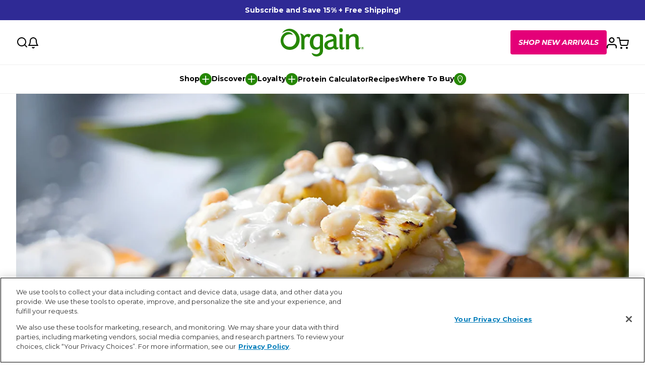

--- FILE ---
content_type: text/html; charset=utf-8
request_url: https://orgain.com/blogs/news/grilled-recipes
body_size: 43049
content:
<!doctype html>
<html class="no-js" lang="en">
  <head>
    <meta charset="utf-8">
    <meta http-equiv="X-UA-Compatible" content="IE=edge">
    <meta name="viewport" content="width=device-width,initial-scale=1,viewport-fit=cover">
    <meta name="theme-color" content="">
    
    <!-- Performance optimizations -->
    <meta name="format-detection" content="telephone=no">
    <meta name="robots" content="index, follow">
    <link rel="canonical" href="https://orgain.com/blogs/news/grilled-recipes">
    <link rel="preconnect" href="https://cdn.shopify.com" crossorigin>
    <link rel="preconnect" href="https://use.typekit.net" crossorigin>
    <link rel="preconnect" href="https://cdn.intelligems.io" crossorigin>
    <link rel="preconnect" href="https://static.klaviyo.com" crossorigin>
    <link rel="preconnect" href="https://widget.gotolstoy.com" crossorigin>
    <link rel="preconnect" href="https://cdn-widgetsrepository.yotpo.com" crossorigin>
    <link rel="preconnect" href="https://www.google-analytics.com" crossorigin>
    <link rel="preconnect" href="https://www.googletagmanager.com" crossorigin>
    <link rel="preconnect" href="https://stats.g.doubleclick.net" crossorigin>
    <link rel="preconnect" href="https://www.facebook.com" crossorigin>
    <link rel="dns-prefetch" href="https://imgs.signifyd.com">
    <link rel="dns-prefetch" href="https://privacyportal.onetrust.com">
    <link rel="dns-prefetch" href="https://activity.wisepops.com">

    
<script>
  </script>

    
      <link rel="shortcut icon" href="//orgain.com/cdn/shop/files/2024-logo-hex268703_O_only_1024x1024_4bcd8473-9b17-4adc-b704-452698b068b1.png?v=1731613857&width=32" type="image/png">
    

    <title>
      4 Recipes For Good Eats Grilling | Orgain
</title>

    
      <meta name="description" content="Summer is grilling season, plain and simple, but good grilling recipes can be a little challenging to find if you follow a plant-based diet. Read more here!">
    

    

<meta property="og:site_name" content="Orgain">
<meta property="og:url" content="https://orgain.com/blogs/news/grilled-recipes">
<meta property="og:title" content="4 Recipes For Good Eats Grilling | Orgain">
<meta property="og:type" content="article">
<meta property="og:description" content="Summer is grilling season, plain and simple, but good grilling recipes can be a little challenging to find if you follow a plant-based diet. Read more here!"><meta property="og:image" content="http://orgain.com/cdn/shop/articles/grilled_recipes_e3069d9a-1fc3-44b0-803d-50dae0ee3199.jpg?v=1741891507">
  <meta property="og:image:secure_url" content="https://orgain.com/cdn/shop/articles/grilled_recipes_e3069d9a-1fc3-44b0-803d-50dae0ee3199.jpg?v=1741891507">
  <meta property="og:image:width" content="1950">
  <meta property="og:image:height" content="1300"><meta name="twitter:card" content="summary_large_image">
<meta name="twitter:title" content="4 Recipes For Good Eats Grilling | Orgain">
<meta name="twitter:description" content="Summer is grilling season, plain and simple, but good grilling recipes can be a little challenging to find if you follow a plant-based diet. Read more here!">


    <script>window.performance && window.performance.mark && window.performance.mark('shopify.content_for_header.start');</script><meta name="google-site-verification" content="J1yc4Dm4fbLts5-en8vGseFZV9K5UALlx6C8KI_sLXs">
<meta id="shopify-digital-wallet" name="shopify-digital-wallet" content="/7408320621/digital_wallets/dialog">
<meta name="shopify-checkout-api-token" content="9f7bc81b241767c2a94be87c6c93e62d">
<meta id="in-context-paypal-metadata" data-shop-id="7408320621" data-venmo-supported="false" data-environment="production" data-locale="en_US" data-paypal-v4="true" data-currency="USD">
<link rel="alternate" type="application/atom+xml" title="Feed" href="/blogs/news.atom" />
<script async="async" src="/checkouts/internal/preloads.js?locale=en-US"></script>
<link rel="preconnect" href="https://shop.app" crossorigin="anonymous">
<script async="async" src="https://shop.app/checkouts/internal/preloads.js?locale=en-US&shop_id=7408320621" crossorigin="anonymous"></script>
<script id="apple-pay-shop-capabilities" type="application/json">{"shopId":7408320621,"countryCode":"US","currencyCode":"USD","merchantCapabilities":["supports3DS"],"merchantId":"gid:\/\/shopify\/Shop\/7408320621","merchantName":"Orgain","requiredBillingContactFields":["postalAddress","email","phone"],"requiredShippingContactFields":["postalAddress","email","phone"],"shippingType":"shipping","supportedNetworks":["visa","masterCard","amex","discover","elo","jcb"],"total":{"type":"pending","label":"Orgain","amount":"1.00"},"shopifyPaymentsEnabled":true,"supportsSubscriptions":true}</script>
<script id="shopify-features" type="application/json">{"accessToken":"9f7bc81b241767c2a94be87c6c93e62d","betas":["rich-media-storefront-analytics"],"domain":"orgain.com","predictiveSearch":true,"shopId":7408320621,"locale":"en"}</script>
<script>var Shopify = Shopify || {};
Shopify.shop = "drink-orgain.myshopify.com";
Shopify.locale = "en";
Shopify.currency = {"active":"USD","rate":"1.0"};
Shopify.country = "US";
Shopify.theme = {"name":"Seed - Prod | Creatine Lean Launch","id":137675735149,"schema_name":"SEED","schema_version":"1.0.0","theme_store_id":null,"role":"main"};
Shopify.theme.handle = "null";
Shopify.theme.style = {"id":null,"handle":null};
Shopify.cdnHost = "orgain.com/cdn";
Shopify.routes = Shopify.routes || {};
Shopify.routes.root = "/";</script>
<script type="module">!function(o){(o.Shopify=o.Shopify||{}).modules=!0}(window);</script>
<script>!function(o){function n(){var o=[];function n(){o.push(Array.prototype.slice.apply(arguments))}return n.q=o,n}var t=o.Shopify=o.Shopify||{};t.loadFeatures=n(),t.autoloadFeatures=n()}(window);</script>
<script>
  window.ShopifyPay = window.ShopifyPay || {};
  window.ShopifyPay.apiHost = "shop.app\/pay";
  window.ShopifyPay.redirectState = null;
</script>
<script id="shop-js-analytics" type="application/json">{"pageType":"article"}</script>
<script defer="defer" async type="module" src="//orgain.com/cdn/shopifycloud/shop-js/modules/v2/client.init-shop-cart-sync_COMZFrEa.en.esm.js"></script>
<script defer="defer" async type="module" src="//orgain.com/cdn/shopifycloud/shop-js/modules/v2/chunk.common_CdXrxk3f.esm.js"></script>
<script type="module">
  await import("//orgain.com/cdn/shopifycloud/shop-js/modules/v2/client.init-shop-cart-sync_COMZFrEa.en.esm.js");
await import("//orgain.com/cdn/shopifycloud/shop-js/modules/v2/chunk.common_CdXrxk3f.esm.js");

  window.Shopify.SignInWithShop?.initShopCartSync?.({"fedCMEnabled":true,"windoidEnabled":true});

</script>
<script>
  window.Shopify = window.Shopify || {};
  if (!window.Shopify.featureAssets) window.Shopify.featureAssets = {};
  window.Shopify.featureAssets['shop-js'] = {"shop-cart-sync":["modules/v2/client.shop-cart-sync_CRSPkpKa.en.esm.js","modules/v2/chunk.common_CdXrxk3f.esm.js"],"shop-button":["modules/v2/client.shop-button_B6dBoDg5.en.esm.js","modules/v2/chunk.common_CdXrxk3f.esm.js"],"init-windoid":["modules/v2/client.init-windoid_hXardXh0.en.esm.js","modules/v2/chunk.common_CdXrxk3f.esm.js"],"shop-cash-offers":["modules/v2/client.shop-cash-offers_p6Pw3nax.en.esm.js","modules/v2/chunk.common_CdXrxk3f.esm.js","modules/v2/chunk.modal_C89cmTvN.esm.js"],"init-fed-cm":["modules/v2/client.init-fed-cm_DO1JVZ96.en.esm.js","modules/v2/chunk.common_CdXrxk3f.esm.js"],"init-shop-email-lookup-coordinator":["modules/v2/client.init-shop-email-lookup-coordinator_jpxQlUsx.en.esm.js","modules/v2/chunk.common_CdXrxk3f.esm.js"],"shop-toast-manager":["modules/v2/client.shop-toast-manager_C-K0q6-t.en.esm.js","modules/v2/chunk.common_CdXrxk3f.esm.js"],"shop-login-button":["modules/v2/client.shop-login-button_BHRMsoBb.en.esm.js","modules/v2/chunk.common_CdXrxk3f.esm.js","modules/v2/chunk.modal_C89cmTvN.esm.js"],"pay-button":["modules/v2/client.pay-button_CRuQ9trT.en.esm.js","modules/v2/chunk.common_CdXrxk3f.esm.js"],"init-shop-cart-sync":["modules/v2/client.init-shop-cart-sync_COMZFrEa.en.esm.js","modules/v2/chunk.common_CdXrxk3f.esm.js"],"init-customer-accounts-sign-up":["modules/v2/client.init-customer-accounts-sign-up_Q1yheB3t.en.esm.js","modules/v2/client.shop-login-button_BHRMsoBb.en.esm.js","modules/v2/chunk.common_CdXrxk3f.esm.js","modules/v2/chunk.modal_C89cmTvN.esm.js"],"avatar":["modules/v2/client.avatar_BTnouDA3.en.esm.js"],"init-customer-accounts":["modules/v2/client.init-customer-accounts_B5rMd0lj.en.esm.js","modules/v2/client.shop-login-button_BHRMsoBb.en.esm.js","modules/v2/chunk.common_CdXrxk3f.esm.js","modules/v2/chunk.modal_C89cmTvN.esm.js"],"init-shop-for-new-customer-accounts":["modules/v2/client.init-shop-for-new-customer-accounts_BNQiNx4m.en.esm.js","modules/v2/client.shop-login-button_BHRMsoBb.en.esm.js","modules/v2/chunk.common_CdXrxk3f.esm.js","modules/v2/chunk.modal_C89cmTvN.esm.js"],"checkout-modal":["modules/v2/client.checkout-modal_DtXVhFgQ.en.esm.js","modules/v2/chunk.common_CdXrxk3f.esm.js","modules/v2/chunk.modal_C89cmTvN.esm.js"],"shop-follow-button":["modules/v2/client.shop-follow-button_CV5C02lv.en.esm.js","modules/v2/chunk.common_CdXrxk3f.esm.js","modules/v2/chunk.modal_C89cmTvN.esm.js"],"shop-login":["modules/v2/client.shop-login_Bz_Zm_XZ.en.esm.js","modules/v2/chunk.common_CdXrxk3f.esm.js","modules/v2/chunk.modal_C89cmTvN.esm.js"],"lead-capture":["modules/v2/client.lead-capture_CmGCXBh3.en.esm.js","modules/v2/chunk.common_CdXrxk3f.esm.js","modules/v2/chunk.modal_C89cmTvN.esm.js"],"payment-terms":["modules/v2/client.payment-terms_D7XnU2ez.en.esm.js","modules/v2/chunk.common_CdXrxk3f.esm.js","modules/v2/chunk.modal_C89cmTvN.esm.js"]};
</script>
<script>(function() {
  var isLoaded = false;
  function asyncLoad() {
    if (isLoaded) return;
    isLoaded = true;
    var urls = ["https:\/\/d23dclunsivw3h.cloudfront.net\/redirect-app.js?shop=drink-orgain.myshopify.com","https:\/\/widgets.automizely.com\/aftership\/tracking_page.js?tracking_page_id=8a5be55175714b03a7e473d76d88d922\u0026shop=drink-orgain.myshopify.com","https:\/\/cdn-loyalty.yotpo.com\/loader\/nrMQniDgXcFzSiDLTJlYSA.js?shop=drink-orgain.myshopify.com","https:\/\/cdn-scripts.signifyd.com\/shopify\/script-tag.js?shop=drink-orgain.myshopify.com","https:\/\/widgets.automizely.com\/aftership\/gmv.js?organization_id=49df574b791b4a67a447b7639aba8b35\u0026shop=drink-orgain.myshopify.com","https:\/\/static.rechargecdn.com\/assets\/js\/widget.min.js?shop=drink-orgain.myshopify.com","https:\/\/wisepops.net\/loader.js?v=2\u0026h=kTTA4GMq6g\u0026shop=drink-orgain.myshopify.com","https:\/\/cdn.nfcube.com\/instafeed-54cf5f8288e29eb8597aeb8ab1ebf0eb.js?shop=drink-orgain.myshopify.com","\/\/searchanise-ef84.kxcdn.com\/widgets\/shopify\/init.js?a=8c4z7q4s3y\u0026shop=drink-orgain.myshopify.com","https:\/\/config.gorgias.chat\/bundle-loader\/01GYCC5PZK2H9JJT0GEQNRMYP4?source=shopify1click\u0026shop=drink-orgain.myshopify.com","https:\/\/cdn.tapcart.com\/webbridge-sdk\/webbridge.umd.js?shop=drink-orgain.myshopify.com","https:\/\/assets.tapcart.com\/__tc-ck-loader\/index.js?appId=nMi4AFA1hH\u0026environment=production\u0026shop=drink-orgain.myshopify.com","https:\/\/scripts.attributionapp.com\/v3\/shopify-segment.js?write_key=NqqayOb7XaCI2tDOR0AGqbKVnhNY0qmJ\u0026shop=drink-orgain.myshopify.com","https:\/\/superfiliate-cdn.com\/storefront.js?shop=drink-orgain.myshopify.com","https:\/\/assets.9gtb.com\/loader.js?g_cvt_id=a0e640d6-d664-476b-a112-fdaa815fe835\u0026shop=drink-orgain.myshopify.com"];
    for (var i = 0; i < urls.length; i++) {
      var s = document.createElement('script');
      s.type = 'text/javascript';
      s.async = true;
      s.src = urls[i];
      var x = document.getElementsByTagName('script')[0];
      x.parentNode.insertBefore(s, x);
    }
  };
  if(window.attachEvent) {
    window.attachEvent('onload', asyncLoad);
  } else {
    window.addEventListener('load', asyncLoad, false);
  }
})();</script>
<script id="__st">var __st={"a":7408320621,"offset":-28800,"reqid":"603ed861-0fc7-471e-9b09-c71414a18547-1762958326","pageurl":"orgain.com\/blogs\/news\/grilled-recipes","s":"articles-557520191597","u":"7822a80b6b13","p":"article","rtyp":"article","rid":557520191597};</script>
<script>window.ShopifyPaypalV4VisibilityTracking = true;</script>
<script id="captcha-bootstrap">!function(){'use strict';const t='contact',e='account',n='new_comment',o=[[t,t],['blogs',n],['comments',n],[t,'customer']],c=[[e,'customer_login'],[e,'guest_login'],[e,'recover_customer_password'],[e,'create_customer']],r=t=>t.map((([t,e])=>`form[action*='/${t}']:not([data-nocaptcha='true']) input[name='form_type'][value='${e}']`)).join(','),a=t=>()=>t?[...document.querySelectorAll(t)].map((t=>t.form)):[];function s(){const t=[...o],e=r(t);return a(e)}const i='password',u='form_key',d=['recaptcha-v3-token','g-recaptcha-response','h-captcha-response',i],f=()=>{try{return window.sessionStorage}catch{return}},m='__shopify_v',_=t=>t.elements[u];function p(t,e,n=!1){try{const o=window.sessionStorage,c=JSON.parse(o.getItem(e)),{data:r}=function(t){const{data:e,action:n}=t;return t[m]||n?{data:e,action:n}:{data:t,action:n}}(c);for(const[e,n]of Object.entries(r))t.elements[e]&&(t.elements[e].value=n);n&&o.removeItem(e)}catch(o){console.error('form repopulation failed',{error:o})}}const l='form_type',E='cptcha';function T(t){t.dataset[E]=!0}const w=window,h=w.document,L='Shopify',v='ce_forms',y='captcha';let A=!1;((t,e)=>{const n=(g='f06e6c50-85a8-45c8-87d0-21a2b65856fe',I='https://cdn.shopify.com/shopifycloud/storefront-forms-hcaptcha/ce_storefront_forms_captcha_hcaptcha.v1.5.2.iife.js',D={infoText:'Protected by hCaptcha',privacyText:'Privacy',termsText:'Terms'},(t,e,n)=>{const o=w[L][v],c=o.bindForm;if(c)return c(t,g,e,D).then(n);var r;o.q.push([[t,g,e,D],n]),r=I,A||(h.body.append(Object.assign(h.createElement('script'),{id:'captcha-provider',async:!0,src:r})),A=!0)});var g,I,D;w[L]=w[L]||{},w[L][v]=w[L][v]||{},w[L][v].q=[],w[L][y]=w[L][y]||{},w[L][y].protect=function(t,e){n(t,void 0,e),T(t)},Object.freeze(w[L][y]),function(t,e,n,w,h,L){const[v,y,A,g]=function(t,e,n){const i=e?o:[],u=t?c:[],d=[...i,...u],f=r(d),m=r(i),_=r(d.filter((([t,e])=>n.includes(e))));return[a(f),a(m),a(_),s()]}(w,h,L),I=t=>{const e=t.target;return e instanceof HTMLFormElement?e:e&&e.form},D=t=>v().includes(t);t.addEventListener('submit',(t=>{const e=I(t);if(!e)return;const n=D(e)&&!e.dataset.hcaptchaBound&&!e.dataset.recaptchaBound,o=_(e),c=g().includes(e)&&(!o||!o.value);(n||c)&&t.preventDefault(),c&&!n&&(function(t){try{if(!f())return;!function(t){const e=f();if(!e)return;const n=_(t);if(!n)return;const o=n.value;o&&e.removeItem(o)}(t);const e=Array.from(Array(32),(()=>Math.random().toString(36)[2])).join('');!function(t,e){_(t)||t.append(Object.assign(document.createElement('input'),{type:'hidden',name:u})),t.elements[u].value=e}(t,e),function(t,e){const n=f();if(!n)return;const o=[...t.querySelectorAll(`input[type='${i}']`)].map((({name:t})=>t)),c=[...d,...o],r={};for(const[a,s]of new FormData(t).entries())c.includes(a)||(r[a]=s);n.setItem(e,JSON.stringify({[m]:1,action:t.action,data:r}))}(t,e)}catch(e){console.error('failed to persist form',e)}}(e),e.submit())}));const S=(t,e)=>{t&&!t.dataset[E]&&(n(t,e.some((e=>e===t))),T(t))};for(const o of['focusin','change'])t.addEventListener(o,(t=>{const e=I(t);D(e)&&S(e,y())}));const B=e.get('form_key'),M=e.get(l),P=B&&M;t.addEventListener('DOMContentLoaded',(()=>{const t=y();if(P)for(const e of t)e.elements[l].value===M&&p(e,B);[...new Set([...A(),...v().filter((t=>'true'===t.dataset.shopifyCaptcha))])].forEach((e=>S(e,t)))}))}(h,new URLSearchParams(w.location.search),n,t,e,['guest_login'])})(!0,!0)}();</script>
<script integrity="sha256-52AcMU7V7pcBOXWImdc/TAGTFKeNjmkeM1Pvks/DTgc=" data-source-attribution="shopify.loadfeatures" defer="defer" src="//orgain.com/cdn/shopifycloud/storefront/assets/storefront/load_feature-81c60534.js" crossorigin="anonymous"></script>
<script crossorigin="anonymous" defer="defer" src="//orgain.com/cdn/shopifycloud/storefront/assets/shopify_pay/storefront-65b4c6d7.js?v=20250812"></script>
<script data-source-attribution="shopify.dynamic_checkout.dynamic.init">var Shopify=Shopify||{};Shopify.PaymentButton=Shopify.PaymentButton||{isStorefrontPortableWallets:!0,init:function(){window.Shopify.PaymentButton.init=function(){};var t=document.createElement("script");t.src="https://orgain.com/cdn/shopifycloud/portable-wallets/latest/portable-wallets.en.js",t.type="module",document.head.appendChild(t)}};
</script>
<script data-source-attribution="shopify.dynamic_checkout.buyer_consent">
  function portableWalletsHideBuyerConsent(e){var t=document.getElementById("shopify-buyer-consent"),n=document.getElementById("shopify-subscription-policy-button");t&&n&&(t.classList.add("hidden"),t.setAttribute("aria-hidden","true"),n.removeEventListener("click",e))}function portableWalletsShowBuyerConsent(e){var t=document.getElementById("shopify-buyer-consent"),n=document.getElementById("shopify-subscription-policy-button");t&&n&&(t.classList.remove("hidden"),t.removeAttribute("aria-hidden"),n.addEventListener("click",e))}window.Shopify?.PaymentButton&&(window.Shopify.PaymentButton.hideBuyerConsent=portableWalletsHideBuyerConsent,window.Shopify.PaymentButton.showBuyerConsent=portableWalletsShowBuyerConsent);
</script>
<script data-source-attribution="shopify.dynamic_checkout.cart.bootstrap">document.addEventListener("DOMContentLoaded",(function(){function t(){return document.querySelector("shopify-accelerated-checkout-cart, shopify-accelerated-checkout")}if(t())Shopify.PaymentButton.init();else{new MutationObserver((function(e,n){t()&&(Shopify.PaymentButton.init(),n.disconnect())})).observe(document.body,{childList:!0,subtree:!0})}}));
</script>
<link id="shopify-accelerated-checkout-styles" rel="stylesheet" media="screen" href="https://orgain.com/cdn/shopifycloud/portable-wallets/latest/accelerated-checkout-backwards-compat.css" crossorigin="anonymous">
<style id="shopify-accelerated-checkout-cart">
        #shopify-buyer-consent {
  margin-top: 1em;
  display: inline-block;
  width: 100%;
}

#shopify-buyer-consent.hidden {
  display: none;
}

#shopify-subscription-policy-button {
  background: none;
  border: none;
  padding: 0;
  text-decoration: underline;
  font-size: inherit;
  cursor: pointer;
}

#shopify-subscription-policy-button::before {
  box-shadow: none;
}

      </style>

<script>window.performance && window.performance.mark && window.performance.mark('shopify.content_for_header.end');</script>
    
    <!-- Optimized CSS loading with Shopify's preload method -->
    <link href="//orgain.com/cdn/shop/t/1323/assets/vendor.css?v=144398860972437935471757455114" rel="stylesheet" type="text/css" media="all" />
    <link href="//orgain.com/cdn/shop/t/1323/assets/theme.css?v=122517062358820297471758644526" rel="stylesheet" type="text/css" media="all" />
    
    <!-- External font loading (Adobe Typekit) -->
    <link rel="stylesheet" href="https://use.typekit.net/tog0lss.css" media="print" onload="this.media='all'">
    <noscript>
      <link rel="stylesheet" href="https://use.typekit.net/tog0lss.css">
    </noscript>

    <style data-shopify>
      .product-image__bg {
        background-color: #f2f2f2;
      }
    </style>

    <script>
      window.currency = {
        symbol: "$",
        name: "United States Dollar",
        code: "USD"
      };
    </script>

    <script>document.documentElement.className = document.documentElement.className.replace('no-js', 'js');</script>
    
    
    <meta name="facebook-domain-verification" content="muvm5sfb1ofnfcz6kfec9539cwfbb0" />
    <meta name="p:domain_verify" content="133a9edc371b262ae563334f81fb8b35"/>
    <meta name="google-site-verification" content="bYuw9ErlouPtUh5gPDkeExyVX9qpCknSHjZi2bVc-C8" />
    <!-- intelligems -->
    <script>
      window.Shopify = window.Shopify || {theme: {id: 137675735149, role: 'main' } };
      window._template = {
          directory: "",
          name: "article",
          suffix: ""
      };
    </script>
    <script type="module" blocking="render" fetchpriority="high" src="https://cdn.intelligems.io/esm/fb2848d4c716/bundle.js" async></script>
    <!-- End intelligems -->

    
    <script>
      async function waitForShopify() {
        let maxTries = 10;
        let currentTry = 0;
        setInterval(() => {
          if (window.Shopify) {
            return Promise.resolve(true);
          } else if (currentTry >= maxTries) {
            // Give up
            return Promise.resolve(true);
          } else {
            currentTry++;
          }
        }, 500);
      }
      waitForShopify().then(() => {
        if (window.Shopify?.theme.role !== "main") {
          const parser = new URL(window.location);
          parser.searchParams.set("preview_theme_id", "");
          window.location = parser.href;
        }
      });
    </script>
  <!-- BEGIN app block: shopify://apps/onetrust-consent-management/blocks/consent_management/a0f47f36-e440-438e-946e-6f1b3963b606 -->
<script src="https://cdn.shopify.com/extensions/f2dc2781-781c-4b62-b8ed-c5471f514e1a/51194b6b0c9144e9e9b055cb483ad8365a43092e/assets/storefront-consent.js"></script>
<script id="onetrust-script" src="https://cdn.cookielaw.org/scripttemplates/otSDKStub.js" type="text/javascript" charset="UTF-8" data-domain-script="0192d386-0b36-75ec-9bf5-3f8cf7d0a8cd" data-shopify-consent-mapping={"analytics":["C0002"],"marketing":["C0004"],"preferences":[],"sale_of_data":["C0004"]}></script><!-- END app block --><!-- BEGIN app block: shopify://apps/elevar-conversion-tracking/blocks/dataLayerEmbed/bc30ab68-b15c-4311-811f-8ef485877ad6 -->



<script type="module" dynamic>
  const configUrl = "/a/elevar/static/configs/2a49a8fad3853c2ed3071295864c55be0f763a7e/config.js";
  const config = (await import(configUrl)).default;
  const scriptUrl = config.script_src_app_theme_embed;

  if (scriptUrl) {
    const { handler } = await import(scriptUrl);

    await handler(
      config,
      {
        cartData: {
  marketId: "1707638893",
  attributes:{},
  cartTotal: "0.0",
  currencyCode:"USD",
  items: []
}
,
        user: {cartTotal: "0.0",
    currencyCode:"USD",customer: {},
}
,
        isOnCartPage:false,
        collectionView:null,
        searchResultsView:null,
        productView:null,
        checkoutComplete: null
      }
    );
  }
</script>


<!-- END app block --><!-- BEGIN app block: shopify://apps/tolstoy-shoppable-video-quiz/blocks/widget-block/06fa8282-42ff-403e-b67c-1936776aed11 -->



                


























<script
  type="module"
  async
  src="https://widget.gotolstoy.com/we/widget.js"
  data-shop=drink-orgain.myshopify.com
  data-app-key=5760fa93-c552-43ea-9396-ad8861160c51
  data-should-use-cache=true
  data-cache-version=1984309cc02
  data-product-gallery-projects="[]"
  data-collection-gallery-projects="[]"
  data-product-id=""
  data-template-name="article"
>
</script>
<script
  type="text/javascript"
  nomodule
  async
  src="https://widget.gotolstoy.com/widget/widget.js"
  data-shop=drink-orgain.myshopify.com
  data-app-key=5760fa93-c552-43ea-9396-ad8861160c51
  data-should-use-cache=true
  data-cache-version=1984309cc02
  data-product-gallery-projects="[]"
  data-collection-gallery-projects="[]"
  data-product-id=""
  data-collection-id=""
  data-template-name="article"
></script>
<script
  type="module"
  async
  src="https://play.gotolstoy.com/widget-v2/widget.js"
  id="tolstoy-widget-script"
  data-shop=drink-orgain.myshopify.com
  data-app-key=5760fa93-c552-43ea-9396-ad8861160c51
  data-should-use-cache=true
  data-cache-version=1984309cc02
  data-product-gallery-projects="[]"
  data-collection-gallery-projects="[]"
  data-product-id=""
  data-collection-id=""
  data-shop-assistant-enabled="false"
  data-search-bar-widget-enabled="false"
  data-template-name="article"
  data-customer-id=""
  data-customer-email=""
  data-customer-first-name=""
  data-customer-last-name=""
></script>
<script>
  window.tolstoyCurrencySymbol = '$';
  window.tolstoyMoneyFormat = '${{amount}}';
</script>
<script>
  window.tolstoyDebug = {
    enable: () => {
      fetch('/cart/update.js', {
        method: 'POST',
        headers: { 'Content-Type': 'application/json' },
        body: JSON.stringify({ attributes: { TolstoyDebugEnabled: 'true' } })
      })
      .then(response => response.json())
      .then(() => window.location.reload());
    },
    disable: () => {
      fetch('/cart/update.js', {
        method: 'POST',
        headers: { 'Content-Type': 'application/json' },
        body: JSON.stringify({ attributes: { TolstoyDebugEnabled: null } })
      })
      .then(response => response.json())
      .then(() => window.location.reload())
    },
    status: async () => {
      const response = await fetch('/cart.js');
      const json = await response.json();
      console.log(json.attributes);
    }
  }
</script>

<!-- END app block --><!-- BEGIN app block: shopify://apps/triplewhale/blocks/triple_pixel_snippet/483d496b-3f1a-4609-aea7-8eee3b6b7a2a --><link rel='preconnect dns-prefetch' href='https://api.config-security.com/' crossorigin />
<link rel='preconnect dns-prefetch' href='https://conf.config-security.com/' crossorigin />
<script>
/* >> TriplePixel :: start*/
window.TriplePixelData={TripleName:"drink-orgain.myshopify.com",ver:"2.16",plat:"SHOPIFY",isHeadless:false,src:'SHOPIFY_EXT',product:{id:"",name:``,price:"",variant:""},search:"",collection:"",cart:"",template:"article",curr:"USD" || "USD"},function(W,H,A,L,E,_,B,N){function O(U,T,P,H,R){void 0===R&&(R=!1),H=new XMLHttpRequest,P?(H.open("POST",U,!0),H.setRequestHeader("Content-Type","text/plain")):H.open("GET",U,!0),H.send(JSON.stringify(P||{})),H.onreadystatechange=function(){4===H.readyState&&200===H.status?(R=H.responseText,U.includes("/first")?eval(R):P||(N[B]=R)):(299<H.status||H.status<200)&&T&&!R&&(R=!0,O(U,T-1,P))}}if(N=window,!N[H+"sn"]){N[H+"sn"]=1,L=function(){return Date.now().toString(36)+"_"+Math.random().toString(36)};try{A.setItem(H,1+(0|A.getItem(H)||0)),(E=JSON.parse(A.getItem(H+"U")||"[]")).push({u:location.href,r:document.referrer,t:Date.now(),id:L()}),A.setItem(H+"U",JSON.stringify(E))}catch(e){}var i,m,p;A.getItem('"!nC`')||(_=A,A=N,A[H]||(E=A[H]=function(t,e,i){return void 0===i&&(i=[]),"State"==t?E.s:(W=L(),(E._q=E._q||[]).push([W,t,e].concat(i)),W)},E.s="Installed",E._q=[],E.ch=W,B="configSecurityConfModel",N[B]=1,O("https://conf.config-security.com/model",5),i=L(),m=A[atob("c2NyZWVu")],_.setItem("di_pmt_wt",i),p={id:i,action:"profile",avatar:_.getItem("auth-security_rand_salt_"),time:m[atob("d2lkdGg=")]+":"+m[atob("aGVpZ2h0")],host:A.TriplePixelData.TripleName,plat:A.TriplePixelData.plat,url:window.location.href.slice(0,500),ref:document.referrer,ver:A.TriplePixelData.ver},O("https://api.config-security.com/event",5,p),O("https://api.config-security.com/first?host=".concat(p.host,"&plat=").concat(p.plat),5)))}}("","TriplePixel",localStorage);
/* << TriplePixel :: end*/
</script>



<!-- END app block --><!-- BEGIN app block: shopify://apps/yotpo-loyalty-rewards/blocks/loader-app-embed-block/2f9660df-5018-4e02-9868-ee1fb88d6ccd -->
    <script src="https://cdn-widgetsrepository.yotpo.com/v1/loader/nrMQniDgXcFzSiDLTJlYSA" async></script>




<!-- END app block --><!-- BEGIN app block: shopify://apps/sitemap-noindex-pro-seo/blocks/app-embed/4d815e2c-5af0-46ba-8301-d0f9cf660031 -->
<!-- END app block --><!-- BEGIN app block: shopify://apps/wisepops-email-sms-popups/blocks/app-embed/e7d7a4f7-0df4-4073-9375-5f36db513952 --><script>
  // Create the wisepops() function
  window.wisepops_key = window.WisePopsObject = window.wisepops_key || window.WisePopsObject || "wisepops";
  window[window.wisepops_key] = function () {
    window[window.wisepops_key].q.push(arguments);
  };
  window[window.wisepops_key].q = [];
  window[window.wisepops_key].l = Date.now();

  // Disable deprecated snippet
  window._wisepopsSkipShopifyDeprecatedSnippet = true;

  document.addEventListener('wisepops.after-initialization', function () {
    // https://developer.mozilla.org/en-US/docs/Web/API/Document/cookie/Simple_document.cookie_framework
    function getCookieValue(sKey) {
      if (!sKey) { return null; }
      return decodeURIComponent(document.cookie.replace(new RegExp("(?:(?:^|.*;)\\s*" + encodeURIComponent(sKey).replace(/[\-\.\+\*]/g, "\\$&") + "\\s*\\=\\s*([^;]*).*$)|^.*$"), "$1")) || null;
    }

    function getTotalInventoryQuantity() {
      var variants = null;
      if (!variants) {
        return null;
      }

      var totalQuantity = 0;
      for (var i in variants) {
        if (variants[i] && variants[i].inventory_quantity) {
          totalQuantity += variants[i].inventory_quantity;
        } else {
          return null;
        }
      }
      return totalQuantity;
    }

    function getMapCartItems(key, items){
      var cartItems = items ?? [];
      return cartItems.map(function (item) {
        return item[key];
      })
      .filter(function (item){
        if (item !== undefined && item !== null && item !== "") {
          return true;
        }
        return false;
      })
      .join(',');
    }

    

    // Set built-in properties
    window[window.wisepops_key]('properties', {
      client_id: null,
      cart: {
        discount_code: getCookieValue('discount_code'),
        item_count: 0,
        total_price: 0 / 100,
        skus: getMapCartItems('sku'),
        items: []
      },
      customer: {
        accepts_marketing: false,
        is_logged_in:  false ,
        last_order: {
          created_at: null,
        },
        orders_count: 0,
        total_spent: (isNaN(null) ? 0 : (null / 100)),
        tags:  null ,
        email: null,
        first_name: null,
        last_name: null,
      },
      product: {
        available: null,
        price:  null ,
        tags: null,
        total_inventory_quantity: getTotalInventoryQuantity(),
        stock: 0,
      },
      orders: {},
      

    }, { temporary: true });

    // Custom event when product added to cart
    var shopifyTrackFunction = window.ShopifyAnalytics && ShopifyAnalytics.lib && ShopifyAnalytics.lib.track;
    var lastAddedToCartTimestamp = 0;
    if (shopifyTrackFunction) {
      ShopifyAnalytics.lib.track = function () {
        if (arguments[0] === 'Added Product') {
            (async () => {
                let cartPayload;
                try {
                    cartPayload = await (await fetch(window.Shopify.routes.root + 'cart.js')).json();
                } catch (e) {}

                if (cartPayload) {
                    window[window.wisepops_key]('properties', {
                        cart: {
                            discount_code: getCookieValue('discount_code'),
                            item_count: cartPayload.items.length,
                            total_price: (cartPayload.total_price ?? 0) / 100,
                            skus: getMapCartItems('sku', cartPayload.items),
                            items: cartPayload.items.map(item => ({
                                product_id: item.product_id,
                                variant_id: item.variant_id,
                                sku: item.sku
                            })),
                        }
                    }, {temporary: true});
                }

                var currentTimestamp = Date.now();
                if (currentTimestamp > lastAddedToCartTimestamp + 5000) {
                    window[window.wisepops_key]('event', 'product-added-to-cart');
                    lastAddedToCartTimestamp = currentTimestamp;
                }
            })();
        }
        shopifyTrackFunction.apply(this, arguments);
      };
    }
  });
</script>


<!-- END app block --><!-- BEGIN app block: shopify://apps/klaviyo-email-marketing-sms/blocks/klaviyo-onsite-embed/2632fe16-c075-4321-a88b-50b567f42507 -->












  <script async src="https://static.klaviyo.com/onsite/js/JAEB4q/klaviyo.js?company_id=JAEB4q"></script>
  <script>!function(){if(!window.klaviyo){window._klOnsite=window._klOnsite||[];try{window.klaviyo=new Proxy({},{get:function(n,i){return"push"===i?function(){var n;(n=window._klOnsite).push.apply(n,arguments)}:function(){for(var n=arguments.length,o=new Array(n),w=0;w<n;w++)o[w]=arguments[w];var t="function"==typeof o[o.length-1]?o.pop():void 0,e=new Promise((function(n){window._klOnsite.push([i].concat(o,[function(i){t&&t(i),n(i)}]))}));return e}}})}catch(n){window.klaviyo=window.klaviyo||[],window.klaviyo.push=function(){var n;(n=window._klOnsite).push.apply(n,arguments)}}}}();</script>

  




  <script>
    window.klaviyoReviewsProductDesignMode = false
  </script>







<!-- END app block --><!-- BEGIN app block: shopify://apps/yotpo-product-reviews/blocks/settings/eb7dfd7d-db44-4334-bc49-c893b51b36cf -->


  <script type="text/javascript" src="https://cdn-widgetsrepository.yotpo.com/v1/loader/e6Qhu0U3Y8BNEXZklU8D93LeAiowhYVAw08hi5Ds?languageCode=en" async></script>



  
<!-- END app block --><script src="https://cdn.shopify.com/extensions/019a7010-e3d3-7faf-abac-5f888b0e1e2a/loop-returns-314/assets/onstore-block.js" type="text/javascript" defer="defer"></script>
<link href="https://cdn.shopify.com/extensions/019a7010-e3d3-7faf-abac-5f888b0e1e2a/loop-returns-314/assets/onstore-block.css" rel="stylesheet" type="text/css" media="all">
<script src="https://cdn.shopify.com/extensions/019a7010-e3d3-7faf-abac-5f888b0e1e2a/loop-returns-314/assets/return-coverage-block-v2.js" type="text/javascript" defer="defer"></script>
<link href="https://monorail-edge.shopifysvc.com" rel="dns-prefetch">
<script>(function(){if ("sendBeacon" in navigator && "performance" in window) {try {var session_token_from_headers = performance.getEntriesByType('navigation')[0].serverTiming.find(x => x.name == '_s').description;} catch {var session_token_from_headers = undefined;}var session_cookie_matches = document.cookie.match(/_shopify_s=([^;]*)/);var session_token_from_cookie = session_cookie_matches && session_cookie_matches.length === 2 ? session_cookie_matches[1] : "";var session_token = session_token_from_headers || session_token_from_cookie || "";function handle_abandonment_event(e) {var entries = performance.getEntries().filter(function(entry) {return /monorail-edge.shopifysvc.com/.test(entry.name);});if (!window.abandonment_tracked && entries.length === 0) {window.abandonment_tracked = true;var currentMs = Date.now();var navigation_start = performance.timing.navigationStart;var payload = {shop_id: 7408320621,url: window.location.href,navigation_start,duration: currentMs - navigation_start,session_token,page_type: "article"};window.navigator.sendBeacon("https://monorail-edge.shopifysvc.com/v1/produce", JSON.stringify({schema_id: "online_store_buyer_site_abandonment/1.1",payload: payload,metadata: {event_created_at_ms: currentMs,event_sent_at_ms: currentMs}}));}}window.addEventListener('pagehide', handle_abandonment_event);}}());</script>
<script id="web-pixels-manager-setup">(function e(e,d,r,n,o){if(void 0===o&&(o={}),!Boolean(null===(a=null===(i=window.Shopify)||void 0===i?void 0:i.analytics)||void 0===a?void 0:a.replayQueue)){var i,a;window.Shopify=window.Shopify||{};var t=window.Shopify;t.analytics=t.analytics||{};var s=t.analytics;s.replayQueue=[],s.publish=function(e,d,r){return s.replayQueue.push([e,d,r]),!0};try{self.performance.mark("wpm:start")}catch(e){}var l=function(){var e={modern:/Edge?\/(1{2}[4-9]|1[2-9]\d|[2-9]\d{2}|\d{4,})\.\d+(\.\d+|)|Firefox\/(1{2}[4-9]|1[2-9]\d|[2-9]\d{2}|\d{4,})\.\d+(\.\d+|)|Chrom(ium|e)\/(9{2}|\d{3,})\.\d+(\.\d+|)|(Maci|X1{2}).+ Version\/(15\.\d+|(1[6-9]|[2-9]\d|\d{3,})\.\d+)([,.]\d+|)( \(\w+\)|)( Mobile\/\w+|) Safari\/|Chrome.+OPR\/(9{2}|\d{3,})\.\d+\.\d+|(CPU[ +]OS|iPhone[ +]OS|CPU[ +]iPhone|CPU IPhone OS|CPU iPad OS)[ +]+(15[._]\d+|(1[6-9]|[2-9]\d|\d{3,})[._]\d+)([._]\d+|)|Android:?[ /-](13[3-9]|1[4-9]\d|[2-9]\d{2}|\d{4,})(\.\d+|)(\.\d+|)|Android.+Firefox\/(13[5-9]|1[4-9]\d|[2-9]\d{2}|\d{4,})\.\d+(\.\d+|)|Android.+Chrom(ium|e)\/(13[3-9]|1[4-9]\d|[2-9]\d{2}|\d{4,})\.\d+(\.\d+|)|SamsungBrowser\/([2-9]\d|\d{3,})\.\d+/,legacy:/Edge?\/(1[6-9]|[2-9]\d|\d{3,})\.\d+(\.\d+|)|Firefox\/(5[4-9]|[6-9]\d|\d{3,})\.\d+(\.\d+|)|Chrom(ium|e)\/(5[1-9]|[6-9]\d|\d{3,})\.\d+(\.\d+|)([\d.]+$|.*Safari\/(?![\d.]+ Edge\/[\d.]+$))|(Maci|X1{2}).+ Version\/(10\.\d+|(1[1-9]|[2-9]\d|\d{3,})\.\d+)([,.]\d+|)( \(\w+\)|)( Mobile\/\w+|) Safari\/|Chrome.+OPR\/(3[89]|[4-9]\d|\d{3,})\.\d+\.\d+|(CPU[ +]OS|iPhone[ +]OS|CPU[ +]iPhone|CPU IPhone OS|CPU iPad OS)[ +]+(10[._]\d+|(1[1-9]|[2-9]\d|\d{3,})[._]\d+)([._]\d+|)|Android:?[ /-](13[3-9]|1[4-9]\d|[2-9]\d{2}|\d{4,})(\.\d+|)(\.\d+|)|Mobile Safari.+OPR\/([89]\d|\d{3,})\.\d+\.\d+|Android.+Firefox\/(13[5-9]|1[4-9]\d|[2-9]\d{2}|\d{4,})\.\d+(\.\d+|)|Android.+Chrom(ium|e)\/(13[3-9]|1[4-9]\d|[2-9]\d{2}|\d{4,})\.\d+(\.\d+|)|Android.+(UC? ?Browser|UCWEB|U3)[ /]?(15\.([5-9]|\d{2,})|(1[6-9]|[2-9]\d|\d{3,})\.\d+)\.\d+|SamsungBrowser\/(5\.\d+|([6-9]|\d{2,})\.\d+)|Android.+MQ{2}Browser\/(14(\.(9|\d{2,})|)|(1[5-9]|[2-9]\d|\d{3,})(\.\d+|))(\.\d+|)|K[Aa][Ii]OS\/(3\.\d+|([4-9]|\d{2,})\.\d+)(\.\d+|)/},d=e.modern,r=e.legacy,n=navigator.userAgent;return n.match(d)?"modern":n.match(r)?"legacy":"unknown"}(),u="modern"===l?"modern":"legacy",c=(null!=n?n:{modern:"",legacy:""})[u],f=function(e){return[e.baseUrl,"/wpm","/b",e.hashVersion,"modern"===e.buildTarget?"m":"l",".js"].join("")}({baseUrl:d,hashVersion:r,buildTarget:u}),m=function(e){var d=e.version,r=e.bundleTarget,n=e.surface,o=e.pageUrl,i=e.monorailEndpoint;return{emit:function(e){var a=e.status,t=e.errorMsg,s=(new Date).getTime(),l=JSON.stringify({metadata:{event_sent_at_ms:s},events:[{schema_id:"web_pixels_manager_load/3.1",payload:{version:d,bundle_target:r,page_url:o,status:a,surface:n,error_msg:t},metadata:{event_created_at_ms:s}}]});if(!i)return console&&console.warn&&console.warn("[Web Pixels Manager] No Monorail endpoint provided, skipping logging."),!1;try{return self.navigator.sendBeacon.bind(self.navigator)(i,l)}catch(e){}var u=new XMLHttpRequest;try{return u.open("POST",i,!0),u.setRequestHeader("Content-Type","text/plain"),u.send(l),!0}catch(e){return console&&console.warn&&console.warn("[Web Pixels Manager] Got an unhandled error while logging to Monorail."),!1}}}}({version:r,bundleTarget:l,surface:e.surface,pageUrl:self.location.href,monorailEndpoint:e.monorailEndpoint});try{o.browserTarget=l,function(e){var d=e.src,r=e.async,n=void 0===r||r,o=e.onload,i=e.onerror,a=e.sri,t=e.scriptDataAttributes,s=void 0===t?{}:t,l=document.createElement("script"),u=document.querySelector("head"),c=document.querySelector("body");if(l.async=n,l.src=d,a&&(l.integrity=a,l.crossOrigin="anonymous"),s)for(var f in s)if(Object.prototype.hasOwnProperty.call(s,f))try{l.dataset[f]=s[f]}catch(e){}if(o&&l.addEventListener("load",o),i&&l.addEventListener("error",i),u)u.appendChild(l);else{if(!c)throw new Error("Did not find a head or body element to append the script");c.appendChild(l)}}({src:f,async:!0,onload:function(){if(!function(){var e,d;return Boolean(null===(d=null===(e=window.Shopify)||void 0===e?void 0:e.analytics)||void 0===d?void 0:d.initialized)}()){var d=window.webPixelsManager.init(e)||void 0;if(d){var r=window.Shopify.analytics;r.replayQueue.forEach((function(e){var r=e[0],n=e[1],o=e[2];d.publishCustomEvent(r,n,o)})),r.replayQueue=[],r.publish=d.publishCustomEvent,r.visitor=d.visitor,r.initialized=!0}}},onerror:function(){return m.emit({status:"failed",errorMsg:"".concat(f," has failed to load")})},sri:function(e){var d=/^sha384-[A-Za-z0-9+/=]+$/;return"string"==typeof e&&d.test(e)}(c)?c:"",scriptDataAttributes:o}),m.emit({status:"loading"})}catch(e){m.emit({status:"failed",errorMsg:(null==e?void 0:e.message)||"Unknown error"})}}})({shopId: 7408320621,storefrontBaseUrl: "https://orgain.com",extensionsBaseUrl: "https://extensions.shopifycdn.com/cdn/shopifycloud/web-pixels-manager",monorailEndpoint: "https://monorail-edge.shopifysvc.com/unstable/produce_batch",surface: "storefront-renderer",enabledBetaFlags: ["2dca8a86"],webPixelsConfigList: [{"id":"1441824877","configuration":"{\"loopShopId\":\"7481\",\"loopWebPixelEndpoint\":\"https:\\\/\\\/shopify-events.loopreturns.com\\\/\"}","eventPayloadVersion":"v1","runtimeContext":"STRICT","scriptVersion":"a37d3b5988e9da87dcdd3e346cd3312a","type":"APP","apiClientId":1662707,"privacyPurposes":["ANALYTICS"],"dataSharingAdjustments":{"protectedCustomerApprovalScopes":[]}},{"id":"1278345325","configuration":"{\"accountID\":\"36512\",\"micrositeDomain\":\"drinkorgain.superfiliate.com\"}","eventPayloadVersion":"v1","runtimeContext":"STRICT","scriptVersion":"5c182d41458674501eef0eadadb0f63f","type":"APP","apiClientId":4862993,"privacyPurposes":["ANALYTICS"],"dataSharingAdjustments":{"protectedCustomerApprovalScopes":["read_customer_email","read_customer_name","read_customer_personal_data","read_customer_phone"]}},{"id":"992739437","configuration":"{\"pixelCode\":\"CLF7KAJC77UE4LO05GEG\"}","eventPayloadVersion":"v1","runtimeContext":"STRICT","scriptVersion":"22e92c2ad45662f435e4801458fb78cc","type":"APP","apiClientId":4383523,"privacyPurposes":["ANALYTICS","MARKETING","SALE_OF_DATA"],"dataSharingAdjustments":{"protectedCustomerApprovalScopes":["read_customer_address","read_customer_email","read_customer_name","read_customer_personal_data","read_customer_phone"]}},{"id":"954630253","configuration":"{\"project_id\":\"GygSjdna\",\"write_key\":\"NqqayOb7XaCI2tDOR0AGqbKVnhNY0qmJ\",\"user_id_source\":\"shopify_customer_id\",\"connector\":\"segment\",\"segment_host\":\"https:\/\/api.segment.io\",\"send_pageviews\":\"false\",\"debug\":\"false\",\"send_raw_shopify_data\":\"false\",\"track_form_submitted\":\"true\",\"track_custom_events\":\"false\"}","eventPayloadVersion":"v1","runtimeContext":"STRICT","scriptVersion":"0dced4b091d8ec4c3f7174e0189aff5a","type":"APP","apiClientId":96885342209,"privacyPurposes":[],"dataSharingAdjustments":{"protectedCustomerApprovalScopes":["read_customer_address","read_customer_email","read_customer_name","read_customer_personal_data","read_customer_phone"]}},{"id":"889815149","configuration":"{\"debug\":\"false\"}","eventPayloadVersion":"v1","runtimeContext":"STRICT","scriptVersion":"a9a83cf44fb282052ff936f7ab101058","type":"APP","apiClientId":4539653,"privacyPurposes":["ANALYTICS"],"dataSharingAdjustments":{"protectedCustomerApprovalScopes":["read_customer_email","read_customer_personal_data"]}},{"id":"533954669","configuration":"{\"config_url\": \"\/a\/elevar\/static\/configs\/2a49a8fad3853c2ed3071295864c55be0f763a7e\/config.js\"}","eventPayloadVersion":"v1","runtimeContext":"STRICT","scriptVersion":"ab86028887ec2044af7d02b854e52653","type":"APP","apiClientId":2509311,"privacyPurposes":[],"dataSharingAdjustments":{"protectedCustomerApprovalScopes":["read_customer_address","read_customer_email","read_customer_name","read_customer_personal_data","read_customer_phone"]}},{"id":"521863277","configuration":"{\"accountID\":\"JAEB4q\",\"webPixelConfig\":\"eyJlbmFibGVBZGRlZFRvQ2FydEV2ZW50cyI6IHRydWV9\"}","eventPayloadVersion":"v1","runtimeContext":"STRICT","scriptVersion":"9a3e1117c25e3d7955a2b89bcfe1cdfd","type":"APP","apiClientId":123074,"privacyPurposes":["ANALYTICS","MARKETING"],"dataSharingAdjustments":{"protectedCustomerApprovalScopes":["read_customer_address","read_customer_email","read_customer_name","read_customer_personal_data","read_customer_phone"]}},{"id":"454787181","configuration":"{\"shopId\":\"drink-orgain.myshopify.com\"}","eventPayloadVersion":"v1","runtimeContext":"STRICT","scriptVersion":"f101b6fdacb607853bee059465754c8d","type":"APP","apiClientId":4845829,"privacyPurposes":["ANALYTICS"],"dataSharingAdjustments":{"protectedCustomerApprovalScopes":["read_customer_email","read_customer_personal_data","read_customer_phone"]}},{"id":"378404973","configuration":"{\"yotpoStoreId\":\"e6Qhu0U3Y8BNEXZklU8D93LeAiowhYVAw08hi5Ds\"}","eventPayloadVersion":"v1","runtimeContext":"STRICT","scriptVersion":"8bb37a256888599d9a3d57f0551d3859","type":"APP","apiClientId":70132,"privacyPurposes":["ANALYTICS","MARKETING","SALE_OF_DATA"],"dataSharingAdjustments":{"protectedCustomerApprovalScopes":["read_customer_address","read_customer_email","read_customer_name","read_customer_personal_data","read_customer_phone"]}},{"id":"182485101","configuration":"{\"advertiser\":\"orgain\",\"userId\":\"cfb08f2b-b36b-4f86-88fd-9d9897996299\"}","eventPayloadVersion":"v1","runtimeContext":"STRICT","scriptVersion":"5a331cbd87798285e4330f192bb3f71b","type":"APP","apiClientId":39871250433,"privacyPurposes":["ANALYTICS","MARKETING","SALE_OF_DATA"],"dataSharingAdjustments":{"protectedCustomerApprovalScopes":["read_customer_email","read_customer_personal_data"]}},{"id":"32768109","configuration":"{\"shopId\":\"drink-orgain.myshopify.com\"}","eventPayloadVersion":"v1","runtimeContext":"STRICT","scriptVersion":"d587b16acc2428bcc7719dbfbbdeb2df","type":"APP","apiClientId":2753413,"privacyPurposes":["ANALYTICS","MARKETING","SALE_OF_DATA"],"dataSharingAdjustments":{"protectedCustomerApprovalScopes":["read_customer_address","read_customer_email","read_customer_name","read_customer_personal_data","read_customer_phone"]}},{"id":"21135469","configuration":"{\"hash\":\"kTTA4GMq6g\",\"ingestion_url\":\"https:\/\/activity.wisepops.com\",\"goal_hash\":\"T8mSGb9fuCv5rGWS1h5LUM0b1t1tmA7L\"}","eventPayloadVersion":"v1","runtimeContext":"STRICT","scriptVersion":"c39e6b8427cc0209a276307998116879","type":"APP","apiClientId":461977,"privacyPurposes":["ANALYTICS","MARKETING","SALE_OF_DATA"],"dataSharingAdjustments":{"protectedCustomerApprovalScopes":["read_customer_personal_data"]}},{"id":"19693677","configuration":"{\"apiKey\":\"8c4z7q4s3y\", \"host\":\"searchserverapi.com\"}","eventPayloadVersion":"v1","runtimeContext":"STRICT","scriptVersion":"5559ea45e47b67d15b30b79e7c6719da","type":"APP","apiClientId":578825,"privacyPurposes":["ANALYTICS"],"dataSharingAdjustments":{"protectedCustomerApprovalScopes":["read_customer_personal_data"]}},{"id":"13303917","configuration":"{\"hashed_organization_id\":\"53c80bdf24164ba0b656eb0b1738e1bc_v1\",\"app_key\":\"drink-orgain\",\"allow_collect_personal_data\":\"true\"}","eventPayloadVersion":"v1","runtimeContext":"STRICT","scriptVersion":"c3e64302e4c6a915b615bb03ddf3784a","type":"APP","apiClientId":111542,"privacyPurposes":["ANALYTICS","MARKETING","SALE_OF_DATA"],"dataSharingAdjustments":{"protectedCustomerApprovalScopes":["read_customer_address","read_customer_email","read_customer_name","read_customer_personal_data","read_customer_phone"]}},{"id":"11042925","eventPayloadVersion":"1","runtimeContext":"LAX","scriptVersion":"1","type":"CUSTOM","privacyPurposes":["ANALYTICS","MARKETING","SALE_OF_DATA"],"name":"Google Ads - AW-401519874"},{"id":"24313965","eventPayloadVersion":"1","runtimeContext":"LAX","scriptVersion":"2","type":"CUSTOM","privacyPurposes":["ANALYTICS","MARKETING","SALE_OF_DATA"],"name":"Aspire Javascript"},{"id":"34963565","eventPayloadVersion":"1","runtimeContext":"LAX","scriptVersion":"1","type":"CUSTOM","privacyPurposes":["ANALYTICS","MARKETING","SALE_OF_DATA"],"name":"RetentionX"},{"id":"56688749","eventPayloadVersion":"1","runtimeContext":"LAX","scriptVersion":"3","type":"CUSTOM","privacyPurposes":[],"name":"Elevar - Checkout Tracking"},{"id":"shopify-app-pixel","configuration":"{}","eventPayloadVersion":"v1","runtimeContext":"STRICT","scriptVersion":"0450","apiClientId":"shopify-pixel","type":"APP","privacyPurposes":["ANALYTICS","MARKETING"]},{"id":"shopify-custom-pixel","eventPayloadVersion":"v1","runtimeContext":"LAX","scriptVersion":"0450","apiClientId":"shopify-pixel","type":"CUSTOM","privacyPurposes":["ANALYTICS","MARKETING"]}],isMerchantRequest: false,initData: {"shop":{"name":"Orgain","paymentSettings":{"currencyCode":"USD"},"myshopifyDomain":"drink-orgain.myshopify.com","countryCode":"US","storefrontUrl":"https:\/\/orgain.com"},"customer":null,"cart":null,"checkout":null,"productVariants":[],"purchasingCompany":null},},"https://orgain.com/cdn","ae1676cfwd2530674p4253c800m34e853cb",{"modern":"","legacy":""},{"shopId":"7408320621","storefrontBaseUrl":"https:\/\/orgain.com","extensionBaseUrl":"https:\/\/extensions.shopifycdn.com\/cdn\/shopifycloud\/web-pixels-manager","surface":"storefront-renderer","enabledBetaFlags":"[\"2dca8a86\"]","isMerchantRequest":"false","hashVersion":"ae1676cfwd2530674p4253c800m34e853cb","publish":"custom","events":"[[\"page_viewed\",{}]]"});</script><script>
  window.ShopifyAnalytics = window.ShopifyAnalytics || {};
  window.ShopifyAnalytics.meta = window.ShopifyAnalytics.meta || {};
  window.ShopifyAnalytics.meta.currency = 'USD';
  var meta = {"page":{"pageType":"article","resourceType":"article","resourceId":557520191597}};
  for (var attr in meta) {
    window.ShopifyAnalytics.meta[attr] = meta[attr];
  }
</script>
<script class="analytics">
  (function () {
    var customDocumentWrite = function(content) {
      var jquery = null;

      if (window.jQuery) {
        jquery = window.jQuery;
      } else if (window.Checkout && window.Checkout.$) {
        jquery = window.Checkout.$;
      }

      if (jquery) {
        jquery('body').append(content);
      }
    };

    var hasLoggedConversion = function(token) {
      if (token) {
        return document.cookie.indexOf('loggedConversion=' + token) !== -1;
      }
      return false;
    }

    var setCookieIfConversion = function(token) {
      if (token) {
        var twoMonthsFromNow = new Date(Date.now());
        twoMonthsFromNow.setMonth(twoMonthsFromNow.getMonth() + 2);

        document.cookie = 'loggedConversion=' + token + '; expires=' + twoMonthsFromNow;
      }
    }

    var trekkie = window.ShopifyAnalytics.lib = window.trekkie = window.trekkie || [];
    if (trekkie.integrations) {
      return;
    }
    trekkie.methods = [
      'identify',
      'page',
      'ready',
      'track',
      'trackForm',
      'trackLink'
    ];
    trekkie.factory = function(method) {
      return function() {
        var args = Array.prototype.slice.call(arguments);
        args.unshift(method);
        trekkie.push(args);
        return trekkie;
      };
    };
    for (var i = 0; i < trekkie.methods.length; i++) {
      var key = trekkie.methods[i];
      trekkie[key] = trekkie.factory(key);
    }
    trekkie.load = function(config) {
      trekkie.config = config || {};
      trekkie.config.initialDocumentCookie = document.cookie;
      var first = document.getElementsByTagName('script')[0];
      var script = document.createElement('script');
      script.type = 'text/javascript';
      script.onerror = function(e) {
        var scriptFallback = document.createElement('script');
        scriptFallback.type = 'text/javascript';
        scriptFallback.onerror = function(error) {
                var Monorail = {
      produce: function produce(monorailDomain, schemaId, payload) {
        var currentMs = new Date().getTime();
        var event = {
          schema_id: schemaId,
          payload: payload,
          metadata: {
            event_created_at_ms: currentMs,
            event_sent_at_ms: currentMs
          }
        };
        return Monorail.sendRequest("https://" + monorailDomain + "/v1/produce", JSON.stringify(event));
      },
      sendRequest: function sendRequest(endpointUrl, payload) {
        // Try the sendBeacon API
        if (window && window.navigator && typeof window.navigator.sendBeacon === 'function' && typeof window.Blob === 'function' && !Monorail.isIos12()) {
          var blobData = new window.Blob([payload], {
            type: 'text/plain'
          });

          if (window.navigator.sendBeacon(endpointUrl, blobData)) {
            return true;
          } // sendBeacon was not successful

        } // XHR beacon

        var xhr = new XMLHttpRequest();

        try {
          xhr.open('POST', endpointUrl);
          xhr.setRequestHeader('Content-Type', 'text/plain');
          xhr.send(payload);
        } catch (e) {
          console.log(e);
        }

        return false;
      },
      isIos12: function isIos12() {
        return window.navigator.userAgent.lastIndexOf('iPhone; CPU iPhone OS 12_') !== -1 || window.navigator.userAgent.lastIndexOf('iPad; CPU OS 12_') !== -1;
      }
    };
    Monorail.produce('monorail-edge.shopifysvc.com',
      'trekkie_storefront_load_errors/1.1',
      {shop_id: 7408320621,
      theme_id: 137675735149,
      app_name: "storefront",
      context_url: window.location.href,
      source_url: "//orgain.com/cdn/s/trekkie.storefront.308893168db1679b4a9f8a086857af995740364f.min.js"});

        };
        scriptFallback.async = true;
        scriptFallback.src = '//orgain.com/cdn/s/trekkie.storefront.308893168db1679b4a9f8a086857af995740364f.min.js';
        first.parentNode.insertBefore(scriptFallback, first);
      };
      script.async = true;
      script.src = '//orgain.com/cdn/s/trekkie.storefront.308893168db1679b4a9f8a086857af995740364f.min.js';
      first.parentNode.insertBefore(script, first);
    };
    trekkie.load(
      {"Trekkie":{"appName":"storefront","development":false,"defaultAttributes":{"shopId":7408320621,"isMerchantRequest":null,"themeId":137675735149,"themeCityHash":"10286877825358763918","contentLanguage":"en","currency":"USD"},"isServerSideCookieWritingEnabled":true,"monorailRegion":"shop_domain","enabledBetaFlags":["f0df213a"]},"Session Attribution":{},"S2S":{"facebookCapiEnabled":false,"source":"trekkie-storefront-renderer","apiClientId":580111}}
    );

    var loaded = false;
    trekkie.ready(function() {
      if (loaded) return;
      loaded = true;

      window.ShopifyAnalytics.lib = window.trekkie;

      var originalDocumentWrite = document.write;
      document.write = customDocumentWrite;
      try { window.ShopifyAnalytics.merchantGoogleAnalytics.call(this); } catch(error) {};
      document.write = originalDocumentWrite;

      window.ShopifyAnalytics.lib.page(null,{"pageType":"article","resourceType":"article","resourceId":557520191597,"shopifyEmitted":true});

      var match = window.location.pathname.match(/checkouts\/(.+)\/(thank_you|post_purchase)/)
      var token = match? match[1]: undefined;
      if (!hasLoggedConversion(token)) {
        setCookieIfConversion(token);
        
      }
    });


        var eventsListenerScript = document.createElement('script');
        eventsListenerScript.async = true;
        eventsListenerScript.src = "//orgain.com/cdn/shopifycloud/storefront/assets/shop_events_listener-3da45d37.js";
        document.getElementsByTagName('head')[0].appendChild(eventsListenerScript);

})();</script>
<script
  defer
  src="https://orgain.com/cdn/shopifycloud/perf-kit/shopify-perf-kit-2.1.2.min.js"
  data-application="storefront-renderer"
  data-shop-id="7408320621"
  data-render-region="gcp-us-central1"
  data-page-type="article"
  data-theme-instance-id="137675735149"
  data-theme-name="SEED"
  data-theme-version="1.0.0"
  data-monorail-region="shop_domain"
  data-resource-timing-sampling-rate="10"
  data-shs="true"
  data-shs-beacon="true"
  data-shs-export-with-fetch="true"
  data-shs-logs-sample-rate="1"
></script>
</head><body  class="template-article">
    <a class="skip-to-content-link btn" href="#MainContent">
      Skip to content
    </a>

    <div id="shopify-section-header" class="shopify-section sticky top-0 bg-white border-b-gray border-b">
    <div class="promo-bar text-center font-700 w-full" style="background-color: #2f2a95;" js-promo-bar>
      
        <a href="/pages/subscribe-and-save" class="block link p-12 leading-4" style="color: #ffffff">Subscribe and Save 15% + Free Shipping!</a>
      
    </div>

<s-header id="siteHeaderNav" class="site-header block">
    <div class="site-header__nav grid grid-cols-3 p-sm px-md relative desktop:py-md desktop:px-xl page-width--nopadding">
        <div class="site-header__left flex items-center mr-auto gap-xl">
            <button class="link--icon w-20 desktop:hidden" js-open-mobile-nav><svg class="icon icon--menu" xmlns="http://www.w3.org/2000/svg" viewBox="0 0 20 14">
  <title>Menu</title>
  <path d="m0,1C0,.45.45,0,1,0h18c.55,0,1,.45,1,1s-.45,1-1,1H1c-.55,0-1-.45-1-1Z" />
  <path d="m0,7c0-.55.45-1,1-1h18c.55,0,1,.45,1,1s-.45,1-1,1H1c-.55,0-1-.45-1-1Z" />
  <path d="m1,12c-.55,0-1,.45-1,1s.45,1,1,1h18c.55,0,1-.45,1-1s-.45-1-1-1H1Z" />
</svg></button>
            <button class="link--icon hidden w-24 desktop:flex" js-open-search><svg class="icon icon-search" viewBox="0 0 24 24" fill="none" xmlns="http://www.w3.org/2000/svg">
  <title>Search</title>
  <g id="icon-search">
    <path id="Shape" fill-rule="evenodd" clip-rule="evenodd" d="M4 11C4 7.13401 7.13401 4 11 4C14.866 4 18 7.13401 18 11C18 12.8858 17.2543 14.5974 16.0417 15.8561C16.0073 15.8825 15.9743 15.9114 15.9428 15.9429C15.9113 15.9744 15.8824 16.0074 15.856 16.0418C14.5973 17.2543 12.8857 18 11 18C7.13401 18 4 14.866 4 11ZM16.6176 18.0319C15.078 19.2635 13.125 20 11 20C6.02944 20 2 15.9706 2 11C2 6.02944 6.02944 2 11 2C15.9706 2 20 6.02944 20 11C20 13.125 19.2635 15.0781 18.0319 16.6177L21.707 20.2929C22.0975 20.6834 22.0975 21.3166 21.707 21.7071C21.3165 22.0976 20.6833 22.0976 20.2928 21.7071L16.6176 18.0319Z" fill="currentColor"/>
  </g>
</svg>
</button>
            <button aria-labelledby="notifications-label" aria-haspopup="true" class="link--icon wisp header-notifications flex gap-sm items-center relative">
                <span class="w-20 block mr-12"><svg class="icon icon--bell" xmlns="http://www.w3.org/2000/svg" viewBox="0 0 20 22">
  <title>Bell</title>
  <path d="m10,0c-1.86,0-3.64.74-4.95,2.05-1.31,1.31-2.05,3.09-2.05,4.95,0,3.35-.72,5.43-1.38,6.65-.33.61-.65,1.01-.88,1.24-.11.12-.2.2-.25.24-.03.02-.04.04-.05.04h0c-.36.25-.52.7-.39,1.12.13.42.52.71.96.71h18c.44,0,.83-.29.96-.71.13-.42-.03-.87-.39-1.11h0s-.03-.02-.05-.04c-.05-.04-.14-.12-.25-.24-.22-.24-.55-.64-.88-1.24-.66-1.21-1.38-3.29-1.38-6.65,0-1.86-.74-3.64-2.05-4.95-1.31-1.31-3.09-2.05-4.95-2.05Zm6.62,14.6c.08.14.15.27.23.4H3.15c.08-.12.15-.26.23-.4.84-1.54,1.62-3.96,1.62-7.6,0-1.33.53-2.6,1.46-3.54.94-.94,2.21-1.46,3.54-1.46s2.6.53,3.54,1.46c.94.94,1.46,2.21,1.46,3.54,0,3.65.78,6.07,1.62,7.6Z" />
  <path d="m9.13,19.5c-.28-.48-.89-.64-1.37-.36-.48.28-.64.89-.36,1.37.26.45.64.83,1.1,1.09.45.26.97.4,1.5.4s1.04-.14,1.5-.4c.46-.26.83-.64,1.1-1.09.28-.48.12-1.09-.36-1.37-.48-.28-1.09-.11-1.37.36-.09.15-.21.28-.37.36-.15.09-.32.13-.5.13s-.35-.05-.5-.13c-.15-.09-.28-.21-.37-.36Z" />
</svg></span>
                <div class="visually-hidden" role="tooltip" id="notifications-label">Notifications</div>
            </button>
        </div>
        <div class="site-header__center w-full flex items-center justify-center">
            <a href="/" class="site-header__logo block text-green-leaf w-[100px] desktop:w-[165px]"><svg class="icon site-logo" xmlns="http://www.w3.org/2000/svg" viewBox="0 0 164.4 56">
  <title>Orgain</title>
  <path d="m40.27,14.81c.43,1.85.63,3.75.59,5.65v20.24c0,.82.12,1.03.93,1.23,1.42.32,2.89.32,4.31,0,.82-.14,1-.47,1-1.38v-17.63c-.03-1.55.49-3.06,1.47-4.24.49-.67,1.15-1.2,1.9-1.52.75-.32,1.58-.42,2.39-.29.9.11,1.74.5,2.41,1.12.44.33,1.07.43,1.3,0,.82-1.47,1.73-2.88,2.73-4.22.35-.45-.17-1.3-1.1-1.68-1.38-.57-2.86-.81-4.34-.71-1.48.1-2.92.55-4.21,1.3-1.19.74-2.23,1.73-3.04,2.9-2.64-5.29-7.63-5.09-7.91-4.58-.28.51.91,1.18,1.59,3.8Zm27.23,40.71c-1.37-.35-2.63-1.04-3.68-2-1.05-.97-1.87-2.18-2.37-3.54-.1-.76.23-1,.96-.72.73.27,1.17.49,1.75.74,1.82.88,3.79,1.35,5.79,1.4,1.19.12,2.39-.07,3.49-.55,1.1-.48,2.07-1.25,2.81-2.22.7-.96,1.11-2.11,1.19-3.32.1-1.81,0-3.62,0-5.53-.53.36-1.1.82-1.75,1.18-1.42.87-2.99,1.42-4.63,1.61-1.63.19-3.29.03-4.86-.48-1.57-.51-3.02-1.36-4.25-2.49-1.23-1.13-2.22-2.52-2.9-4.07-.93-2.11-1.41-4.39-1.42-6.7-.12-3.24.54-6.46,1.94-9.37,1.61-3.12,4.28-5.53,7.49-6.76,2.99-1.23,6.22-1.67,9.42-1.27,2.03.17,4.01.79,5.79,1.81.49.26.89.66,1.16,1.16.27.5.39,1.06.34,1.63v27.52c.07,2.18-.37,4.34-1.28,6.3-1.86,3.7-8.08,7.52-15.01,5.67Zm10.1-29.66v-6.79c.05-.35.03-.7-.06-1.05-.09-.34-.25-.66-.47-.93-.21-.27-.48-.5-.78-.66-.3-.16-.63-.26-.97-.28-2.02-.52-4.15-.23-5.97.81-1.82,1.04-3.19,2.75-3.85,4.79-1.13,3.3-1.34,6.87-.61,10.29.16,1.11.58,2.16,1.22,3.06.64.91,1.48,1.64,2.45,2.14.97.5,2.04.75,3.12.72,1.08-.02,2.14-.31,3.09-.85.88-.38,1.63-1.03,2.14-1.87.51-.84.75-1.82.7-2.81-.1-2.19,0-4.4,0-6.59l-.02.02Zm27.3,13.52c-1.84,1.41-3.93,2.41-6.16,2.95-2.95.79-6.08.39-8.75-1.12-1.06-.63-1.96-1.53-2.59-2.62-.63-1.09-.99-2.32-1.03-3.59-.3-2.27.26-4.56,1.56-6.41,1.25-1.62,2.88-2.86,4.74-3.62,3.36-1.34,8.75-3.08,11.08-3.88.47-.16.47-.33.39-1.01-.07-.84-.37-1.65-.88-2.31-.5-.67-1.18-1.17-1.96-1.44-2.37-.94-5-.94-7.37,0-3.05,1.07-4.67,2.77-5.04,2.54-.16-.68-.17-1.39-.03-2.07s.42-1.33.82-1.89c.8-1.02,1.79-1.87,2.91-2.49,1.12-.62,2.35-1.01,3.62-1.13,2.77-.45,5.61-.26,8.3.58,1.42.44,2.69,1.28,3.67,2.43.98,1.15,1.62,2.56,1.86,4.08.27,1.51.41,3.05.4,4.58v13.01c0,1.79.98,3.03,3.34,1.81.4-.18.72,0,.65.43-.16,1.02-.65,1.96-1.39,2.67-.74.71-1.68,1.14-2.67,1.23-1.04.19-2.11.05-3.07-.41-.96-.46-1.76-1.21-2.29-2.16-.03-.04-.07-.09-.1-.13Zm-.58-8.86v-3.33c0-1.14-.19-1.3-1.28-1.09h-.23c-1.89.62-3.78,1.16-5.64,1.81-1.29.43-2.45,1.19-3.38,2.21-.45.51-.77,1.11-.96,1.77-.18.66-.22,1.35-.11,2.02.11.67.37,1.31.76,1.87s.89,1.01,1.48,1.33c1.39.54,2.89.71,4.36.48,1.47-.23,2.86-.83,4.04-1.77.33-.27.58-.62.75-1.02.17-.4.23-.83.2-1.26-.07-.92-.03-1.99-.03-3.03h.03Zm21.58,7.54c-2.35,1.11-3.5-.13-3.5-1.81V13.27c0-.91-.12-1.32-.98-1.32h-4.27c-.81,0-.94.4-.94,1.21v22.61c-.04,1.29.21,2.58.74,3.75.46.98,1.21,1.78,2.15,2.28,1.04.54,2.23.72,3.38.53,1-.1,1.94-.54,2.67-1.25s1.22-1.64,1.39-2.67c.05-.49-.25-.6-.63-.36Zm-6.56-30.26c.49,0,.97-.1,1.42-.3.45-.2.86-.48,1.2-.84.34-.36.61-.79.79-1.26.18-.47.27-.97.26-1.48.03-.52-.04-1.04-.22-1.53-.18-.49-.46-.93-.82-1.3-.35-.37-.78-.67-1.25-.85-.47-.19-.98-.27-1.48-.23-.49,0-.97.08-1.43.27-.45.19-.87.46-1.22.82-.35.36-.62.79-.8,1.26-.18.47-.27.97-.27,1.48,0,.52.08,1.04.27,1.53.19.49.46.93.82,1.3.35.37.78.66,1.24.86.47.2.97.29,1.47.28ZM22.39,1.82C13.64-.99,5.04,4.41,2.79,9.77c0,0,7.75-6.23,16.08-4.02,3.46.91,6.52,3,8.71,5.92,2.19,2.92,3.37,6.51,3.36,10.21,0,7.25-3.99,12.68-9.24,14.49l-.28.09c-.74.17-1.49.29-2.24.36h-1.42c-1.61.06-3.21-.21-4.72-.8-1.5-.59-2.88-1.5-4.04-2.65-1.16-1.16-2.08-2.54-2.71-4.08-.63-1.53-.96-3.18-.96-4.85s.32-3.32.96-4.85c.63-1.53,1.55-2.92,2.71-4.08,1.16-1.16,2.53-2.06,4.04-2.65,1.51-.59,3.11-.87,4.72-.8.43-.03.86-.03,1.3,0,1.75.1,3.47.56,5.04,1.36-2.57-5.76-8.75-6.88-13.6-5.09-3.11,1.28-5.78,3.5-7.65,6.38C.98,17.57-.01,20.96,0,24.43c-.04,1.98.23,3.94.79,5.83,2.4,8.52,10.08,13.23,18.57,12.63,1.45-.11,2.89-.36,4.29-.76,8.66-2.45,13.74-10.06,13.86-19.26.11-4.75-1.32-9.4-4.06-13.22-2.74-3.81-6.63-6.57-11.06-7.83Zm134.87,36.24c-2.36,1.12-3.15-.13-3.15-1.92v-16.67c.02-1.49-.35-2.96-1.09-4.24-.72-1.24-1.75-2.27-2.98-2.97-1.23-.7-2.62-1.06-4.02-1.03-2.63-.01-5.23.67-7.54,1.97-1.26.74-2.43,1.62-3.5,2.63v-2.55c0-.91-.12-1.3-.95-1.3h-4.18c-.77,0-.91.42-.91,1.21v27.59c-.03.27.03.54.19.76.16.22.4.36.66.4h4.43c.82-.18.96-.43.96-1.34v-17.99c-.03-.65.17-1.29.54-1.81.75-1.19,1.74-2.19,2.9-2.93,1.17-.75,2.47-1.22,3.83-1.38.87-.16,1.77-.06,2.59.3.81.36,1.51.96,2,1.73.6,1.1.87,2.36.79,3.62v13.95c0,1.26.28,2.5.8,3.64.54.9,1.33,1.62,2.26,2.07.93.44,1.97.6,2.99.43,1-.09,1.94-.53,2.68-1.24.74-.71,1.22-1.65,1.38-2.67.05-.38-.3-.49-.7-.25Zm1.89,1.5c0-.72.28-1.41.77-1.92.49-.51,1.16-.8,1.86-.8s1.36.29,1.86.8c.49.51.77,1.2.77,1.92s-.28,1.41-.77,1.92c-.49.51-1.16.8-1.86.8s-1.36-.29-1.86-.8c-.49-.51-.77-1.2-.77-1.92Zm4.93,0c.01-.43-.09-.85-.29-1.22-.2-.37-.5-.68-.86-.88-.35-.22-.76-.33-1.17-.33s-.82.12-1.17.33c-.35.22-.64.53-.84.9-.2.37-.29.79-.28,1.22,0,.43.09.85.3,1.22.2.37.5.68.86.89.36.21.76.33,1.17.33s.82-.11,1.17-.33c.35-.22.64-.53.84-.9.2-.37.29-.79.28-1.22Zm-3.39-1.5h1.24c.16,0,.31.02.46.07.15.06.28.14.4.25.08.08.14.18.18.28.04.11.06.22.05.33.01.2-.04.39-.14.55-.1.16-.26.29-.44.35l.68,1.01h-.72l-.61-.91h-.47v.92h-.63v-2.88Zm1.24,1.41c.32,0,.49-.18.49-.42,0-.27-.19-.42-.51-.42h-.6v.85l.61-.02Z" />
</svg></a>
        </div>
        <div class="site-header__right flex items-center justify-end ml-auto gap-xl">
            
              <a href="/collections/new" class="site-header__dymanic-btn btn hidden desktop:inline-block" style="--dymanic-btn-background-color: #e40078; --dymanic-btn-color: #ffffff;"><i>SHOP NEW ARRIVALS</i></a>
           
            <button class="link--icon flex w-24 desktop:hidden" js-open-search><svg class="icon icon-search" viewBox="0 0 24 24" fill="none" xmlns="http://www.w3.org/2000/svg">
  <title>Search</title>
  <g id="icon-search">
    <path id="Shape" fill-rule="evenodd" clip-rule="evenodd" d="M4 11C4 7.13401 7.13401 4 11 4C14.866 4 18 7.13401 18 11C18 12.8858 17.2543 14.5974 16.0417 15.8561C16.0073 15.8825 15.9743 15.9114 15.9428 15.9429C15.9113 15.9744 15.8824 16.0074 15.856 16.0418C14.5973 17.2543 12.8857 18 11 18C7.13401 18 4 14.866 4 11ZM16.6176 18.0319C15.078 19.2635 13.125 20 11 20C6.02944 20 2 15.9706 2 11C2 6.02944 6.02944 2 11 2C15.9706 2 20 6.02944 20 11C20 13.125 19.2635 15.0781 18.0319 16.6177L21.707 20.2929C22.0975 20.6834 22.0975 21.3166 21.707 21.7071C21.3165 22.0976 20.6833 22.0976 20.2928 21.7071L16.6176 18.0319Z" fill="currentColor"/>
  </g>
</svg>
</button>
            <a class="link--icon w-20 hidden desktop:block" href="/account"><svg class="icon icon--account" xmlns="http://www.w3.org/2000/svg" viewBox="0 0 18 20">
  <title>Account</title>
  <path d="m9,0c-2.76,0-5,2.24-5,5s2.24,5,5,5,5-2.24,5-5S11.76,0,9,0Zm-3,5c0-1.66,1.34-3,3-3s3,1.34,3,3-1.34,3-3,3-3-1.34-3-3Z" />
  <path d="m5,12c-1.33,0-2.6.53-3.54,1.46-.94.94-1.46,2.21-1.46,3.54v2c0,.55.45,1,1,1s1-.45,1-1v-2c0-.8.32-1.56.88-2.12s1.33-.88,2.12-.88h8c.8,0,1.56.32,2.12.88.56.56.88,1.33.88,2.12v2c0,.55.45,1,1,1s1-.45,1-1v-2c0-1.33-.53-2.6-1.46-3.54-.94-.94-2.21-1.46-3.54-1.46H5Z" />
</svg></a>
            <div>
                
                    <button class="link--icon" aria-label="Currently 0 item added in your cart" js-open-cart>
                      <div id="cart-count" class="flex items-center gap-xs">
                        <div class="icon-container w-24 relative"><svg class="icon icon--cart" xmlns="http://www.w3.org/2000/svg" viewBox="0 0 24 23">
  <title>Cart</title>
  <path d="m1,0C.45,0,0,.45,0,1s.45,1,1,1h3.18l.83,4.16s0,.06.02.08l1.67,8.35c.14.69.51,1.31,1.06,1.75.55.44,1.23.67,1.93.66h9.7c.7.01,1.38-.22,1.93-.66.55-.44.92-1.06,1.06-1.75h0s1.6-8.4,1.6-8.4c.06-.29-.02-.6-.21-.82-.19-.23-.47-.36-.77-.36H6.82l-.84-4.2c-.09-.47-.5-.8-.98-.8H1Zm6.22,7h14.57l-1.37,7.2c-.05.23-.17.43-.35.58-.18.15-.41.23-.65.22h-.02s-9.72,0-9.72,0h-.02c-.23,0-.46-.07-.65-.22-.18-.15-.31-.35-.35-.58l-1.44-7.2Z" />
  <path d="m7,21c0-1.11.9-2,2-2s2,.89,2,2-.9,2-2,2-2-.89-2-2Z" />
  <path d="m18,21c0-1.11.9-2,2-2s2,.89,2,2-.9,2-2,2-2-.89-2-2Z" />
</svg></div>
                        <span class="cart-count-inner hidden"></span>
                      </div>
                    </button>
                
            </div>
        </div>
    </div>
    <div class="site-header__link-list hidden border-t-gray tabletl:border-t desktop:flex justify-center py-md">
        <div class="hidden desktop:inline-flex items-center gap-xl">
            
              
                <button class="inline-flex gap-sm relative header-button header-button--menu" aria-label="Shop" open-header-modal-1>
                  <span class="text-container">Shop</span>
                  <span class="icon-container" aria-hidden="true"><svg class="icon icon--plus" xmlns="http://www.w3.org/2000/svg" viewBox="0 0 16 16">
  <title>Plus</title>
  <path d="m9,1c0-.55-.45-1-1-1s-1,.45-1,1v6H1c-.55,0-1,.45-1,1s.45,1,1,1h6v6c0,.55.45,1,1,1s1-.45,1-1v-6h6c.55,0,1-.45,1-1s-.45-1-1-1h-6V1Z" />
</svg></span>
                </button>
                
              
            
              
                <button class="inline-flex gap-sm relative header-button header-button--menu" aria-label="Discover" open-header-modal-2>
                  <span class="text-container">Discover</span>
                  <span class="icon-container" aria-hidden="true"><svg class="icon icon--plus" xmlns="http://www.w3.org/2000/svg" viewBox="0 0 16 16">
  <title>Plus</title>
  <path d="m9,1c0-.55-.45-1-1-1s-1,.45-1,1v6H1c-.55,0-1,.45-1,1s.45,1,1,1h6v6c0,.55.45,1,1,1s1-.45,1-1v-6h6c.55,0,1-.45,1-1s-.45-1-1-1h-6V1Z" />
</svg></span>
                </button>
                
              
            
              
                <button class="inline-flex gap-sm relative header-button header-button--menu" aria-label="Loyalty" open-header-modal-3>
                  <span class="text-container">Loyalty</span>
                  <span class="icon-container" aria-hidden="true"><svg class="icon icon--plus" xmlns="http://www.w3.org/2000/svg" viewBox="0 0 16 16">
  <title>Plus</title>
  <path d="m9,1c0-.55-.45-1-1-1s-1,.45-1,1v6H1c-.55,0-1,.45-1,1s.45,1,1,1h6v6c0,.55.45,1,1,1s1-.45,1-1v-6h6c.55,0,1-.45,1-1s-.45-1-1-1h-6V1Z" />
</svg></span>
                </button>
                
              
            
              
                <a href="/protein-calculator" class="inline-flex gap-sm relative header-button header-button--menu">
                  <span class="text-container">Protein Calculator</span>
                </a>
              
            
              
                <a href="/blogs/recipes" class="inline-flex gap-sm relative header-button header-button--menu">
                  <span class="text-container">Recipes</span>
                </a>
              
            

            
             
              <a href="/pages/where-to-buy" aria-label="Where To Buy" class="inline-flex gap-sm relative header-button header-button--menu">
                <span class="text-container">Where To Buy</span>
                <span class="icon-container !p-0">
                  
                    <span class="text-green-leaf"><svg class="icon icon-location" viewBox="0 0 24 24" fill="none" xmlns="http://www.w3.org/2000/svg">
<circle cx="11.9995" cy="12" r="12" fill="currentColor"/>
<path fill-rule="evenodd" clip-rule="evenodd" d="M11.9998 18.75C11.9998 18.75 16.4998 14.025 16.4998 9.75C16.4998 7.26472 14.485 5.25 11.9998 5.25C9.51447 5.25 7.49976 7.26472 7.49976 9.75C7.49976 14.025 11.9998 18.75 11.9998 18.75Z" stroke="white" stroke-width="1.3"/>
<path fill-rule="evenodd" clip-rule="evenodd" d="M11.9998 10.5C12.414 10.5 12.7498 10.1642 12.7498 9.75C12.7498 9.33579 12.414 9 11.9998 9C11.5855 9 11.2498 9.33579 11.2498 9.75C11.2498 10.1642 11.5855 10.5 11.9998 10.5Z" stroke="white"/>
</svg>
</span>
                  
                </span>
              </a>
             
        </div>
    </div>
</s-header>

                  
                  
                  
                  <s-modal id="HeaderModal-1" class="header-modal p-md border-t border-t-gray transform-none left-0 right-0 w-full" open="[open-header-modal-1]" close="[close-header-modal-1]" body-open-class="header-modal-open">
                    <button close-header-modal-1 class="header-close font-700 block ml-auto"></button>

                    <div class="header-modal__content gap-md p-md flex justify-center">
                      
                        
                        

                        <div class="content flex flex-col gap-md items-start">
                          <a href="/collections/best-sellers" class="link block">
                            
                              <div class="nav-link__image w-[165px] bg-gray">
                              



<picture class="lazypicture block w-full " style="--ar-mobile: 1.0; ">
  
  <img src="//orgain.com/cdn/shop/files/nav-thumbnail__bestsellers.webp?v=1746568171&amp;width=1920" alt="Orgain&#39;s Best Sellers on a green background" srcset="//orgain.com/cdn/shop/files/nav-thumbnail__bestsellers.webp?v=1746568171&amp;width=300 300w, //orgain.com/cdn/shop/files/nav-thumbnail__bestsellers.webp?v=1746568171&amp;width=600 600w, //orgain.com/cdn/shop/files/nav-thumbnail__bestsellers.webp?v=1746568171&amp;width=750 750w, //orgain.com/cdn/shop/files/nav-thumbnail__bestsellers.webp?v=1746568171&amp;width=1024 1024w, //orgain.com/cdn/shop/files/nav-thumbnail__bestsellers.webp?v=1746568171&amp;width=1280 1280w, //orgain.com/cdn/shop/files/nav-thumbnail__bestsellers.webp?v=1746568171&amp;width=1440 1440w, //orgain.com/cdn/shop/files/nav-thumbnail__bestsellers.webp?v=1746568171&amp;width=1920 1920w" loading="lazy" class="w-full ">
</picture>
                              </div>
                            
                            <span class="block leading-[16px] pt-md font-700 text-16">Best Sellers</span>
                          </a>

                          <ul class="grandchild_links flex flex-col gap-[12px]">
                            
                              <li class="leading-[1.15]">
                                <a href="/collections/vegan-protein-powder" class="link block text-14 font-500 leading-[1.15]"> Plant-Based Protein Powders</a>
                              </li>
                            
                              <li class="leading-[1.15]">
                                <a href="/collections/organic-protein-bars" class="link block text-14 font-500 leading-[1.15]"> Organic Protein Bars</a>
                              </li>
                            
                              <li class="leading-[1.15]">
                                <a href="/products/organic-nutrition-shake" class="link block text-14 font-500 leading-[1.15]"> Organic Nutrition Shakes</a>
                              </li>
                            
                              <li class="leading-[1.15]">
                                <a href="/collections/collagen-peptides" class="link block text-14 font-500 leading-[1.15]"> Collagen Peptides</a>
                              </li>
                            
                          </ul>
                        </div>
                      
                        
                        

                        <div class="content flex flex-col gap-md items-start">
                          <a href="/collections/powders" class="link block">
                            
                              <div class="nav-link__image w-[165px] bg-gray">
                              



<picture class="lazypicture block w-full " style="--ar-mobile: 1.0; ">
  
  <img src="//orgain.com/cdn/shop/files/Nav-thumbnail_powders.webp?v=1746568171&amp;width=1920" alt="orgain protein powder on a light blue background" srcset="//orgain.com/cdn/shop/files/Nav-thumbnail_powders.webp?v=1746568171&amp;width=300 300w, //orgain.com/cdn/shop/files/Nav-thumbnail_powders.webp?v=1746568171&amp;width=600 600w, //orgain.com/cdn/shop/files/Nav-thumbnail_powders.webp?v=1746568171&amp;width=750 750w, //orgain.com/cdn/shop/files/Nav-thumbnail_powders.webp?v=1746568171&amp;width=1024 1024w, //orgain.com/cdn/shop/files/Nav-thumbnail_powders.webp?v=1746568171&amp;width=1280 1280w, //orgain.com/cdn/shop/files/Nav-thumbnail_powders.webp?v=1746568171&amp;width=1440 1440w, //orgain.com/cdn/shop/files/Nav-thumbnail_powders.webp?v=1746568171&amp;width=1920 1920w" loading="lazy" class="w-full ">
</picture>
                              </div>
                            
                            <span class="block leading-[16px] pt-md font-700 text-16">Powders</span>
                          </a>

                          <ul class="grandchild_links flex flex-col gap-[12px]">
                            
                              <li class="leading-[1.15]">
                                <a href="/collections/protein-powder" class="link block text-14 font-500 leading-[1.15]"> Protein Powders</a>
                              </li>
                            
                              <li class="leading-[1.15]">
                                <a href="/collections/nutritional-powder" class="link block text-14 font-500 leading-[1.15]"> Nutritional Powders</a>
                              </li>
                            
                              <li class="leading-[1.15]">
                                <a href="/collections/collagen-peptides" class="link block text-14 font-500 leading-[1.15]"> Collagen Powders</a>
                              </li>
                            
                              <li class="leading-[1.15]">
                                <a href="/collections/sport-powders" class="link block text-14 font-500 leading-[1.15]"> Performance Powders</a>
                              </li>
                            
                          </ul>
                        </div>
                      
                        
                        

                        <div class="content flex flex-col gap-md items-start">
                          <a href="/collections/collagen-peptides" class="link block">
                            
                              <div class="nav-link__image w-[165px] bg-gray">
                              



<picture class="lazypicture block w-full " style="--ar-mobile: 1.0; ">
  
  <img src="//orgain.com/cdn/shop/files/nav-thumbnail__multicollagen.webp?v=1746568171&amp;width=1920" alt="orgain multi collagen powder on a purple background" srcset="//orgain.com/cdn/shop/files/nav-thumbnail__multicollagen.webp?v=1746568171&amp;width=300 300w, //orgain.com/cdn/shop/files/nav-thumbnail__multicollagen.webp?v=1746568171&amp;width=600 600w, //orgain.com/cdn/shop/files/nav-thumbnail__multicollagen.webp?v=1746568171&amp;width=750 750w, //orgain.com/cdn/shop/files/nav-thumbnail__multicollagen.webp?v=1746568171&amp;width=1024 1024w, //orgain.com/cdn/shop/files/nav-thumbnail__multicollagen.webp?v=1746568171&amp;width=1280 1280w, //orgain.com/cdn/shop/files/nav-thumbnail__multicollagen.webp?v=1746568171&amp;width=1440 1440w, //orgain.com/cdn/shop/files/nav-thumbnail__multicollagen.webp?v=1746568171&amp;width=1920 1920w" loading="lazy" class="w-full ">
</picture>
                              </div>
                            
                            <span class="block leading-[16px] pt-md font-700 text-16">Collagen</span>
                          </a>

                          <ul class="grandchild_links flex flex-col gap-[12px]">
                            
                              <li class="leading-[1.15]">
                                <a href="/collections/collagen-peptides" class="link block text-14 font-500 leading-[1.15]"> Collagen Peptides</a>
                              </li>
                            
                              <li class="leading-[1.15]">
                                <a href="/products/collagen-peptide-50-superfoods" class="link block text-14 font-500 leading-[1.15]"> Collagen + Superfoods</a>
                              </li>
                            
                              <li class="leading-[1.15]">
                                <a href="/products/collagen-protein-powder" class="link block text-14 font-500 leading-[1.15]"> Collagen + Plant Protein</a>
                              </li>
                            
                              <li class="leading-[1.15]">
                                <a href="/products/collagen-peptides-pre-probiotics" class="link block text-14 font-500 leading-[1.15]"> Collagen + Pre & Probiotics</a>
                              </li>
                            
                              <li class="leading-[1.15]">
                                <a href="/collections/keto-powders" class="link block text-14 font-500 leading-[1.15]"> Collagen + Keto</a>
                              </li>
                            
                              <li class="leading-[1.15]">
                                <a href="/products/collagen-peptides-stick-pack" class="link block text-14 font-500 leading-[1.15]"> On The Go</a>
                              </li>
                            
                          </ul>
                        </div>
                      
                        
                        

                        <div class="content flex flex-col gap-md items-start">
                          <a href="/collections/shakes" class="link block">
                            
                              <div class="nav-link__image w-[165px] bg-gray">
                              



<picture class="lazypicture block w-full " style="--ar-mobile: 1.0; ">
  
  <img src="//orgain.com/cdn/shop/files/nav-thumbnail__shakes.webp?v=1746568171&amp;width=1920" alt="orgain ready to drink shakes on a yellow background
" srcset="//orgain.com/cdn/shop/files/nav-thumbnail__shakes.webp?v=1746568171&amp;width=300 300w, //orgain.com/cdn/shop/files/nav-thumbnail__shakes.webp?v=1746568171&amp;width=600 600w, //orgain.com/cdn/shop/files/nav-thumbnail__shakes.webp?v=1746568171&amp;width=750 750w, //orgain.com/cdn/shop/files/nav-thumbnail__shakes.webp?v=1746568171&amp;width=1024 1024w, //orgain.com/cdn/shop/files/nav-thumbnail__shakes.webp?v=1746568171&amp;width=1280 1280w, //orgain.com/cdn/shop/files/nav-thumbnail__shakes.webp?v=1746568171&amp;width=1440 1440w, //orgain.com/cdn/shop/files/nav-thumbnail__shakes.webp?v=1746568171&amp;width=1920 1920w" loading="lazy" class="w-full ">
</picture>
                              </div>
                            
                            <span class="block leading-[16px] pt-md font-700 text-16">Shakes</span>
                          </a>

                          <ul class="grandchild_links flex flex-col gap-[12px]">
                            
                              <li class="leading-[1.15]">
                                <a href="/collections/protein-shakes" class="link block text-14 font-500 leading-[1.15]"> Protein Shakes</a>
                              </li>
                            
                              <li class="leading-[1.15]">
                                <a href="/collections/nutritional-shakes" class="link block text-14 font-500 leading-[1.15]"> Nutritional Shakes</a>
                              </li>
                            
                              <li class="leading-[1.15]">
                                <a href="/collections/kids-shake" class="link block text-14 font-500 leading-[1.15]"> Kids Shakes</a>
                              </li>
                            
                              <li class="leading-[1.15]">
                                <a href="/collections/high-protein-shakes" class="link block text-14 font-500 leading-[1.15]"> High Protein Shakes</a>
                              </li>
                            
                          </ul>
                        </div>
                      
                        
                        

                        <div class="content flex flex-col gap-md items-start">
                          <a href="/collections/kids" class="link block">
                            
                              <div class="nav-link__image w-[165px] bg-gray">
                              



<picture class="lazypicture block w-full " style="--ar-mobile: 1.0; ">
  
  <img src="//orgain.com/cdn/shop/files/nav-thumbnail__kids.webp?v=1746568171&amp;width=1920" alt="orgain kids shakes on a blue purple background" srcset="//orgain.com/cdn/shop/files/nav-thumbnail__kids.webp?v=1746568171&amp;width=300 300w, //orgain.com/cdn/shop/files/nav-thumbnail__kids.webp?v=1746568171&amp;width=600 600w, //orgain.com/cdn/shop/files/nav-thumbnail__kids.webp?v=1746568171&amp;width=750 750w, //orgain.com/cdn/shop/files/nav-thumbnail__kids.webp?v=1746568171&amp;width=1024 1024w, //orgain.com/cdn/shop/files/nav-thumbnail__kids.webp?v=1746568171&amp;width=1280 1280w, //orgain.com/cdn/shop/files/nav-thumbnail__kids.webp?v=1746568171&amp;width=1440 1440w, //orgain.com/cdn/shop/files/nav-thumbnail__kids.webp?v=1746568171&amp;width=1920 1920w" loading="lazy" class="w-full ">
</picture>
                              </div>
                            
                            <span class="block leading-[16px] pt-md font-700 text-16">Kids</span>
                          </a>

                          <ul class="grandchild_links flex flex-col gap-[12px]">
                            
                              <li class="leading-[1.15]">
                                <a href="/collections/kids-gummies" class="link block text-14 font-500 leading-[1.15]"> Kids Gummies</a>
                              </li>
                            
                              <li class="leading-[1.15]">
                                <a href="/collections/kids-shake" class="link block text-14 font-500 leading-[1.15]"> Kids Nutritional Shakes</a>
                              </li>
                            
                              <li class="leading-[1.15]">
                                <a href="/collections/kids-protein-powders" class="link block text-14 font-500 leading-[1.15]"> Kids Protein Powders</a>
                              </li>
                            
                          </ul>
                        </div>
                      
                        
                        

                        <div class="content flex flex-col gap-md items-start">
                          <a href="/collections/new" class="link block">
                            
                              <div class="nav-link__image w-[165px] bg-gray">
                              



<picture class="lazypicture block w-full " style="--ar-mobile: 1.0; ">
  
  <img src="//orgain.com/cdn/shop/files/nav-thumbnail__creatine.webp?v=1746568171&amp;width=1920" alt="orgain micronized creatine powder on a black background" srcset="//orgain.com/cdn/shop/files/nav-thumbnail__creatine.webp?v=1746568171&amp;width=300 300w, //orgain.com/cdn/shop/files/nav-thumbnail__creatine.webp?v=1746568171&amp;width=600 600w, //orgain.com/cdn/shop/files/nav-thumbnail__creatine.webp?v=1746568171&amp;width=750 750w, //orgain.com/cdn/shop/files/nav-thumbnail__creatine.webp?v=1746568171&amp;width=1024 1024w, //orgain.com/cdn/shop/files/nav-thumbnail__creatine.webp?v=1746568171&amp;width=1280 1280w, //orgain.com/cdn/shop/files/nav-thumbnail__creatine.webp?v=1746568171&amp;width=1440 1440w, //orgain.com/cdn/shop/files/nav-thumbnail__creatine.webp?v=1746568171&amp;width=1920 1920w" loading="lazy" class="w-full ">
</picture>
                              </div>
                            
                            <span class="block leading-[16px] pt-md font-700 text-16">New Arrivals</span>
                          </a>

                          <ul class="grandchild_links flex flex-col gap-[12px]">
                            
                              <li class="leading-[1.15]">
                                <a href="/collections/seasonal-exclusives" class="link block text-14 font-500 leading-[1.15]"> Seasonal Flavors</a>
                              </li>
                            
                              <li class="leading-[1.15]">
                                <a href="/products/creatine-monohydrate-micronized-powder" class="link block text-14 font-500 leading-[1.15]"> Creatine Powder</a>
                              </li>
                            
                              <li class="leading-[1.15]">
                                <a href="/collections/inspired-by-justins" class="link block text-14 font-500 leading-[1.15]"> Inspired by JUSTIN’S®</a>
                              </li>
                            
                              <li class="leading-[1.15]">
                                <a href="/products/wild-caught-marine-collagen-powder" class="link block text-14 font-500 leading-[1.15]"> Marine Collagen Powder</a>
                              </li>
                            
                          </ul>
                        </div>
                      
                    </div>

                    
                      <div class="py-xl flex w-full justify-end items-center gap-md">
                        <span class="min-w-content text-16 font-700 block text-center">Not sure where to start?</span>
                        <a class="btn block text-center" href="/collections/all-products">Shop All</a>
                      </div>
                    
                  </s-modal>
                
                  <s-modal id="HeaderModal-2" class="header-modal p-md border-t border-t-gray transform-none left-0 right-0 w-full" open="[open-header-modal-2]" close="[close-header-modal-2]" body-open-class="header-modal-open">
                    <button close-header-modal-2 class="header-close font-700 block ml-auto"></button>

                    <div class="header-modal__content gap-md p-md flex justify-center">
                      
                        
                        

                        <div class="content flex flex-col gap-md items-start">
                          <a href="/pages/our-story" class="link block">
                            
                              <div class="nav-link__image w-[165px] bg-gray">
                              



<picture class="lazypicture block w-full " style="--ar-mobile: 1.0; ">
  
  <img src="//orgain.com/cdn/shop/files/Andrew_Nav_Image_F24.jpg?v=1726091168&amp;width=1920" alt="protrait of andrew abraham leaning against a table" srcset="//orgain.com/cdn/shop/files/Andrew_Nav_Image_F24.jpg?v=1726091168&amp;width=300 300w, //orgain.com/cdn/shop/files/Andrew_Nav_Image_F24.jpg?v=1726091168&amp;width=600 600w, //orgain.com/cdn/shop/files/Andrew_Nav_Image_F24.jpg?v=1726091168&amp;width=750 750w, //orgain.com/cdn/shop/files/Andrew_Nav_Image_F24.jpg?v=1726091168&amp;width=1024 1024w, //orgain.com/cdn/shop/files/Andrew_Nav_Image_F24.jpg?v=1726091168&amp;width=1280 1280w, //orgain.com/cdn/shop/files/Andrew_Nav_Image_F24.jpg?v=1726091168&amp;width=1440 1440w, //orgain.com/cdn/shop/files/Andrew_Nav_Image_F24.jpg?v=1726091168&amp;width=1920 1920w" loading="lazy" class="w-full ">
</picture>
                              </div>
                            
                            <span class="block leading-[16px] pt-md font-700 text-16">Our Story</span>
                          </a>

                          <ul class="grandchild_links flex flex-col gap-[12px]">
                            
                              <li class="leading-[1.15]">
                                <a href="/blogs/news/orgainbcorpcertification" class="link block text-14 font-500 leading-[1.15]"> B-Corp</a>
                              </li>
                            
                          </ul>
                        </div>
                      
                        
                        

                        <div class="content flex flex-col gap-md items-start">
                          <a href="/pages/orgain-healthcare" class="link block">
                            
                              <div class="nav-link__image w-[165px] bg-gray">
                              



<picture class="lazypicture block w-full " style="--ar-mobile: 1.0; ">
  
  <img src="//orgain.com/cdn/shop/files/HCP_Dietitian_ConsultWithWoman_Shake_Integer-0415.webp?v=1741904132&amp;width=1920" alt="two women review protein shakes together" srcset="//orgain.com/cdn/shop/files/HCP_Dietitian_ConsultWithWoman_Shake_Integer-0415.webp?v=1741904132&amp;width=300 300w, //orgain.com/cdn/shop/files/HCP_Dietitian_ConsultWithWoman_Shake_Integer-0415.webp?v=1741904132&amp;width=600 600w, //orgain.com/cdn/shop/files/HCP_Dietitian_ConsultWithWoman_Shake_Integer-0415.webp?v=1741904132&amp;width=750 750w, //orgain.com/cdn/shop/files/HCP_Dietitian_ConsultWithWoman_Shake_Integer-0415.webp?v=1741904132&amp;width=1024 1024w, //orgain.com/cdn/shop/files/HCP_Dietitian_ConsultWithWoman_Shake_Integer-0415.webp?v=1741904132&amp;width=1280 1280w, //orgain.com/cdn/shop/files/HCP_Dietitian_ConsultWithWoman_Shake_Integer-0415.webp?v=1741904132&amp;width=1440 1440w, //orgain.com/cdn/shop/files/HCP_Dietitian_ConsultWithWoman_Shake_Integer-0415.webp?v=1741904132&amp;width=1920 1920w" loading="lazy" class="w-full ">
</picture>
                              </div>
                            
                            <span class="block leading-[16px] pt-md font-700 text-16">Orgain Healthcare</span>
                          </a>

                          <ul class="grandchild_links flex flex-col gap-[12px]">
                            
                              <li class="leading-[1.15]">
                                <a href="https://healthcare.orgain.com/welcome-kit-request" class="link block text-14 font-500 leading-[1.15]"> Become a Healthcare Ambassador</a>
                              </li>
                            
                          </ul>
                        </div>
                      
                        
                        

                        <div class="content flex flex-col gap-md items-start">
                          <a href="/pages/the-good-clean-nutrition-podcast" class="link block">
                            
                              <div class="nav-link__image w-[165px] bg-gray">
                              



<picture class="lazypicture block w-full " style="--ar-mobile: 1.0; ">
  
  <img src="//orgain.com/cdn/shop/files/HCP-GCN-CoverArt-Square.webp?v=1753748148&amp;width=1920" alt="Woman with &#39;The Good Clean Nutrition Podcast&#39; text on a green background" srcset="//orgain.com/cdn/shop/files/HCP-GCN-CoverArt-Square.webp?v=1753748148&amp;width=300 300w, //orgain.com/cdn/shop/files/HCP-GCN-CoverArt-Square.webp?v=1753748148&amp;width=600 600w, //orgain.com/cdn/shop/files/HCP-GCN-CoverArt-Square.webp?v=1753748148&amp;width=750 750w, //orgain.com/cdn/shop/files/HCP-GCN-CoverArt-Square.webp?v=1753748148&amp;width=1024 1024w, //orgain.com/cdn/shop/files/HCP-GCN-CoverArt-Square.webp?v=1753748148&amp;width=1280 1280w, //orgain.com/cdn/shop/files/HCP-GCN-CoverArt-Square.webp?v=1753748148&amp;width=1440 1440w, //orgain.com/cdn/shop/files/HCP-GCN-CoverArt-Square.webp?v=1753748148&amp;width=1920 1920w" loading="lazy" class="w-full ">
</picture>
                              </div>
                            
                            <span class="block leading-[16px] pt-md font-700 text-16">Podcast</span>
                          </a>

                          <ul class="grandchild_links flex flex-col gap-[12px]">
                            
                          </ul>
                        </div>
                      
                        
                        

                        <div class="content flex flex-col gap-md items-start">
                          <a href="/blogs/news" class="link block">
                            
                              <div class="nav-link__image w-[165px] bg-gray">
                              



<picture class="lazypicture block w-full " style="--ar-mobile: 1.0; ">
  
  <img src="//orgain.com/cdn/shop/files/Blog_Navigation_Image_F24.jpg?v=1727216642&amp;width=1920" alt="kids protein shake being added to a kids backpack by their parent" srcset="//orgain.com/cdn/shop/files/Blog_Navigation_Image_F24.jpg?v=1727216642&amp;width=300 300w, //orgain.com/cdn/shop/files/Blog_Navigation_Image_F24.jpg?v=1727216642&amp;width=600 600w, //orgain.com/cdn/shop/files/Blog_Navigation_Image_F24.jpg?v=1727216642&amp;width=750 750w, //orgain.com/cdn/shop/files/Blog_Navigation_Image_F24.jpg?v=1727216642&amp;width=1024 1024w, //orgain.com/cdn/shop/files/Blog_Navigation_Image_F24.jpg?v=1727216642&amp;width=1280 1280w, //orgain.com/cdn/shop/files/Blog_Navigation_Image_F24.jpg?v=1727216642&amp;width=1440 1440w, //orgain.com/cdn/shop/files/Blog_Navigation_Image_F24.jpg?v=1727216642&amp;width=1920 1920w" loading="lazy" class="w-full ">
</picture>
                              </div>
                            
                            <span class="block leading-[16px] pt-md font-700 text-16">Blog</span>
                          </a>

                          <ul class="grandchild_links flex flex-col gap-[12px]">
                            
                          </ul>
                        </div>
                      
                    </div>

                    
                      <div class="py-xl flex w-full justify-end items-center gap-md">
                        <span class="min-w-content text-16 font-700 block text-center">Not sure where to start?</span>
                        <a class="btn block text-center" href="/collections/all-products">Shop All</a>
                      </div>
                    
                  </s-modal>
                
                  <s-modal id="HeaderModal-3" class="header-modal p-md border-t border-t-gray transform-none left-0 right-0 w-full" open="[open-header-modal-3]" close="[close-header-modal-3]" body-open-class="header-modal-open">
                    <button close-header-modal-3 class="header-close font-700 block ml-auto"></button>

                    <div class="header-modal__content gap-md p-md flex justify-center">
                      
                        
                        

                        <div class="content flex flex-col gap-md items-start">
                          <a href="/pages/subscribe-and-save" class="link block">
                            
                              <div class="nav-link__image w-[165px] bg-gray">
                              



<picture class="lazypicture block w-full " style="--ar-mobile: 1.0; ">
  
  <img src="//orgain.com/cdn/shop/files/Subscribe_and_Save_navigation_thumbnail_v3.jpg?v=1704964511&amp;width=1920" alt="subscribe and save logo next to an orgain organic nutrition shake and orgain organic plant based protein powder" srcset="//orgain.com/cdn/shop/files/Subscribe_and_Save_navigation_thumbnail_v3.jpg?v=1704964511&amp;width=300 300w, //orgain.com/cdn/shop/files/Subscribe_and_Save_navigation_thumbnail_v3.jpg?v=1704964511&amp;width=600 600w, //orgain.com/cdn/shop/files/Subscribe_and_Save_navigation_thumbnail_v3.jpg?v=1704964511&amp;width=750 750w, //orgain.com/cdn/shop/files/Subscribe_and_Save_navigation_thumbnail_v3.jpg?v=1704964511&amp;width=1024 1024w, //orgain.com/cdn/shop/files/Subscribe_and_Save_navigation_thumbnail_v3.jpg?v=1704964511&amp;width=1280 1280w, //orgain.com/cdn/shop/files/Subscribe_and_Save_navigation_thumbnail_v3.jpg?v=1704964511&amp;width=1440 1440w, //orgain.com/cdn/shop/files/Subscribe_and_Save_navigation_thumbnail_v3.jpg?v=1704964511&amp;width=1920 1920w" loading="lazy" class="w-full ">
</picture>
                              </div>
                            
                            <span class="block leading-[16px] pt-md font-700 text-16">Subscribe and Save</span>
                          </a>

                          <ul class="grandchild_links flex flex-col gap-[12px]">
                            
                          </ul>
                        </div>
                      
                        
                        

                        <div class="content flex flex-col gap-md items-start">
                          <a href="/pages/rewards" class="link block">
                            
                              <div class="nav-link__image w-[165px] bg-gray">
                              



<picture class="lazypicture block w-full " style="--ar-mobile: 1.0; ">
  
  <img src="//orgain.com/cdn/shop/files/shakeuprewards_navigation_icon_2.webp?v=1753748458&amp;width=1920" alt="Orgain protein shake with smartphone displaying &#39;Shake Up Rewards&#39; on a blue background" srcset="//orgain.com/cdn/shop/files/shakeuprewards_navigation_icon_2.webp?v=1753748458&amp;width=300 300w, //orgain.com/cdn/shop/files/shakeuprewards_navigation_icon_2.webp?v=1753748458&amp;width=600 600w, //orgain.com/cdn/shop/files/shakeuprewards_navigation_icon_2.webp?v=1753748458&amp;width=750 750w, //orgain.com/cdn/shop/files/shakeuprewards_navigation_icon_2.webp?v=1753748458&amp;width=1024 1024w, //orgain.com/cdn/shop/files/shakeuprewards_navigation_icon_2.webp?v=1753748458&amp;width=1280 1280w, //orgain.com/cdn/shop/files/shakeuprewards_navigation_icon_2.webp?v=1753748458&amp;width=1440 1440w, //orgain.com/cdn/shop/files/shakeuprewards_navigation_icon_2.webp?v=1753748458&amp;width=1920 1920w" loading="lazy" class="w-full ">
</picture>
                              </div>
                            
                            <span class="block leading-[16px] pt-md font-700 text-16">Shakeup Rewards</span>
                          </a>

                          <ul class="grandchild_links flex flex-col gap-[12px]">
                            
                          </ul>
                        </div>
                      
                        
                        

                        <div class="content flex flex-col gap-md items-start">
                          <a href="/pages/ambassadors" class="link block">
                            
                              <div class="nav-link__image w-[165px] bg-gray">
                              



<picture class="lazypicture block w-full " style="--ar-mobile: 1.0; ">
  
  <img src="//orgain.com/cdn/shop/files/Ambassador_Navigation_Thumbnails_v2_2e168f42-6323-4007-b217-7e9683498cf5.jpg?v=1705947849&amp;width=1920" alt="two people holding orgain organic nutrition shakes" srcset="//orgain.com/cdn/shop/files/Ambassador_Navigation_Thumbnails_v2_2e168f42-6323-4007-b217-7e9683498cf5.jpg?v=1705947849&amp;width=300 300w, //orgain.com/cdn/shop/files/Ambassador_Navigation_Thumbnails_v2_2e168f42-6323-4007-b217-7e9683498cf5.jpg?v=1705947849&amp;width=600 600w, //orgain.com/cdn/shop/files/Ambassador_Navigation_Thumbnails_v2_2e168f42-6323-4007-b217-7e9683498cf5.jpg?v=1705947849&amp;width=750 750w, //orgain.com/cdn/shop/files/Ambassador_Navigation_Thumbnails_v2_2e168f42-6323-4007-b217-7e9683498cf5.jpg?v=1705947849&amp;width=1024 1024w, //orgain.com/cdn/shop/files/Ambassador_Navigation_Thumbnails_v2_2e168f42-6323-4007-b217-7e9683498cf5.jpg?v=1705947849&amp;width=1280 1280w, //orgain.com/cdn/shop/files/Ambassador_Navigation_Thumbnails_v2_2e168f42-6323-4007-b217-7e9683498cf5.jpg?v=1705947849&amp;width=1440 1440w, //orgain.com/cdn/shop/files/Ambassador_Navigation_Thumbnails_v2_2e168f42-6323-4007-b217-7e9683498cf5.jpg?v=1705947849&amp;width=1920 1920w" loading="lazy" class="w-full ">
</picture>
                              </div>
                            
                            <span class="block leading-[16px] pt-md font-700 text-16">Brand Ambassadors</span>
                          </a>

                          <ul class="grandchild_links flex flex-col gap-[12px]">
                            
                          </ul>
                        </div>
                      
                    </div>

                    
                      <div class="py-xl flex w-full justify-end items-center gap-md">
                        <span class="min-w-content text-16 font-700 block text-center">Not sure where to start?</span>
                        <a class="btn block text-center" href="/collections/all-products">Shop All</a>
                      </div>
                    
                  </s-modal>
                


  </div>

    <s-drawer id="MobileNavDrawer" position='left' open="[js-open-mobile-nav]" close="[js-close-mobile-nav]">
  <div class="drawer-header p-lg">
    <div class="flex">
        <button class="link--icon block w-[14px]" js-close-mobile-nav><svg class="icon icon--close" xmlns="http://www.w3.org/2000/svg" viewBox="0 0 14 14">
  <title>Close</title>
  <path d="m13.71,1.71c.39-.39.39-1.02,0-1.41-.39-.39-1.02-.39-1.41,0l-5.29,5.29L1.71.29C1.32-.1.68-.1.29.29-.1.68-.1,1.32.29,1.71l5.29,5.29L.29,12.29c-.39.39-.39,1.02,0,1.41.39.39,1.02.39,1.41,0l5.29-5.29,5.29,5.29c.39.39,1.02.39,1.41,0,.39-.39.39-1.02,0-1.41l-5.29-5.29L13.71,1.71Z" />
</svg></button>

        <div class="header-icons ml-auto flex gap-xl">
            <button id="open-search-drawer" class="link--icon w-20" js-open-search><svg class="icon icon-search" viewBox="0 0 24 24" fill="none" xmlns="http://www.w3.org/2000/svg">
  <title>Search</title>
  <g id="icon-search">
    <path id="Shape" fill-rule="evenodd" clip-rule="evenodd" d="M4 11C4 7.13401 7.13401 4 11 4C14.866 4 18 7.13401 18 11C18 12.8858 17.2543 14.5974 16.0417 15.8561C16.0073 15.8825 15.9743 15.9114 15.9428 15.9429C15.9113 15.9744 15.8824 16.0074 15.856 16.0418C14.5973 17.2543 12.8857 18 11 18C7.13401 18 4 14.866 4 11ZM16.6176 18.0319C15.078 19.2635 13.125 20 11 20C6.02944 20 2 15.9706 2 11C2 6.02944 6.02944 2 11 2C15.9706 2 20 6.02944 20 11C20 13.125 19.2635 15.0781 18.0319 16.6177L21.707 20.2929C22.0975 20.6834 22.0975 21.3166 21.707 21.7071C21.3165 22.0976 20.6833 22.0976 20.2928 21.7071L16.6176 18.0319Z" fill="currentColor"/>
  </g>
</svg>
</button>
            <a aria-role="button" aria-label="notifications" href="#" class="link--icon wisp flex gap-xs items-center">
                <span class="block w-20"><svg class="icon icon--bell" xmlns="http://www.w3.org/2000/svg" viewBox="0 0 20 22">
  <title>Bell</title>
  <path d="m10,0c-1.86,0-3.64.74-4.95,2.05-1.31,1.31-2.05,3.09-2.05,4.95,0,3.35-.72,5.43-1.38,6.65-.33.61-.65,1.01-.88,1.24-.11.12-.2.2-.25.24-.03.02-.04.04-.05.04h0c-.36.25-.52.7-.39,1.12.13.42.52.71.96.71h18c.44,0,.83-.29.96-.71.13-.42-.03-.87-.39-1.11h0s-.03-.02-.05-.04c-.05-.04-.14-.12-.25-.24-.22-.24-.55-.64-.88-1.24-.66-1.21-1.38-3.29-1.38-6.65,0-1.86-.74-3.64-2.05-4.95-1.31-1.31-3.09-2.05-4.95-2.05Zm6.62,14.6c.08.14.15.27.23.4H3.15c.08-.12.15-.26.23-.4.84-1.54,1.62-3.96,1.62-7.6,0-1.33.53-2.6,1.46-3.54.94-.94,2.21-1.46,3.54-1.46s2.6.53,3.54,1.46c.94.94,1.46,2.21,1.46,3.54,0,3.65.78,6.07,1.62,7.6Z" />
  <path d="m9.13,19.5c-.28-.48-.89-.64-1.37-.36-.48.28-.64.89-.36,1.37.26.45.64.83,1.1,1.09.45.26.97.4,1.5.4s1.04-.14,1.5-.4c.46-.26.83-.64,1.1-1.09.28-.48.12-1.09-.36-1.37-.48-.28-1.09-.11-1.37.36-.09.15-.21.28-.37.36-.15.09-.32.13-.5.13s-.35-.05-.5-.13c-.15-.09-.28-.21-.37-.36Z" />
</svg></span>
            </a>
            <a class="link--icon w-20" href="/account"><svg class="icon icon--account" xmlns="http://www.w3.org/2000/svg" viewBox="0 0 18 20">
  <title>Account</title>
  <path d="m9,0c-2.76,0-5,2.24-5,5s2.24,5,5,5,5-2.24,5-5S11.76,0,9,0Zm-3,5c0-1.66,1.34-3,3-3s3,1.34,3,3-1.34,3-3,3-3-1.34-3-3Z" />
  <path d="m5,12c-1.33,0-2.6.53-3.54,1.46-.94.94-1.46,2.21-1.46,3.54v2c0,.55.45,1,1,1s1-.45,1-1v-2c0-.8.32-1.56.88-2.12s1.33-.88,2.12-.88h8c.8,0,1.56.32,2.12.88.56.56.88,1.33.88,2.12v2c0,.55.45,1,1,1s1-.45,1-1v-2c0-1.33-.53-2.6-1.46-3.54-.94-.94-2.21-1.46-3.54-1.46H5Z" />
</svg></a>
            <div>
                
                    <button class="link--icon flex items-center gap-xs" aria-label="Currently 0 item added in your cart" js-open-cart>
                      <div id="cart-count" class="flex items-center gap-xs">
                        <div class="icon-container w-24 relative"><svg class="icon icon--cart" xmlns="http://www.w3.org/2000/svg" viewBox="0 0 24 23">
  <title>Cart</title>
  <path d="m1,0C.45,0,0,.45,0,1s.45,1,1,1h3.18l.83,4.16s0,.06.02.08l1.67,8.35c.14.69.51,1.31,1.06,1.75.55.44,1.23.67,1.93.66h9.7c.7.01,1.38-.22,1.93-.66.55-.44.92-1.06,1.06-1.75h0s1.6-8.4,1.6-8.4c.06-.29-.02-.6-.21-.82-.19-.23-.47-.36-.77-.36H6.82l-.84-4.2c-.09-.47-.5-.8-.98-.8H1Zm6.22,7h14.57l-1.37,7.2c-.05.23-.17.43-.35.58-.18.15-.41.23-.65.22h-.02s-9.72,0-9.72,0h-.02c-.23,0-.46-.07-.65-.22-.18-.15-.31-.35-.35-.58l-1.44-7.2Z" />
  <path d="m7,21c0-1.11.9-2,2-2s2,.89,2,2-.9,2-2,2-2-.89-2-2Z" />
  <path d="m18,21c0-1.11.9-2,2-2s2,.89,2,2-.9,2-2,2-2-.89-2-2Z" />
</svg></div>
                        <span class="cart-count-inner hidden"></span>
                      </div>
                    </button>
                
            </div>
        </div>
    </div>
  </div>
  
    <div class="p-12">
        <a href="/collections/new" class="w-full site-header__dymanic-btn btn inline-block text-center" style="--dymanic-btn-background-color: #e40078; --dymanic-btn-color: #ffffff;"><i>SHOP NEW ARRIVALS</i></a>
    </div>
  

  <div class="drawer-content overflow-y-scroll h-[calc(100%-52px)]">
    <s-accordion class="mobile-nav__accordions" js-accordion>
      
        
            <div class="accordion-item" js-accordion-item>
            <button class="accordion-header parent-header" aria-expanded="false" aria-controls="nav-accordion-1" js-accordion-header>
                Shop
                <span class="icon-container" aria-hidden="true"><svg class="icon icon--plus" xmlns="http://www.w3.org/2000/svg" viewBox="0 0 16 16">
  <title>Plus</title>
  <path d="m9,1c0-.55-.45-1-1-1s-1,.45-1,1v6H1c-.55,0-1,.45-1,1s.45,1,1,1h6v6c0,.55.45,1,1,1s1-.45,1-1v-6h6c.55,0,1-.45,1-1s-.45-1-1-1h-6V1Z" />
</svg></span>
            </button>
            <div id="nav-accordion-1" class="accordion-content" aria-hidden="true" js-accordion-content>
                
                
                    
                    
                          
                            
                            <button class="accordion-header child-header" aria-expanded="false" aria-controls="nav-accordion-child-1-1" js-accordion-header>
                                <div class="inline-flex items-center justify-between w-full rounded px-lg text-14 font-700 accordion-inner-content">
                                    <div class="content flex gap-sm items-center">
                                        
                                            <div class="nav-link__image w-[88px] bg-gray">
                                            



<picture class="lazypicture block w-full " style="--ar-mobile: 1.0; ">
  
  <img src="//orgain.com/cdn/shop/files/nav-thumbnail__bestsellers.webp?v=1746568171&amp;width=1920" alt="Orgain&#39;s Best Sellers on a green background" srcset="//orgain.com/cdn/shop/files/nav-thumbnail__bestsellers.webp?v=1746568171&amp;width=300 300w, //orgain.com/cdn/shop/files/nav-thumbnail__bestsellers.webp?v=1746568171&amp;width=600 600w, //orgain.com/cdn/shop/files/nav-thumbnail__bestsellers.webp?v=1746568171&amp;width=750 750w, //orgain.com/cdn/shop/files/nav-thumbnail__bestsellers.webp?v=1746568171&amp;width=1024 1024w, //orgain.com/cdn/shop/files/nav-thumbnail__bestsellers.webp?v=1746568171&amp;width=1280 1280w, //orgain.com/cdn/shop/files/nav-thumbnail__bestsellers.webp?v=1746568171&amp;width=1440 1440w, //orgain.com/cdn/shop/files/nav-thumbnail__bestsellers.webp?v=1746568171&amp;width=1920 1920w" loading="lazy" class="w-full ">
</picture>
                                            </div>
                                        
                                        <span class="block leading-[16px]">Best Sellers</span>
                                    </div>
                                    <div class="icon-carret w-20 p-xs"> <svg class="icon icon--caret-down" xmlns="http://www.w3.org/2000/svg" viewBox="0 0 14 8">
  <title>Caret - Down</title>
  <path d="m1.71.29C1.32-.1.68-.1.29.29-.1.68-.1,1.32.29,1.71l6,6c.39.39,1.02.39,1.41,0L13.71,1.71c.39-.39.39-1.02,0-1.41-.39-.39-1.02-.39-1.41,0l-5.29,5.29L1.71.29Z" />
</svg></div>

                                </div>                    
                            </button>
                            
                            <div id="nav-accordion-child-1-1" class="accordion-content" aria-hidden="true" js-accordion-content>
                                
                                    <a href="/collections/vegan-protein-powder" class="block text-md font-500 mb-sm px-lg last:mb-md accordion-inner-content">Plant-Based Protein Powders</a>
                                
                                    <a href="/collections/organic-protein-bars" class="block text-md font-500 mb-sm px-lg last:mb-md accordion-inner-content">Organic Protein Bars</a>
                                
                                    <a href="/products/organic-nutrition-shake" class="block text-md font-500 mb-sm px-lg last:mb-md accordion-inner-content">Organic Nutrition Shakes</a>
                                
                                    <a href="/collections/collagen-peptides" class="block text-md font-500 mb-sm px-lg last:mb-md accordion-inner-content">Collagen Peptides</a>
                                
                            </div>
                
                        
                    
                
                    
                    
                          
                            
                            <button class="accordion-header child-header" aria-expanded="false" aria-controls="nav-accordion-child-1-2" js-accordion-header>
                                <div class="inline-flex items-center justify-between w-full rounded px-lg text-14 font-700 accordion-inner-content">
                                    <div class="content flex gap-sm items-center">
                                        
                                            <div class="nav-link__image w-[88px] bg-gray">
                                            



<picture class="lazypicture block w-full " style="--ar-mobile: 1.0; ">
  
  <img src="//orgain.com/cdn/shop/files/Nav-thumbnail_powders.webp?v=1746568171&amp;width=1920" alt="orgain protein powder on a light blue background" srcset="//orgain.com/cdn/shop/files/Nav-thumbnail_powders.webp?v=1746568171&amp;width=300 300w, //orgain.com/cdn/shop/files/Nav-thumbnail_powders.webp?v=1746568171&amp;width=600 600w, //orgain.com/cdn/shop/files/Nav-thumbnail_powders.webp?v=1746568171&amp;width=750 750w, //orgain.com/cdn/shop/files/Nav-thumbnail_powders.webp?v=1746568171&amp;width=1024 1024w, //orgain.com/cdn/shop/files/Nav-thumbnail_powders.webp?v=1746568171&amp;width=1280 1280w, //orgain.com/cdn/shop/files/Nav-thumbnail_powders.webp?v=1746568171&amp;width=1440 1440w, //orgain.com/cdn/shop/files/Nav-thumbnail_powders.webp?v=1746568171&amp;width=1920 1920w" loading="lazy" class="w-full ">
</picture>
                                            </div>
                                        
                                        <span class="block leading-[16px]">Powders</span>
                                    </div>
                                    <div class="icon-carret w-20 p-xs"> <svg class="icon icon--caret-down" xmlns="http://www.w3.org/2000/svg" viewBox="0 0 14 8">
  <title>Caret - Down</title>
  <path d="m1.71.29C1.32-.1.68-.1.29.29-.1.68-.1,1.32.29,1.71l6,6c.39.39,1.02.39,1.41,0L13.71,1.71c.39-.39.39-1.02,0-1.41-.39-.39-1.02-.39-1.41,0l-5.29,5.29L1.71.29Z" />
</svg></div>

                                </div>                    
                            </button>
                            
                            <div id="nav-accordion-child-1-2" class="accordion-content" aria-hidden="true" js-accordion-content>
                                
                                    <a href="/collections/protein-powder" class="block text-md font-500 mb-sm px-lg last:mb-md accordion-inner-content">Protein Powders</a>
                                
                                    <a href="/collections/nutritional-powder" class="block text-md font-500 mb-sm px-lg last:mb-md accordion-inner-content">Nutritional Powders</a>
                                
                                    <a href="/collections/collagen-peptides" class="block text-md font-500 mb-sm px-lg last:mb-md accordion-inner-content">Collagen Powders</a>
                                
                                    <a href="/collections/sport-powders" class="block text-md font-500 mb-sm px-lg last:mb-md accordion-inner-content">Performance Powders</a>
                                
                            </div>
                
                        
                    
                
                    
                    
                          
                            
                            <button class="accordion-header child-header" aria-expanded="false" aria-controls="nav-accordion-child-1-3" js-accordion-header>
                                <div class="inline-flex items-center justify-between w-full rounded px-lg text-14 font-700 accordion-inner-content">
                                    <div class="content flex gap-sm items-center">
                                        
                                            <div class="nav-link__image w-[88px] bg-gray">
                                            



<picture class="lazypicture block w-full " style="--ar-mobile: 1.0; ">
  
  <img src="//orgain.com/cdn/shop/files/nav-thumbnail__multicollagen.webp?v=1746568171&amp;width=1920" alt="orgain multi collagen powder on a purple background" srcset="//orgain.com/cdn/shop/files/nav-thumbnail__multicollagen.webp?v=1746568171&amp;width=300 300w, //orgain.com/cdn/shop/files/nav-thumbnail__multicollagen.webp?v=1746568171&amp;width=600 600w, //orgain.com/cdn/shop/files/nav-thumbnail__multicollagen.webp?v=1746568171&amp;width=750 750w, //orgain.com/cdn/shop/files/nav-thumbnail__multicollagen.webp?v=1746568171&amp;width=1024 1024w, //orgain.com/cdn/shop/files/nav-thumbnail__multicollagen.webp?v=1746568171&amp;width=1280 1280w, //orgain.com/cdn/shop/files/nav-thumbnail__multicollagen.webp?v=1746568171&amp;width=1440 1440w, //orgain.com/cdn/shop/files/nav-thumbnail__multicollagen.webp?v=1746568171&amp;width=1920 1920w" loading="lazy" class="w-full ">
</picture>
                                            </div>
                                        
                                        <span class="block leading-[16px]">Collagen</span>
                                    </div>
                                    <div class="icon-carret w-20 p-xs"> <svg class="icon icon--caret-down" xmlns="http://www.w3.org/2000/svg" viewBox="0 0 14 8">
  <title>Caret - Down</title>
  <path d="m1.71.29C1.32-.1.68-.1.29.29-.1.68-.1,1.32.29,1.71l6,6c.39.39,1.02.39,1.41,0L13.71,1.71c.39-.39.39-1.02,0-1.41-.39-.39-1.02-.39-1.41,0l-5.29,5.29L1.71.29Z" />
</svg></div>

                                </div>                    
                            </button>
                            
                            <div id="nav-accordion-child-1-3" class="accordion-content" aria-hidden="true" js-accordion-content>
                                
                                    <a href="/collections/collagen-peptides" class="block text-md font-500 mb-sm px-lg last:mb-md accordion-inner-content">Collagen Peptides</a>
                                
                                    <a href="/products/collagen-peptide-50-superfoods" class="block text-md font-500 mb-sm px-lg last:mb-md accordion-inner-content">Collagen + Superfoods</a>
                                
                                    <a href="/products/collagen-protein-powder" class="block text-md font-500 mb-sm px-lg last:mb-md accordion-inner-content">Collagen + Plant Protein</a>
                                
                                    <a href="/products/collagen-peptides-pre-probiotics" class="block text-md font-500 mb-sm px-lg last:mb-md accordion-inner-content">Collagen + Pre & Probiotics</a>
                                
                                    <a href="/collections/keto-powders" class="block text-md font-500 mb-sm px-lg last:mb-md accordion-inner-content">Collagen + Keto</a>
                                
                                    <a href="/products/collagen-peptides-stick-pack" class="block text-md font-500 mb-sm px-lg last:mb-md accordion-inner-content">On The Go</a>
                                
                            </div>
                
                        
                    
                
                    
                    
                          
                            
                            <button class="accordion-header child-header" aria-expanded="false" aria-controls="nav-accordion-child-1-4" js-accordion-header>
                                <div class="inline-flex items-center justify-between w-full rounded px-lg text-14 font-700 accordion-inner-content">
                                    <div class="content flex gap-sm items-center">
                                        
                                            <div class="nav-link__image w-[88px] bg-gray">
                                            



<picture class="lazypicture block w-full " style="--ar-mobile: 1.0; ">
  
  <img src="//orgain.com/cdn/shop/files/nav-thumbnail__shakes.webp?v=1746568171&amp;width=1920" alt="orgain ready to drink shakes on a yellow background
" srcset="//orgain.com/cdn/shop/files/nav-thumbnail__shakes.webp?v=1746568171&amp;width=300 300w, //orgain.com/cdn/shop/files/nav-thumbnail__shakes.webp?v=1746568171&amp;width=600 600w, //orgain.com/cdn/shop/files/nav-thumbnail__shakes.webp?v=1746568171&amp;width=750 750w, //orgain.com/cdn/shop/files/nav-thumbnail__shakes.webp?v=1746568171&amp;width=1024 1024w, //orgain.com/cdn/shop/files/nav-thumbnail__shakes.webp?v=1746568171&amp;width=1280 1280w, //orgain.com/cdn/shop/files/nav-thumbnail__shakes.webp?v=1746568171&amp;width=1440 1440w, //orgain.com/cdn/shop/files/nav-thumbnail__shakes.webp?v=1746568171&amp;width=1920 1920w" loading="lazy" class="w-full ">
</picture>
                                            </div>
                                        
                                        <span class="block leading-[16px]">Shakes</span>
                                    </div>
                                    <div class="icon-carret w-20 p-xs"> <svg class="icon icon--caret-down" xmlns="http://www.w3.org/2000/svg" viewBox="0 0 14 8">
  <title>Caret - Down</title>
  <path d="m1.71.29C1.32-.1.68-.1.29.29-.1.68-.1,1.32.29,1.71l6,6c.39.39,1.02.39,1.41,0L13.71,1.71c.39-.39.39-1.02,0-1.41-.39-.39-1.02-.39-1.41,0l-5.29,5.29L1.71.29Z" />
</svg></div>

                                </div>                    
                            </button>
                            
                            <div id="nav-accordion-child-1-4" class="accordion-content" aria-hidden="true" js-accordion-content>
                                
                                    <a href="/collections/protein-shakes" class="block text-md font-500 mb-sm px-lg last:mb-md accordion-inner-content">Protein Shakes</a>
                                
                                    <a href="/collections/nutritional-shakes" class="block text-md font-500 mb-sm px-lg last:mb-md accordion-inner-content">Nutritional Shakes</a>
                                
                                    <a href="/collections/kids-shake" class="block text-md font-500 mb-sm px-lg last:mb-md accordion-inner-content">Kids Shakes</a>
                                
                                    <a href="/collections/high-protein-shakes" class="block text-md font-500 mb-sm px-lg last:mb-md accordion-inner-content">High Protein Shakes</a>
                                
                            </div>
                
                        
                    
                
                    
                    
                          
                            
                            <button class="accordion-header child-header" aria-expanded="false" aria-controls="nav-accordion-child-1-5" js-accordion-header>
                                <div class="inline-flex items-center justify-between w-full rounded px-lg text-14 font-700 accordion-inner-content">
                                    <div class="content flex gap-sm items-center">
                                        
                                            <div class="nav-link__image w-[88px] bg-gray">
                                            



<picture class="lazypicture block w-full " style="--ar-mobile: 1.0; ">
  
  <img src="//orgain.com/cdn/shop/files/nav-thumbnail__kids.webp?v=1746568171&amp;width=1920" alt="orgain kids shakes on a blue purple background" srcset="//orgain.com/cdn/shop/files/nav-thumbnail__kids.webp?v=1746568171&amp;width=300 300w, //orgain.com/cdn/shop/files/nav-thumbnail__kids.webp?v=1746568171&amp;width=600 600w, //orgain.com/cdn/shop/files/nav-thumbnail__kids.webp?v=1746568171&amp;width=750 750w, //orgain.com/cdn/shop/files/nav-thumbnail__kids.webp?v=1746568171&amp;width=1024 1024w, //orgain.com/cdn/shop/files/nav-thumbnail__kids.webp?v=1746568171&amp;width=1280 1280w, //orgain.com/cdn/shop/files/nav-thumbnail__kids.webp?v=1746568171&amp;width=1440 1440w, //orgain.com/cdn/shop/files/nav-thumbnail__kids.webp?v=1746568171&amp;width=1920 1920w" loading="lazy" class="w-full ">
</picture>
                                            </div>
                                        
                                        <span class="block leading-[16px]">Kids</span>
                                    </div>
                                    <div class="icon-carret w-20 p-xs"> <svg class="icon icon--caret-down" xmlns="http://www.w3.org/2000/svg" viewBox="0 0 14 8">
  <title>Caret - Down</title>
  <path d="m1.71.29C1.32-.1.68-.1.29.29-.1.68-.1,1.32.29,1.71l6,6c.39.39,1.02.39,1.41,0L13.71,1.71c.39-.39.39-1.02,0-1.41-.39-.39-1.02-.39-1.41,0l-5.29,5.29L1.71.29Z" />
</svg></div>

                                </div>                    
                            </button>
                            
                            <div id="nav-accordion-child-1-5" class="accordion-content" aria-hidden="true" js-accordion-content>
                                
                                    <a href="/collections/kids-gummies" class="block text-md font-500 mb-sm px-lg last:mb-md accordion-inner-content">Kids Gummies</a>
                                
                                    <a href="/collections/kids-shake" class="block text-md font-500 mb-sm px-lg last:mb-md accordion-inner-content">Kids Nutritional Shakes</a>
                                
                                    <a href="/collections/kids-protein-powders" class="block text-md font-500 mb-sm px-lg last:mb-md accordion-inner-content">Kids Protein Powders</a>
                                
                            </div>
                
                        
                    
                
                    
                    
                          
                            
                            <button class="accordion-header child-header" aria-expanded="false" aria-controls="nav-accordion-child-1-6" js-accordion-header>
                                <div class="inline-flex items-center justify-between w-full rounded px-lg text-14 font-700 accordion-inner-content">
                                    <div class="content flex gap-sm items-center">
                                        
                                            <div class="nav-link__image w-[88px] bg-gray">
                                            



<picture class="lazypicture block w-full " style="--ar-mobile: 1.0; ">
  
  <img src="//orgain.com/cdn/shop/files/nav-thumbnail__creatine.webp?v=1746568171&amp;width=1920" alt="orgain micronized creatine powder on a black background" srcset="//orgain.com/cdn/shop/files/nav-thumbnail__creatine.webp?v=1746568171&amp;width=300 300w, //orgain.com/cdn/shop/files/nav-thumbnail__creatine.webp?v=1746568171&amp;width=600 600w, //orgain.com/cdn/shop/files/nav-thumbnail__creatine.webp?v=1746568171&amp;width=750 750w, //orgain.com/cdn/shop/files/nav-thumbnail__creatine.webp?v=1746568171&amp;width=1024 1024w, //orgain.com/cdn/shop/files/nav-thumbnail__creatine.webp?v=1746568171&amp;width=1280 1280w, //orgain.com/cdn/shop/files/nav-thumbnail__creatine.webp?v=1746568171&amp;width=1440 1440w, //orgain.com/cdn/shop/files/nav-thumbnail__creatine.webp?v=1746568171&amp;width=1920 1920w" loading="lazy" class="w-full ">
</picture>
                                            </div>
                                        
                                        <span class="block leading-[16px]">New Arrivals</span>
                                    </div>
                                    <div class="icon-carret w-20 p-xs"> <svg class="icon icon--caret-down" xmlns="http://www.w3.org/2000/svg" viewBox="0 0 14 8">
  <title>Caret - Down</title>
  <path d="m1.71.29C1.32-.1.68-.1.29.29-.1.68-.1,1.32.29,1.71l6,6c.39.39,1.02.39,1.41,0L13.71,1.71c.39-.39.39-1.02,0-1.41-.39-.39-1.02-.39-1.41,0l-5.29,5.29L1.71.29Z" />
</svg></div>

                                </div>                    
                            </button>
                            
                            <div id="nav-accordion-child-1-6" class="accordion-content" aria-hidden="true" js-accordion-content>
                                
                                    <a href="/collections/seasonal-exclusives" class="block text-md font-500 mb-sm px-lg last:mb-md accordion-inner-content">Seasonal Flavors</a>
                                
                                    <a href="/products/creatine-monohydrate-micronized-powder" class="block text-md font-500 mb-sm px-lg last:mb-md accordion-inner-content">Creatine Powder</a>
                                
                                    <a href="/collections/inspired-by-justins" class="block text-md font-500 mb-sm px-lg last:mb-md accordion-inner-content">Inspired by JUSTIN’S®</a>
                                
                                    <a href="/products/wild-caught-marine-collagen-powder" class="block text-md font-500 mb-sm px-lg last:mb-md accordion-inner-content">Marine Collagen Powder</a>
                                
                            </div>
                
                        
                    
                

                <div class="py-xl">
                    <span class="min-w-content text-16 font-700 block text-center">Not sure where to start?</span><a class="btn block w-full mt-lg text-center" href="/collections/all-products">Shop All</a>
                </div>
                
            </div>
            </div>
        
      
        
            <div class="accordion-item" js-accordion-item>
            <button class="accordion-header parent-header" aria-expanded="false" aria-controls="nav-accordion-2" js-accordion-header>
                Discover
                <span class="icon-container" aria-hidden="true"><svg class="icon icon--plus" xmlns="http://www.w3.org/2000/svg" viewBox="0 0 16 16">
  <title>Plus</title>
  <path d="m9,1c0-.55-.45-1-1-1s-1,.45-1,1v6H1c-.55,0-1,.45-1,1s.45,1,1,1h6v6c0,.55.45,1,1,1s1-.45,1-1v-6h6c.55,0,1-.45,1-1s-.45-1-1-1h-6V1Z" />
</svg></span>
            </button>
            <div id="nav-accordion-2" class="accordion-content" aria-hidden="true" js-accordion-content>
                
                
                    
                    
                          
                            
                            <button class="accordion-header child-header" aria-expanded="false" aria-controls="nav-accordion-child-2-1" js-accordion-header>
                                <div class="inline-flex items-center justify-between w-full rounded px-lg text-14 font-700 accordion-inner-content">
                                    <div class="content flex gap-sm items-center">
                                        
                                            <div class="nav-link__image w-[88px] bg-gray">
                                            



<picture class="lazypicture block w-full " style="--ar-mobile: 1.0; ">
  
  <img src="//orgain.com/cdn/shop/files/Andrew_Nav_Image_F24.jpg?v=1726091168&amp;width=1920" alt="protrait of andrew abraham leaning against a table" srcset="//orgain.com/cdn/shop/files/Andrew_Nav_Image_F24.jpg?v=1726091168&amp;width=300 300w, //orgain.com/cdn/shop/files/Andrew_Nav_Image_F24.jpg?v=1726091168&amp;width=600 600w, //orgain.com/cdn/shop/files/Andrew_Nav_Image_F24.jpg?v=1726091168&amp;width=750 750w, //orgain.com/cdn/shop/files/Andrew_Nav_Image_F24.jpg?v=1726091168&amp;width=1024 1024w, //orgain.com/cdn/shop/files/Andrew_Nav_Image_F24.jpg?v=1726091168&amp;width=1280 1280w, //orgain.com/cdn/shop/files/Andrew_Nav_Image_F24.jpg?v=1726091168&amp;width=1440 1440w, //orgain.com/cdn/shop/files/Andrew_Nav_Image_F24.jpg?v=1726091168&amp;width=1920 1920w" loading="lazy" class="w-full ">
</picture>
                                            </div>
                                        
                                        <span class="block leading-[16px]">Our Story</span>
                                    </div>
                                    <div class="icon-carret w-20 p-xs"> <svg class="icon icon--caret-down" xmlns="http://www.w3.org/2000/svg" viewBox="0 0 14 8">
  <title>Caret - Down</title>
  <path d="m1.71.29C1.32-.1.68-.1.29.29-.1.68-.1,1.32.29,1.71l6,6c.39.39,1.02.39,1.41,0L13.71,1.71c.39-.39.39-1.02,0-1.41-.39-.39-1.02-.39-1.41,0l-5.29,5.29L1.71.29Z" />
</svg></div>

                                </div>                    
                            </button>
                            
                            <div id="nav-accordion-child-2-1" class="accordion-content" aria-hidden="true" js-accordion-content>
                                
                                    <a href="/blogs/news/orgainbcorpcertification" class="block text-md font-500 mb-sm px-lg last:mb-md accordion-inner-content">B-Corp</a>
                                
                            </div>
                
                        
                    
                
                    
                    
                          
                            
                            <button class="accordion-header child-header" aria-expanded="false" aria-controls="nav-accordion-child-2-2" js-accordion-header>
                                <div class="inline-flex items-center justify-between w-full rounded px-lg text-14 font-700 accordion-inner-content">
                                    <div class="content flex gap-sm items-center">
                                        
                                            <div class="nav-link__image w-[88px] bg-gray">
                                            



<picture class="lazypicture block w-full " style="--ar-mobile: 1.0; ">
  
  <img src="//orgain.com/cdn/shop/files/HCP_Dietitian_ConsultWithWoman_Shake_Integer-0415.webp?v=1741904132&amp;width=1920" alt="two women review protein shakes together" srcset="//orgain.com/cdn/shop/files/HCP_Dietitian_ConsultWithWoman_Shake_Integer-0415.webp?v=1741904132&amp;width=300 300w, //orgain.com/cdn/shop/files/HCP_Dietitian_ConsultWithWoman_Shake_Integer-0415.webp?v=1741904132&amp;width=600 600w, //orgain.com/cdn/shop/files/HCP_Dietitian_ConsultWithWoman_Shake_Integer-0415.webp?v=1741904132&amp;width=750 750w, //orgain.com/cdn/shop/files/HCP_Dietitian_ConsultWithWoman_Shake_Integer-0415.webp?v=1741904132&amp;width=1024 1024w, //orgain.com/cdn/shop/files/HCP_Dietitian_ConsultWithWoman_Shake_Integer-0415.webp?v=1741904132&amp;width=1280 1280w, //orgain.com/cdn/shop/files/HCP_Dietitian_ConsultWithWoman_Shake_Integer-0415.webp?v=1741904132&amp;width=1440 1440w, //orgain.com/cdn/shop/files/HCP_Dietitian_ConsultWithWoman_Shake_Integer-0415.webp?v=1741904132&amp;width=1920 1920w" loading="lazy" class="w-full ">
</picture>
                                            </div>
                                        
                                        <span class="block leading-[16px]">Orgain Healthcare</span>
                                    </div>
                                    <div class="icon-carret w-20 p-xs"> <svg class="icon icon--caret-down" xmlns="http://www.w3.org/2000/svg" viewBox="0 0 14 8">
  <title>Caret - Down</title>
  <path d="m1.71.29C1.32-.1.68-.1.29.29-.1.68-.1,1.32.29,1.71l6,6c.39.39,1.02.39,1.41,0L13.71,1.71c.39-.39.39-1.02,0-1.41-.39-.39-1.02-.39-1.41,0l-5.29,5.29L1.71.29Z" />
</svg></div>

                                </div>                    
                            </button>
                            
                            <div id="nav-accordion-child-2-2" class="accordion-content" aria-hidden="true" js-accordion-content>
                                
                                    <a href="https://healthcare.orgain.com/welcome-kit-request" class="block text-md font-500 mb-sm px-lg last:mb-md accordion-inner-content">Become a Healthcare Ambassador</a>
                                
                            </div>
                
                        
                    
                
                    
                    
                          
                        
                                <a href="/pages/the-good-clean-nutrition-podcast" class="child-header inline-flex items-center justify-between w-full rounded px-lg text-14 font-700 accordion-inner-content">
                                    <div class="content flex gap-sm items-center ">
                                        
                                            <div class="nav-link__image w-[88px] bg-gray">
                                            



<picture class="lazypicture block w-full " style="--ar-mobile: 1.0; ">
  
  <img src="//orgain.com/cdn/shop/files/HCP-GCN-CoverArt-Square.webp?v=1753748148&amp;width=1920" alt="Woman with &#39;The Good Clean Nutrition Podcast&#39; text on a green background" srcset="//orgain.com/cdn/shop/files/HCP-GCN-CoverArt-Square.webp?v=1753748148&amp;width=300 300w, //orgain.com/cdn/shop/files/HCP-GCN-CoverArt-Square.webp?v=1753748148&amp;width=600 600w, //orgain.com/cdn/shop/files/HCP-GCN-CoverArt-Square.webp?v=1753748148&amp;width=750 750w, //orgain.com/cdn/shop/files/HCP-GCN-CoverArt-Square.webp?v=1753748148&amp;width=1024 1024w, //orgain.com/cdn/shop/files/HCP-GCN-CoverArt-Square.webp?v=1753748148&amp;width=1280 1280w, //orgain.com/cdn/shop/files/HCP-GCN-CoverArt-Square.webp?v=1753748148&amp;width=1440 1440w, //orgain.com/cdn/shop/files/HCP-GCN-CoverArt-Square.webp?v=1753748148&amp;width=1920 1920w" loading="lazy" class="w-full ">
</picture>
                                            </div>
                                        
                                        <span class="block leading-[16px] text-14 font-700">Podcast</span>
                                    </div>
                                </a>                    
                        
                    
                
                    
                    
                          
                        
                                <a href="/blogs/news" class="child-header inline-flex items-center justify-between w-full rounded px-lg text-14 font-700 accordion-inner-content">
                                    <div class="content flex gap-sm items-center ">
                                        
                                            <div class="nav-link__image w-[88px] bg-gray">
                                            



<picture class="lazypicture block w-full " style="--ar-mobile: 1.0; ">
  
  <img src="//orgain.com/cdn/shop/files/Blog_Navigation_Image_F24.jpg?v=1727216642&amp;width=1920" alt="kids protein shake being added to a kids backpack by their parent" srcset="//orgain.com/cdn/shop/files/Blog_Navigation_Image_F24.jpg?v=1727216642&amp;width=300 300w, //orgain.com/cdn/shop/files/Blog_Navigation_Image_F24.jpg?v=1727216642&amp;width=600 600w, //orgain.com/cdn/shop/files/Blog_Navigation_Image_F24.jpg?v=1727216642&amp;width=750 750w, //orgain.com/cdn/shop/files/Blog_Navigation_Image_F24.jpg?v=1727216642&amp;width=1024 1024w, //orgain.com/cdn/shop/files/Blog_Navigation_Image_F24.jpg?v=1727216642&amp;width=1280 1280w, //orgain.com/cdn/shop/files/Blog_Navigation_Image_F24.jpg?v=1727216642&amp;width=1440 1440w, //orgain.com/cdn/shop/files/Blog_Navigation_Image_F24.jpg?v=1727216642&amp;width=1920 1920w" loading="lazy" class="w-full ">
</picture>
                                            </div>
                                        
                                        <span class="block leading-[16px] text-14 font-700">Blog</span>
                                    </div>
                                </a>                    
                        
                    
                

                <div class="py-xl">
                    <span class="min-w-content text-16 font-700 block text-center">Not sure where to start?</span><a class="btn block w-full mt-lg text-center" href="/collections/all-products">Shop All</a>
                </div>
                
            </div>
            </div>
        
      
        
            <div class="accordion-item" js-accordion-item>
            <button class="accordion-header parent-header" aria-expanded="false" aria-controls="nav-accordion-3" js-accordion-header>
                Loyalty
                <span class="icon-container" aria-hidden="true"><svg class="icon icon--plus" xmlns="http://www.w3.org/2000/svg" viewBox="0 0 16 16">
  <title>Plus</title>
  <path d="m9,1c0-.55-.45-1-1-1s-1,.45-1,1v6H1c-.55,0-1,.45-1,1s.45,1,1,1h6v6c0,.55.45,1,1,1s1-.45,1-1v-6h6c.55,0,1-.45,1-1s-.45-1-1-1h-6V1Z" />
</svg></span>
            </button>
            <div id="nav-accordion-3" class="accordion-content" aria-hidden="true" js-accordion-content>
                
                
                    
                    <a href="/pages/subscribe-and-save" class="block text-md font-700 mb-md px-lg last:mb-md accordion-inner-content">Subscribe and Save</a>
                    
                
                    
                    <a href="/pages/rewards" class="block text-md font-700 mb-md px-lg last:mb-md accordion-inner-content">Shakeup Rewards</a>
                    
                
                    
                    <a href="/pages/ambassadors" class="block text-md font-700 mb-md px-lg last:mb-md accordion-inner-content">Brand Ambassadors</a>
                    
                
                
            </div>
            </div>
        
      
        
            <a href="/protein-calculator" class="parent-header link block text-24 font-700">
                Protein Calculator
            </a>
        
      
        
            <a href="/blogs/recipes" class="parent-header link block text-24 font-700">
                Recipes
            </a>
        
      
      
          <a href="/pages/where-to-buy" class="parent-header link flex justify-between items-center text-24 font-700">
            <span class="text-container">Where To Buy</span>
            <span class="icon-container !p-0 w-24">
              
                <span class="text-green-leaf"><svg class="icon icon-location" viewBox="0 0 24 24" fill="none" xmlns="http://www.w3.org/2000/svg">
<circle cx="11.9995" cy="12" r="12" fill="currentColor"/>
<path fill-rule="evenodd" clip-rule="evenodd" d="M11.9998 18.75C11.9998 18.75 16.4998 14.025 16.4998 9.75C16.4998 7.26472 14.485 5.25 11.9998 5.25C9.51447 5.25 7.49976 7.26472 7.49976 9.75C7.49976 14.025 11.9998 18.75 11.9998 18.75Z" stroke="white" stroke-width="1.3"/>
<path fill-rule="evenodd" clip-rule="evenodd" d="M11.9998 10.5C12.414 10.5 12.7498 10.1642 12.7498 9.75C12.7498 9.33579 12.414 9 11.9998 9C11.5855 9 11.2498 9.33579 11.2498 9.75C11.2498 10.1642 11.5855 10.5 11.9998 10.5Z" stroke="white"/>
</svg>
</span>
              
            </span>
          </a>
         
    </s-accordion>
    <div class="block px-12 mb-72">
      <a href="/pages/contact-us" class="link block text-24 font-700">Support</a>
    </div>
  </div>
</s-drawer>
    





<s-drawer id="CartDrawer" class="max-w-[428px]" position='right' open="[js-open-cart]" close="[js-close-cart]">
  <button class="w-24 h-24 p-xs flex justify-center items-center z-[2] link absolute top-16 right-16 focus:outline-none focus:ring-2 focus:ring-offset-2 focus:ring-blue-royal" js-close-cart aria-label="Close cart drawer">
  		<svg class="icon icon--close" xmlns="http://www.w3.org/2000/svg" viewBox="0 0 14 14">
  <title>Close</title>
  <path d="m13.71,1.71c.39-.39.39-1.02,0-1.41-.39-.39-1.02-.39-1.41,0l-5.29,5.29L1.71.29C1.32-.1.68-.1.29.29-.1.68-.1,1.32.29,1.71l5.29,5.29L.29,12.29c-.39.39-.39,1.02,0,1.41.39.39,1.02.39,1.41,0l5.29-5.29,5.29,5.29c.39.39,1.02.39,1.41,0,.39-.39.39-1.02,0-1.41l-5.29-5.29L13.71,1.71Z" />
</svg>
  </button>
  
  
  
  
  
  
  
  
  
  
  
  
  
  
  <cart-drawer>
	<div id="cart" class="cart-drawer flex flex-col p-md overflow-y-scroll  h-[calc(100%-200px)] " js-cart-drawer-contents>
	  <h1 class="text-center block mt-xl mb-md text-32 font-700 leading-[1.25em]">Your Cart</h1>
  
	  
		<p class="text-center mt-sm" js-empty-cart>
		  Your cart is empty, <a href="/collections/all" class="link" js-cart-continue-link>continue shopping</a>.
		</p>
	  
  
	  
  
	  
  
	  <cart-drawer-items data-source="cartDrawer">
		<form action="/cart" id="CartDrawer-Form" class="cart-drawer__form" method="post">
		  <div id="CartDrawer-CartItems" class="drawer__contents"></div>
		  <div id="CartDrawer-CartErrors" role="alert"></div>
		</form>
	  </cart-drawer-items>
  
	  
			<product-recommendations
				  class="block mt-auto" 
				  data-section-id=""
				  data-product-id=""
				  data-url="/recommendations/products?section_id=&product_id=&limit=3"
			  >
			  
			</product-recommendations>
	  
  
	  
	</div>
  </cart-drawer>
</s-drawer>
    <s-drawer id="SearchDrawer" position='top' open="[js-open-search]" close="[js-close-search]">
	<div class="drawer-content h-screen tabletl:h-auto p-16 tabletl:p-0">
		<div class="flex pt-72 tabletl:p-0">
			<form action="/search" method="get" role="search" class="header-search__form flex w-full rounded overflow-hidden tabletl:rounded-none">
				<input type="search"
				class="header-search__form-input w-full py-12 tabletl:py-sm px-md tabletl:px-xl bg-gray"
				name="q"
				id="Search"
				value=""
				placeholder="Search our store">
				<button type="submit" class="btn py-sm px-md rounded-none" aria-label="Submit search">
					<div class="w-24"><svg class="icon icon-search" viewBox="0 0 24 24" fill="none" xmlns="http://www.w3.org/2000/svg">
  <title>Search</title>
  <g id="icon-search">
    <path id="Shape" fill-rule="evenodd" clip-rule="evenodd" d="M4 11C4 7.13401 7.13401 4 11 4C14.866 4 18 7.13401 18 11C18 12.8858 17.2543 14.5974 16.0417 15.8561C16.0073 15.8825 15.9743 15.9114 15.9428 15.9429C15.9113 15.9744 15.8824 16.0074 15.856 16.0418C14.5973 17.2543 12.8857 18 11 18C7.13401 18 4 14.866 4 11ZM16.6176 18.0319C15.078 19.2635 13.125 20 11 20C6.02944 20 2 15.9706 2 11C2 6.02944 6.02944 2 11 2C15.9706 2 20 6.02944 20 11C20 13.125 19.2635 15.0781 18.0319 16.6177L21.707 20.2929C22.0975 20.6834 22.0975 21.3166 21.707 21.7071C21.3165 22.0976 20.6833 22.0976 20.2928 21.7071L16.6176 18.0319Z" fill="currentColor"/>
  </g>
</svg>
</div>
				</button>
			</form>
			<button class="tabletl:block p-0 tabletl:py-sm tabletl:px-md btn btn--white tabletl:btn--black rounded-none absolute top-lg right-lg tabletl:static" js-close-search><span class="block w-24 p-[5px] leading-[0]"><svg class="icon icon--close" xmlns="http://www.w3.org/2000/svg" viewBox="0 0 14 14">
  <title>Close</title>
  <path d="m13.71,1.71c.39-.39.39-1.02,0-1.41-.39-.39-1.02-.39-1.41,0l-5.29,5.29L1.71.29C1.32-.1.68-.1.29.29-.1.68-.1,1.32.29,1.71l5.29,5.29L.29,12.29c-.39.39-.39,1.02,0,1.41.39.39,1.02.39,1.41,0l5.29-5.29,5.29,5.29c.39.39,1.02.39,1.41,0,.39-.39.39-1.02,0-1.41l-5.29-5.29L13.71,1.71Z" />
</svg></span></button>
		</div>
	</div>
</s-drawer>
    

    <main id="MainContent" class="main drawer-background modal-background grid min-h-header" role="main">
      <section id="shopify-section-template--17614602862701__main" class="shopify-section">


<article class="article px-md tabletl:px-xl page-width" itemscope itemtype="http://schema.org/BlogPosting">
  <header class="article__header">
    
    <div class="article__image w-full mb-12">
      



<picture class="lazypicture block w-full " style="--ar-mobile: 1.5; ">
  
  <img src="//orgain.com/cdn/shop/articles/grilled_recipes_e3069d9a-1fc3-44b0-803d-50dae0ee3199.jpg?v=1741891507&amp;width=1920" alt="A stack of grilled pineapple slices topped with a creamy white sauce and sprinkled with crushed nuts sits on a black plate. Surrounding the stack are additional grilled slices of sweet potato and some white cheese, with a blurred green leafy background." srcset="//orgain.com/cdn/shop/articles/grilled_recipes_e3069d9a-1fc3-44b0-803d-50dae0ee3199.jpg?v=1741891507&amp;width=300 300w, //orgain.com/cdn/shop/articles/grilled_recipes_e3069d9a-1fc3-44b0-803d-50dae0ee3199.jpg?v=1741891507&amp;width=600 600w, //orgain.com/cdn/shop/articles/grilled_recipes_e3069d9a-1fc3-44b0-803d-50dae0ee3199.jpg?v=1741891507&amp;width=750 750w, //orgain.com/cdn/shop/articles/grilled_recipes_e3069d9a-1fc3-44b0-803d-50dae0ee3199.jpg?v=1741891507&amp;width=1024 1024w, //orgain.com/cdn/shop/articles/grilled_recipes_e3069d9a-1fc3-44b0-803d-50dae0ee3199.jpg?v=1741891507&amp;width=1280 1280w, //orgain.com/cdn/shop/articles/grilled_recipes_e3069d9a-1fc3-44b0-803d-50dae0ee3199.jpg?v=1741891507&amp;width=1440 1440w, //orgain.com/cdn/shop/articles/grilled_recipes_e3069d9a-1fc3-44b0-803d-50dae0ee3199.jpg?v=1741891507&amp;width=1920 1920w" loading="lazy" class="w-full ">
</picture>
    </div>
    
    <div class="article__header-text relative max-w-screen-tabletl mx-auto px-md py-xl">
      
      <h1 class="article__title mb-md">Grilled Recipes: 4 Recipes For Good Eats Grilling!</h1>
      <p class="article__date relative">June 01, 24</p>
    </div>
  </header>
  <div class="article__content rte max-w-screen-tabletl mx-auto px-md">
    <p>Summer is grilling season, plain and simple, but good grilling recipes can be a little challenging to find if you follow a plant-based diet. The good news is that there’s no reason to miss out on the next neighborhood barbecue, because you’ve got tons of options! 
</p>
<p>
We’ve put together a list of our favorite plant-based grilled recipes that are packed with flavor, high in protein, and sure to leave everyone wanting more.
</p>
<h3>Cauliflower Steak and Protein Romesco Sauce</h3>
<p>Not a meat eater? No problem. This <a href="https://orgain.com/blogs/recipes/charred-cauliflower-steak" target="_blank" rel="noopener noreferrer">cauliflower steak and protein romesco sauce</a> offers the satisfying taste of a dish fresh off the grill.</p>
<p>While the recipe calls for the cauliflower to be roasted, you can also toss the ¾ inch cauliflower steaks on the grill for some smoky flavor. The romesco sauce is made with <a href="https://orgain.com/products/organic-protein-plant-based-protein-powder" target="_blank" rel="noopener noreferrer">organic plant-based protein powder</a>, red peppers, almonds, crushed tomatoes, and seasonings and adds the pop of savory flavor that makes this dish such a hit.</p>
<h3>Twice-Grilled Guaco-cados</h3>
<p>Avocados might just be the perfect food, but we think we’ve found a way to make them even better. These <a href="https://orgain.com/blogs/recipes/twice-grilled-guaco-cados" target="_blank" rel="noopener noreferrer">twice-grilled guaco-cados</a> are packed with the healthy fats and flavors that make avocados famous, plus a protein boost thanks to unsweetened organic plant-based protein powder.</p>
<p>You’ll grill the avocados twice, heating them for 3-5 minutes before scooping them out to make our version of <a href="https://orgain.com/blogs/recipes/protein-guacamole" target="_blank" rel="noopener noreferrer">protein guacamole</a>. Pile the guac back into the shells, top with shredded cheese or dairy-free cheese, grill again, and enjoy!</p>
<h3>Grilled Pineapple and Sweet Potatoes</h3>
<p>This recipe might sound unconventional, but stick with us, because you’re going to want to try this. Our <a href="https://orgain.com/blogs/recipes/recipe-orgain-grilled-pineapple-sweet-potatoes-vanilla-sauce" target="_blank" rel="noopener noreferrer">grilled pineapple and sweet potatoes recipe</a> grills fresh pineapple and sweet potatoes braised with coconut oil for a charred, smoky-sweet taste.</p>
<p>While they’re grilling, you’ll whip up a sumptuous sauce made from coconut milk, <a href="https://orgain.com/collections/protein-powder/products/organic-protein-plant-based-protein-powder?variant=29852864741485" target="_blank" rel="noopener noreferrer">organic vanilla bean protein powder</a>, pineapple juice, and seasonings. Drizzle the grilled pineapple and sweet potatoes with the sauce, top with chopped macadamia nuts, and enjoy! The boost of protein from the protein powder will help you stay full for longer and add some extra vitamins and minerals to your daily diet.</p>
<h3>Grilled Stone Fruit With Vanilla Greek Yogurt Drizzle Recipe</h3>
<p>Summer is the ideal season for fresh fruit, and there’s something about grilling that brings out the sweet flavors even more. For this <a href="https://orgain.com/blogs/recipes/grilled-stone-fruit-greek-yogurt-recipe" target="_blank" rel="noopener noreferrer">grilled stone fruit with vanilla Greek yogurt drizzle recipe</a>, you’ll pick the stone fruit of your choice (we recommend using peaches, plums, or nectarines). Grill the stone fruit after brushing lightly with olive oil. While the fruit is grilling, whip up the vanilla greek yogurt drizzle using plain Greek yogurt, <a href="https://orgain.com/collections/nutrition-shakes/products/organic-nutrition-shake?variant=29852787376237" target="_blank" rel="noopener noreferrer">Orgain organic vanilla nutrition shake</a>, vanilla extract, and maple syrup. When your fruit is done on the grill, drizzle with the vanilla sauce and enjoy. It’s the perfect dessert for grilling season!</p>
  </div>
</article>



<style> #shopify-section-template--17614602862701__main .article__content {margin-top: 3rem;} </style></section><section id="shopify-section-template--17614602862701__section_featured_collection_KyDQKj" class="shopify-section">
<div id="FeaturedCollection-template--17614602862701__section_featured_collection_KyDQKj" class="featured-collection w-screen tabletl:px-xl page-width" style="margin-top: 16px; margin-bottom: 16px;">
	
		<s-carousel data-options='
		{
			"loop": true,
			"slidesPerView": 2,
			"navigation": {
				"nextEl": "#FeaturedCollection-template--17614602862701__section_featured_collection_KyDQKj .swiper-button-next",
				"prevEl": "#FeaturedCollection-template--17614602862701__section_featured_collection_KyDQKj .swiper-button-prev"
			},
			"pagination": {
				"el": "#FeaturedCollection-template--17614602862701__section_featured_collection_KyDQKj .swiper-pagination--featured-collection",
				"type": "bullets",
				"dynamicBullets": true,
				"dynamicMainBullets": 4
			},
			"breakpoints": {
				"1024": {
					"slidesPerView": 4,
					"spaceBetween": 32
				}
			}
		}
	'>
			<div id="FeaturedCollectionCarousel-template--17614602862701__section_featured_collection_KyDQKj" class="swiper" js-carousel>
				<h2 class="featured-collection__title text-center tabletl:text-left px-md desktop:px-0 mb-lg">New Arrivals</h2>
				<div class="swiper-navigation swiper-navigation--featured-collection">
					<button class="swiper-button-prev swiper-button--featured-collection" tabindex="0" role="button" aria-label="Previous slide" aria-controls="FeaturedCollectionCarousel-template--17614602862701__section_featured_collection_KyDQKj"><svg class="icon icon--caret-left" xmlns="http://www.w3.org/2000/svg" viewBox="0 0 8 14">
  <title>Caret - Left</title>
  <path d="m2.41,7L7.71,1.71c.39-.39.39-1.02,0-1.41-.39-.39-1.02-.39-1.41,0L.29,6.29c-.39.39-.39,1.02,0,1.41l6,6c.39.39,1.02.39,1.41,0,.39-.39.39-1.02,0-1.41L2.41,7Z" />
</svg></button>
					<div class="swiper-pagination--featured-collection mt-16"></div>
					<button class="swiper-button-next swiper-button--featured-collection" tabindex="0" role="button" aria-label="Next slide" aria-controls="FeaturedCollectionCarousel-template--17614602862701__section_featured_collection_KyDQKj"><svg class="icon icon--caret-right" xmlns="http://www.w3.org/2000/svg" viewBox="0 0 8 14">
  <title>Caret - Right</title>
  <path d="m1.71.29C1.32-.1.68-.1.29.29-.1.68-.1,1.32.29,1.71l5.29,5.29L.29,12.29c-.39.39-.39,1.02,0,1.41.39.39,1.02.39,1.41,0l6-6c.39-.39.39-1.02,0-1.41L1.71.29Z" />
</svg></button>
				</div>
				<div class="swiper-wrapper">
					
						<div class="swiper-slide w-full h-auto" js-carousel-slide>
							<div class="h-full">
							







	
	
	
		
	

<a href="/products/38g-protein-shake-vanilla-bean" class="product-card flex flex-col grow h-full link focus:outline-none focus:ring-2 focus:ring-pink focus:ring-offset-2" data-item_position="" data-item_id="7660210192493" data-item_name="38g Protein Shake - Vanilla Bean" data-item_brand="Orgain" data-item_category="Drinks" data-item_variant="" data-price="4999" onclick="rxTrackProductClick(this)" aria-label="38g Protein Shake - Vanilla Bean - View product details">
	<div class="product-card__image-wrapper block w-full relative">
		<img class="w-full product-image__bg" src="//orgain.com/cdn/shop/files/810167390124-v1-Orgain-38gRTD-Bottle-12pk-Vanilla-20241216-Combo-HIRES-web_1200px_1024x.webp?v=1748453687" alt="38g Protein Shake - Vanilla Bean Featured Image">  
		

<ul class="product-card__badges h4 flex flex-col justify-start items-start gap-sm absolute top-lg left-0 z-[1]">
    
        
            <li class="product-card__badge bg-pink text-white px-md py-xs desktop:text-14 desktop:py-[6px] desktop:px-[18px]">New</li>
        
    
</ul>
	</div>

	<div class="product-card__info px-lg py-md flex flex-col grow h-full">
		<h3 class="product-card__title">
			38g Protein Shake 
		</h3>

		
			
				
					<p class="text-small mt-md italic">Vanilla Bean</p>
				
			
		
			
		

		
			<div class="text-small mt-md">
				<strong>Bigger Is better. 38g of high-quality protein in Vanilla Bean flavor per serving.</strong>
			</div>
		

		

		<div class="text-body justify-between items-center mt-md font-600 tabletl:flex">
			<div class="product-card__price mb-8 flex justify-start items-center tabletl:mb-0">
				
					
						<div class="price__regular">
							<div class="price__last">
								<span class="price-item price-item--regular">
									$49.99
								</span>
							</div>
						</div>
					
				
			</div>

			<div class="product-card__star-rating text-green-leaf">
				<div class="yotpo-widget-instance" data-yotpo-instance-id="592239" data-yotpo-product-id="7660210192493" data-yotpo-cart-product-id="" data-yotpo-section-id="article"></div>
			</div>
		</div>
	</div>
</a>


							</div>
						</div>
					
						<div class="swiper-slide w-full h-auto" js-carousel-slide>
							<div class="h-full">
							







	
	
	
		
	

<a href="/products/organic-protein-powder-metabolism-blend-vanilla-bean" class="product-card flex flex-col grow h-full link focus:outline-none focus:ring-2 focus:ring-pink focus:ring-offset-2" data-item_position="" data-item_id="7696239198317" data-item_name="Organic Protein Powder + Metabolism Blend Vanilla Bean" data-item_brand="Orgain" data-item_category="Powders" data-item_variant="" data-price="3999" onclick="rxTrackProductClick(this)" aria-label="Organic Protein Powder + Metabolism Blend Vanilla Bean - View product details">
	<div class="product-card__image-wrapper block w-full relative">
		<img class="w-full product-image__bg" src="//orgain.com/cdn/shop/files/810167393071-v1-PE-Orgain-Protein_Metabolism-1.72lb-Vanilla-20250410-Front-HIRES-web_1200px_1024x.webp?v=1755793840" alt="Organic Protein Powder + Metabolism Blend Vanilla Bean Featured Image">  
		

<ul class="product-card__badges h4 flex flex-col justify-start items-start gap-sm absolute top-lg left-0 z-[1]">
    
        
            <li class="product-card__badge bg-pink text-white px-md py-xs desktop:text-14 desktop:py-[6px] desktop:px-[18px]">New</li>
        
    
</ul>
	</div>

	<div class="product-card__info px-lg py-md flex flex-col grow h-full">
		<h3 class="product-card__title">
			Organic Protein Powder + Metabolism Blend Vanilla Bean
		</h3>

		
			
				
					<p class="text-small mt-md italic">Vanilla Bean</p>
				
			
		
			
		

		
			<div class="text-small mt-md">
				<strong>Fuel Your Energy & Metabolism</strong>
			</div>
		

		

		<div class="text-body justify-between items-center mt-md font-600 tabletl:flex">
			<div class="product-card__price mb-8 flex justify-start items-center tabletl:mb-0">
				
					
						<div class="price__regular">
							<div class="price__last">
								<span class="price-item price-item--regular">
									$39.99
								</span>
							</div>
						</div>
					
				
			</div>

			<div class="product-card__star-rating text-green-leaf">
				<div class="yotpo-widget-instance" data-yotpo-instance-id="592239" data-yotpo-product-id="7696239198317" data-yotpo-cart-product-id="" data-yotpo-section-id="article"></div>
			</div>
		</div>
	</div>
</a>


							</div>
						</div>
					
						<div class="swiper-slide w-full h-auto" js-carousel-slide>
							<div class="h-full">
							







	
	
	
		
	

<a href="/products/30g-chocolate-plant-based-protein-powder" class="product-card flex flex-col grow h-full link focus:outline-none focus:ring-2 focus:ring-pink focus:ring-offset-2" data-item_position="" data-item_id="7173301502061" data-item_name="30g Plant Protein Powder - Chocolate" data-item_brand="Orgain" data-item_category="Powders" data-item_variant="" data-price="4499" onclick="rxTrackProductClick(this)" aria-label="30g Plant Protein Powder - Chocolate - View product details">
	<div class="product-card__image-wrapper block w-full relative">
		<img class="w-full product-image__bg" src="//orgain.com/cdn/shop/files/851770007603-v4-Orgain-30gPlant-2.01lb-Chocolate-20240320-Front-HIRES-web_1200px_1024x.webp?v=1728664295" alt="30g Plant Protein Powder - Chocolate Featured Image">  
		

<ul class="product-card__badges h4 flex flex-col justify-start items-start gap-sm absolute top-lg left-0 z-[1]">
    
        
            <li class="product-card__badge bg-pink text-white px-md py-xs desktop:text-14 desktop:py-[6px] desktop:px-[18px]">New</li>
        
    
</ul>
	</div>

	<div class="product-card__info px-lg py-md flex flex-col grow h-full">
		<h3 class="product-card__title">
			30g Plant Protein Powder 
		</h3>

		
			
				
					<p class="text-small mt-md italic">Chocolate</p>
				
			
		
			
		

		
			<div class="text-small mt-md">
				<strong>Fuel Your Personal Best With Plant Protein </strong>
			</div>
		

		
			<ul class="product-card__tags flex flex-wrap justify-start items-center gap-sm mt-md">
				
					<li class="product-card__tag text-small bg-gray px-sm py-xs">High Protein</li>
				
					<li class="product-card__tag text-small bg-gray px-sm py-xs">BCAAS</li>
				
			</ul>
		

		<div class="text-body justify-between items-center mt-md font-600 tabletl:flex">
			<div class="product-card__price mb-8 flex justify-start items-center tabletl:mb-0">
				
					
						<div class="price__regular">
							<div class="price__last">
								<span class="price-item price-item--regular">
									$44.99
								</span>
							</div>
						</div>
					
				
			</div>

			<div class="product-card__star-rating text-green-leaf">
				<div class="yotpo-widget-instance" data-yotpo-instance-id="592239" data-yotpo-product-id="7173301502061" data-yotpo-cart-product-id="" data-yotpo-section-id="article"></div>
			</div>
		</div>
	</div>
</a>


							</div>
						</div>
					
						<div class="swiper-slide w-full h-auto" js-carousel-slide>
							<div class="h-full">
							







	
	
	
		
	

<a href="/products/nut-butter-protein-powder-dark-chocolate-peanut-butter" class="product-card flex flex-col grow h-full link focus:outline-none focus:ring-2 focus:ring-pink focus:ring-offset-2" data-item_position="" data-item_id="7502806351981" data-item_name="Nut Butter Protein Powder - Dark Chocolate Peanut Butter" data-item_brand="Orgain" data-item_category="Powders" data-item_variant="" data-price="3999" onclick="rxTrackProductClick(this)" aria-label="Nut Butter Protein Powder - Dark Chocolate Peanut Butter - View product details">
	<div class="product-card__image-wrapper block w-full relative">
		<img class="w-full product-image__bg" src="//orgain.com/cdn/shop/files/851770007450-v1-Orgain-Justins-NutButterProtein-ChocolatePeanutButter-20240523-Front-HIRES-web_1200px_1024x.webp?v=1724184913" alt="Nut Butter Protein Powder - Dark Chocolate Peanut Butter Featured Image">  
		

<ul class="product-card__badges h4 flex flex-col justify-start items-start gap-sm absolute top-lg left-0 z-[1]">
    
        
            <li class="product-card__badge bg-pink text-white px-md py-xs desktop:text-14 desktop:py-[6px] desktop:px-[18px]">New</li>
        
    
</ul>
	</div>

	<div class="product-card__info px-lg py-md flex flex-col grow h-full">
		<h3 class="product-card__title">
			Nut Butter Protein Powder 
		</h3>

		
			
				
					<p class="text-small mt-md italic">Dark Chocolate Peanut Butter</p>
				
			
		
			
		

		
			<div class="text-small mt-md">
				<strong>Nuttier than a peanut gallery. Dreamy like a jar of JUSTIN’S® nut butters</strong>
			</div>
		

		
			<ul class="product-card__tags flex flex-wrap justify-start items-center gap-sm mt-md">
				
					<li class="product-card__tag text-small bg-gray px-sm py-xs">Certified Plant Based</li>
				
					<li class="product-card__tag text-small bg-gray px-sm py-xs">USDA Organic</li>
				
			</ul>
		

		<div class="text-body justify-between items-center mt-md font-600 tabletl:flex">
			<div class="product-card__price mb-8 flex justify-start items-center tabletl:mb-0">
				
					
						<div class="price__regular">
							<div class="price__last">
								<span class="price-item price-item--regular">
									$39.99
								</span>
							</div>
						</div>
					
				
			</div>

			<div class="product-card__star-rating text-green-leaf">
				<div class="yotpo-widget-instance" data-yotpo-instance-id="592239" data-yotpo-product-id="7502806351981" data-yotpo-cart-product-id="" data-yotpo-section-id="article"></div>
			</div>
		</div>
	</div>
</a>


							</div>
						</div>
					
						<div class="swiper-slide w-full h-auto" js-carousel-slide>
							<div class="h-full">
							







	
	
	
		
	

<a href="/products/38g-protein-shake-chocolate-fudge" class="product-card flex flex-col grow h-full link focus:outline-none focus:ring-2 focus:ring-pink focus:ring-offset-2" data-item_position="" data-item_id="7660196167789" data-item_name="38g Protein Shake - Chocolate Fudge" data-item_brand="Orgain" data-item_category="Drinks" data-item_variant="" data-price="4999" onclick="rxTrackProductClick(this)" aria-label="38g Protein Shake - Chocolate Fudge - View product details">
	<div class="product-card__image-wrapper block w-full relative">
		<img class="w-full product-image__bg" src="//orgain.com/cdn/shop/files/810167390100-v1-Orgain-38gRTD-Bottle-12pk-Chocolate-20241216-Combo-HIRES-web_1200px_1024x.webp?v=1748451839" alt="38g Protein Shake - Chocolate Fudge Featured Image">  
		

<ul class="product-card__badges h4 flex flex-col justify-start items-start gap-sm absolute top-lg left-0 z-[1]">
    
        
            <li class="product-card__badge bg-pink text-white px-md py-xs desktop:text-14 desktop:py-[6px] desktop:px-[18px]">New</li>
        
    
</ul>
	</div>

	<div class="product-card__info px-lg py-md flex flex-col grow h-full">
		<h3 class="product-card__title">
			38g Protein Shake 
		</h3>

		
			
				
					<p class="text-small mt-md italic">Chocolate Fudge</p>
				
			
		
			
		

		
			<div class="text-small mt-md">
				<strong>Be Better Than Your Best</strong>
			</div>
		

		
			<ul class="product-card__tags flex flex-wrap justify-start items-center gap-sm mt-md">
				
					<li class="product-card__tag text-small bg-gray px-sm py-xs">High Protein</li>
				
					<li class="product-card__tag text-small bg-gray px-sm py-xs">Carrageenan-free</li>
				
			</ul>
		

		<div class="text-body justify-between items-center mt-md font-600 tabletl:flex">
			<div class="product-card__price mb-8 flex justify-start items-center tabletl:mb-0">
				
					
						<div class="price__regular">
							<div class="price__last">
								<span class="price-item price-item--regular">
									$49.99
								</span>
							</div>
						</div>
					
				
			</div>

			<div class="product-card__star-rating text-green-leaf">
				<div class="yotpo-widget-instance" data-yotpo-instance-id="592239" data-yotpo-product-id="7660196167789" data-yotpo-cart-product-id="" data-yotpo-section-id="article"></div>
			</div>
		</div>
	</div>
</a>


							</div>
						</div>
					
						<div class="swiper-slide w-full h-auto" js-carousel-slide>
							<div class="h-full">
							







	
	
	
		
	

<a href="/products/nut-butter-protein-powder-vanilla-almond-butter" class="product-card flex flex-col grow h-full link focus:outline-none focus:ring-2 focus:ring-pink focus:ring-offset-2" data-item_position="" data-item_id="7502804451437" data-item_name="Nut Butter Protein Powder - Vanilla Almond Butter" data-item_brand="Orgain" data-item_category="Powders" data-item_variant="" data-price="3999" onclick="rxTrackProductClick(this)" aria-label="Nut Butter Protein Powder - Vanilla Almond Butter - View product details">
	<div class="product-card__image-wrapper block w-full relative">
		<img class="w-full product-image__bg" src="//orgain.com/cdn/shop/files/851770007030-v1-Orgain-Justins-NutButterProtein-VanillaAlmondButter-20240523-Front-HIRES-web_1200px_1024x.webp?v=1724183259" alt="Nut Butter Protein Powder - Vanilla Almond Butter Featured Image">  
		

<ul class="product-card__badges h4 flex flex-col justify-start items-start gap-sm absolute top-lg left-0 z-[1]">
    
        
            <li class="product-card__badge bg-pink text-white px-md py-xs desktop:text-14 desktop:py-[6px] desktop:px-[18px]">New</li>
        
    
</ul>
	</div>

	<div class="product-card__info px-lg py-md flex flex-col grow h-full">
		<h3 class="product-card__title">
			Nut Butter Protein Powder 
		</h3>

		
			
				
					<p class="text-small mt-md italic">Vanilla Almond Butter</p>
				
			
		
			
		

		
			<div class="text-small mt-md">
				<strong>The protein powder that puts the Nut in Nutritious.</strong>
			</div>
		

		
			<ul class="product-card__tags flex flex-wrap justify-start items-center gap-sm mt-md">
				
					<li class="product-card__tag text-small bg-gray px-sm py-xs">Certified Plant Based</li>
				
					<li class="product-card__tag text-small bg-gray px-sm py-xs">USDA Organic</li>
				
			</ul>
		

		<div class="text-body justify-between items-center mt-md font-600 tabletl:flex">
			<div class="product-card__price mb-8 flex justify-start items-center tabletl:mb-0">
				
					
						<div class="price__regular">
							<div class="price__last">
								<span class="price-item price-item--regular">
									$39.99
								</span>
							</div>
						</div>
					
				
			</div>

			<div class="product-card__star-rating text-green-leaf">
				<div class="yotpo-widget-instance" data-yotpo-instance-id="592239" data-yotpo-product-id="7502804451437" data-yotpo-cart-product-id="" data-yotpo-section-id="article"></div>
			</div>
		</div>
	</div>
</a>


							</div>
						</div>
					
						<div class="swiper-slide w-full h-auto" js-carousel-slide>
							<div class="h-full">
							







	
	
	
		
	

<a href="/products/lemon-twist-super-greens-powder" class="product-card flex flex-col grow h-full link focus:outline-none focus:ring-2 focus:ring-pink focus:ring-offset-2" data-item_position="" data-item_id="7194756513901" data-item_name="Supreme Greens - Lemon Twist" data-item_brand="Orgain" data-item_category="Powders" data-item_variant="" data-price="3999" onclick="rxTrackProductClick(this)" aria-label="Supreme Greens - Lemon Twist - View product details">
	<div class="product-card__image-wrapper block w-full relative">
		<img class="w-full product-image__bg" src="//orgain.com/cdn/shop/files/851770009683-v1-Orgain-SupremeGreens-8.48oz-LemonTwist-20230914-Front-HIRES-web_1200px_1024x.png?v=1707325745" alt="Supreme Greens - Lemon Twist Featured Image">  
		

<ul class="product-card__badges h4 flex flex-col justify-start items-start gap-sm absolute top-lg left-0 z-[1]">
    
        
            <li class="product-card__badge bg-pink text-white px-md py-xs desktop:text-14 desktop:py-[6px] desktop:px-[18px]">New</li>
        
    
</ul>
	</div>

	<div class="product-card__info px-lg py-md flex flex-col grow h-full">
		<h3 class="product-card__title">
			Supreme Greens 
		</h3>

		
			
				
					<p class="text-small mt-md italic">Lemon Twist</p>
				
			
		
			
		

		
			<div class="text-small mt-md">
				<strong>Support your gut health++ and Supercharge your everyday nutrition.</strong>
			</div>
		

		
			<ul class="product-card__tags flex flex-wrap justify-start items-center gap-sm mt-md">
				
					<li class="product-card__tag text-small bg-gray px-sm py-xs">50 Superfoods</li>
				
					<li class="product-card__tag text-small bg-gray px-sm py-xs">Certified Plant Based</li>
				
			</ul>
		

		<div class="text-body justify-between items-center mt-md font-600 tabletl:flex">
			<div class="product-card__price mb-8 flex justify-start items-center tabletl:mb-0">
				
					
						<div class="price__regular">
							<div class="price__last">
								<span class="price-item price-item--regular">
									$39.99
								</span>
							</div>
						</div>
					
				
			</div>

			<div class="product-card__star-rating text-green-leaf">
				<div class="yotpo-widget-instance" data-yotpo-instance-id="592239" data-yotpo-product-id="7194756513901" data-yotpo-cart-product-id="" data-yotpo-section-id="article"></div>
			</div>
		</div>
	</div>
</a>


							</div>
						</div>
					
						<div class="swiper-slide w-full h-auto" js-carousel-slide>
							<div class="h-full">
							







	
	
	
		
	

<a href="/products/30g-protein-shake-cafe-latte" class="product-card flex flex-col grow h-full link focus:outline-none focus:ring-2 focus:ring-pink focus:ring-offset-2" data-item_position="" data-item_id="7673823854701" data-item_name="30g Protein Shake - Café Latte" data-item_brand="Orgain" data-item_category="Drinks" data-item_variant="" data-price="3599" onclick="rxTrackProductClick(this)" aria-label="30g Protein Shake - Café Latte - View product details">
	<div class="product-card__image-wrapper block w-full relative">
		<img class="w-full product-image__bg" src="//orgain.com/cdn/shop/files/810167390162-v1-Orgain-30gProteinRTD-12Pack-CafeLatte-20250207-Combo-HIRES-web_1200px_1024x.webp?v=1750868659" alt="30g Protein Shake - Café Latte Featured Image">  
		

<ul class="product-card__badges h4 flex flex-col justify-start items-start gap-sm absolute top-lg left-0 z-[1]">
    
        
            <li class="product-card__badge bg-pink text-white px-md py-xs desktop:text-14 desktop:py-[6px] desktop:px-[18px]">New</li>
        
    
</ul>
	</div>

	<div class="product-card__info px-lg py-md flex flex-col grow h-full">
		<h3 class="product-card__title">
			30g Protein Shake 
		</h3>

		
			
				
					<p class="text-small mt-md italic">Café Latte</p>
				
			
		
			
		

		
			<div class="text-small mt-md">
				<strong>Fuel your muscles. Focus your mind.</strong>
			</div>
		

		

		<div class="text-body justify-between items-center mt-md font-600 tabletl:flex">
			<div class="product-card__price mb-8 flex justify-start items-center tabletl:mb-0">
				
					
						<div class="price__regular">
							<div class="price__last">
								<span class="price-item price-item--regular">
									$35.99
								</span>
							</div>
						</div>
					
				
			</div>

			<div class="product-card__star-rating text-green-leaf">
				<div class="yotpo-widget-instance" data-yotpo-instance-id="592239" data-yotpo-product-id="7673823854701" data-yotpo-cart-product-id="" data-yotpo-section-id="article"></div>
			</div>
		</div>
	</div>
</a>


							</div>
						</div>
					
						<div class="swiper-slide w-full h-auto" js-carousel-slide>
							<div class="h-full">
							







	
	
	
		
	

<a href="/products/30g-protein-shake-vanilla-bean" class="product-card flex flex-col grow h-full link focus:outline-none focus:ring-2 focus:ring-pink focus:ring-offset-2" data-item_position="" data-item_id="7544667832429" data-item_name="30g Protein Shake - Vanilla Bean" data-item_brand="Orgain" data-item_category="Drinks" data-item_variant="" data-price="3599" onclick="rxTrackProductClick(this)" aria-label="30g Protein Shake - Vanilla Bean - View product details">
	<div class="product-card__image-wrapper block w-full relative">
		<img class="w-full product-image__bg" src="//orgain.com/cdn/shop/files/851770007429-v1-Orgain-30gProteinRTD-12Pack-Vanilla-20240506-Combo-HIRES-web_1200px_1024x.webp?v=1731482342" alt="30g Protein Shake - Vanilla Bean Featured Image">  
		

<ul class="product-card__badges h4 flex flex-col justify-start items-start gap-sm absolute top-lg left-0 z-[1]">
    
        
            <li class="product-card__badge bg-pink text-white px-md py-xs desktop:text-14 desktop:py-[6px] desktop:px-[18px]">New</li>
        
    
</ul>
	</div>

	<div class="product-card__info px-lg py-md flex flex-col grow h-full">
		<h3 class="product-card__title">
			30g Protein Shake 
		</h3>

		
			
				
					<p class="text-small mt-md italic">Vanilla Bean</p>
				
			
		
			
		

		
			<div class="text-small mt-md">
				<strong>Elevate yourself, surpass yesterday, and win every day with a 30g vanilla protein shake.</strong>
			</div>
		

		

		<div class="text-body justify-between items-center mt-md font-600 tabletl:flex">
			<div class="product-card__price mb-8 flex justify-start items-center tabletl:mb-0">
				
					
						<div class="price__regular">
							<div class="price__last">
								<span class="price-item price-item--regular">
									$35.99
								</span>
							</div>
						</div>
					
				
			</div>

			<div class="product-card__star-rating text-green-leaf">
				<div class="yotpo-widget-instance" data-yotpo-instance-id="592239" data-yotpo-product-id="7544667832429" data-yotpo-cart-product-id="" data-yotpo-section-id="article"></div>
			</div>
		</div>
	</div>
</a>


							</div>
						</div>
					
						<div class="swiper-slide w-full h-auto" js-carousel-slide>
							<div class="h-full">
							







	
	
	
		
	

<a href="/products/organic-plant-based-pumpkin-spice-protein-powder" class="product-card flex flex-col grow h-full link focus:outline-none focus:ring-2 focus:ring-pink focus:ring-offset-2" data-item_position="" data-item_id="6585151586413" data-item_name="Organic Protein™ Plant Based Protein Powder - Pumpkin Spice" data-item_brand="Orgain" data-item_category="Powders" data-item_variant="" data-price="2699" onclick="rxTrackProductClick(this)" aria-label="Organic Protein™ Plant Based Protein Powder - Pumpkin Spice - View product details">
	<div class="product-card__image-wrapper block w-full relative">
		<img class="w-full product-image__bg" src="//orgain.com/cdn/shop/files/851770006811-v4-PE-ProteinPowder-1.02lb-PumpkinSpice-20241219-Front-HIRES-web_1200px_1024x.webp?v=1753222228" alt="Organic Protein™ Plant Based Protein Powder - Pumpkin Spice Featured Image">  
		

<ul class="product-card__badges h4 flex flex-col justify-start items-start gap-sm absolute top-lg left-0 z-[1]">
    
        
            <li class="product-card__badge bg-pink text-white px-md py-xs desktop:text-14 desktop:py-[6px] desktop:px-[18px]">New</li>
        
    
</ul>
	</div>

	<div class="product-card__info px-lg py-md flex flex-col grow h-full">
		<h3 class="product-card__title">
			Organic Protein™ Plant Based Protein Powder 
		</h3>

		
			
				
					<p class="text-small mt-md italic">Pumpkin Spice</p>
				
			
		
			
		

		
			<div class="text-small mt-md">
				<strong>Authentic Pumpkin Spice flavor, all fall, every day.</strong>
			</div>
		

		
			<ul class="product-card__tags flex flex-wrap justify-start items-center gap-sm mt-md">
				
					<li class="product-card__tag text-small bg-gray px-sm py-xs">Vegan</li>
				
					<li class="product-card__tag text-small bg-gray px-sm py-xs">USDA Organic</li>
				
			</ul>
		

		<div class="text-body justify-between items-center mt-md font-600 tabletl:flex">
			<div class="product-card__price mb-8 flex justify-start items-center tabletl:mb-0">
				
					
						<div class="price__regular">
							<div class="price__last">
								<span class="price-item price-item--regular">
									$26.99
								</span>
							</div>
						</div>
					
				
			</div>

			<div class="product-card__star-rating text-green-leaf">
				<div class="yotpo-widget-instance" data-yotpo-instance-id="592239" data-yotpo-product-id="6585151586413" data-yotpo-cart-product-id="" data-yotpo-section-id="article"></div>
			</div>
		</div>
	</div>
</a>


							</div>
						</div>
					
						<div class="swiper-slide w-full h-auto" js-carousel-slide>
							<div class="h-full">
							







	
	
	
		
	

<a href="/products/organic-plant-based-nut-butter-protein-powder-peanut-butter" class="product-card flex flex-col grow h-full link focus:outline-none focus:ring-2 focus:ring-pink focus:ring-offset-2" data-item_position="" data-item_id="7502804844653" data-item_name="Nut Butter Protein Powder - Peanut Butter" data-item_brand="Orgain" data-item_category="Powders" data-item_variant="" data-price="3999" onclick="rxTrackProductClick(this)" aria-label="Nut Butter Protein Powder - Peanut Butter - View product details">
	<div class="product-card__image-wrapper block w-full relative">
		<img class="w-full product-image__bg" src="//orgain.com/cdn/shop/files/851770007122-v1-Orgain-Justins-NutButterProtein-PeanutButter-20240523-Front-HIRES-web_1200px_1024x.webp?v=1724185038" alt="Nut Butter Protein Powder - Peanut Butter Featured Image">  
		

<ul class="product-card__badges h4 flex flex-col justify-start items-start gap-sm absolute top-lg left-0 z-[1]">
    
        
            <li class="product-card__badge bg-pink text-white px-md py-xs desktop:text-14 desktop:py-[6px] desktop:px-[18px]">New</li>
        
    
</ul>
	</div>

	<div class="product-card__info px-lg py-md flex flex-col grow h-full">
		<h3 class="product-card__title">
			Nut Butter Protein Powder 
		</h3>

		
			
				
					<p class="text-small mt-md italic">Peanut Butter</p>
				
			
		
			
		

		
			<div class="text-small mt-md">
				<strong>Super nutty. Crazy nutritious. No ifs, ands, buts, or nonsense.</strong>
			</div>
		

		
			<ul class="product-card__tags flex flex-wrap justify-start items-center gap-sm mt-md">
				
					<li class="product-card__tag text-small bg-gray px-sm py-xs">Certified Plant Based</li>
				
					<li class="product-card__tag text-small bg-gray px-sm py-xs">USDA Organic</li>
				
			</ul>
		

		<div class="text-body justify-between items-center mt-md font-600 tabletl:flex">
			<div class="product-card__price mb-8 flex justify-start items-center tabletl:mb-0">
				
					
						<div class="price__regular">
							<div class="price__last">
								<span class="price-item price-item--regular">
									$39.99
								</span>
							</div>
						</div>
					
				
			</div>

			<div class="product-card__star-rating text-green-leaf">
				<div class="yotpo-widget-instance" data-yotpo-instance-id="592239" data-yotpo-product-id="7502804844653" data-yotpo-cart-product-id="" data-yotpo-section-id="article"></div>
			</div>
		</div>
	</div>
</a>


							</div>
						</div>
					
						<div class="swiper-slide w-full h-auto" js-carousel-slide>
							<div class="h-full">
							







	
	
	
		
	

<a href="/products/peppermint-hot-cocoa-protein-powder" class="product-card flex flex-col grow h-full link focus:outline-none focus:ring-2 focus:ring-pink focus:ring-offset-2" data-item_position="" data-item_id="4105751658605" data-item_name="Organic Protein™ Plant Based Protein Powder - Peppermint Hot Cocoa" data-item_brand="Orgain" data-item_category="Powders" data-item_variant="" data-price="2699" onclick="rxTrackProductClick(this)" aria-label="Organic Protein™ Plant Based Protein Powder - Peppermint Hot Cocoa - View product details">
	<div class="product-card__image-wrapper block w-full relative">
		<img class="w-full product-image__bg" src="//orgain.com/cdn/shop/files/851770007283-v6-ProteinPowder-1.02lb-PeppermintHotCocoa-20240520-Front-HIRES-web_1200px_1024x.webp?v=1756857454" alt="Organic Protein™ Plant Based Protein Powder - Peppermint Hot Cocoa Featured Image">  
		

<ul class="product-card__badges h4 flex flex-col justify-start items-start gap-sm absolute top-lg left-0 z-[1]">
    
        
            <li class="product-card__badge bg-pink text-white px-md py-xs desktop:text-14 desktop:py-[6px] desktop:px-[18px]">New</li>
        
    
</ul>
	</div>

	<div class="product-card__info px-lg py-md flex flex-col grow h-full">
		<h3 class="product-card__title">
			Organic Protein™ Plant Based Protein Powder 
		</h3>

		
			
				
					<p class="text-small mt-md italic">Peppermint Hot Cocoa</p>
				
			
		
			
		

		
			<div class="text-small mt-md">
				<strong>Finally, a holiday indulgence that tastes and feels good.</strong>
			</div>
		

		
			<ul class="product-card__tags flex flex-wrap justify-start items-center gap-sm mt-md">
				
					<li class="product-card__tag text-small bg-gray px-sm py-xs">Vegan</li>
				
					<li class="product-card__tag text-small bg-gray px-sm py-xs">USDA Organic</li>
				
			</ul>
		

		<div class="text-body justify-between items-center mt-md font-600 tabletl:flex">
			<div class="product-card__price mb-8 flex justify-start items-center tabletl:mb-0">
				
					
						<div class="price__regular">
							<div class="price__last">
								<span class="price-item price-item--regular">
									$26.99
								</span>
							</div>
						</div>
					
				
			</div>

			<div class="product-card__star-rating text-green-leaf">
				<div class="yotpo-widget-instance" data-yotpo-instance-id="592239" data-yotpo-product-id="4105751658605" data-yotpo-cart-product-id="" data-yotpo-section-id="article"></div>
			</div>
		</div>
	</div>
</a>


							</div>
						</div>
					
						<div class="swiper-slide w-full h-auto" js-carousel-slide>
							<div class="h-full">
							







	
	
	
		
	

<a href="/products/organic-birthday-cake-protein-powder" class="product-card flex flex-col grow h-full link focus:outline-none focus:ring-2 focus:ring-pink focus:ring-offset-2" data-item_position="" data-item_id="7502807138413" data-item_name="Organic Protein™ Plant Based Protein Powder - Birthday Cake" data-item_brand="Orgain" data-item_category="Powders" data-item_variant="" data-price="2699" onclick="rxTrackProductClick(this)" aria-label="Organic Protein™ Plant Based Protein Powder - Birthday Cake - View product details">
	<div class="product-card__image-wrapper block w-full relative">
		<img class="w-full product-image__bg" src="//orgain.com/cdn/shop/files/851770008952-v1-Orgain-ProteinPowder-1.02lb-BirthdayCake-20240520-Front-HIRES-web_1200px_1024x.webp?v=1724782559" alt="Organic Protein™ Plant Based Protein Powder - Birthday Cake Featured Image">  
		

<ul class="product-card__badges h4 flex flex-col justify-start items-start gap-sm absolute top-lg left-0 z-[1]">
    
        
            <li class="product-card__badge bg-pink text-white px-md py-xs desktop:text-14 desktop:py-[6px] desktop:px-[18px]">New</li>
        
    
</ul>
	</div>

	<div class="product-card__info px-lg py-md flex flex-col grow h-full">
		<h3 class="product-card__title">
			Organic Protein™ Plant Based Protein Powder 
		</h3>

		
			
				
					<p class="text-small mt-md italic">Birthday Cake</p>
				
			
		
			
		

		
			<div class="text-small mt-md">
				<strong>Have your cake, and get your protein too.</strong>
			</div>
		

		
			<ul class="product-card__tags flex flex-wrap justify-start items-center gap-sm mt-md">
				
					<li class="product-card__tag text-small bg-gray px-sm py-xs">USDA Organic</li>
				
					<li class="product-card__tag text-small bg-gray px-sm py-xs">Vegan</li>
				
			</ul>
		

		<div class="text-body justify-between items-center mt-md font-600 tabletl:flex">
			<div class="product-card__price mb-8 flex justify-start items-center tabletl:mb-0">
				
					
						<div class="price__regular">
							<div class="price__last">
								<span class="price-item price-item--regular">
									$26.99
								</span>
							</div>
						</div>
					
				
			</div>

			<div class="product-card__star-rating text-green-leaf">
				<div class="yotpo-widget-instance" data-yotpo-instance-id="592239" data-yotpo-product-id="7502807138413" data-yotpo-cart-product-id="" data-yotpo-section-id="article"></div>
			</div>
		</div>
	</div>
</a>


							</div>
						</div>
					
						<div class="swiper-slide w-full h-auto" js-carousel-slide>
							<div class="h-full">
							







	
	
	
		
	

<a href="/products/creatine-monohydrate-micronized-powder" class="product-card flex flex-col grow h-full link focus:outline-none focus:ring-2 focus:ring-pink focus:ring-offset-2" data-item_position="" data-item_id="7580329082989" data-item_name="Creatine Monohydrate Powder" data-item_brand="Orgain" data-item_category="Powders" data-item_variant="" data-price="2299" onclick="rxTrackProductClick(this)" aria-label="Creatine Monohydrate Powder - View product details">
	<div class="product-card__image-wrapper block w-full relative">
		<img class="w-full product-image__bg" src="//orgain.com/cdn/shop/files/810167393026-v1-PE-Orgain-Creatine-17.64oz-Unflavored-20241118-Front-HIRES-web_1200px_1024x.webp?v=1739485509" alt="Creatine Monohydrate Powder Featured Image">  
		

<ul class="product-card__badges h4 flex flex-col justify-start items-start gap-sm absolute top-lg left-0 z-[1]">
    
        
            <li class="product-card__badge bg-pink text-white px-md py-xs desktop:text-14 desktop:py-[6px] desktop:px-[18px]">New</li>
        
    
</ul>
	</div>

	<div class="product-card__info px-lg py-md flex flex-col grow h-full">
		<h3 class="product-card__title">
			Creatine Monohydrate Powder
		</h3>

		
			
				
					<p class="text-small mt-md italic">Unflavored</p>
				
			
		
			
		

		
			<div class="text-small mt-md">
				<strong>Premium creatine monohydrate.** </strong>
			</div>
		

		
			<ul class="product-card__tags flex flex-wrap justify-start items-center gap-sm mt-md">
				
					<li class="product-card__tag text-small bg-gray px-sm py-xs">Gluten Free</li>
				
					<li class="product-card__tag text-small bg-gray px-sm py-xs">No Soy Ingredients</li>
				
			</ul>
		

		<div class="text-body justify-between items-center mt-md font-600 tabletl:flex">
			<div class="product-card__price mb-8 flex justify-start items-center tabletl:mb-0">
				
					
						<div class="price__regular">
							<div class="price__last">
								<span class="price-item price-item--regular">
									$22.99
								</span>
							</div>
						</div>
					
				
			</div>

			<div class="product-card__star-rating text-green-leaf">
				<div class="yotpo-widget-instance" data-yotpo-instance-id="592239" data-yotpo-product-id="7580329082989" data-yotpo-cart-product-id="" data-yotpo-section-id="article"></div>
			</div>
		</div>
	</div>
</a>


							</div>
						</div>
					
						<div class="swiper-slide w-full h-auto" js-carousel-slide>
							<div class="h-full">
							







	
	
	
		
	

<a href="/products/wonder-gut-strawberry-lemonade-probiotic-gut-health-supplement" class="product-card flex flex-col grow h-full link focus:outline-none focus:ring-2 focus:ring-pink focus:ring-offset-2" data-item_position="" data-item_id="7246837416045" data-item_name="Wonder Gut Powder - Strawberry Lemonade" data-item_brand="Orgain" data-item_category="Powders" data-item_variant="" data-price="2999" onclick="rxTrackProductClick(this)" aria-label="Wonder Gut Powder - Strawberry Lemonade - View product details">
	<div class="product-card__image-wrapper block w-full relative">
		<img class="w-full product-image__bg" src="//orgain.com/cdn/shop/files/851770009812-v1-Orgain-WonderGut-7.05oz-StrawberryLemonade-20231114-Front-HIRES-web_1200px_1024x.webp?v=1714578294" alt="Wonder Gut Powder - Strawberry Lemonade Featured Image">  
		

<ul class="product-card__badges h4 flex flex-col justify-start items-start gap-sm absolute top-lg left-0 z-[1]">
    
        
            <li class="product-card__badge bg-pink text-white px-md py-xs desktop:text-14 desktop:py-[6px] desktop:px-[18px]">New</li>
        
    
</ul>
	</div>

	<div class="product-card__info px-lg py-md flex flex-col grow h-full">
		<h3 class="product-card__title">
			Wonder Gut Powder 
		</h3>

		
			
				
					<p class="text-small mt-md italic">Strawberry Lemonade</p>
				
			
		
			
		

		
			<div class="text-small mt-md">
				<strong>A daily 5-in-1 Fiber & Greens Superfoods Powder</strong>
			</div>
		

		
			<ul class="product-card__tags flex flex-wrap justify-start items-center gap-sm mt-md">
				
					<li class="product-card__tag text-small bg-gray px-sm py-xs">High Fiber</li>
				
					<li class="product-card__tag text-small bg-gray px-sm py-xs">Gut Health</li>
				
			</ul>
		

		<div class="text-body justify-between items-center mt-md font-600 tabletl:flex">
			<div class="product-card__price mb-8 flex justify-start items-center tabletl:mb-0">
				
					
						<div class="price__regular">
							<div class="price__last">
								<span class="price-item price-item--regular">
									$29.99
								</span>
							</div>
						</div>
					
				
			</div>

			<div class="product-card__star-rating text-green-leaf">
				<div class="yotpo-widget-instance" data-yotpo-instance-id="592239" data-yotpo-product-id="7246837416045" data-yotpo-cart-product-id="" data-yotpo-section-id="article"></div>
			</div>
		</div>
	</div>
</a>


							</div>
						</div>
					
						<div class="swiper-slide w-full h-auto" js-carousel-slide>
							<div class="h-full">
							







	
	
	
		
	

<a href="/products/minimal-ingredient-protein-powder-vanilla" class="product-card flex flex-col grow h-full link focus:outline-none focus:ring-2 focus:ring-pink focus:ring-offset-2" data-item_position="" data-item_id="7552856129645" data-item_name="Perfect Blend Plant Protein Powder - Vanilla" data-item_brand="Orgain" data-item_category="Powders" data-item_variant="" data-price="2999" onclick="rxTrackProductClick(this)" aria-label="Perfect Blend Plant Protein Powder - Vanilla - View product details">
	<div class="product-card__image-wrapper block w-full relative">
		<img class="w-full product-image__bg" src="//orgain.com/cdn/shop/files/851770007986-v1-Orgain-PerfectBlend-20gProteinPowder-Vanilla-20240814-Front-HIRES-web_1200px_1024x.webp?v=1731483956" alt="Perfect Blend Plant Protein Powder - Vanilla Featured Image">  
		

<ul class="product-card__badges h4 flex flex-col justify-start items-start gap-sm absolute top-lg left-0 z-[1]">
    
        
            <li class="product-card__badge bg-pink text-white px-md py-xs desktop:text-14 desktop:py-[6px] desktop:px-[18px]">New</li>
        
    
</ul>
	</div>

	<div class="product-card__info px-lg py-md flex flex-col grow h-full">
		<h3 class="product-card__title">
			Perfect Blend Plant Protein Powder 
		</h3>

		
			
				
					<p class="text-small mt-md italic">Vanilla</p>
				
			
		
			
		

		
			<div class="text-small mt-md">
				<strong>You know what they say...less is more, and they’re right.</strong>
			</div>
		

		

		<div class="text-body justify-between items-center mt-md font-600 tabletl:flex">
			<div class="product-card__price mb-8 flex justify-start items-center tabletl:mb-0">
				
					
						<div class="price__regular">
							<div class="price__last">
								<span class="price-item price-item--regular">
									$29.99
								</span>
							</div>
						</div>
					
				
			</div>

			<div class="product-card__star-rating text-green-leaf">
				<div class="yotpo-widget-instance" data-yotpo-instance-id="592239" data-yotpo-product-id="7552856129645" data-yotpo-cart-product-id="" data-yotpo-section-id="article"></div>
			</div>
		</div>
	</div>
</a>


							</div>
						</div>
					
				</div>
			</div>
		</s-carousel>
	
</div>

</section><div id="shopify-section-template--17614602862701__recommendations" class="shopify-section"><div class="article__recommendations mt-md mb-xxl px-md desktop:px-xl page-width">
  
    <h2 class="mb-lg text-center desktop:text-left">Related Articles</h2>
  
<s-carousel class="grid" data-options='{
      "slidesPerView": 1,
      "loop": true,
      "pagination": {
        "el": ".article-pagination",
        "clickable": true
      },
      "autoHeight": true
    }' data-init="belowDesktop">
     <div id="ArticleRecommendations-template--17614602862701__recommendations" class="swiper max-w-full" js-carousel>
       <div class="swiper-wrapper article-recommendations-swiper">
        

            <li class="article__recommendations-article swiper-slide" js-carousel-slide>





<article class="article-card rounded border border-gray h-full h-full">
  <div class="article-content h-full flex flex-col justify-between motion-reduce">
    <div class="article-content__main">
      
        <a href="/blogs/news/staying-hydrated" class="article-card__image link block border-b border-gray mb-md rounded overflow-hidden" aria-label="Staying Hydrated: 3 Hydrating Hacks For Longer Days Outside">
          



<picture class="lazypicture block w-full " style="--ar-mobile: 1.499531396438613; ">
  
  <img src="//orgain.com/cdn/shop/articles/Hydroboost_Lifestyle_2_c51fb03e-9922-4aed-8f43-e9e0d54144e9.jpg?v=1741896137&amp;width=1920" alt="Woman drinking hydroboost out of a plastic bottle" srcset="//orgain.com/cdn/shop/articles/Hydroboost_Lifestyle_2_c51fb03e-9922-4aed-8f43-e9e0d54144e9.jpg?v=1741896137&amp;width=300 300w, //orgain.com/cdn/shop/articles/Hydroboost_Lifestyle_2_c51fb03e-9922-4aed-8f43-e9e0d54144e9.jpg?v=1741896137&amp;width=600 600w, //orgain.com/cdn/shop/articles/Hydroboost_Lifestyle_2_c51fb03e-9922-4aed-8f43-e9e0d54144e9.jpg?v=1741896137&amp;width=750 750w, //orgain.com/cdn/shop/articles/Hydroboost_Lifestyle_2_c51fb03e-9922-4aed-8f43-e9e0d54144e9.jpg?v=1741896137&amp;width=1024 1024w, //orgain.com/cdn/shop/articles/Hydroboost_Lifestyle_2_c51fb03e-9922-4aed-8f43-e9e0d54144e9.jpg?v=1741896137&amp;width=1280 1280w, //orgain.com/cdn/shop/articles/Hydroboost_Lifestyle_2_c51fb03e-9922-4aed-8f43-e9e0d54144e9.jpg?v=1741896137&amp;width=1440 1440w, //orgain.com/cdn/shop/articles/Hydroboost_Lifestyle_2_c51fb03e-9922-4aed-8f43-e9e0d54144e9.jpg?v=1741896137&amp;width=1920 1920w" loading="lazy" class="w-full ">
</picture>
        </a>
      
      <header class="article-card__header px-md tabletl:px-lg">
        
        <h3 class="article-card__title">Staying Hydrated: 3 Hydrating Hacks For Longer Days Outside</h3>
        <div class="mt-sm flex gap-md">
          
          <p class="article-card__date relative font-700">May 25, 2025</p>
        </div>
      </header><p class="article-card__excerpt line-clamp-4 px-md tabletl:px-lg mt-sm">Start your day off with a shake or smoothie, enjoy a hydrating mocktail, and finish your day off with vegan chocolate banana nice cream.
</p></div>
    <div class="article-card__link-container px-md tabletl:px-lg mt-md mb-lg">
      <a href="/blogs/news/staying-hydrated" class="btn block text-center" aria-label="Read more about article: Staying Hydrated: 3 Hydrating Hacks For Longer Days Outside">
        

          Read More</a>
    </div>
  </div>
</article></li>
            
            

            <li class="article__recommendations-article swiper-slide" js-carousel-slide>





<article class="article-card rounded border border-gray h-full h-full">
  <div class="article-content h-full flex flex-col justify-between motion-reduce">
    <div class="article-content__main">
      
        <a href="/blogs/news/national-walking-day" class="article-card__image link block border-b border-gray mb-md rounded overflow-hidden" aria-label="National Walking Day">
          



<picture class="lazypicture block w-full " style="--ar-mobile: 2.183406113537118; ">
  
  <img src="//orgain.com/cdn/shop/articles/Walk.jpg?v=1742488038&amp;width=1920" alt="A woman in a blue flannel shirt and vest walks in a park on a sunny day, smiling. She holds a leash attached to a small, dark-colored dog. The background is filled with green trees and grass." srcset="//orgain.com/cdn/shop/articles/Walk.jpg?v=1742488038&amp;width=300 300w, //orgain.com/cdn/shop/articles/Walk.jpg?v=1742488038&amp;width=600 600w, //orgain.com/cdn/shop/articles/Walk.jpg?v=1742488038&amp;width=750 750w, //orgain.com/cdn/shop/articles/Walk.jpg?v=1742488038&amp;width=1024 1024w, //orgain.com/cdn/shop/articles/Walk.jpg?v=1742488038&amp;width=1280 1280w, //orgain.com/cdn/shop/articles/Walk.jpg?v=1742488038&amp;width=1440 1440w, //orgain.com/cdn/shop/articles/Walk.jpg?v=1742488038&amp;width=1920 1920w" loading="lazy" class="w-full ">
</picture>
        </a>
      
      <header class="article-card__header px-md tabletl:px-lg">
        
        <h3 class="article-card__title">National Walking Day</h3>
        <div class="mt-sm flex gap-md">
          
            <p class="article-card__category relative font-700">Live Fully</p>
          
          <p class="article-card__date relative font-700">March 19, 2025</p>
        </div>
      </header><p class="article-card__excerpt line-clamp-4 px-md tabletl:px-lg mt-sm">It’s time to put down those digital devices, turn on some feel-good music and get active! Now more than ever, we need to focus on optimizing our health amid the...
</p></div>
    <div class="article-card__link-container px-md tabletl:px-lg mt-md mb-lg">
      <a href="/blogs/news/national-walking-day" class="btn block text-center" aria-label="Read more about article: National Walking Day">
        

          Read More</a>
    </div>
  </div>
</article></li>
            
            

            <li class="article__recommendations-article swiper-slide" js-carousel-slide>





<article class="article-card rounded border border-gray h-full h-full">
  <div class="article-content h-full flex flex-col justify-between motion-reduce">
    <div class="article-content__main">
      
        <a href="/blogs/news/warmer-weather-longer-days-better-workouts-get-spring-training" class="article-card__image link block border-b border-gray mb-md rounded overflow-hidden" aria-label="Warmer Weather and Better Workouts - How to get the most of your spring training">
          



<picture class="lazypicture block w-full " style="--ar-mobile: 1.4981273408239701; ">
  
  <img src="//orgain.com/cdn/shop/articles/MarchOrgain0061_61012ddb-f127-4fb4-b6af-23828a708388.jpg?v=1741724499&amp;width=1920" alt="A black bag hangs on a wooden wall hook next to a glass door. The bag holds a rolled-up teal yoga mat, a blue-and-white striped towel, and a container of organic protein powder. The scene suggests a ready-to-go kit for a yoga session or gym workout." srcset="//orgain.com/cdn/shop/articles/MarchOrgain0061_61012ddb-f127-4fb4-b6af-23828a708388.jpg?v=1741724499&amp;width=300 300w, //orgain.com/cdn/shop/articles/MarchOrgain0061_61012ddb-f127-4fb4-b6af-23828a708388.jpg?v=1741724499&amp;width=600 600w, //orgain.com/cdn/shop/articles/MarchOrgain0061_61012ddb-f127-4fb4-b6af-23828a708388.jpg?v=1741724499&amp;width=750 750w, //orgain.com/cdn/shop/articles/MarchOrgain0061_61012ddb-f127-4fb4-b6af-23828a708388.jpg?v=1741724499&amp;width=1024 1024w, //orgain.com/cdn/shop/articles/MarchOrgain0061_61012ddb-f127-4fb4-b6af-23828a708388.jpg?v=1741724499&amp;width=1280 1280w, //orgain.com/cdn/shop/articles/MarchOrgain0061_61012ddb-f127-4fb4-b6af-23828a708388.jpg?v=1741724499&amp;width=1440 1440w, //orgain.com/cdn/shop/articles/MarchOrgain0061_61012ddb-f127-4fb4-b6af-23828a708388.jpg?v=1741724499&amp;width=1920 1920w" loading="lazy" class="w-full ">
</picture>
        </a>
      
      <header class="article-card__header px-md tabletl:px-lg">
        
        <h3 class="article-card__title">Warmer Weather and Better Workouts - How to get the most of your spring training</h3>
        <div class="mt-sm flex gap-md">
          
            <p class="article-card__category relative font-700">Gain Strength</p>
          
          <p class="article-card__date relative font-700">March 15, 2025</p>
        </div>
      </header><p class="article-card__excerpt line-clamp-4 px-md tabletl:px-lg mt-sm">The long days of summer are coming in hot and it’s time to start training for a full activity load. There are a handful of ways to get in better...
</p></div>
    <div class="article-card__link-container px-md tabletl:px-lg mt-md mb-lg">
      <a href="/blogs/news/warmer-weather-longer-days-better-workouts-get-spring-training" class="btn block text-center" aria-label="Read more about article: Warmer Weather and Better Workouts - How to get the most of your spring training">
        

          Read More</a>
    </div>
  </div>
</article></li>
            
            

            <li class="article__recommendations-article swiper-slide" js-carousel-slide>





<article class="article-card rounded border border-gray h-full h-full">
  <div class="article-content h-full flex flex-col justify-between motion-reduce">
    <div class="article-content__main">
      
        <a href="/blogs/news/how-to-use-spring-cleaning-for-more-than-just-clutter" class="article-card__image link block border-b border-gray mb-md rounded overflow-hidden" aria-label="How to Use Spring Cleaning for More Than Just Clutter">
          



<picture class="lazypicture block w-full " style="--ar-mobile: 1.5011547344110854; ">
  
  <img src="//orgain.com/cdn/shop/articles/Orgain_Spring_Cleaning_2021_5032d734-39b3-408a-929a-8908073255a6.jpg?v=1742480063&amp;width=1920" alt="A young woman lies on grass with her eyes closed, smiling joyfully. She is surrounded by blooming daisies, wearing a floral dress. The background features trees and soft sunlight filtering through, creating a serene and happy atmosphere." srcset="//orgain.com/cdn/shop/articles/Orgain_Spring_Cleaning_2021_5032d734-39b3-408a-929a-8908073255a6.jpg?v=1742480063&amp;width=300 300w, //orgain.com/cdn/shop/articles/Orgain_Spring_Cleaning_2021_5032d734-39b3-408a-929a-8908073255a6.jpg?v=1742480063&amp;width=600 600w, //orgain.com/cdn/shop/articles/Orgain_Spring_Cleaning_2021_5032d734-39b3-408a-929a-8908073255a6.jpg?v=1742480063&amp;width=750 750w, //orgain.com/cdn/shop/articles/Orgain_Spring_Cleaning_2021_5032d734-39b3-408a-929a-8908073255a6.jpg?v=1742480063&amp;width=1024 1024w, //orgain.com/cdn/shop/articles/Orgain_Spring_Cleaning_2021_5032d734-39b3-408a-929a-8908073255a6.jpg?v=1742480063&amp;width=1280 1280w, //orgain.com/cdn/shop/articles/Orgain_Spring_Cleaning_2021_5032d734-39b3-408a-929a-8908073255a6.jpg?v=1742480063&amp;width=1440 1440w, //orgain.com/cdn/shop/articles/Orgain_Spring_Cleaning_2021_5032d734-39b3-408a-929a-8908073255a6.jpg?v=1742480063&amp;width=1920 1920w" loading="lazy" class="w-full ">
</picture>
        </a>
      
      <header class="article-card__header px-md tabletl:px-lg">
        
        <h3 class="article-card__title">How to Use Spring Cleaning for More Than Just Clutter</h3>
        <div class="mt-sm flex gap-md">
          
            <p class="article-card__category relative font-700">Live Fully</p>
          
          <p class="article-card__date relative font-700">March 15, 2025</p>
        </div>
      </header><p class="article-card__excerpt line-clamp-4 px-md tabletl:px-lg mt-sm">Spring cleaning can range from your house, fridge or even from fitness to productivity, it’s the perfect opportunity to re-organize and re-energize your entire life.
</p></div>
    <div class="article-card__link-container px-md tabletl:px-lg mt-md mb-lg">
      <a href="/blogs/news/how-to-use-spring-cleaning-for-more-than-just-clutter" class="btn block text-center" aria-label="Read more about article: How to Use Spring Cleaning for More Than Just Clutter">
        

          Read More</a>
    </div>
  </div>
</article></li>
            
            
              </div>
       <div class="swiper-pagination article-pagination"></div>
     </div>
   </s-carousel>
</div>

</div>
    </main>

    <div id="shopify-section-footer" class="shopify-section">

<footer class="bg-green-leaf pt-md pb-20 px-md tabletl:px-xl">
  <div class="footer__main py-md page-width--nopadding">
    <s-accordion data-manual-collapse="false" class="w-full inline-flex flex-col desktop:flex-row gap-y-lg desktop:gap-x-36 justify-between pb-36 desktop:pb-md" js-accordion data-force-expand="desktop">
      
        
        <div class="accordion-item text-white" js-accordion-item>
          <button class="accordion-header text-md font-700 relative w-full desktop:w-auto text-left whitespace-nowrap" aria-expanded="false" aria-controls="accordion-footer-1" js-accordion-header>Connect<span class="icon-container"><svg class="icon icon--plus" xmlns="http://www.w3.org/2000/svg" viewBox="0 0 16 16">
  <title>Plus</title>
  <path d="m9,1c0-.55-.45-1-1-1s-1,.45-1,1v6H1c-.55,0-1,.45-1,1s.45,1,1,1h6v6c0,.55.45,1,1,1s1-.45,1-1v-6h6c.55,0,1-.45,1-1s-.45-1-1-1h-6V1Z" />
</svg></span></button>
          <ul id="accordion-footer-1" class="accordion-content flex flex-row gap-lg justify-center desktop:justify-start" aria-hidden="true" js-accordion-content>
            
              
                
                
                <li class="w-lg h-lg box-content pt-lg">
                  <a href="https://www.instagram.com/drinkorgain/" class="block link">
                  
                      <svg class="icon icon--instagram" xmlns="http://www.w3.org/2000/svg" viewBox="0 0 24 24">
  <title>Instagram</title>
  <path d="m12,2.16c3.21,0,3.59.01,4.85.07,1.17.05,1.8.25,2.23.41.56.22.96.48,1.38.9.42.42.68.82.9,1.38.16.42.36,1.06.41,2.23.06,1.27.07,1.65.07,4.85s-.01,3.59-.07,4.85c-.05,1.17-.25,1.8-.41,2.23-.22.56-.48.96-.9,1.38-.42.42-.82.68-1.38.9-.42.16-1.06.36-2.23.41-1.27.06-1.65.07-4.85.07s-3.59-.01-4.85-.07c-1.17-.05-1.8-.25-2.23-.41-.56-.22-.96-.48-1.38-.9-.42-.42-.68-.82-.9-1.38-.16-.42-.36-1.06-.41-2.23-.06-1.27-.07-1.65-.07-4.85s.01-3.59.07-4.85c.05-1.17.25-1.8.41-2.23.22-.56.48-.96.9-1.38.42-.42.82-.68,1.38-.9.42-.16,1.06-.36,2.23-.41,1.26-.06,1.64-.07,4.85-.07Zm0-2.16c-3.26,0-3.67.01-4.95.07-1.27.06-2.15.26-2.91.56-.79.31-1.46.72-2.13,1.39-.67.67-1.08,1.34-1.39,2.12-.3.76-.5,1.64-.56,2.91-.06,1.28-.07,1.69-.07,4.95s.01,3.67.07,4.95c.06,1.28.26,2.15.56,2.91.31.79.72,1.46,1.39,2.13.67.67,1.34,1.08,2.12,1.38.76.3,1.64.5,2.91.56,1.28.06,1.69.07,4.95.07s3.67-.01,4.95-.07c1.27-.06,2.15-.26,2.91-.56.79-.3,1.46-.72,2.12-1.38.67-.67,1.08-1.34,1.38-2.12.3-.76.5-1.64.56-2.91.06-1.28.07-1.69.07-4.95s-.01-3.67-.07-4.95c-.06-1.28-.26-2.15-.56-2.91-.3-.8-.7-1.47-1.37-2.13-.67-.67-1.34-1.08-2.12-1.38-.76-.3-1.64-.5-2.91-.56-1.28-.06-1.69-.08-4.95-.08Z" />
  <path d="m12,5.84c-3.4,0-6.16,2.76-6.16,6.16s2.76,6.16,6.16,6.16,6.16-2.76,6.16-6.16-2.76-6.16-6.16-6.16Zm0,10.16c-2.21,0-4-1.79-4-4s1.79-4,4-4,4,1.79,4,4-1.79,4-4,4Z" />
  <path d="m19.85,5.59c0,.8-.65,1.44-1.44,1.44s-1.44-.65-1.44-1.44.65-1.44,1.44-1.44,1.44.65,1.44,1.44Z" />
</svg>
                    
                </a>
                </li>
              
            
              
                
                
                <li class="w-lg h-lg box-content pt-lg">
                  <a href="https://www.facebook.com/drinkorgain/" class="block link">
                  
                      <svg class="icon icon--facebook" xmlns="http://www.w3.org/2000/svg" viewBox="0 0 24 24">
  <title>Facebook</title>
  <path d="m24,12C24,5.37,18.63,0,12,0S0,5.37,0,12c0,5.99,4.39,10.95,10.12,11.85v-8.39h-3.05v-3.47h3.05v-2.64c0-3.01,1.79-4.67,4.53-4.67,1.31,0,2.69.23,2.69.23v2.95h-1.51c-1.49,0-1.96.93-1.96,1.88v2.25h3.33l-.53,3.47h-2.8v8.39c5.74-.9,10.12-5.86,10.12-11.85Z" />
</svg>
                    
                </a>
                </li>
              
            
              
                
                
                <li class="w-lg h-lg box-content pt-lg">
                  <a href="https://www.pinterest.com/Drinkorgain/" class="block link">
                  
                      <svg class="icon icon--pinterest" xmlns="http://www.w3.org/2000/svg" viewBox="0 0 24 24">
  <title>Pinterest</title>
  <path d="m12,0C5.37,0,0,5.37,0,12c0,5.09,3.16,9.43,7.63,11.17-.1-.95-.2-2.4.04-3.44.22-.94,1.41-5.96,1.41-5.96,0,0-.36-.72-.36-1.78,0-1.67.97-2.92,2.17-2.92,1.02,0,1.52.77,1.52,1.69,0,1.03-.66,2.57-.99,3.99-.28,1.2.6,2.17,1.78,2.17,2.13,0,3.77-2.25,3.77-5.49,0-2.87-2.06-4.88-5.01-4.88-3.41,0-5.42,2.56-5.42,5.21,0,1.03.4,2.14.9,2.74.1.12.11.23.08.34-.09.38-.29,1.2-.33,1.36-.05.22-.17.27-.4.16-1.5-.7-2.44-2.89-2.44-4.65,0-3.79,2.75-7.26,7.93-7.26,4.16,0,7.4,2.97,7.4,6.93s-2.61,7.46-6.22,7.46c-1.21,0-2.36-.63-2.75-1.38,0,0-.6,2.29-.74,2.85-.27,1.04-1,2.35-1.49,3.15,1.12.35,2.31.53,3.55.53,6.63,0,12-5.37,12-12S18.63,0,12,0Z" />
</svg>
                    
                </a>
                </li>
              
            
              
                
                
                <li class="w-lg h-lg box-content pt-lg">
                  <a href="https://twitter.com/DrinkOrgain" class="block link">
                  
                      <svg class="icon icon--twitter" xmlns="http://www.w3.org/2000/svg" viewBox="0 0 24 19.5">
  <title>Twitter</title>
  <path d="m7.55,19.5c9.05,0,14.01-7.5,14.01-14.01,0-.21,0-.43-.01-.64.96-.7,1.79-1.56,2.46-2.55-.9.4-1.85.66-2.83.77,1.03-.62,1.8-1.58,2.16-2.72-.97.57-2.02.98-3.13,1.19-.74-.79-1.72-1.31-2.79-1.49-1.07-.18-2.17,0-3.12.52-.96.51-1.72,1.32-2.16,2.31-.45.99-.56,2.09-.31,3.15-1.96-.1-3.87-.61-5.62-1.49-1.75-.89-3.29-2.13-4.53-3.65-.63,1.08-.82,2.37-.54,3.59.28,1.22,1.02,2.29,2.06,2.98-.78-.02-1.55-.24-2.23-.61v.06c0,1.14.39,2.24,1.11,3.12.72.88,1.72,1.48,2.84,1.71-.72.2-1.48.23-2.22.08.31.98.93,1.83,1.75,2.45.82.61,1.82.95,2.85.97-1.74,1.37-3.9,2.11-6.12,2.11-.39,0-.79-.02-1.18-.07,2.25,1.45,4.87,2.21,7.55,2.21Z" />
</svg>
                    
                </a>
                </li>
              
            
              
                
                
                <li class="w-lg h-lg box-content pt-lg">
                  <a href="https://www.youtube.com/channel/UCgu994NZ_pbxRcWdMwQk-og" class="block link">
                  
                      <svg class="icon icon--youtube" xmlns="http://www.w3.org/2000/svg" viewBox="0 0 24 16.88" role="img" aria-labelledby="youtube-desc">
  <title>YouTube</title>
  <desc id="youtube-desc">YouTube social media icon - click to visit our YouTube channel</desc>
  <path d="m23.76,3.64s-.23-1.65-.96-2.38c-.91-.96-1.94-.96-2.4-1.02-3.36-.24-8.39-.24-8.39-.24h-.01S6.96,0,3.6.24c-.47.06-1.49.06-2.4,1.02C.47,1.99.24,3.64.24,3.64c0,0-.24,1.95-.24,3.89v1.82c0,1.94.24,3.89.24,3.89,0,0,.23,1.65.95,2.38.91.96,2.11.92,2.65,1.03,1.92.18,8.16.24,8.16.24,0,0,5.04,0,8.4-.25.47-.06,1.49-.06,2.4-1.02.72-.73.96-2.38.96-2.38,0,0,.24-1.94.24-3.89v-1.82c0-1.94-.24-3.89-.24-3.89Zm-14.24,7.91v-6.75l6.48,3.38-6.48,3.36Z" />
</svg>
                  
                </a>
                </li>
              
            
          </ul>
        </div>
      
        
        <div class="accordion-item text-white" js-accordion-item>
          <button class="accordion-header text-md font-700 relative w-full desktop:w-auto text-left whitespace-nowrap" aria-expanded="false" aria-controls="accordion-footer-2" js-accordion-header>Collaborations<span class="icon-container"><svg class="icon icon--plus" xmlns="http://www.w3.org/2000/svg" viewBox="0 0 16 16">
  <title>Plus</title>
  <path d="m9,1c0-.55-.45-1-1-1s-1,.45-1,1v6H1c-.55,0-1,.45-1,1s.45,1,1,1h6v6c0,.55.45,1,1,1s1-.45,1-1v-6h6c.55,0,1-.45,1-1s-.45-1-1-1h-6V1Z" />
</svg></span></button>
          <ul id="accordion-footer-2" class="accordion-content flex flex-col" aria-hidden="true" js-accordion-content>
            
              
                <li class="ml-lg desktop:ml-0 pt-lg mb-md last:mb-0">
                  <a href="/pages/ambassadors" class="link font-500">Orgain Ambassadors</a>
                </li>
              
            
              
                <li class="ml-lg desktop:ml-0 mb-md last:mb-0">
                  <a href="https://healthcare.orgain.com/" class="link font-500">Healthcare Ambassadors</a>
                </li>
              
            
          </ul>
        </div>
      
        
        <div class="accordion-item text-white" js-accordion-item>
          <button class="accordion-header text-md font-700 relative w-full desktop:w-auto text-left whitespace-nowrap" aria-expanded="false" aria-controls="accordion-footer-3" js-accordion-header>Our Brand<span class="icon-container"><svg class="icon icon--plus" xmlns="http://www.w3.org/2000/svg" viewBox="0 0 16 16">
  <title>Plus</title>
  <path d="m9,1c0-.55-.45-1-1-1s-1,.45-1,1v6H1c-.55,0-1,.45-1,1s.45,1,1,1h6v6c0,.55.45,1,1,1s1-.45,1-1v-6h6c.55,0,1-.45,1-1s-.45-1-1-1h-6V1Z" />
</svg></span></button>
          <ul id="accordion-footer-3" class="accordion-content flex flex-col" aria-hidden="true" js-accordion-content>
            
              
                <li class="ml-lg desktop:ml-0 pt-lg mb-md last:mb-0">
                  <a href="/pages/our-story" class="link font-500">Our Story</a>
                </li>
              
            
              
                <li class="ml-lg desktop:ml-0 mb-md last:mb-0">
                  <a href="/blogs/news" class="link font-500">Blog</a>
                </li>
              
            
              
                <li class="ml-lg desktop:ml-0 mb-md last:mb-0">
                  <a href="/pages/subscribe-and-save" class="link font-500">Subscribe & Save</a>
                </li>
              
            
              
                <li class="ml-lg desktop:ml-0 mb-md last:mb-0">
                  <a href="https://recruiting.paylocity.com/recruiting/jobs/All/782b4d88-94af-4749-8742-f2af86898197/Orgain" class="link font-500">Careers</a>
                </li>
              
            
          </ul>
        </div>
      
        
        <div class="accordion-item text-white" js-accordion-item>
          <button class="accordion-header text-md font-700 relative w-full desktop:w-auto text-left whitespace-nowrap" aria-expanded="false" aria-controls="accordion-footer-4" js-accordion-header>Help<span class="icon-container"><svg class="icon icon--plus" xmlns="http://www.w3.org/2000/svg" viewBox="0 0 16 16">
  <title>Plus</title>
  <path d="m9,1c0-.55-.45-1-1-1s-1,.45-1,1v6H1c-.55,0-1,.45-1,1s.45,1,1,1h6v6c0,.55.45,1,1,1s1-.45,1-1v-6h6c.55,0,1-.45,1-1s-.45-1-1-1h-6V1Z" />
</svg></span></button>
          <ul id="accordion-footer-4" class="accordion-content flex flex-col" aria-hidden="true" js-accordion-content>
            
              
                <li class="ml-lg desktop:ml-0 pt-lg mb-md last:mb-0">
                  <a href="https://orgain.gorgias.help/en-US" class="link font-500">Help Center & FAQ</a>
                </li>
              
            
              
                <li class="ml-lg desktop:ml-0 mb-md last:mb-0">
                  <a href="/pages/contact-us" class="link font-500">Contact Us</a>
                </li>
              
            
              
                <li class="ml-lg desktop:ml-0 mb-md last:mb-0">
                  <a href="/returns-and-exchanges" class="link font-500">Returns & Exchanges</a>
                </li>
              
            
              
                <li class="ml-lg desktop:ml-0 mb-md last:mb-0">
                  <a href="https://orgain.aftership.com/" class="link font-500">Track My Order</a>
                </li>
              
            
              
                <li class="ml-lg desktop:ml-0 mb-md last:mb-0">
                  <a href="/pages/store-locator" class="link font-500">Store Locator</a>
                </li>
              
            
          </ul>
        </div>
      
        
        <div class="accordion-item text-white" js-accordion-item>
          <button class="accordion-header text-md font-700 relative w-full desktop:w-auto text-left whitespace-nowrap" aria-expanded="false" aria-controls="accordion-footer-5" js-accordion-header>Legal<span class="icon-container"><svg class="icon icon--plus" xmlns="http://www.w3.org/2000/svg" viewBox="0 0 16 16">
  <title>Plus</title>
  <path d="m9,1c0-.55-.45-1-1-1s-1,.45-1,1v6H1c-.55,0-1,.45-1,1s.45,1,1,1h6v6c0,.55.45,1,1,1s1-.45,1-1v-6h6c.55,0,1-.45,1-1s-.45-1-1-1h-6V1Z" />
</svg></span></button>
          <ul id="accordion-footer-5" class="accordion-content flex flex-col" aria-hidden="true" js-accordion-content>
            
              
                <li class="ml-lg desktop:ml-0 pt-lg mb-md last:mb-0">
                  <a href="/policies/refund-policy" class="link font-500">Refund Policy</a>
                </li>
              
            
              
                <li class="ml-lg desktop:ml-0 mb-md last:mb-0">
                  <a href="/policies/shipping-policy" class="link font-500">Shipping Policy</a>
                </li>
              
            
              
                <li class="ml-lg desktop:ml-0 mb-md last:mb-0">
                  <a href="/policies/privacy-policy" class="link font-500">Privacy Policy</a>
                </li>
              
            
              
                <li class="ml-lg desktop:ml-0 mb-md last:mb-0">
                  <a href="/policies/terms-of-service" class="link font-500">Terms & Conditions</a>
                </li>
              
            
              
                <li class="ml-lg desktop:ml-0 mb-md last:mb-0">
                  <a href="/pages/promotion-terms-and-conditions" class="link font-500">Promotion Terms and Conditions</a>
                </li>
              
            
              
                <li class="ml-lg desktop:ml-0 mb-md last:mb-0">
                  <a href="/pages/health-data-notice-for-washington-nevada-residents" class="link font-500">Health Data Notice</a>
                </li>
              
            
              
                <li class="ml-lg desktop:ml-0 mb-md last:mb-0">
                  <a href="/pages/supply-chain-act" class="link font-500">Supply Chain Act</a>
                </li>
              
            
              
                <li class="ml-lg desktop:ml-0 mb-md last:mb-0">
                  <a href="/pages/digital-accessibility-policy" class="link font-500">Digital Accessibility Policy</a>
                </li>
              
            
              
                <li class="ml-lg desktop:ml-0 mb-md last:mb-0">
                  <a href="/pages/cigna-machine-readable-files" class="link font-500">Cigna MRF</a>
                </li>
              
            
              
                <li class="ml-lg desktop:ml-0 mb-md last:mb-0">
                  <a href="/pages/supplemental-privacy-notice-for-applicants-employees-and-independent-contractors" class="link font-500">Supplemental Privacy Notice</a>
                </li>
              
            
              
                <li class="ml-lg desktop:ml-0 mb-md last:mb-0">
                  <a href="https://cdn.shopify.com/s/files/1/0074/0832/0621/files/Notice_to_Applicants_for_Private_Employers_01.23.24.pdf?v=1738971419" class="link font-500">City of LA – Applicant Notice</a>
                </li>
              
            
          </ul>
        </div>
      
    </s-accordion>

    <div class="pt-36 desktop:pt-md pb-md border-b border-white text-center desktop:text-left">
      <div class="w-full max-w-[350px]">
        <svg class="icon icon--logotype" xmlns="http://www.w3.org/2000/svg" width="118" height="40" viewBox="0 0 118 40" fill="none">
  <title>Orgain Logotype</title>
  <path d="M28.7649 10.5781C29.0687 11.9004 29.2115 13.2568 29.1899 14.6158V29.071C29.1899 29.6533 29.2774 29.8086 29.8524 29.951C30.8657 30.1774 31.9141 30.1774 32.9274 29.951C33.5149 29.8474 33.6399 29.6145 33.6399 28.9674V16.3758C33.6154 15.2665 33.9896 14.1874 34.6899 13.3475C35.0399 12.8657 35.5095 12.4909 36.0487 12.263C36.5879 12.0352 37.1766 11.9628 37.7524 12.0534C38.3937 12.13 38.9963 12.4103 39.4774 12.8558C39.7899 13.0887 40.2399 13.1664 40.4024 12.8558C40.9883 11.8078 41.6397 10.8006 42.3524 9.84051C42.6024 9.51698 42.2274 8.90875 41.5649 8.63699C40.5799 8.23121 39.5196 8.05895 38.4619 8.13285C37.4042 8.20675 36.3758 8.52493 35.4524 9.06404C34.5999 9.59527 33.8601 10.2996 33.2774 11.1346C31.3899 7.35582 27.8274 7.49817 27.6274 7.86052C27.4274 8.22287 28.2774 8.70169 28.7649 10.5781ZM48.2149 39.6568C47.2396 39.4054 46.3372 38.9142 45.5843 38.2248C44.8313 37.5354 44.2501 36.6683 43.8899 35.6968C43.8149 35.1533 44.0524 34.985 44.5774 35.1791C45.1024 35.3733 45.4149 35.5286 45.8274 35.7097C47.1251 36.3348 48.534 36.6742 49.9649 36.7062C50.8153 36.794 51.6733 36.6586 52.4597 36.3126C53.2462 35.9665 53.9358 35.421 54.4649 34.7262C54.9645 34.0391 55.2599 33.2161 55.3149 32.358C55.3899 31.0639 55.3149 29.7698 55.3149 28.411C54.9399 28.6698 54.5274 28.9933 54.0649 29.2521C53.0536 29.8713 51.9276 30.2628 50.7603 30.4013C49.593 30.5397 48.4106 30.422 47.2902 30.0557C46.1698 29.6894 45.1365 29.0828 44.2578 28.2754C43.379 27.468 42.6744 26.478 42.1899 25.3698C41.5282 23.8662 41.183 22.234 41.1774 20.5816C41.0882 18.266 41.5655 15.9647 42.5649 13.8911C43.7183 11.659 45.6215 9.9418 47.9149 9.06404C50.0484 8.18553 52.3604 7.8741 54.6399 8.15817C56.092 8.28134 57.5023 8.72244 58.7774 9.45228C59.1266 9.63752 59.415 9.92561 59.6063 10.2803C59.7976 10.6349 59.8833 11.0403 59.8524 11.4452V31.1027C59.9028 32.658 59.5898 34.203 58.9399 35.6062C57.6149 38.2462 53.1649 40.9768 48.2149 39.6568ZM55.4274 18.4722V13.6193C55.4639 13.3701 55.4493 13.1158 55.3847 12.8728C55.3201 12.6298 55.2069 12.4035 55.0524 12.2087C54.9 12.0136 54.7103 11.8531 54.4952 11.7373C54.2801 11.6215 54.0443 11.5529 53.8024 11.5358C52.3619 11.1642 50.839 11.3698 49.5386 12.1113C48.2383 12.8528 47.2565 14.0755 46.7899 15.5346C45.9842 17.8944 45.8326 20.4407 46.3524 22.8851C46.4689 23.6766 46.7678 24.4274 47.224 25.0739C47.6802 25.7204 48.2802 26.2436 48.9731 26.5991C49.666 26.9546 50.4315 27.132 51.2047 27.1162C51.9779 27.1005 52.736 26.8921 53.4149 26.5086C54.0454 26.2385 54.5791 25.7719 54.9419 25.1737C55.3048 24.5754 55.4788 23.8751 55.4399 23.1698C55.3649 21.604 55.4399 20.0251 55.4399 18.4593L55.4274 18.4722ZM74.9274 28.1263C73.6147 29.132 72.1174 29.8498 70.5274 30.2357C68.4214 30.8026 66.1859 30.5156 64.2774 29.4333C63.517 28.9825 62.8802 28.3382 62.4274 27.5614C61.9747 26.7847 61.7208 25.9012 61.6899 24.9945C61.4783 23.3762 61.8767 21.7357 62.8024 20.4134C63.694 19.2592 64.8618 18.3669 66.1899 17.8252C68.5899 16.8675 72.4399 15.6252 74.1024 15.0558C74.4399 14.9393 74.4399 14.8228 74.3774 14.3311C74.3281 13.729 74.1103 13.1549 73.7506 12.6791C73.391 12.2033 72.905 11.8465 72.3524 11.6523C70.6584 10.9798 68.784 10.9798 67.0899 11.6523C64.9149 12.4158 63.7524 13.6322 63.4899 13.464C63.3777 12.9778 63.3699 12.472 63.4671 11.9823C63.5643 11.4926 63.7641 11.0309 64.0524 10.6299C64.6236 9.89841 65.3304 9.29259 66.1311 8.8481C66.9318 8.40361 67.8103 8.12943 68.7149 8.0417C70.6949 7.71789 72.7199 7.85942 74.6399 8.45581C75.6535 8.76755 76.5618 9.36876 77.2604 10.1905C77.9591 11.0122 78.4199 12.0212 78.5899 13.1017C78.7858 14.1811 78.8821 15.2774 78.8774 16.3758V25.6675C78.8774 26.9486 79.5774 27.8286 81.2649 26.9616C81.5524 26.8322 81.7774 26.9616 81.7274 27.2721C81.6109 28.0034 81.2626 28.6736 80.7376 29.1774C80.2125 29.6811 79.5405 29.9897 78.8274 30.0545C78.0848 30.1917 77.3193 30.0889 76.635 29.7601C75.9507 29.4314 75.3807 28.8926 75.0024 28.2168C74.9786 28.1856 74.9536 28.1554 74.9274 28.1263ZM74.5149 21.7981V19.4169C74.5149 18.6016 74.3774 18.4852 73.6024 18.6404H73.4399C72.0899 19.0804 70.7399 19.4687 69.4149 19.9346C68.4956 20.2431 67.666 20.786 67.0024 21.5134C66.6843 21.875 66.4502 22.3072 66.318 22.7769C66.1859 23.2465 66.1592 23.7413 66.24 24.2232C66.3208 24.7052 66.507 25.1617 66.7843 25.5578C67.0616 25.9539 67.4226 26.2791 67.8399 26.5086C68.8331 26.8954 69.9051 27.014 70.9548 26.8532C72.0045 26.6925 72.9974 26.2577 73.8399 25.5898C74.0728 25.396 74.2561 25.1459 74.3738 24.8616C74.4915 24.5773 74.5399 24.2675 74.5149 23.9592C74.4649 23.2992 74.4899 22.5357 74.4899 21.7981H74.5149ZM89.9274 27.1816C88.2524 27.971 87.4274 27.091 87.4274 25.8875V9.47816C87.4274 8.8311 87.3399 8.53346 86.7274 8.53346H83.6774C83.1024 8.53346 83.0024 8.81816 83.0024 9.40051V25.551C82.9757 26.4739 83.1554 27.3907 83.5274 28.2298C83.8557 28.9314 84.3953 29.5037 85.0649 29.8604C85.8104 30.2467 86.6552 30.3781 87.4774 30.2357C88.1901 30.1638 88.8602 29.8512 89.3842 29.346C89.9083 28.8408 90.2573 28.1712 90.3774 27.4404C90.4149 27.091 90.2024 27.0133 89.9274 27.1816ZM85.2399 5.56995C85.5889 5.57002 85.9344 5.49804 86.2561 5.35824C86.5779 5.21845 86.8696 5.01362 87.114 4.75576C87.3584 4.4979 87.5507 4.19217 87.6796 3.85645C87.8086 3.52074 87.8716 3.16177 87.8649 2.80056C87.8895 2.42893 87.8364 2.05618 87.7091 1.70777C87.5818 1.35935 87.3834 1.04349 87.1274 0.781749C86.8757 0.514375 86.5711 0.306543 86.2345 0.172516C85.8979 0.0384895 85.5373 -0.0185598 85.1774 0.00528349C84.8289 -0.000148608 84.4828 0.0656376 84.159 0.198875C83.8351 0.332113 83.5398 0.530185 83.2899 0.781749C83.043 1.03806 82.8482 1.34308 82.7173 1.67875C82.5863 2.01441 82.5217 2.37388 82.5274 2.73585C82.5206 3.10878 82.5856 3.47937 82.7187 3.82598C82.8518 4.1726 83.0502 4.48831 83.3024 4.75466C83.5559 5.01831 83.8581 5.22639 84.191 5.36646C84.5239 5.50654 84.8806 5.57574 85.2399 5.56995ZM15.9899 1.29939C9.73991 -0.706476 3.60241 3.14997 1.98991 6.98053C1.98991 6.98053 7.52741 2.52879 13.4774 4.10761C15.9475 4.76098 18.1367 6.24826 19.6988 8.33422C21.2609 10.4202 22.1067 12.9858 22.1024 15.6252C22.1024 20.8016 19.2524 24.6839 15.5024 25.978L15.3024 26.0427C14.7745 26.1615 14.2402 26.2479 13.7024 26.3016H12.6899C11.5404 26.3471 10.3939 26.152 9.31896 25.728C8.24402 25.304 7.26278 24.6598 6.43398 23.834C5.60518 23.0081 4.94587 22.0176 4.49552 20.9218C4.04518 19.8259 3.81305 18.6472 3.81305 17.4563C3.81305 16.2654 4.04518 15.0868 4.49552 13.9909C4.94587 12.8951 5.60518 11.9046 6.43398 11.0787C7.26278 10.2529 8.24402 9.60866 9.31896 9.18466C10.3939 8.76066 11.5404 8.56558 12.6899 8.6111C12.998 8.59179 13.3069 8.59179 13.6149 8.6111C14.866 8.67926 16.0907 9.00944 17.2149 9.58169C15.3774 5.46642 10.9649 4.66407 7.50241 5.94524C5.28044 6.86064 3.37642 8.4479 2.03859 10.5001C0.700767 12.5522 -0.00879863 14.9741 0.00241013 17.4499C-0.0239397 18.8609 0.165916 20.2674 0.56491 21.6169C2.27741 27.6992 7.76491 31.0639 13.8274 30.6368C14.863 30.5599 15.8887 30.3779 16.8899 30.0933C23.0774 28.3463 26.7024 22.911 26.7899 16.3369C26.866 12.9428 25.8445 9.61972 23.8878 6.8953C21.9312 4.17087 19.1514 2.20132 15.9899 1.29939ZM112.327 27.1816C110.64 27.9839 110.077 27.091 110.077 25.8098V13.904C110.094 12.8399 109.825 11.7919 109.302 10.8758C108.785 9.9867 108.05 9.25434 107.173 8.75231C106.295 8.25028 105.305 7.99627 104.302 8.01581C102.42 8.00548 100.566 8.49088 98.9149 9.42639C98.0162 9.95271 97.1776 10.5822 96.4149 11.3028V9.47816C96.4149 8.8311 96.3274 8.5464 95.7399 8.5464H92.7524C92.2024 8.5464 92.1024 8.84404 92.1024 9.41345V29.1227C92.0772 29.3156 92.1266 29.5109 92.2399 29.6662C92.3578 29.8199 92.5275 29.9216 92.7149 29.951H95.8774C96.4649 29.8215 96.5649 29.6404 96.5649 28.9933V16.1428C96.5462 15.6781 96.6831 15.221 96.9524 14.8487C97.4865 14.0006 98.1947 13.2848 99.0265 12.7524C99.8583 12.2201 100.793 11.8842 101.765 11.7687C102.388 11.6524 103.03 11.7277 103.612 11.9853C104.194 12.2429 104.691 12.6715 105.04 13.2181C105.468 14.0051 105.664 14.9052 105.602 15.8063V25.771C105.605 26.6715 105.802 27.56 106.177 28.3721C106.565 29.017 107.127 29.5299 107.794 29.8473C108.46 30.1647 109.202 30.2728 109.927 30.158C110.642 30.0904 111.314 29.7792 111.839 29.2733C112.364 28.7674 112.711 28.0954 112.827 27.3627C112.865 27.091 112.615 27.0133 112.327 27.1816ZM113.677 28.2557C113.677 27.7408 113.875 27.2471 114.227 26.8831C114.578 26.519 115.055 26.3145 115.552 26.3145C116.05 26.3145 116.527 26.519 116.878 26.8831C117.23 27.2471 117.427 27.7408 117.427 28.2557C117.427 28.7705 117.23 29.2642 116.878 29.6283C116.527 29.9923 116.05 30.1968 115.552 30.1968C115.055 30.1968 114.578 29.9923 114.227 29.6283C113.875 29.2642 113.677 28.7705 113.677 28.2557ZM117.202 28.2557C117.21 27.9514 117.137 27.6506 116.992 27.386C116.847 27.1215 116.634 26.9031 116.377 26.7545C116.124 26.5984 115.835 26.516 115.54 26.516C115.245 26.516 114.956 26.5984 114.702 26.7545C114.449 26.9086 114.241 27.1307 114.101 27.3973C113.96 27.6639 113.891 27.965 113.902 28.2686C113.896 28.5727 113.969 28.8728 114.115 29.1372C114.26 29.4015 114.472 29.6201 114.727 29.7698C114.982 29.922 115.271 30.0021 115.565 30.0021C115.859 30.0021 116.148 29.922 116.402 29.7698C116.654 29.6137 116.86 29.3911 117.001 29.125C117.141 28.8589 117.211 28.5589 117.202 28.2557ZM114.777 27.1816H115.665C115.777 27.1767 115.889 27.1948 115.994 27.2348C116.099 27.2747 116.195 27.3358 116.277 27.4145C116.334 27.4711 116.378 27.5398 116.406 27.6158C116.434 27.6918 116.446 27.7733 116.44 27.8545C116.45 27.9944 116.415 28.1338 116.34 28.2509C116.266 28.368 116.156 28.4561 116.027 28.5016L116.515 29.2263H116.002L115.565 28.5792H115.227V29.2392H114.777V27.1816ZM115.665 28.191C115.89 28.191 116.015 28.0616 116.015 27.8933C116.015 27.6992 115.877 27.5957 115.652 27.5957H115.227V28.2039L115.665 28.191Z" fill="white"/>
</svg>
      </div>
    </div>

    <div class="w-full inline-flex flex-col desktop:flex-row justify-between gap-y-md py-lg">
      <div class="inline-flex flex-col desktop:flex-row gap-y-md gap-x-8 text-white">
        
          
              
                <a href="/pages/contact-us" class="link font-500">Contact Us</a>
              
          
          <span class="hidden desktop:block">|</span>
        
          
              
                <a href="/policies/privacy-policy" class="link font-500">Privacy Policy</a>
              
          
          <span class="hidden desktop:block">|</span>
        
          
              
                <a href="/policies/terms-of-service" class="link font-500">Terms & Conditions</a>
              
          
          <span class="hidden desktop:block">|</span>
        
          
            <div class="flex items-center gap-x-8">
              <div class="flex items-center justify-center w-[24px]">
                



<picture class="lazypicture block w-full " style="--ar-mobile: ; ">
  
  <img src="//orgain.com/cdn/shop/files/privacyoptions.svg?v=1712620161&amp;width=1920" alt="blue oval with a checkmark on the left and cross on the right" srcset="//orgain.com/cdn/shop/files/privacyoptions.svg?v=1712620161&amp;width=300 300w, //orgain.com/cdn/shop/files/privacyoptions.svg?v=1712620161&amp;width=600 600w, //orgain.com/cdn/shop/files/privacyoptions.svg?v=1712620161&amp;width=750 750w, //orgain.com/cdn/shop/files/privacyoptions.svg?v=1712620161&amp;width=1024 1024w, //orgain.com/cdn/shop/files/privacyoptions.svg?v=1712620161&amp;width=1280 1280w, //orgain.com/cdn/shop/files/privacyoptions.svg?v=1712620161&amp;width=1440 1440w, //orgain.com/cdn/shop/files/privacyoptions.svg?v=1712620161&amp;width=1920 1920w" loading="lazy" class="w-full ">
</picture>
              </div>
              
                <a href="#" class="link font-500 optanon-toggle-display">Your Privacy Choices</a>
              
            </div>
            
          
        
      </div>
      <div class="text-white">
        <p class="font-700">&copy;2025 Orgain, Inc. All rights reserved.</p>
      </div>
    </div>

    <div class="footer__disclaimer text-white text-12 leading-tight pb-8 desktop:pb-md">
        Real Nutrition is defined as using thoughtfully selected high-quality ingredients that provide nutritional value, minimizing the amount of added sugar, avoiding artificial flavors or preservatives, and securing USDA organic certification whenever possible.<br>§ Free Shipping & Handling offer is available on single orders totaling $75 or more after any other discounts (before any applicable taxes). A flat rate of $9.95 will apply for shipping & handling on orders under $75. Offer valid on ground shipping and only in the continental U.S.; not valid on other shipment methods.
    </div>

  </div>
</footer>


</div>

    <ul hidden>
      <li id="a11y-refresh-page-message">Choosing a selection results in a full page refresh.</li>
    </ul>

    <script>
      window.routes = {
        cart_add_url: '/cart/add',
        cart_change_url: '/cart/change',
        cart_update_url: '/cart/update',
        cart_url: '/cart',
        predictive_search_url: '/search/suggest',
      };
      window.PUB_SUB_EVENTS = {
        cartUpdate: 'cart-update',
        quantityUpdate: 'quantity-update',
        variantChange: 'variant-change',
        cartError: 'cart-error',
      };
    </script>

    <!-- Optimized JavaScript loading with Shopify's preload method -->
    <link href="//orgain.com/cdn/shop/t/1323/assets/vendor.js?v=72571308385303941711757455114" as="script" rel="preload">
    <link href="//orgain.com/cdn/shop/t/1323/assets/theme.js?v=123269294756791945361761685503" as="script" rel="preload">
    
    <script src="//orgain.com/cdn/shop/t/1323/assets/vendor.js?v=72571308385303941711757455114" defer></script>
    <script src="//orgain.com/cdn/shop/t/1323/assets/theme.js?v=123269294756791945361761685503" defer></script>
    
    <!-- Performance monitoring -->
    

<script>
  // Performance monitoring
  if ('PerformanceObserver' in window) {
    // Monitor Largest Contentful Paint (LCP)
    new PerformanceObserver((entryList) => {
      for (const entry of entryList.getEntries()) {
        console.log('LCP:', entry.startTime);
        // Send to analytics if needed
        if (window.gtag) {
          gtag('event', 'web_vitals', {
            name: 'LCP',
            value: Math.round(entry.startTime),
            event_category: 'Web Vitals'
          });
        }
      }
    }).observe({entryTypes: ['largest-contentful-paint']});

    // Monitor First Input Delay (FID)
    new PerformanceObserver((entryList) => {
      for (const entry of entryList.getEntries()) {
        console.log('FID:', entry.processingStart - entry.startTime);
        if (window.gtag) {
          gtag('event', 'web_vitals', {
            name: 'FID',
            value: Math.round(entry.processingStart - entry.startTime),
            event_category: 'Web Vitals'
          });
        }
      }
    }).observe({entryTypes: ['first-input']});

    // Monitor Cumulative Layout Shift (CLS)
    let clsValue = 0;
    new PerformanceObserver((entryList) => {
      for (const entry of entryList.getEntries()) {
        if (!entry.hadRecentInput) {
          clsValue += entry.value;
        }
      }
      console.log('CLS:', clsValue);
      if (window.gtag) {
        gtag('event', 'web_vitals', {
          name: 'CLS',
          value: Math.round(clsValue * 1000),
          event_category: 'Web Vitals'
        });
      }
    }).observe({entryTypes: ['layout-shift']});
  }

  // Monitor page load time
  window.addEventListener('load', function() {
    const loadTime = performance.timing.loadEventEnd - performance.timing.navigationStart;
    console.log('Page Load Time:', loadTime + 'ms');
    
    if (window.gtag) {
      gtag('event', 'timing_complete', {
        name: 'load',
        value: loadTime,
        event_category: 'Performance'
      });
    }
  });
</script>




    
    <script>
      // Defer Klaviyo form tracking until after page load
      window.addEventListener('load', function() {
        window.addEventListener("klaviyoForms", function(e) {
          if (e.detail.type == 'open' || e.detail.type == 'embedOpen') {
            console.log('send', 'event', 'Klaviyo form', 'form_open', e.detail.formId);
          }
          if (e.detail.type == 'submit') {
            console.log('send', 'event', 'Klaviyo form', 'form_submit', e.detail.formId);
            if( e.detail.formId === 'Q5Dess'){
              window.fbq('trackSingleCustom', '187803285407530', 'CompleteRegistration',{content_name: 'modal'})
            }
          }
          if (e.detail.type == 'close') {
            console.log('send', 'event', 'Klaviyo form', 'form_close', e.detail.formId);
          }
        });
      });
    </script>

    <!-- Klaviyo ATC Event -->
    
  <style> .page__testimonials.bg-\[\#E1ECFA\] {background-color: unset;} #recharge-customer-portal .recharge-theme {max-width: 95vw !important; margin: 0 auto;} @media only screen and (max-width: 796px) {div#onetrust-policy-text {font-size: 0.75rem !important; line-height: 1.15 !important; } div#onetrust-button-group {flex-flow: wrap-reverse !important; } button#onetrust-reject-all-handler {flex-basis: 48%; margin: 5px auto !important; } button#onetrust-accept-btn-handler {flex-basis: 48%; margin: 5px auto !important; } button#onetrust-pc-btn-handler {margin: 5px auto !important; }} @media only screen and (max-width: 1024px) {span.recharge-heading-h3 {line-height: 1.25; }} @media only screen and (max-width: 1024px) {#notice-of-financial-incentive {scroll-margin-top: 100px; }} @media only screen and (min-width: 1025px) {#notice-of-financial-incentive {scroll-margin-top: 190px; }} .collection-promo-bar {margin: 0.5rem;} .product__upsell {display: none;} </style>
<div id="shopify-block-AMXlNNXM5SWtGZ0cxR__17151115064775110295" class="shopify-block shopify-app-block"><style data-recharge-theme='{"has_theme_customization": true, "design_mode": false }'>
  .recharge-theme {
    /* App */
    --recharge-app-background: #FFFFFF;
    --recharge-app-container: 1300px;
    --recharge-app-vertical-padding: 16px;

    /* Brand colors */
    
--recharge-color-brand: #2F2A95;

    /* Tints */
    --recharge-color-brand-120: #242072;
    --recharge-color-brand-20: #5955aa;
    --recharge-color-brand-40: #827fbf;
    --recharge-color-brand-60: #acaad5;
    --recharge-color-brand-75: #cbcae5;  
    --recharge-color-brand-85: #e0dfef;

    /* Neutral */
    --recharge-color-neutral: hsl(243, 35%, 7%);
    --recharge-color-neutral-80: hsl(243, 7%, 25%);
    --recharge-color-neutral-70: hsl(243, 5%, 35%);
    --recharge-color-neutral-40: hsl(243, 3%, 63%);
    --recharge-color-neutral-10: hsl(243, 2%, 91%);
    

    /* Links */
    --recharge-button-secondary: #268703;
    --recharge-button-secondary-120: #1a5b02;
    --recharge-button-secondary-60: #7db768;

    /* Images */
    --recharge-images-ratio: 1;

    /* Cards */
    
    --recharge-cards-background: #FAFAFA;
    

    
    --recharge-cards-border-color: #C8C8C8;
    

    /* Fonts */
    --recharge-typography-scale: 16px;
    --recharge-typography-size-1: calc(3 * var(--recharge-typography-scale));
    --recharge-typography-size-2: calc(2.25 * var(--recharge-typography-scale));
    --recharge-typography-size-3: calc(1.625 * var(--recharge-typography-scale));
    --recharge-typography-size-4: calc(1.25 * var(--recharge-typography-scale));
    --recharge-typography-size-5: calc(1 * var(--recharge-typography-scale));
    --recharge-typography-size-6: calc(.875 * var(--recharge-typography-scale));

    /** Text **/
    --recharge-typography-light: #FFFFFF;
    --recharge-typography-primary: var(--recharge-color-neutral);
    --recharge-typography-secondary: var(--recharge-color-neutral-70);

    /* Corners */
    --recharge-corners-radius: 8px;

    --recharge-button-border-radius: 8px;
    

    /* Views */
    
    --recharge-views-background: #FFFFFF;
    

    /* Buttons */
    --recharge-button-font-family: inherit;
    --recharge-button-brand: var(--recharge-color-brand);
    --recharge-button-color: #FFFFFF;
  }
</style>

</div><div id="shopify-block-AS0lNMVZlSktiRm1BQ__5888675206956468567" class="shopify-block shopify-app-block">
















<div
  id='loop-onstore-data'
  data-show-onstore-bar='true'
  data-apikey='b8eb2471c6436ac7b432dc5a6b59c7beacab1fc7'
  data-checkoutselector='#CartDrawer-Checkout'
  data-replacecheckoutbutton='true'
  data-cartdetails='true'
  data-preservecart='true'
  data-label='in available credit'
  data-mobile-label='credit'
  data-valuesize='15'
  data-labelsize='10'
  data-buttonsize='10'
  data-alignment='half-left'
  data-bgcolor='#2f2a95'
  data-textcolor='#ffffff'
  data-bumpsidecart='true'
  data-sidecartselector='.cart-drawer'></div>


</div><div id="shopify-block-AbzVTdmRpZlcyWitUV__6263565299450869220" class="shopify-block shopify-app-block">





<div
  id='loop-return-coverage-data'
  data-element-to-watch-for-cart-updates=''
  data-event-system='auto-event-system'
  data-auto-refresh='true'
  data-auto-refresh-option='every-page'
>
</div>


</div><div id="shopify-block-AeWtjZE1LT2Irb3pva__7079518687644006178" class="shopify-block shopify-app-block"><script>
  (function () {
    const cartAttributes = {};

    // Helper function to retrieve the UTM from Url
    function getUTMFromUrl() {
      const url_string = window.location.href;
      const url = new URL(url_string);

      const utm_id = url.searchParams.get("utm_id");
      const utm_source = url.searchParams.get("utm_source");
      const utm_medium = url.searchParams.get("utm_medium");
      const utm_campaign = url.searchParams.get("utm_campaign");
      const utm_term = url.searchParams.get("utm_term");
      const ref = url.searchParams.get("ref");

      if (!utm_id && !utm_source && !utm_medium && !utm_campaign && !ref) {
        return null;
      }

      let utmParameters = {
        // Double underscore `__` to make it private
        utm_data_source: "checkout_promotions_url_bar",
      };
      
        if (utm_id) {
          utmParameters.utm_id = utm_id;
        }
        if (utm_source) {
          utmParameters.utm_source = utm_source;
        }
        if (utm_medium) {
          utmParameters.utm_medium = utm_medium;
        }
        if (utm_campaign) {
          utmParameters.utm_campaign = utm_campaign;
        }
        if (utm_term) {
          utmParameters.utm_term = utm_term;
        }
        if (ref) {
          utmParameters.ref = ref;
        }
      

      return Object.keys(utmParameters).length === 1
        ? null
        : utmParameters;
    }

    // Helper function to retrieve the UTM from Cookie
    function getUTMAttributes() {
      const urlUtmParams = getUTMFromUrl();

      if (urlUtmParams) {
          return urlUtmParams;
      }

      // No longer reading from deprecated Shopify cookies
      return undefined;
    }

    function saveUtmParameters() {
      const utmParams = getUTMAttributes();
      if (utmParams) {
        const cartHasUtmAttributes = Object.keys(cartAttributes).find(attributeKey => attributeKey.startsWith("utm_") || attributeKey === "ref");
        if (cartHasUtmAttributes) {
          // Don't call API if it already contains our UTM parameters
          return;
        }

        // Handle both Shopify.routes.root and routes.root_url for better compatibility
        var rootUrl = (window.Shopify && window.Shopify.routes && window.Shopify.routes.root) 
          || (window.routes && window.routes.root_url) 
          || '/';
        
        var updateCart = fetch(rootUrl + 'cart/update.js',
        {
          headers: {
            'Content-Type': 'application/json',
          },
          method: "POST",
          body: JSON.stringify({
            attributes: {
              ...utmParams
            },
          })
        })
        .then(response => response.json())
        .then(data => {
          return data
        });
      }
    }

    saveUtmParameters();
  })();
</script>




</div></body>
</html>


--- FILE ---
content_type: text/css
request_url: https://orgain.com/cdn/shop/t/1323/assets/theme.css?v=122517062358820297471758644526
body_size: 14047
content:
/** Shopify CDN: Minification failed

Line 7:66565 Unexpected "div"
Line 7:66648 Unexpected "div"

**/
/*! tailwindcss v3.3.1 | MIT License | https://tailwindcss.com*/*,:after,:before{border:0 solid;box-sizing:border-box}:after,:before{--tw-content:""}html{-webkit-text-size-adjust:100%;font-feature-settings:normal;font-family:ui-sans-serif,system-ui,-apple-system,BlinkMacSystemFont,Segoe UI,Roboto,Helvetica Neue,Arial,Noto Sans,sans-serif,Apple Color Emoji,Segoe UI Emoji,Segoe UI Symbol,Noto Color Emoji;font-variation-settings:normal;line-height:1.5;-moz-tab-size:4;-o-tab-size:4;tab-size:4}body{line-height:inherit;margin:0}hr{border-top-width:.0625rem;color:inherit;height:0}abbr:where([title]){-webkit-text-decoration:underline dotted;text-decoration:underline dotted}h1,h2,h3,h4,h5,h6{font-size:inherit;font-weight:inherit}a{color:inherit;text-decoration:inherit}b,strong{font-weight:bolder}code,kbd,pre,samp{font-family:ui-monospace,SFMono-Regular,Menlo,Monaco,Consolas,Liberation Mono,Courier New,monospace;font-size:1em}small{font-size:80%}sub,sup{font-size:75%;line-height:0;position:relative;vertical-align:baseline}sub{bottom:-.25em}sup{top:-.5em}table{border-collapse:collapse;border-color:inherit;text-indent:0}button,input,optgroup,select,textarea{color:inherit;font-family:inherit;font-size:100%;font-weight:inherit;line-height:inherit;margin:0;padding:0}button,select{text-transform:none}[type=button],[type=reset],[type=submit],button{-webkit-appearance:button;background-color:transparent;background-image:none}:-moz-focusring{outline:auto}:-moz-ui-invalid{box-shadow:none}progress{vertical-align:baseline}::-webkit-inner-spin-button,::-webkit-outer-spin-button{height:auto}[type=search]{-webkit-appearance:textfield;outline-offset:-.125rem}::-webkit-search-decoration{-webkit-appearance:none}::-webkit-file-upload-button{-webkit-appearance:button;font:inherit}summary{display:list-item}blockquote,dd,dl,figure,h1,h2,h3,h4,h5,h6,hr,p,pre{margin:0}fieldset{margin:0}fieldset,legend{padding:0}menu,ol,ul{list-style:none;margin:0;padding:0}textarea{resize:vertical}input::-moz-placeholder,textarea::-moz-placeholder{color:#9ca3af;opacity:1}input:-ms-input-placeholder,textarea:-ms-input-placeholder{color:#9ca3af;opacity:1}input::placeholder,textarea::placeholder{color:#9ca3af;opacity:1}[role=button],button{cursor:pointer}:disabled{cursor:default}audio,canvas,embed,iframe,img,object,svg,video{display:block;vertical-align:middle}img,video{height:auto;max-width:100%}[hidden]{display:none}.text-body,body{font-family:Montserrat,sans-serif;font-size:.875rem;font-weight:500;line-height:1.71em}.h1,h1{font-size:2rem;font-weight:700;line-height:1.25em}.h2,h2{font-size:1.5rem;font-weight:700;line-height:1.33em}.h3,h3{font-size:1rem;font-weight:700;line-height:1.5em}.h4,h4{font-weight:700}.h4,.text-small,h4{font-size:.75rem;line-height:1.33em}.text-small{font-weight:500}@media (min-width:64.0625rem){.h1,h1{font-size:2.5rem;line-height:1.2em}}:focus{outline:.125rem solid transparent;outline-offset:.125rem}.no-js:not(html){display:none!important}html.no-js .no-js:not(html){display:block!important}html.no-js .no-js-inline{display:inline-block!important}html.no-js .no-js-hidden{display:none!important}body.js-focusable-widget-open{overflow:hidden}.main{grid-template-rows:-webkit-min-content;grid-template-rows:min-content;position:relative;z-index:1}.page-width--nopadding{max-width:86rem}.page-width,.page-width--nopadding{margin-left:auto;margin-right:auto}.page-width{max-width:90rem}.icon{display:inline-block;height:auto;width:100%}.icon:not(.icon--full-color){fill:currentColor}.is-transitioning{display:block!important;visibility:visible!important}.is-transitioning.flex-col,.is-transitioning.flex-row{display:flex!important}.visually-hidden{clip:rect(0 0 0 0);height:.0625rem;overflow:hidden!important;position:absolute!important;white-space:nowrap!important;width:.0625rem}.lazypicture img{aspect-ratio:var(--ar-mobile)}.shopify-section{max-width:100vw}.skip-to-content-link{--tw-translate-y:-150%;left:0;margin:1rem;position:absolute;top:0;transition:transform .15s ease-in}.skip-to-content-link,.skip-to-content-link:focus{transform:translate(var(--tw-translate-x),var(--tw-translate-y)) rotate(var(--tw-rotate)) skewX(var(--tw-skew-x)) skewY(var(--tw-skew-y)) scaleX(var(--tw-scale-x)) scaleY(var(--tw-scale-y))}.skip-to-content-link:focus{--tw-translate-y:0}@media (min-width:48rem){.lazypicture img{aspect-ratio:var(--ar-tabletp,var(--ar-mobile))}}@media (min-width:64rem){.lazypicture img{aspect-ratio:var(--ar-tabletl,var(--ar-tabletp,var(--ar-mobile)))}}@media (min-width:64.0625rem){.lazypicture img{aspect-ratio:var(--ar-desktop,var(--ar-tabletl,var(--ar-tabletp,var(--ar-mobile))))}}@media (min-width:71.25rem){.lazypicture img{aspect-ratio:var(--ar-laptop,var(--ar-desktop,var(--ar-tabletl,var(--ar-tabletp,var(--ar-mobile)))))}}@media (min-width:80rem){.lazypicture img{aspect-ratio:var(--ar-widescreen,var(--ar-laptop,var(--ar-desktop,var(--ar-tabletl,var(--ar-tabletp,var(--ar-mobile))))))}}@media (min-width:90rem){.lazypicture img{aspect-ratio:var(--ar-extrawide,var(--ar-widescreen,var(--ar-laptop,var(--ar-desktop,var(--ar-tabletl,var(--ar-tabletp,var(--ar-mobile)))))))}}.btn{--tw-bg-opacity:1;--tw-text-opacity:1;background-color:rgb(47 42 149/var(--tw-bg-opacity));border-radius:.25rem;color:rgb(255 255 255/var(--tw-text-opacity));cursor:pointer;font-size:.875rem;font-weight:700;line-height:1.14em;padding:1rem}.btn:disabled{cursor:not-allowed}.btn:focus{--tw-bg-opacity:1;background-color:rgb(23 22 21/var(--tw-bg-opacity))}.btn:focus:not(:focus-visible){--tw-bg-opacity:1;background-color:rgb(47 42 149/var(--tw-bg-opacity))}.btn:focus-visible{--tw-bg-opacity:1;background-color:rgb(23 22 21/var(--tw-bg-opacity))}.btn--white{--tw-bg-opacity:1;--tw-text-opacity:1;background-color:rgb(255 255 255/var(--tw-bg-opacity));color:rgb(23 22 21/var(--tw-text-opacity))}.btn--white:focus{--tw-text-opacity:1;color:rgb(255 255 255/var(--tw-text-opacity))}.btn--white:focus:not(:focus-visible){--tw-bg-opacity:1;--tw-text-opacity:1;background-color:rgb(255 255 255/var(--tw-bg-opacity));color:rgb(23 22 21/var(--tw-text-opacity))}.btn--white:focus-visible{--tw-text-opacity:1;color:rgb(255 255 255/var(--tw-text-opacity))}.btn--black{--tw-bg-opacity:1;--tw-text-opacity:1;background-color:rgb(23 22 21/var(--tw-bg-opacity));color:rgb(255 255 255/var(--tw-text-opacity))}.btn--blue-transparent{--tw-border-opacity:1;--tw-text-opacity:1;background-color:transparent;border-color:rgb(47 42 149/var(--tw-border-opacity));border-width:.0625rem;color:rgb(47 42 149/var(--tw-text-opacity))}.btn--black:focus{--tw-bg-opacity:1;--tw-text-opacity:1;background-color:rgb(255 255 255/var(--tw-bg-opacity));color:rgb(23 22 21/var(--tw-text-opacity))}.btn--black:focus:not(:focus-visible){--tw-bg-opacity:1;--tw-text-opacity:1;background-color:rgb(23 22 21/var(--tw-bg-opacity));color:rgb(255 255 255/var(--tw-text-opacity))}.btn--black:focus-visible{--tw-bg-opacity:1;--tw-text-opacity:1;background-color:rgb(255 255 255/var(--tw-bg-opacity));color:rgb(23 22 21/var(--tw-text-opacity))}.btn--purple{background-color:rgb(228 0 120/var(--tw-bg-opacity));color:rgb(255 255 255/var(--tw-text-opacity))}.btn--purple,.btn--purple:focus{--tw-bg-opacity:1;--tw-text-opacity:1}.btn--purple:focus{background-color:rgb(255 255 255/var(--tw-bg-opacity));color:rgb(23 22 21/var(--tw-text-opacity))}.btn--purple:focus:not(:focus-visible){--tw-bg-opacity:1;--tw-text-opacity:1;background-color:rgb(228 0 120/var(--tw-bg-opacity));color:rgb(255 255 255/var(--tw-text-opacity))}.btn--purple:focus-visible{--tw-bg-opacity:1;--tw-text-opacity:1;background-color:rgb(255 255 255/var(--tw-bg-opacity));color:rgb(23 22 21/var(--tw-text-opacity))}.btn--blue-transparent:focus,.btn--blue-transparent:focus-visible{--tw-bg-opacity:1;--tw-text-opacity:1;background-color:rgb(47 42 149/var(--tw-bg-opacity));color:rgb(255 255 255/var(--tw-text-opacity))}.btn--blue-transparent:focus:not(:focus-visible){--tw-text-opacity:1;background-color:transparent;color:rgb(47 42 149/var(--tw-text-opacity))}.link{font-weight:700;opacity:1}.link:focus{opacity:.8}.link:focus:not(:focus-visible){opacity:1}.link:focus-visible{opacity:.8}.btn.coming-soon-btn{--tw-bg-opacity:1!important;--tw-text-opacity:1;color:rgb(23 22 21/var(--tw-text-opacity))}.btn.coming-soon-btn,.btn.coming-soon-btn:focus{background-color:rgb(240 240 240/var(--tw-bg-opacity))!important}.btn.coming-soon-btn:focus{--tw-bg-opacity:1!important}.btn.coming-soon-btn:focus-visible{--tw-bg-opacity:1!important;background-color:rgb(240 240 240/var(--tw-bg-opacity))!important}@media (min-width:64.0625rem){.btn:hover{--tw-bg-opacity:1;background-color:rgb(23 22 21/var(--tw-bg-opacity))}.btn--white:hover{--tw-text-opacity:1;color:rgb(255 255 255/var(--tw-text-opacity))}.btn--black:hover{background-color:rgb(255 255 255/var(--tw-bg-opacity));color:rgb(23 22 21/var(--tw-text-opacity))}.btn--black:hover,.btn--blue-transparent:hover{--tw-bg-opacity:1;--tw-text-opacity:1}.btn--blue-transparent:hover{background-color:rgb(47 42 149/var(--tw-bg-opacity));color:rgb(255 255 255/var(--tw-text-opacity))}.link:hover{opacity:.8}.link--underline:hover{-webkit-text-decoration-line:underline;text-decoration-line:underline}.btn.coming-soon-btn:focus{--tw-bg-opacity:1!important;background-color:rgb(240 240 240/var(--tw-bg-opacity))!important}.btn.coming-soon-btn:focus-visible{--tw-bg-opacity:1!important;background-color:rgb(240 240 240/var(--tw-bg-opacity))!important}.btn--purple:hover{--tw-bg-opacity:1;--tw-text-opacity:1;background-color:rgb(255 255 255/var(--tw-bg-opacity));color:rgb(23 22 21/var(--tw-text-opacity))}}input:not[type=checkbox],input[type=search]{-webkit-appearance:none;border-radius:0}input[type=search]::-ms-clear,input[type=search]::-ms-reveal{display:none;height:0;width:0}input[type=search]::-webkit-search-cancel-button,input[type=search]::-webkit-search-decoration,input[type=search]::-webkit-search-results-button,input[type=search]::-webkit-search-results-decoration{display:none}label{cursor:pointer}address{font-style:normal}.form__element{--tw-bg-opacity:1;background-color:rgb(240 240 240/var(--tw-bg-opacity));border-radius:.25rem;font-size:1rem;padding:.75rem 1rem;width:100%}.form__element::-moz-placeholder{--tw-text-opacity:1;color:rgb(23 22 21/var(--tw-text-opacity))}.form__element:-ms-input-placeholder{--tw-text-opacity:1;color:rgb(23 22 21/var(--tw-text-opacity))}.form__element::placeholder{--tw-text-opacity:1;color:rgb(23 22 21/var(--tw-text-opacity))}.form__label{display:none}.round-checkmark__label input{height:0;width:0}.round-checkmark__label{display:block;padding-left:2rem;position:relative}.round-checkmark__checkmark{--tw-border-opacity:1;--tw-bg-opacity:1;background-color:rgb(240 240 240/var(--tw-bg-opacity));border-color:rgb(240 240 240/var(--tw-border-opacity));border-radius:50%;border-width:.0625rem;height:1.5rem;left:0;position:absolute;top:0;width:1.5rem}.round-checkmark__label input:checked~.round-checkmark__checkmark{--tw-border-opacity:1;--tw-bg-opacity:1;background-color:rgb(38 135 3/var(--tw-bg-opacity));border-color:rgb(38 135 3/var(--tw-border-opacity))}.round-checkmark__label .round-checkmark__checkmark:after{--tw-text-opacity:1;color:rgb(255 255 255/var(--tw-text-opacity));height:.625rem;left:25%;position:absolute;width:.3125rem}.round-checkmark__label input:checked~.round-checkmark__checkmark:after{display:block}.round-checkmark__checkmark:after{content:"✓";display:none;position:absolute}*,:after,:before{--tw-border-spacing-x:0;--tw-border-spacing-y:0;--tw-translate-x:0;--tw-translate-y:0;--tw-rotate:0;--tw-skew-x:0;--tw-skew-y:0;--tw-scale-x:1;--tw-scale-y:1;--tw-pan-x: ;--tw-pan-y: ;--tw-pinch-zoom: ;--tw-scroll-snap-strictness:proximity;--tw-ordinal: ;--tw-slashed-zero: ;--tw-numeric-figure: ;--tw-numeric-spacing: ;--tw-numeric-fraction: ;--tw-ring-inset: ;--tw-ring-offset-width:0;--tw-ring-offset-color:#fff;--tw-ring-color:rgb(59 130 246/0.5);--tw-ring-offset-shadow:0 0 #0000;--tw-ring-shadow:0 0 #0000;--tw-shadow:0 0 #0000;--tw-shadow-colored:0 0 #0000;--tw-blur: ;--tw-brightness: ;--tw-contrast: ;--tw-grayscale: ;--tw-hue-rotate: ;--tw-invert: ;--tw-saturate: ;--tw-sepia: ;--tw-drop-shadow: ;--tw-backdrop-blur: ;--tw-backdrop-brightness: ;--tw-backdrop-contrast: ;--tw-backdrop-grayscale: ;--tw-backdrop-hue-rotate: ;--tw-backdrop-invert: ;--tw-backdrop-opacity: ;--tw-backdrop-saturate: ;--tw-backdrop-sepia: }::-webkit-backdrop{--tw-border-spacing-x:0;--tw-border-spacing-y:0;--tw-translate-x:0;--tw-translate-y:0;--tw-rotate:0;--tw-skew-x:0;--tw-skew-y:0;--tw-scale-x:1;--tw-scale-y:1;--tw-pan-x: ;--tw-pan-y: ;--tw-pinch-zoom: ;--tw-scroll-snap-strictness:proximity;--tw-ordinal: ;--tw-slashed-zero: ;--tw-numeric-figure: ;--tw-numeric-spacing: ;--tw-numeric-fraction: ;--tw-ring-inset: ;--tw-ring-offset-width:0;--tw-ring-offset-color:#fff;--tw-ring-color:rgb(59 130 246/0.5);--tw-ring-offset-shadow:0 0 #0000;--tw-ring-shadow:0 0 #0000;--tw-shadow:0 0 #0000;--tw-shadow-colored:0 0 #0000;--tw-blur: ;--tw-brightness: ;--tw-contrast: ;--tw-grayscale: ;--tw-hue-rotate: ;--tw-invert: ;--tw-saturate: ;--tw-sepia: ;--tw-drop-shadow: ;--tw-backdrop-blur: ;--tw-backdrop-brightness: ;--tw-backdrop-contrast: ;--tw-backdrop-grayscale: ;--tw-backdrop-hue-rotate: ;--tw-backdrop-invert: ;--tw-backdrop-opacity: ;--tw-backdrop-saturate: ;--tw-backdrop-sepia: }::backdrop{--tw-border-spacing-x:0;--tw-border-spacing-y:0;--tw-translate-x:0;--tw-translate-y:0;--tw-rotate:0;--tw-skew-x:0;--tw-skew-y:0;--tw-scale-x:1;--tw-scale-y:1;--tw-pan-x: ;--tw-pan-y: ;--tw-pinch-zoom: ;--tw-scroll-snap-strictness:proximity;--tw-ordinal: ;--tw-slashed-zero: ;--tw-numeric-figure: ;--tw-numeric-spacing: ;--tw-numeric-fraction: ;--tw-ring-inset: ;--tw-ring-offset-width:0;--tw-ring-offset-color:#fff;--tw-ring-color:rgb(59 130 246/0.5);--tw-ring-offset-shadow:0 0 #0000;--tw-ring-shadow:0 0 #0000;--tw-shadow:0 0 #0000;--tw-shadow-colored:0 0 #0000;--tw-blur: ;--tw-brightness: ;--tw-contrast: ;--tw-grayscale: ;--tw-hue-rotate: ;--tw-invert: ;--tw-saturate: ;--tw-sepia: ;--tw-drop-shadow: ;--tw-backdrop-blur: ;--tw-backdrop-brightness: ;--tw-backdrop-contrast: ;--tw-backdrop-grayscale: ;--tw-backdrop-hue-rotate: ;--tw-backdrop-invert: ;--tw-backdrop-opacity: ;--tw-backdrop-saturate: ;--tw-backdrop-sepia: }.sr-only{clip:rect(0,0,0,0);border-width:0;height:.0625rem;margin:-.0625rem;overflow:hidden;padding:0;position:absolute;white-space:nowrap;width:.0625rem}.pointer-events-none{pointer-events:none}.visible{visibility:visible}.static{position:static}.fixed{position:fixed}.absolute{position:absolute}.\!relative{position:relative!important}.relative{position:relative}.sticky{position:sticky}.inset-0{inset:0}.\!top-0{top:0!important}.\!top-\[134px\]{top:8.375rem!important}.-top-\[3px\]{top:-.1875rem}.bottom-0{bottom:0}.bottom-16{bottom:1rem}.bottom-lg{bottom:1.5rem}.left-0{left:0}.left-1\/2{left:50%}.left-16{left:1rem}.left-\[50\%\]{left:50%}.left-lg{left:1.5rem}.left-md{left:1rem}.right-0{right:0}.right-1\/2{right:50%}.right-16{right:1rem}.right-\[50\%\]{right:50%}.right-\[5px\]{right:.3125rem}.right-lg{right:1.5rem}.right-md{right:1rem}.top-0{top:0}.top-1\/2{top:50%}.top-16{top:1rem}.top-\[-2px\]{top:-.125rem}.top-\[calc\(50\%\+4px\)\]{top:calc(50% + .25rem)}.top-\[initial\]{top:auto}.top-\[var\(--header-height\)\]{top:var(--header-height)}.top-lg{top:1.5rem}.top-md{top:1rem}.z-10{z-index:10}.z-\[-1\]{z-index:-1}.z-\[-2\]{z-index:-2}.z-\[1\]{z-index:1}.z-\[2\]{z-index:2}.order-1{order:1}.order-2{order:2}.order-3{order:3}.order-4{order:4}.col-span-2{grid-column:span 2/span 2}.col-span-full{grid-column:1/-1}.col-start-2{grid-column-start:2}.col-start-\[var\(--card-mobile-column\)\]{grid-column-start:var(--card-mobile-column)}.row-span-3{grid-row:span 3/span 3}.row-start-\[var\(--card-mobile-row\)\]{grid-row-start:var(--card-mobile-row)}.m-md{margin:1rem}.m-xs{margin:.25rem}.mx-0{margin-left:0;margin-right:0}.mx-auto{margin-left:auto;margin-right:auto}.mx-md{margin-left:1rem;margin-right:1rem}.mx-xs{margin-left:.25rem;margin-right:.25rem}.my-8{margin-bottom:.5rem;margin-top:.5rem}.my-\[16px\]{margin-bottom:1rem;margin-top:1rem}.my-\[56px\]{margin-bottom:3.5rem;margin-top:3.5rem}.my-lg{margin-bottom:1.5rem;margin-top:1.5rem}.my-md{margin-bottom:1rem;margin-top:1rem}.my-xl{margin-bottom:2rem;margin-top:2rem}.my-xxl{margin-bottom:4rem;margin-top:4rem}.-ml-\[50vw\]{margin-left:-50vw}.-mr-\[50vw\]{margin-right:-50vw}.mb-12{margin-bottom:.75rem}.mb-16{margin-bottom:1rem}.mb-24{margin-bottom:1.5rem}.mb-32{margin-bottom:2rem}.mb-4{margin-bottom:.25rem}.mb-72{margin-bottom:4.5rem}.mb-8{margin-bottom:.5rem}.mb-\[20px\]{margin-bottom:1.25rem}.mb-lg{margin-bottom:1.5rem}.mb-md{margin-bottom:1rem}.mb-sm{margin-bottom:.5rem}.mb-xl{margin-bottom:2rem}.mb-xs{margin-bottom:.25rem}.mb-xxl{margin-bottom:4rem}.ml-auto{margin-left:auto}.ml-lg{margin-left:1.5rem}.mr-12{margin-right:.75rem}.mr-16{margin-right:1rem}.mr-4{margin-right:.25rem}.mr-8{margin-right:.5rem}.mr-auto{margin-right:auto}.mr-xs{margin-right:.25rem}.mt-0{margin-top:0}.mt-12{margin-top:.75rem}.mt-16{margin-top:1rem}.mt-24{margin-top:1.5rem}.mt-32{margin-top:2rem}.mt-4{margin-top:.25rem}.mt-40{margin-top:2.5rem}.mt-8{margin-top:.5rem}.mt-\[1px\]{margin-top:.0625rem}.mt-\[56px\]{margin-top:3.5rem}.mt-auto{margin-top:auto}.mt-lg{margin-top:1.5rem}.mt-md{margin-top:1rem}.mt-sm{margin-top:.5rem}.mt-xl{margin-top:2rem}.mt-xs{margin-top:.25rem}.mt-xxl{margin-top:4rem}.box-content{box-sizing:content-box}.line-clamp-4{-webkit-box-orient:vertical;-webkit-line-clamp:4;display:-webkit-box;overflow:hidden}.\!block{display:block!important}.block{display:block}.inline-block{display:inline-block}.flex{display:flex}.inline-flex{display:inline-flex}.table{display:table}.grid{display:grid}.contents{display:contents}.\!hidden{display:none!important}.hidden{display:none}.aspect-\[3\/2\]{aspect-ratio:3/2}.h-16{height:1rem}.h-24{height:1.5rem}.h-32{height:2rem}.h-4{height:.25rem}.h-48{height:3rem}.h-8{height:.5rem}.h-\[16px\]{height:1rem}.h-\[22px\]{height:1.375rem}.h-\[350px\]{height:21.875rem}.h-\[35vh\]{height:35vh}.h-\[48px\]{height:3rem}.h-\[75vh\]{height:75vh}.h-\[80vh\]{height:80vh}.h-\[calc\(100\%-200px\)\]{height:calc(100% - 12.5rem)}.h-\[calc\(100\%-224px\)\]{height:calc(100% - 14rem)}.h-\[calc\(100\%-52px\)\]{height:calc(100% - 3.25rem)}.h-\[calc\(100\%-92px\)\]{height:calc(100% - 5.75rem)}.h-auto{height:auto}.h-full{height:100%}.h-lg{height:1.5rem}.h-md{height:1rem}.h-screen{height:100vh}.h-xl{height:2rem}.max-h-12{max-height:.75rem}.max-h-\[100vh\]{max-height:100vh}.max-h-\[90vh\]{max-height:90vh}.max-h-\[none\],.max-h-none{max-height:none}.min-h-\[250px\]{min-height:15.625rem}.min-h-\[450px\]{min-height:28.125rem}.min-h-\[45vh\]{min-height:45vh}.min-h-\[48px\]{min-height:3rem}.min-h-\[50vh\]{min-height:50vh}.min-h-\[60vh\]{min-height:60vh}.min-h-header{min-height:calc(100vh - var(--header-height))}.w-1\/2{width:50%}.w-1\/4{width:25%}.w-12{width:.75rem}.w-16{width:1rem}.w-2\/5{width:40%}.w-20{width:1.25rem}.w-24{width:1.5rem}.w-3\/5{width:60%}.w-32{width:2rem}.w-4\/6{width:66.666667%}.w-40{width:2.5rem}.w-\[1\%\]{width:1%}.w-\[100px\]{width:6.25rem}.w-\[12px\]{width:.75rem}.w-\[134px\]{width:8.375rem}.w-\[14px\]{width:.875rem}.w-\[165px\]{width:10.3125rem}.w-\[16px\]{width:1rem}.w-\[18px\]{width:1.125rem}.w-\[22px\]{width:1.375rem}.w-\[24px\]{width:1.5rem}.w-\[52px\]{width:3.25rem}.w-\[62px\]{width:3.875rem}.w-\[65px\]{width:4.0625rem}.w-\[88px\]{width:5.5rem}.w-\[90vw\]{width:90vw}.w-\[calc\(100\%-24px\)\]{width:calc(100% - 1.5rem)}.w-\[calc\(100vw-32px\)\]{width:calc(100vw - 2rem)}.w-auto{width:auto}.w-full{width:100%}.w-lg{width:1.5rem}.w-md{width:1rem}.w-screen{width:100vw}.w-xl{width:2rem}.w-xs{width:.25rem}.w-xxl{width:4rem}.min-w-\[16px\]{min-width:1rem}.min-w-\[24px\]{min-width:1.5rem}.min-w-\[32px\]{min-width:2rem}.min-w-content{min-width:-webkit-max-content;min-width:-moz-max-content;min-width:max-content}.max-w-\[1200px\]{max-width:75rem}.max-w-\[128px\]{max-width:8rem}.max-w-\[1376px\]{max-width:86rem}.max-w-\[1400px\]{max-width:87.5rem}.max-w-\[160px\]{max-width:10rem}.max-w-\[200px\]{max-width:12.5rem}.max-w-\[30\%\]{max-width:30%}.max-w-\[350px\]{max-width:21.875rem}.max-w-\[368px\]{max-width:23rem}.max-w-\[400px\]{max-width:25rem}.max-w-\[428px\]{max-width:26.75rem}.max-w-\[475px\]{max-width:29.6875rem}.max-w-\[488px\]{max-width:30.5rem}.max-w-\[490px\]{max-width:30.625rem}.max-w-\[50\%\]{max-width:50%}.max-w-\[500px\]{max-width:31.25rem}.max-w-\[52px\]{max-width:3.25rem}.max-w-\[600px\]{max-width:37.5rem}.max-w-\[62px\]{max-width:3.875rem}.max-w-\[640px\]{max-width:40rem}.max-w-\[670px\]{max-width:41.875rem}.max-w-\[80\%\]{max-width:80%}.max-w-\[80ch\]{max-width:80ch}.max-w-\[900px\]{max-width:56.25rem}.max-w-\[904px\]{max-width:56.5rem}.max-w-\[90px\]{max-width:5.625rem}.max-w-extrawide{max-width:90rem}.max-w-full{max-width:100%}.max-w-max{max-width:-webkit-max-content;max-width:-moz-max-content;max-width:max-content}.max-w-md{max-width:28rem}.max-w-screen{max-width:100vw}.max-w-screen-desktop{max-width:64.0625rem}.max-w-screen-extrawide{max-width:90rem}.max-w-screen-laptop{max-width:71.25rem}.max-w-screen-tabletl{max-width:64rem}.max-w-screen-tabletp{max-width:48rem}.max-w-screen-widescreen{max-width:80rem}.flex-1{flex:1 1 0%}.flex-shrink-0{flex-shrink:0}.flex-grow,.grow{flex-grow:1}.origin-top-right{transform-origin:top right}.-translate-x-1\/2{--tw-translate-x:-50%}.-translate-x-1\/2,.-translate-y-0{transform:translate(var(--tw-translate-x),var(--tw-translate-y)) rotate(var(--tw-rotate)) skewX(var(--tw-skew-x)) skewY(var(--tw-skew-y)) scaleX(var(--tw-scale-x)) scaleY(var(--tw-scale-y))}.-translate-y-0{--tw-translate-y:0}.-translate-y-1\/2{--tw-translate-y:-50%}.-translate-y-1\/2,.translate-x-1\/2{transform:translate(var(--tw-translate-x),var(--tw-translate-y)) rotate(var(--tw-rotate)) skewX(var(--tw-skew-x)) skewY(var(--tw-skew-y)) scaleX(var(--tw-scale-x)) scaleY(var(--tw-scale-y))}.translate-x-1\/2{--tw-translate-x:50%}.translate-x-\[none\]{--tw-translate-x:none}.translate-x-\[none\],.translate-y-\[none\]{transform:translate(var(--tw-translate-x),var(--tw-translate-y)) rotate(var(--tw-rotate)) skewX(var(--tw-skew-x)) skewY(var(--tw-skew-y)) scaleX(var(--tw-scale-x)) scaleY(var(--tw-scale-y))}.translate-y-\[none\]{--tw-translate-y:none}.rotate-180{--tw-rotate:180deg}.rotate-180,.transform{transform:translate(var(--tw-translate-x),var(--tw-translate-y)) rotate(var(--tw-rotate)) skewX(var(--tw-skew-x)) skewY(var(--tw-skew-y)) scaleX(var(--tw-scale-x)) scaleY(var(--tw-scale-y))}.transform-none{transform:none}@-webkit-keyframes spin{to{transform:rotate(1turn)}}@keyframes spin{to{transform:rotate(1turn)}}.animate-spin{-webkit-animation:spin 1s linear infinite;animation:spin 1s linear infinite}.cursor-default{cursor:default}.cursor-not-allowed{cursor:not-allowed}.cursor-pointer{cursor:pointer}.resize{resize:both}.list-none{list-style-type:none}.appearance-none{-webkit-appearance:none;-moz-appearance:none;appearance:none}.grid-cols-1{grid-template-columns:repeat(1,minmax(0,1fr))}.grid-cols-2{grid-template-columns:repeat(2,minmax(0,1fr))}.grid-cols-3{grid-template-columns:repeat(3,minmax(0,1fr))}.grid-cols-\[30\%\2c 1fr\]{grid-template-columns:30% 1fr}.grid-cols-\[30\%\2c auto\2c min-content\]{grid-template-columns:30% auto -webkit-min-content;grid-template-columns:30% auto min-content}.grid-cols-\[30\%\2c auto\]{grid-template-columns:30% auto}.flex-row{flex-direction:row}.flex-col{flex-direction:column}.flex-col-reverse{flex-direction:column-reverse}.flex-wrap{flex-wrap:wrap}.flex-wrap-reverse{flex-wrap:wrap-reverse}.flex-nowrap{flex-wrap:nowrap}.items-start{align-items:flex-start}.items-end{align-items:flex-end}.items-center{align-items:center}.items-stretch{align-items:stretch}.justify-start{justify-content:flex-start}.justify-end{justify-content:flex-end}.justify-center{justify-content:center}.justify-between{justify-content:space-between}.gap-16{gap:1rem}.gap-32{gap:2rem}.gap-4{gap:.25rem}.gap-64{gap:4rem}.gap-8{gap:.5rem}.gap-\[12px\]{gap:.75rem}.gap-\[48px\]{gap:3rem}.gap-\[56px\]{gap:3.5rem}.gap-lg{gap:1.5rem}.gap-md{gap:1rem}.gap-sm{gap:.5rem}.gap-xl{gap:2rem}.gap-xs{gap:.25rem}.gap-x-8{-moz-column-gap:.5rem;column-gap:.5rem}.gap-x-md{-moz-column-gap:1rem;column-gap:1rem}.gap-x-xl{-moz-column-gap:2rem;column-gap:2rem}.gap-y-lg{row-gap:1.5rem}.gap-y-md{row-gap:1rem}.gap-y-sm{row-gap:.5rem}.self-center{align-self:center}.justify-self-center{justify-self:center}.overflow-auto{overflow:auto}.overflow-hidden{overflow:hidden}.overflow-scroll{overflow:scroll}.overflow-x-auto{overflow-x:auto}.overflow-y-auto{overflow-y:auto}.overflow-y-scroll{overflow-y:scroll}.truncate{overflow:hidden;text-overflow:ellipsis}.truncate,.whitespace-nowrap{white-space:nowrap}.rounded{border-radius:.25rem}.rounded-\[100\%\]{border-radius:100%}.rounded-\[4px\]{border-radius:.25rem}.rounded-\[50\%\]{border-radius:50%}.rounded-full{border-radius:624.9375rem}.rounded-md{border-radius:.375rem}.rounded-none{border-radius:0}.rounded-sm{border-radius:.125rem}.rounded-b{border-bottom-left-radius:.25rem;border-bottom-right-radius:.25rem}.rounded-l-md{border-bottom-left-radius:.375rem;border-top-left-radius:.375rem}.rounded-l-none{border-bottom-left-radius:0;border-top-left-radius:0}.rounded-t{border-top-left-radius:.25rem;border-top-right-radius:.25rem}.border,.border-\[1px\]{border-width:.0625rem}.border-x{border-left-width:.0625rem;border-right-width:.0625rem}.border-b{border-bottom-width:.0625rem}.border-b-0{border-bottom-width:0}.border-b-\[1px\]{border-bottom-width:.0625rem}.border-l-0{border-left-width:0}.border-r-0{border-right-width:0}.border-t{border-top-width:.0625rem}.border-t-0{border-top-width:0}.border-t-\[1px\]{border-top-width:.0625rem}.border-solid{border-style:solid}.border-dashed{border-style:dashed}.border-none{border-style:none}.border-\[\#2F2A95\]{--tw-border-opacity:1;border-color:rgb(47 42 149/var(--tw-border-opacity))}.border-\[\#F0F0F0\]{--tw-border-opacity:1;border-color:rgb(240 240 240/var(--tw-border-opacity))}.border-black{--tw-border-opacity:1;border-color:rgb(23 22 21/var(--tw-border-opacity))}.border-blue-royal{--tw-border-opacity:1;border-color:rgb(47 42 149/var(--tw-border-opacity))}.border-gray{--tw-border-opacity:1;border-color:rgb(240 240 240/var(--tw-border-opacity))}.border-green-leaf{--tw-border-opacity:1;border-color:rgb(38 135 3/var(--tw-border-opacity))}.border-white{--tw-border-opacity:1;border-color:rgb(255 255 255/var(--tw-border-opacity))}.border-b-gray{--tw-border-opacity:1;border-bottom-color:rgb(240 240 240/var(--tw-border-opacity))}.border-t-gray{--tw-border-opacity:1;border-top-color:rgb(240 240 240/var(--tw-border-opacity))}.border-t-gray-dark{--tw-border-opacity:1;border-top-color:rgb(217 217 217/var(--tw-border-opacity))}.bg-\[\#2F2A95\]{--tw-bg-opacity:1;background-color:rgb(47 42 149/var(--tw-bg-opacity))}.bg-\[\#E1ECFA\]{--tw-bg-opacity:1;background-color:rgb(225 236 250/var(--tw-bg-opacity))}.bg-\[\#F0F0F0\]{--tw-bg-opacity:1;background-color:rgb(240 240 240/var(--tw-bg-opacity))}.bg-black{--tw-bg-opacity:1;background-color:rgb(23 22 21/var(--tw-bg-opacity))}.bg-blue-light{--tw-bg-opacity:1;background-color:rgb(0 163 225/var(--tw-bg-opacity))}.bg-blue-royal{--tw-bg-opacity:1;background-color:rgb(47 42 149/var(--tw-bg-opacity))}.bg-gray{--tw-bg-opacity:1;background-color:rgb(240 240 240/var(--tw-bg-opacity))}.bg-gray-dark{--tw-bg-opacity:1;background-color:rgb(217 217 217/var(--tw-bg-opacity))}.bg-gray-medium{--tw-bg-opacity:1;background-color:rgb(242 242 242/var(--tw-bg-opacity))}.bg-green-leaf{--tw-bg-opacity:1;background-color:rgb(38 135 3/var(--tw-bg-opacity))}.bg-pink{--tw-bg-opacity:1;background-color:rgb(227 28 121/var(--tw-bg-opacity))}.bg-transparent{background-color:transparent}.bg-white{--tw-bg-opacity:1;background-color:rgb(255 255 255/var(--tw-bg-opacity))}.bg-opacity-25{--tw-bg-opacity:0.25}.bg-cover{background-size:cover}.bg-center{background-position:50%}.bg-right{background-position:100%}.bg-no-repeat{background-repeat:no-repeat}.object-contain{-o-object-fit:contain;object-fit:contain}.object-cover{-o-object-fit:cover;object-fit:cover}.\!p-0{padding:0!important}.p-0{padding:0}.p-12{padding:.75rem}.p-16{padding:1rem}.p-24{padding:1.5rem}.p-4{padding:.25rem}.p-8{padding:.5rem}.p-\[12px\]{padding:.75rem}.p-\[4px\]{padding:.25rem}.p-\[5px\]{padding:.3125rem}.p-\[6px\]{padding:.375rem}.p-lg{padding:1.5rem}.p-md{padding:1rem}.p-sm{padding:.5rem}.p-xs{padding:.25rem}.px-12{padding-left:.75rem;padding-right:.75rem}.px-16{padding-left:1rem;padding-right:1rem}.px-20{padding-left:1.25rem;padding-right:1.25rem}.px-24{padding-left:1.5rem;padding-right:1.5rem}.px-8{padding-left:.5rem;padding-right:.5rem}.px-\[16px\]{padding-left:1rem;padding-right:1rem}.px-\[35\%\]{padding-left:35%;padding-right:35%}.px-lg{padding-left:1.5rem;padding-right:1.5rem}.px-md{padding-left:1rem;padding-right:1rem}.px-sm{padding-left:.5rem;padding-right:.5rem}.px-xl{padding-left:2rem;padding-right:2rem}.px-xxl{padding-left:4rem;padding-right:4rem}.py-12{padding-bottom:.75rem;padding-top:.75rem}.py-16{padding-bottom:1rem;padding-top:1rem}.py-32{padding-bottom:2rem;padding-top:2rem}.py-4{padding-bottom:.25rem;padding-top:.25rem}.py-40{padding-bottom:2.5rem;padding-top:2.5rem}.py-48{padding-bottom:3rem;padding-top:3rem}.py-8{padding-bottom:.5rem;padding-top:.5rem}.py-\[56px\]{padding-bottom:3.5rem;padding-top:3.5rem}.py-lg{padding-bottom:1.5rem;padding-top:1.5rem}.py-md{padding-bottom:1rem;padding-top:1rem}.py-sm{padding-bottom:.5rem;padding-top:.5rem}.py-xl{padding-bottom:2rem;padding-top:2rem}.py-xs{padding-bottom:.25rem;padding-top:.25rem}.pb-20{padding-bottom:1.25rem}.pb-36{padding-bottom:2.25rem}.pb-8{padding-bottom:.5rem}.pb-\[48px\]{padding-bottom:3rem}.pb-lg{padding-bottom:1.5rem}.pb-md{padding-bottom:1rem}.pb-sm{padding-bottom:.5rem}.pb-xl{padding-bottom:2rem}.pb-xxl{padding-bottom:4rem}.pl-md{padding-left:1rem}.pr-0{padding-right:0}.pr-36{padding-right:2.25rem}.pr-40{padding-right:2.5rem}.pr-\[56px\]{padding-right:3.5rem}.pt-0{padding-top:0}.pt-16{padding-top:1rem}.pt-36{padding-top:2.25rem}.pt-48{padding-top:3rem}.pt-72{padding-top:4.5rem}.pt-lg{padding-top:1.5rem}.pt-md{padding-top:1rem}.pt-sm{padding-top:.5rem}.pt-xl{padding-top:2rem}.pt-xs{padding-top:.25rem}.pt-xxl{padding-top:4rem}.text-left{text-align:left}.text-center{text-align:center}.text-right{text-align:right}.text-end{text-align:end}.font-montserrat{font-family:Montserrat,sans-serif}.text-12{font-size:.75rem}.text-14{font-size:.875rem}.text-16{font-size:1rem}.text-24{font-size:1.5rem}.text-32{font-size:2rem}.text-40{font-size:2.5rem}.text-\[1\.3rem\]{font-size:1.3rem}.text-\[10px\]{font-size:.625rem}.font-500{font-weight:500}.font-600{font-weight:600}.font-700{font-weight:700}.uppercase{text-transform:uppercase}.capitalize{text-transform:capitalize}.italic{font-style:italic}.leading-4{line-height:1rem}.leading-\[0\]{line-height:0}.leading-\[1\.15\]{line-height:1.15}.leading-\[1\.25em\]{line-height:1.25em}.leading-\[1\.25rem\]{line-height:1.25rem}.leading-\[1\.2\]{line-height:1.2}.leading-\[1\.2rem\]{line-height:1.2rem}.leading-\[1\.33em\]{line-height:1.33em}.leading-\[16px\]{line-height:1rem}.leading-\[24px\]{line-height:1.5rem}.leading-\[32px\]{line-height:2rem}.leading-\[40px\]{line-height:2.5rem}.leading-\[48px\]{line-height:3rem}.leading-none{line-height:1}.leading-tight{line-height:1.25}.text-\[\#2F2A95\]{--tw-text-opacity:1;color:rgb(47 42 149/var(--tw-text-opacity))}.text-\[\#444444\]{--tw-text-opacity:1;color:rgb(68 68 68/var(--tw-text-opacity))}.text-\[var\(--text-color\)\]{color:var(--text-color)}.text-black{--tw-text-opacity:1;color:rgb(23 22 21/var(--tw-text-opacity))}.text-blue-royal{--tw-text-opacity:1;color:rgb(47 42 149/var(--tw-text-opacity))}.text-gray-dark{--tw-text-opacity:1;color:rgb(217 217 217/var(--tw-text-opacity))}.text-green-leaf{--tw-text-opacity:1;color:rgb(38 135 3/var(--tw-text-opacity))}.text-green-lime{--tw-text-opacity:1;color:rgb(132 189 0/var(--tw-text-opacity))}.text-green-olive{--tw-text-opacity:1;color:rgb(120 170 0/var(--tw-text-opacity))}.text-pink{--tw-text-opacity:1;color:rgb(227 28 121/var(--tw-text-opacity))}.text-white{color:rgb(255 255 255/var(--tw-text-opacity))}.text-opacity-100,.text-white{--tw-text-opacity:1}.text-opacity-50{--tw-text-opacity:0.5}.underline{-webkit-text-decoration-line:underline;text-decoration-line:underline}.line-through{-webkit-text-decoration-line:line-through;text-decoration-line:line-through}.opacity-0{opacity:0}.opacity-30{opacity:.3}.opacity-50{opacity:.5}.shadow{--tw-shadow:0 0.0625rem 0.1875rem 0 rgb(0 0 0/0.1),0 0.0625rem 0.125rem -0.0625rem rgb(0 0 0/0.1);--tw-shadow-colored:0 0.0625rem 0.1875rem 0 var(--tw-shadow-color),0 0.0625rem 0.125rem -0.0625rem var(--tw-shadow-color)}.shadow,.shadow-\[0px_4px_16px_0px_rgba\(0\2c 0\2c 0\2c 0\.10\)\]{box-shadow:var(--tw-ring-offset-shadow,0 0 #0000),var(--tw-ring-shadow,0 0 #0000),var(--tw-shadow)}.shadow-\[0px_4px_16px_0px_rgba\(0\2c 0\2c 0\2c 0\.10\)\]{--tw-shadow:0 0.25rem 1rem 0 rgba(0,0,0,0.10);--tw-shadow-colored:0 0.25rem 1rem 0 var(--tw-shadow-color)}.shadow-lg{--tw-shadow:0 0.625rem 0.9375rem -0.1875rem rgb(0 0 0/0.1),0 0.25rem 0.375rem -0.25rem rgb(0 0 0/0.1);--tw-shadow-colored:0 0.625rem 0.9375rem -0.1875rem var(--tw-shadow-color),0 0.25rem 0.375rem -0.25rem var(--tw-shadow-color)}.shadow-lg,.shadow-md{box-shadow:var(--tw-ring-offset-shadow,0 0 #0000),var(--tw-ring-shadow,0 0 #0000),var(--tw-shadow)}.shadow-md{--tw-shadow:0 0.25rem 0.375rem -0.0625rem rgb(0 0 0/0.1),0 0.125rem 0.25rem -0.125rem rgb(0 0 0/0.1);--tw-shadow-colored:0 0.25rem 0.375rem -0.0625rem var(--tw-shadow-color),0 0.125rem 0.25rem -0.125rem var(--tw-shadow-color)}.outline{outline-style:solid}.ring-1{--tw-ring-offset-shadow:var(--tw-ring-inset) 0 0 0 var(--tw-ring-offset-width) var(--tw-ring-offset-color);--tw-ring-shadow:var(--tw-ring-inset) 0 0 0 calc(0.0625rem + var(--tw-ring-offset-width)) var(--tw-ring-color);box-shadow:var(--tw-ring-offset-shadow),var(--tw-ring-shadow),var(--tw-shadow,0 0 #0000)}.ring-black{--tw-ring-opacity:1;--tw-ring-color:rgb(23 22 21/var(--tw-ring-opacity))}.ring-opacity-5{--tw-ring-opacity:0.05}.blur{--tw-blur:blur(0.5rem)}.blur,.grayscale{filter:var(--tw-blur) var(--tw-brightness) var(--tw-contrast) var(--tw-grayscale) var(--tw-hue-rotate) var(--tw-invert) var(--tw-saturate) var(--tw-sepia) var(--tw-drop-shadow)}.grayscale{--tw-grayscale:grayscale(100%)}.invert{--tw-invert:invert(100%)}.filter,.invert{filter:var(--tw-blur) var(--tw-brightness) var(--tw-contrast) var(--tw-grayscale) var(--tw-hue-rotate) var(--tw-invert) var(--tw-saturate) var(--tw-sepia) var(--tw-drop-shadow)}.transition{transition-duration:.15s;transition-property:color,background-color,border-color,fill,stroke,opacity,box-shadow,transform,filter,-webkit-text-decoration-color,-webkit-backdrop-filter;transition-property:color,background-color,border-color,text-decoration-color,fill,stroke,opacity,box-shadow,transform,filter,backdrop-filter;transition-property:color,background-color,border-color,text-decoration-color,fill,stroke,opacity,box-shadow,transform,filter,backdrop-filter,-webkit-text-decoration-color,-webkit-backdrop-filter;transition-timing-function:cubic-bezier(.4,0,.2,1)}.transition-all{transition-duration:.15s;transition-property:all;transition-timing-function:cubic-bezier(.4,0,.2,1)}.transition-colors{transition-duration:.15s;transition-property:color,background-color,border-color,fill,stroke,-webkit-text-decoration-color;transition-property:color,background-color,border-color,text-decoration-color,fill,stroke;transition-property:color,background-color,border-color,text-decoration-color,fill,stroke,-webkit-text-decoration-color;transition-timing-function:cubic-bezier(.4,0,.2,1)}.transition-transform{transition-duration:.15s;transition-property:transform;transition-timing-function:cubic-bezier(.4,0,.2,1)}.\[appearance\:textfield\]{-webkit-appearance:textfield;-moz-appearance:textfield;appearance:textfield}table th{padding:.5rem;text-align:left}table tr.even{--tw-bg-opacity:1;background-color:rgb(240 240 240/var(--tw-bg-opacity))}table td{padding:.5rem}.rte h1,.rte h2,.rte h3,.rte h4,.rte h5,.rte h6,.rte p{margin-bottom:1rem}.rte a{-webkit-text-decoration-line:underline;text-decoration-line:underline}.rte ul{list-style-type:disc;margin-bottom:1rem;padding-left:2rem}.rte ol{list-style-type:decimal;padding-left:2rem}.rte table td{border-width:.0625rem}.shopify-policy__container{max-width:none;padding:3rem 1.5rem}@media (min-width:64.0625rem){.shopify-policy__container .is-transitioning{display:flex!important}.shopify-policy__container{display:flex;flex-direction:column;gap:4rem;padding:4rem}}.is-transitioning.page__legal{display:flex!important}.page__legal{display:flex;flex-direction:column;max-width:none;padding:3rem 1.5rem}@media (min-width:64.0625rem){.page__legal{gap:4rem;padding:4rem}}.shopify-policy__title{margin-bottom:2rem;text-align:center}.rte .caption{font-size:.75rem;margin-bottom:1rem;margin-top:.5rem}.rte img{width:100%}.page__legal{max-width:86rem!important}.page__legal table{width:100%}s-drawer{--tw-bg-opacity:1;background-color:rgb(255 255 255/var(--tw-bg-opacity));max-width:23.4375rem;overflow:hidden;position:fixed;transform:translate(var(--tw-translate-x),var(--tw-translate-y)) rotate(var(--tw-rotate)) skewX(var(--tw-skew-x)) skewY(var(--tw-skew-y)) scaleX(var(--tw-scale-x)) scaleY(var(--tw-scale-y));transition-duration:.3s;transition-property:all;transition-timing-function:cubic-bezier(.4,0,.2,1);visibility:hidden;width:100%}s-drawer[position=bottom],s-drawer[position=top]{left:0;max-width:none;width:100vw}s-drawer[position=left],s-drawer[position=right]{bottom:env(safe-area-inset-bottom);height:100%;top:env(safe-area-inset-top)}s-drawer[position=top]{--tw-translate-y:-100%;top:0}s-drawer[position=right],s-drawer[position=top]{transform:translate(var(--tw-translate-x),var(--tw-translate-y)) rotate(var(--tw-rotate)) skewX(var(--tw-skew-x)) skewY(var(--tw-skew-y)) scaleX(var(--tw-scale-x)) scaleY(var(--tw-scale-y))}s-drawer[position=right]{--tw-translate-x:100%;right:0}s-drawer[position=bottom]{--tw-translate-y:100%;bottom:0}s-drawer[position=bottom],s-drawer[position=left]{transform:translate(var(--tw-translate-x),var(--tw-translate-y)) rotate(var(--tw-rotate)) skewX(var(--tw-skew-x)) skewY(var(--tw-skew-y)) scaleX(var(--tw-scale-x)) scaleY(var(--tw-scale-y))}s-drawer[position=left]{--tw-translate-x:-100%;left:0}s-drawer.open{--tw-translate-x:0;--tw-translate-y:0;transform:translate(var(--tw-translate-x),var(--tw-translate-y)) rotate(var(--tw-rotate)) skewX(var(--tw-skew-x)) skewY(var(--tw-skew-y)) scaleX(var(--tw-scale-x)) scaleY(var(--tw-scale-y));visibility:visible}.drawer-background:after{--tw-bg-opacity:0.6;background-color:rgb(0 0 0/var(--tw-bg-opacity));content:"";height:100%;inset:0;opacity:0;position:fixed;transition-duration:.15s;transition-property:all;transition-timing-function:cubic-bezier(.4,0,.2,1);visibility:hidden;width:100%}.js-drawer-open .drawer-background:after{opacity:1;visibility:visible}s-modal{--tw-translate-y:-50%;--tw-translate-x:-50%;--tw-bg-opacity:1;background-color:rgb(255 255 255/var(--tw-bg-opacity));display:none;left:50%;margin:auto;max-height:75vh;opacity:0;overflow:auto;position:fixed;top:50%;transform:translate(var(--tw-translate-x),var(--tw-translate-y)) rotate(var(--tw-rotate)) skewX(var(--tw-skew-x)) skewY(var(--tw-skew-y)) scaleX(var(--tw-scale-x)) scaleY(var(--tw-scale-y));transition-duration:.3s;transition-property:all;transition-timing-function:cubic-bezier(.4,0,.2,1)}s-modal.open{display:block;opacity:1}.modal-background:before{--tw-bg-opacity:0.6;background-color:rgb(0 0 0/var(--tw-bg-opacity));content:"";height:100%;inset:0;opacity:0;position:fixed;transition-duration:.15s;transition-property:all;transition-timing-function:cubic-bezier(.4,0,.2,1);visibility:hidden;width:100%}.js-modal-open .modal-background:before{opacity:1;visibility:visible}.js-modal-open.header-modal-open #shopify-section-header{--tw-bg-opacity:1;background-color:rgb(255 255 255/var(--tw-bg-opacity));z-index:3}.js-modal-open.product-modal-open #shopify-section-header{--tw-bg-opacity:1;background-color:rgb(255 255 255/var(--tw-bg-opacity));z-index:1}.js-drawer-top-open #shopify-section-header{z-index:1}.header-modal{--tw-translate-y:0;top:var(--header-height)}.shopify-section--header{padding:.5rem 1rem}@media (min-width:64.0625rem){.shopify-section--header{padding-left:2rem;padding-right:2rem}}.site-header-segment{flex:1 1 33.33333%;padding:.25rem .5rem}@media (min-width:64.0625rem){.site-header-segment{padding-left:1rem;padding-right:1rem}}.site-header-segment--left{align-items:center;display:flex;gap:1.5rem;justify-content:flex-start}@media (min-width:64.0625rem){.site-header-segment--left{gap:2rem}}.site-header-segment--center{text-align:center}.site-header-segment--right{align-items:center;display:flex;gap:1.5rem;justify-content:flex-end}@media (min-width:64.0625rem){.site-header-segment--right{gap:2rem}}.site-header__logo-link{display:inline-block;opacity:1;padding:.25rem;width:7.8125rem}.site-header__logo-link:focus{opacity:.8}.site-header__logo-link:focus:not(:focus-visible){opacity:1}.site-header__logo-link:focus-visible{opacity:.8}.cart-count-inner,.cart-count-wrapper{height:.5rem;width:.5rem}.cart-count-inner{--tw-bg-opacity:1;background-color:rgb(47 42 149/var(--tw-bg-opacity));border-radius:624.9375rem}.header-button{opacity:1;transition-duration:.15s;transition-property:all;transition-timing-function:cubic-bezier(.4,0,.2,1)}.header-button:focus{opacity:.8}.header-button:focus:not(:focus-visible){opacity:1}.header-button:focus-visible{opacity:.8}.header-button .icon-container{--tw-bg-opacity:1;--tw-text-opacity:1;background-color:rgb(255 255 255/var(--tw-bg-opacity));border-radius:624.9375rem;color:rgb(38 135 3/var(--tw-text-opacity));display:inline-block;height:1.5rem;line-height:0;padding:.3125rem;transition-duration:.15s;transition-property:all;transition-timing-function:cubic-bezier(.4,0,.2,1);width:1.5rem}#MobileNavDrawer{padding:.75rem}.mobile-nav__accordions{display:block;padding:.75rem}.mobile-nav__accordions .accordion-item{--tw-border-opacity:1;border-color:rgb(240 240 240/var(--tw-border-opacity));border-top-width:.0625rem}.mobile-nav__accordions .accordion-item:last-of-type{border-bottom-width:.0625rem}.mobile-nav__accordions .accordion-header{font-size:1.5rem;font-weight:700;padding-bottom:1rem;padding-top:1rem;position:relative;text-align:left;width:100%}.mobile-nav__accordions .accordion-header:focus{--tw-text-opacity:1;color:rgb(38 135 3/var(--tw-text-opacity));opacity:1}.mobile-nav__accordions .accordion-header:focus:not(:focus-visible){--tw-text-opacity:1;color:rgb(23 22 21/var(--tw-text-opacity));opacity:1}.mobile-nav__accordions .accordion-header:focus-visible{--tw-text-opacity:1;color:rgb(38 135 3/var(--tw-text-opacity));opacity:1}.mobile-nav__accordions .accordion-header .icon-container{--tw-text-opacity:1;border-radius:624.9375rem;color:rgb(255 255 255/var(--tw-text-opacity));display:inline-block;height:1.5rem;line-height:0;padding:.3125rem;position:absolute;right:0;transition-duration:.15s;transition-property:all;transition-timing-function:cubic-bezier(.4,0,.2,1);width:1.5rem}.mobile-nav__accordions .accordion-header[aria-expanded=false] .icon-container{--tw-bg-opacity:1;--tw-text-opacity:1;background-color:rgb(38 135 3/var(--tw-bg-opacity));color:rgb(255 255 255/var(--tw-text-opacity))}.mobile-nav__accordions .accordion-header[aria-expanded=true]{border-bottom-width:0}.header-button[aria-expanded=true] .icon-container,.mobile-nav__accordions .accordion-header[aria-expanded=true] .icon-container{--tw-rotate:45deg;--tw-bg-opacity:1;--tw-text-opacity:1;background-color:rgb(23 22 21/var(--tw-bg-opacity));color:rgb(255 255 255/var(--tw-text-opacity));transform:translate(var(--tw-translate-x),var(--tw-translate-y)) rotate(var(--tw-rotate)) skewX(var(--tw-skew-x)) skewY(var(--tw-skew-y)) scaleX(var(--tw-scale-x)) scaleY(var(--tw-scale-y))}#MobileNavDrawer .tab__triggers,.header-modal .tab__triggers{--tw-bg-opacity:1;background-color:rgb(240 240 240/var(--tw-bg-opacity));border-radius:.25rem;display:flex;gap:.25rem;padding:.5rem}#MobileNavDrawer .tab__triggers{margin-bottom:1.5rem}#MobileNavDrawer .tab__trigger{font-size:.875rem;font-weight:700;line-height:1rem;padding:.5rem .625rem;text-align:center;width:50%}.header-modal .tab__trigger{font-weight:700;padding:.5rem 1rem;width:6.25rem}#MobileNavDrawer .tab__trigger[aria-selected=false],.header-modal .tab__trigger[aria-selected=false]{--tw-text-opacity:1;border-radius:.25rem;color:rgb(23 22 21/var(--tw-text-opacity));opacity:.5}#MobileNavDrawer .tab__trigger[aria-selected=true],.header-modal .tab__trigger[aria-selected=true]{--tw-bg-opacity:1;--tw-text-opacity:1;background-color:rgb(38 135 3/var(--tw-bg-opacity));border-radius:.25rem;color:rgb(255 255 255/var(--tw-text-opacity));opacity:1}.nav-link{--tw-border-opacity:1;border-color:rgb(255 255 255/var(--tw-border-opacity));border-width:.0625rem}@media (min-width:64.0625rem){.header-button:hover,.site-header__logo-link:hover{opacity:.8}.nav-link:hover{--tw-border-opacity:1;border-color:rgb(242 242 242/var(--tw-border-opacity));border-width:.0625rem}.header-close:hover{-webkit-text-decoration-line:underline;text-decoration-line:underline}.header-modal__content .content{max-width:10.3125rem}.header-modal__content .tab__trigger[aria-selected=false]:hover{opacity:1}.collection-linklist .tab__trigger[aria-selected=false]:hover,.collection-tabs .tab__trigger[aria-selected=false]:hover,.header-modal__content .tab__trigger[aria-selected=false]:hover,.tab__link:hover{--tw-bg-opacity:1;--tw-text-opacity:1;background-color:rgb(255 255 255/var(--tw-bg-opacity));color:rgb(38 135 3/var(--tw-text-opacity))}}.site-header .header-button .icon-container{--tw-bg-opacity:1;--tw-text-opacity:1;background-color:rgb(38 135 3/var(--tw-bg-opacity));border-radius:624.9375rem;color:rgb(255 255 255/var(--tw-text-opacity));display:inline-block;height:1.5rem;line-height:0;padding:.3125rem;transition-duration:.15s;transition-property:all;transition-timing-function:cubic-bezier(.4,0,.2,1);width:1.5rem}.site-header .header-button[aria-expanded=true] .icon-container,.site-header .mobile-nav__accordions .accordion-header[aria-expanded=true] .icon-container{--tw-rotate:45deg;--tw-bg-opacity:1;--tw-text-opacity:1;background-color:rgb(23 22 21/var(--tw-bg-opacity));color:rgb(255 255 255/var(--tw-text-opacity));transform:translate(var(--tw-translate-x),var(--tw-translate-y)) rotate(var(--tw-rotate)) skewX(var(--tw-skew-x)) skewY(var(--tw-skew-y)) scaleX(var(--tw-scale-x)) scaleY(var(--tw-scale-y))}.site-header .header-button .text-container{font-weight:700}#MobileNavDrawer .mobile-nav__accordions .parent-header{--tw-border-opacity:1;border-color:rgb(240 240 240/var(--tw-border-opacity));border-top-width:.0625rem;padding-bottom:1rem;padding-top:1rem}#MobileNavDrawer .mobile-nav__accordions .parent-header:last-child{border-bottom-width:.0625rem}#MobileNavDrawer .mobile-nav__accordions .child-header{--tw-border-opacity:1;border-color:rgb(240 240 240/var(--tw-border-opacity));border-top-width:.0625rem;padding-bottom:1rem;padding-top:1rem}.mobile-nav__accordions .accordion-header[aria-expanded=true] .icon-carret{--tw-rotate:180deg;transform:translate(var(--tw-translate-x),var(--tw-translate-y)) rotate(var(--tw-rotate)) skewX(var(--tw-skew-x)) skewY(var(--tw-skew-y)) scaleX(var(--tw-scale-x)) scaleY(var(--tw-scale-y))}.site-header__dymanic-btn{background-color:var(--dymanic-btn-background-color);color:var(--dymanic-btn-color)}.skip-to-content-link{z-index:3}#shopify-section-header,.js-modal-open #shopify-section-header{z-index:2}s-drawer,s-modal{z-index:4}.drawer-background:after,.modal-background:before{z-index:3}s-carousel .swiper{overflow:visible}s-carousel .swiper.swiper-initialized{overflow:hidden}s-carousel .swiper-wrapper{display:block}s-carousel .swiper-initialized .swiper-wrapper{display:flex}s-carousel .swiper-button-next,s-carousel .swiper-button-prev{display:none}s-carousel .swiper-initialized .swiper-button-next,s-carousel .swiper-initialized .swiper-button-prev{display:flex}.swiper-pagination-bullet.swiper-pagination-bullet-active{pointer-events:none}s-carousel .swiper:not(.swiper-initialized) .tabletl\:\!flex .swiper-slide{flex-shrink:1;max-width:25%}.accordion{display:block}.accordion-header{cursor:pointer}.accordion-header:disabled{cursor:default;pointer-events:none}.accordion-header:focus{opacity:.8}.accordion-header:focus-visible{opacity:.8}.accordion-header .icon-container{border-radius:624.9375rem;display:inline-block;height:1.5rem;line-height:0;padding:.3125rem;position:absolute;right:0;transition-duration:.15s;transition-property:all;transition-timing-function:cubic-bezier(.4,0,.2,1);width:1.5rem}@media (min-width:64.0625rem){.accordion-header .icon-container{display:none}}.accordion-header[aria-expanded=false] .icon-container{--tw-bg-opacity:1;--tw-text-opacity:1;background-color:rgb(255 255 255/var(--tw-bg-opacity));color:rgb(38 135 3/var(--tw-text-opacity))}.accordion-header[aria-expanded=true] .icon-container{--tw-rotate:45deg;--tw-bg-opacity:1;--tw-text-opacity:1;background-color:rgb(23 22 21/var(--tw-bg-opacity));color:rgb(255 255 255/var(--tw-text-opacity));transform:translate(var(--tw-translate-x),var(--tw-translate-y)) rotate(var(--tw-rotate)) skewX(var(--tw-skew-x)) skewY(var(--tw-skew-y)) scaleX(var(--tw-scale-x)) scaleY(var(--tw-scale-y))}.accordion-header[aria-expanded=true] .arrow-container{--tw-rotate:180deg;transform:translate(var(--tw-translate-x),var(--tw-translate-y)) rotate(var(--tw-rotate)) skewX(var(--tw-skew-x)) skewY(var(--tw-skew-y)) scaleX(var(--tw-scale-x)) scaleY(var(--tw-scale-y))}.page__protein-accordions .accordion-header[aria-expanded=false]{--tw-bg-opacity:1;--tw-text-opacity:1;background-color:rgb(47 42 149/var(--tw-bg-opacity));color:rgb(255 255 255/var(--tw-text-opacity))}.page__protein-accordions .accordion-header[aria-expanded=true]{--tw-bg-opacity:1;--tw-text-opacity:1;background-color:rgb(38 135 3/var(--tw-bg-opacity));color:rgb(255 255 255/var(--tw-text-opacity))}.page__protein-accordions .accordion-style-gray .accordion-header[aria-expanded=false]{--tw-bg-opacity:1;--tw-text-opacity:1;background-color:rgb(240 240 240/var(--tw-bg-opacity));color:rgb(23 22 21/var(--tw-text-opacity))}.page__protein-accordions .accordion-style-gray .accordion-header[aria-expanded=true]{--tw-bg-opacity:1;--tw-text-opacity:1;background-color:rgb(23 22 21/var(--tw-bg-opacity));color:rgb(255 255 255/var(--tw-text-opacity))}.page__protein-accordions .accordion-header[aria-expanded=false] .header__icon-plus,.page__protein-accordions .accordion-header[aria-expanded=true] .header__icon-minus{--tw-text-opacity:1;color:rgb(255 255 255/var(--tw-text-opacity));display:block}.page__protein-accordions .accordion-style-gray .accordion-header[aria-expanded=false] .header__icon-plus{--tw-text-opacity:1;color:rgb(23 22 21/var(--tw-text-opacity));display:block}.page__protein-accordions .accordion-style-gray .accordion-header[aria-expanded=true] .header__icon-minus{--tw-text-opacity:1;color:rgb(255 255 255/var(--tw-text-opacity));display:block}.page__protein-accordions .accordion-header:focus{opacity:1}.page__protein-accordions .accordion-header:focus-visible{opacity:1}.accordion-content{overflow:hidden;transition:max-height .2s ease-in-out}.accordion-content[aria-hidden=true]{max-height:0;visibility:hidden}.accordion-content[aria-hidden=false]{max-height:var(--max-height,9999px);visibility:visible}@media (min-width:64.0625rem){.accordion-header:hover{opacity:.8}}.tab__panel[aria-hidden=false]{display:block}.tab__panel[aria-hidden=false].grid{display:grid}@media (min-width:64rem){.tab__panel[aria-hidden=false].grid{display:flex;justify-content:center}}.tab__panel[aria-hidden=true]{display:none}.collection-tabs .tab__triggers{border-radius:.25rem;-moz-column-gap:1rem;column-gap:1rem;display:grid;grid-template-columns:repeat(2,minmax(0,1fr));row-gap:.875rem;width:100%}.tab__panel[aria-hidden=false].collection-tabs .tab__triggers{display:grid}@media (min-width:64rem){.tab__panel[aria-hidden=false].collection-tabs .tab__triggers{display:flex;justify-content:center}.collection-tabs .tab__triggers{--tw-bg-opacity:1;background-color:rgb(240 240 240/var(--tw-bg-opacity));grid-template-columns:repeat(4,minmax(0,1fr));padding:.5rem;width:auto}.collection-tabs .tab__triggers.collection-tabs__triggers{grid-template-columns:repeat(var(--tabs-grid),1fr)}}.collection-tabs .tab__trigger{--tw-bg-opacity:1;background-color:rgb(240 240 240/var(--tw-bg-opacity));border-radius:.25rem;color:rgb(23 22 21/.5);transition-duration:.15s;transition-property:all;transition-timing-function:cubic-bezier(.4,0,.2,1)}.collection-tabs .tab__trigger[aria-selected=true]{--tw-bg-opacity:1;--tw-text-opacity:1;background-color:rgb(38 135 3/var(--tw-bg-opacity));color:rgb(255 255 255/var(--tw-text-opacity))}.filter-sort__label[aria-expanded=true] .filter-sort__label-icon{--tw-rotate:-180deg}.filter-sort__label[aria-expanded=true] .filter-sort__label-icon,.filter-value__label-checkbox:after{transform:translate(var(--tw-translate-x),var(--tw-translate-y)) rotate(var(--tw-rotate)) skewX(var(--tw-skew-x)) skewY(var(--tw-skew-y)) scaleX(var(--tw-scale-x)) scaleY(var(--tw-scale-y))}.filter-value__label-checkbox:after{--tw-translate-x:-50%;--tw-translate-y:-50%;--tw-content:"";background-color:transparent;border-radius:100%;content:var(--tw-content);display:block;height:1.5rem;left:50%;position:absolute;top:50%;width:1.5rem}.filter-value__input:checked+.filter-value__label .filter-value__label-checkbox:after{--tw-bg-opacity:1;background-color:rgb(38 135 3/var(--tw-bg-opacity))}.filter-value__input:checked+.filter-value__label .filter-sort__label-icon{display:flex}.filter-value__input:not(:checked):focus:not(:focus-visible)+.filter-value__label .filter-value__label-checkbox:after{background-color:transparent}.filter-value__input:not(:checked):focus+.filter-value__label .filter-value__label-checkbox:after,.filter-value__input:not(:checked):focus-visible+.filter-value__label .filter-value__label-checkbox:after{--tw-bg-opacity:1;background-color:rgb(255 255 255/var(--tw-bg-opacity))}.filter-value__input:not(:checked):focus+.filter-value__label .filter-sort__label-icon,.filter-value__input:not(:checked):focus-visible+.filter-value__label .filter-sort__label-icon{--tw-text-opacity:1;color:rgb(38 135 3/var(--tw-text-opacity));display:flex}@media (min-width:64.0625rem){.filter-value__input:not(:checked):hover+.filter-value__label .filter-value__label-checkbox:after{--tw-bg-opacity:1;background-color:rgb(255 255 255/var(--tw-bg-opacity))}.filter-value__input:not(:checked):hover+.filter-value__label .filter-sort__label-icon{--tw-text-opacity:1;color:rgb(38 135 3/var(--tw-text-opacity));display:flex}}.product-card{--tw-border-opacity:1;border-bottom-width:.0625rem;border-color:rgb(240 240 240/var(--tw-border-opacity));border-right-width:.0625rem}@media (min-width:64rem){.product-card{border-radius:.25rem;border-width:.0625rem}}.product-card:nth-child(2n){border-right-width:0}@media (min-width:64rem){.product-card:nth-child(2n){border-right-width:.0625rem}}.product-card:hover .product-card__title-link{--tw-text-opacity:1;color:rgb(38 135 3/var(--tw-text-opacity));-webkit-text-decoration-line:underline;text-decoration-line:underline}.protein-calculator__option-input:active~.protein-calculator__option .protein-calculator__option-checkbox,.protein-calculator__option-input:checked~.protein-calculator__option .protein-calculator__option-checkbox,.protein-calculator__question-option:active~.protein-calculator__option .protein-calculator__option-checkbox{--tw-bg-opacity:1;--tw-text-opacity:1;background-color:rgb(47 42 149/var(--tw-bg-opacity));color:rgb(255 255 255/var(--tw-text-opacity))}.protein-calcultor__progress-bar{border-radius:624.9375rem}.protein-calcultor__progress-bar::-webkit-progress-bar{--tw-bg-opacity:1;background-color:rgb(217 217 217/var(--tw-bg-opacity));border-radius:624.9375rem}.protein-calcultor__progress-bar::-webkit-progress-value{--tw-bg-opacity:1;background-color:rgb(38 135 3/var(--tw-bg-opacity));border-radius:624.9375rem}.protein-calcultor__progress-bar::-moz-progress-bar{--tw-bg-opacity:1;background-color:rgb(217 217 217/var(--tw-bg-opacity));border-radius:624.9375rem}@media (min-width:64.0625rem){.protein-calculator__option:hover{--tw-bg-opacity:1;background-color:rgb(240 240 240/var(--tw-bg-opacity))}}.hero__body,.hero__title{--tw-text-opacity:1;color:rgb(23 22 21/var(--tw-text-opacity))}.hero__alt-body,.hero__alt-title,.hero__protein-range{color:var(--text-color)}.swiper-navigation--hero{align-items:center;border-radius:624.9375rem;display:flex;margin-top:1rem}@media (min-width:64rem){.swiper-navigation--hero{bottom:2rem;margin-top:0;padding:.5rem;position:absolute;right:2rem;z-index:2}}.swiper-button--hero{--tw-text-opacity:1;color:rgb(23 22 21/var(--tw-text-opacity));display:none;height:auto;line-height:0;margin-top:0;position:static;width:.75rem}@media (min-width:64rem){.swiper-button--hero{display:block!important}}.swiper-button--hero:after{content:none!important}.swiper-pagination--hero{text-align:center;transform:none!important}.swiper-pagination--hero .swiper-pagination-bullet-active{--tw-bg-opacity:1;background-color:rgb(38 135 3/var(--tw-bg-opacity))}@media (min-width:64rem){.hero__body,.hero__title{color:var(--text-color)}.hero__alt-body,.hero__alt-title,.hero__protein-range{color:var(--text-color-desktop)}}.swiper-pagination--reviews{bottom:0!important;padding-bottom:2rem;padding-top:1.5rem;position:relative!important}.swiper-pagination--reviews .swiper-pagination-bullet{--tw-bg-opacity:1!important;background-color:rgb(255 255 255/var(--tw-bg-opacity))!important;opacity:1!important}.swiper-pagination--reviews .swiper-pagination-bullet.swiper-pagination-bullet-active{--tw-bg-opacity:1!important;background-color:rgb(38 135 3/var(--tw-bg-opacity))!important}.featured-reviews__section .swiper-button-next:after,.featured-reviews__section .swiper-button-prev:after{content:none}.swiper-navigation--featured-collection{align-items:center;justify-content:center;z-index:2}@media (min-width:64rem){.swiper-navigation--featured-collection{display:flex;position:absolute;right:0;top:.3125rem}}.swiper-button--featured-collection{--tw-text-opacity:1;color:rgb(23 22 21/var(--tw-text-opacity));display:none!important;height:auto;line-height:0;margin-top:0;position:static;width:.75rem}@media (min-width:64rem){.swiper-button--featured-collection{display:block!important}}.swiper-button--featured-collection:after{content:none!important}.swiper-pagination--featured-collection{line-height:1;margin-left:auto;margin-right:auto;text-align:center;transform:none!important}.swiper-pagination--featured-collection .swiper-pagination-bullet{flex:1 0 auto}.swiper-pagination--featured-collection .swiper-pagination-bullet-active{--tw-bg-opacity:1;background-color:rgb(38 135 3/var(--tw-bg-opacity))}.swiper-pagination--block-cards,.swiper-pagination--featured-blog{line-height:1;margin-left:auto;margin-right:auto;text-align:center;transform:none!important}.swiper-pagination--block-cards .swiper-pagination-bullet,.swiper-pagination--featured-blog .swiper-pagination-bullet{flex:1 0 auto}.swiper-pagination--block-cards .swiper-pagination-bullet-active,.swiper-pagination--featured-blog .swiper-pagination-bullet-active{--tw-bg-opacity:1;background-color:rgb(38 135 3/var(--tw-bg-opacity))}@media (min-width:64rem){.pagination__item{padding:.5rem 1rem}}.article__header-text:after{--tw-border-opacity:1;border-bottom-width:.25rem;border-color:rgb(38 135 3/var(--tw-border-opacity));bottom:-1rem;content:"";left:0;position:absolute;width:3rem}.article-recipe__instructions ol{counter-reset:item}.is-transitioning.article-recipe__instructions ol{display:flex!important}.article-recipe__instructions ol{display:flex;flex-direction:column;gap:1rem;margin:0;padding-left:0}.article-recipe__instructions ol>li{counter-increment:item;display:flex;list-style-position:inside;list-style-type:none;overflow:hidden}.article-recipe__instructions ol>li:before{--tw-bg-opacity:1;--tw-text-opacity:1;align-items:center;background-color:rgb(23 22 21/var(--tw-bg-opacity));border-radius:50%;color:rgb(255 255 255/var(--tw-text-opacity));content:counter(item);display:flex;flex:0 0 auto;float:left;font-size:1rem;height:1.5625rem;justify-content:center;line-height:1;margin-bottom:.5rem;margin-right:.5rem;text-align:center;width:1.5625rem}.article-recipe__card .yotpo .text-m{display:none!important}.article-pagination.swiper-pagination-bullets.swiper-pagination-horizontal{bottom:auto;position:relative;top:auto}.article-pagination .swiper-pagination-bullet{--tw-bg-opacity:1;background-color:rgb(0 0 0/var(--tw-bg-opacity));opacity:.5}.article-pagination .swiper-pagination-bullet-active{--tw-bg-opacity:1;background-color:rgb(47 42 149/var(--tw-bg-opacity));opacity:1}.article__recommendations-article{list-style-type:none}@media (min-width:64.0625rem){.swiper-wrapper.article-recommendations-swiper{display:grid;gap:2rem;grid-template-columns:repeat(4,minmax(0,1fr))}.tab__panel[aria-hidden=false].swiper-wrapper.article-recommendations-swiper{display:grid}@media (min-width:64rem){.tab__panel[aria-hidden=false].swiper-wrapper.article-recommendations-swiper{display:flex;justify-content:center}}}.icon-block-pagination.swiper-pagination-bullets.swiper-pagination-horizontal{bottom:auto;margin-top:.5rem;position:relative;top:auto}.icon-block-pagination .swiper-pagination-bullet{--tw-bg-opacity:1;background-color:rgb(23 22 21/var(--tw-bg-opacity));opacity:.5}.icon-block-pagination .swiper-pagination-bullet-active{--tw-bg-opacity:1;background-color:rgb(38 135 3/var(--tw-bg-opacity));opacity:1}@media (min-width:64.0625rem){.swiper-wrapper.icon-blocks-swiper{display:grid;gap:4rem}.tab__panel[aria-hidden=false].swiper-wrapper.icon-blocks-swiper{display:grid}@media (min-width:64rem){.tab__panel[aria-hidden=false].swiper-wrapper.icon-blocks-swiper{display:flex;justify-content:center}}}.filter-header[aria-expanded=true] .filter-header__icon{--tw-rotate:180deg;transform:translate(var(--tw-translate-x),var(--tw-translate-y)) rotate(var(--tw-rotate)) skewX(var(--tw-skew-x)) skewY(var(--tw-skew-y)) scaleX(var(--tw-scale-x)) scaleY(var(--tw-scale-y))}.filter__list-item:before{--tw-bg-opacity:1;align-items:center;background-color:rgb(217 217 217/var(--tw-bg-opacity));border-radius:50%;content:"";display:flex;height:1.5rem;justify-content:center;min-width:1.5rem;width:1.5rem}.filter__list-item.current:before{--tw-bg-opacity:1;--tw-text-opacity:1;background-color:rgb(38 135 3/var(--tw-bg-opacity));color:rgb(255 255 255/var(--tw-text-opacity));content:"✓"}@-webkit-keyframes marquee{0%{transform:translateX(0)}to{transform:translateX(-100%)}}@keyframes marquee{0%{transform:translateX(0)}to{transform:translateX(-100%)}}.marquee{background-color:var(--colors-background);display:flex;max-width:100vw;overflow:hidden;position:relative}.marquee__inner{-webkit-animation:marquee 8s linear infinite;animation:marquee 8s linear infinite;display:flex;flex-shrink:0;justify-content:space-around}.marquee-item--sm{max-width:7.5rem;min-width:7.5rem}.marquee-item--md{max-width:10.625rem;min-width:10.625rem}.marquee-item--lg{max-width:12.5rem;min-width:12.5rem}@media screen and (min-width:46.875rem){.marquee-item--sm{max-width:10.625rem;min-width:10.625rem}.marquee-item--md{max-width:13.75rem;min-width:13.75rem}.marquee-item--lg{max-width:16.25rem;min-width:16.25rem}}.template--legal .page__title{font-size:2.5rem;margin-bottom:1rem}@media (min-width:64.0625rem){.template--legal .page__title{margin-bottom:2rem}.template--legal .page.legal,.template--legal .page__protein-accordions{padding-left:7.5rem;padding-right:7.5rem}.template--legal .page__protein-accordions{max-width:90rem}}.article-card__category:after{--tw-translate-y:-50%;--tw-text-opacity:1;color:rgb(23 22 21/var(--tw-text-opacity));content:"•";position:absolute;right:-.625rem;top:50%;transform:translate(var(--tw-translate-x),var(--tw-translate-y)) rotate(var(--tw-rotate)) skewX(var(--tw-skew-x)) skewY(var(--tw-skew-y)) scaleX(var(--tw-scale-x)) scaleY(var(--tw-scale-y))}.article-inner-podcast-container .resonate-player{--tw-bg-opacity:1;background-color:rgb(255 255 255/var(--tw-bg-opacity));border-radius:.25rem;max-width:unset!important;width:100%!important}.article-inner-podcast-container .large-cover-art{display:none!important;width:0!important}.article-inner-podcast-container .right-side{padding:.5rem!important;width:100%!important}.article-inner-podcast-container .right-side .titles,.article-inner-podcast-container .right-side .watermark{display:none!important}.article-inner-podcast-container .controls .play-button{width:2rem!important}.controls .play-button svg{height:2rem!important;width:2rem!important}.controls,.controls .skip-forward,.controls .skip-reverse,.controls .skip-reverse svg,.skip-forward svg{width:1rem!important}.controls{align-items:center!important;margin:0!important;width:100%!important}.newsletter-form .klaviyo-form{padding:0!important}.newsletter-form .klaviyo-form div[data-testid=form-component]{margin-top:1rem;padding:0!important}.newsletter-form .klaviyo-form input{border-bottom-left-radius:.25rem!important;border-top-left-radius:.25rem!important}.newsletter-form .klaviyo-form button{--tw-bg-opacity:1!important;align-self:auto!important;background-color:rgb(47 42 149/var(--tw-bg-opacity))!important;border-bottom-right-radius:.25rem!important;border-top-right-radius:.25rem!important}.newsletter-form .klaviyo-form button:focus,.newsletter-form .klaviyo-form button:hover{--tw-bg-opacity:1!important;background-color:rgb(23 22 21/var(--tw-bg-opacity))!important}.klaviyo-form button{--tw-bg-opacity:1!important;--tw-text-opacity:1!important;background-color:rgb(47 42 149/var(--tw-bg-opacity))!important;border-bottom-right-radius:.25rem!important;border-top-right-radius:.25rem!important;color:rgb(255 255 255/var(--tw-text-opacity))!important;cursor:pointer!important;font-size:.875rem!important;font-weight:700!important;line-height:1.14em!important}.klaviyo-form button:disabled{cursor:not-allowed}.klaviyo-form p span{font-weight:700!important}div#insta-feed{display:grid;grid-template-columns:repeat(2,minmax(0,1fr));max-width:90rem;padding-left:1rem;padding-right:1rem}.tab__panel[aria-hidden=false]div#insta-feed{display:grid}@media (min-width:64rem){.tab__panel[aria-hidden=false]div#insta-feed{display:flex;justify-content:center}}@media (min-width:64.0625rem){div#insta-feed{padding-left:2rem;padding-right:2rem}}div#insta-feed h2{grid-column:span 2/span 2}@media (min-width:64rem){div#insta-feed h2{grid-column:span 5/span 5}}div#insta-feed .instafeed-container{padding-top:100%!important;width:100%!important}@media (min-width:64rem){div#insta-feed{grid-template-columns:repeat(5,minmax(0,1fr))}}.js-focusable-widget-open #chat-window,.js-focusable-widget-open #gorgias-chat-container #chat-button{visibility:hidden!important}.hide-gorgias-button{display:none!important}@media (min-width:64.0625rem){.hide-gorgias-button{display:block!important}}.js-focusable-widget-open #wisepops-root{visibility:hidden!important}#recover:target .account-login__forgot{display:block}#recover:target .account-login__forgot~.account-login__login{display:none}.template-cart{--tw-bg-opacity:1;background-color:rgb(240 240 240/var(--tw-bg-opacity))}.template-cart #MainContent{background-color:transparent}.cart-drawer__footer .rcsms-cart-widget__wrapper,.template-cart .rcsms-cart-widget__wrapper{margin:1rem 0 0!important}.page-cart__sidebar{top:var(--header-height)}.is-transitioning#dynamic-checkout-cart ul{display:flex!important}#dynamic-checkout-cart ul{display:flex!important;flex-direction:column!important;gap:.5rem!important;margin-top:1rem!important}#dynamic-checkout-cart ul li{flex-basis:0!important;height:3rem!important;margin:0!important}#dynamic-checkout-cart ul li div{height:3rem!important;width:100%!important}#cart input[type=number]::-webkit-inner-spin-button,#cart input[type=number]::-webkit-outer-spin-button{-webkit-appearance:none;appearance:none;margin:0}.cart-upsell-pagination.product-pagination{align-items:center;bottom:0;display:flex;justify-content:center;position:relative;z-index:1}#cart .yotpo .text-m{display:none!important}li.discounts__discount.discounts__discount--end{font-size:small}.collection-header{box-shadow:0 .25rem 1rem 0 rgba(0,0,0,.1)}.collection-linklist .tab__panel[aria-hidden=false] .tab__link.active,.collection-linklist .tab__trigger[aria-selected=true]{--tw-bg-opacity:1;--tw-text-opacity:1;background-color:rgb(38 135 3/var(--tw-bg-opacity));color:rgb(255 255 255/var(--tw-text-opacity));pointer-events:none}@media (min-width:64rem){.collection-grid__filters #FilterDrawer{--tw-translate-x:0;display:block;outline:.125rem solid transparent;outline-offset:.125rem;position:static;transform:translate(var(--tw-translate-x),var(--tw-translate-y)) rotate(var(--tw-rotate)) skewX(var(--tw-skew-x)) skewY(var(--tw-skew-y)) scaleX(var(--tw-scale-x)) scaleY(var(--tw-scale-y));visibility:visible}}.collection-linklist .tab__panel[aria-hidden=false]{display:block;position:static;visibility:visible}.collection-linklist .tab__panel[aria-hidden=true]{display:block;position:absolute;visibility:hidden}.tab__container{align-items:flex-start;-moz-column-gap:.5rem;column-gap:.5rem;display:flex;flex-wrap:wrap;justify-content:flex-start;overflow:hidden;row-gap:1rem}.tab__container .tab__link{display:flex;position:relative}.tab__container .tab__link:after{--tw-border-opacity:1;border-color:rgb(23 22 21/var(--tw-border-opacity));border-top-width:.0625rem;content:" ";left:0;position:absolute;top:-.5rem;width:100vw}.back-to-top__gradient{background:linear-gradient(270deg,#fff 47.37%,hsla(0,0%,100%,0))}.horizontal-shake{-webkit-animation:horizontal-shaking .5s 2;animation:horizontal-shaking .5s 2}@media (min-width:64.0625rem){.back-to-top__gradient{background:linear-gradient(270deg,#fff 67.37%,hsla(0,0%,100%,0))}.horizontal-shake{-webkit-animation:none;animation:none}}@-webkit-keyframes horizontal-shaking{0%{transform:translateX(0)}25%{transform:translateX(.3125rem)}50%{transform:translateX(-.3125rem)}75%{transform:translateX(.3125rem)}to{transform:translateX(0)}}@keyframes horizontal-shaking{0%{transform:translateX(0)}25%{transform:translateX(.3125rem)}50%{transform:translateX(-.3125rem)}75%{transform:translateX(.3125rem)}to{transform:translateX(0)}}.product input[type=number]::-webkit-inner-spin-button,.product input[type=number]::-webkit-outer-spin-button{-webkit-appearance:none;appearance:none;margin:0}.product__thumbnail{--tw-border-opacity:1;border-color:rgb(240 240 240/var(--tw-border-opacity))}.product__thumbnail.active{--tw-border-opacity:1;border-color:rgb(38 135 3/var(--tw-border-opacity))}.product .swiper-button-next:after,.product .swiper-button-prev:after,.swiper-rtl .swiper-button-next:after,.swiper-rtl .swiper-button-prev:after{--tw-content:"";content:var(--tw-content)}.product-pagination .swiper-pagination-bullet{--tw-bg-opacity:1;background-color:rgb(217 217 217/var(--tw-bg-opacity));border-color:transparent;border-width:.0625rem;opacity:1}.product-pagination .swiper-pagination-bullet.swiper-pagination-bullet-active{--tw-bg-opacity:1;background-color:rgb(38 135 3/var(--tw-bg-opacity))}.product-recommendations-pagination.product-pagination,.product-upsell-pagination.product-pagination{align-items:center;bottom:0;display:flex;justify-content:center;position:relative;z-index:1}.swiper-button.swiper-button-recommendations,.swiper-button.swiper-button-upsell{--tw-text-opacity:1;color:rgb(23 22 21/var(--tw-text-opacity));display:block;height:auto;left:auto;position:relative;right:auto;width:auto}.product-recommendations s-carousel .swiper-wrapper{--tw-border-opacity:1;--tw-bg-opacity:1;background-color:rgb(240 240 240/var(--tw-bg-opacity));border-bottom-width:.0625rem;border-color:rgb(240 240 240/var(--tw-border-opacity));border-top-width:.0625rem;display:grid;gap:.0625rem;grid-template-columns:repeat(2,minmax(0,1fr))}.tab__panel[aria-hidden=false].product-recommendations s-carousel .swiper-wrapper{display:grid}@media (min-width:64rem){.tab__panel[aria-hidden=false].product-recommendations s-carousel .swiper-wrapper{display:flex;justify-content:center}.product-recommendations s-carousel .swiper-wrapper{background-color:transparent;border-width:0;display:flex}}.related-colors__swatch{background-position:50%;background-repeat:no-repeat;background-size:cover;border-radius:100%;border-width:.0625rem;display:block;height:2rem;min-width:2rem;position:relative;width:2rem;z-index:1}.related-colors__swatch:after{--tw-translate-y:0.25rem;--tw-translate-x:-50%;--tw-bg-opacity:1;--tw-shadow:0 0.625rem 0.9375rem -0.1875rem rgb(0 0 0/0.1),0 0.25rem 0.375rem -0.25rem rgb(0 0 0/0.1);--tw-shadow-colored:0 0.625rem 0.9375rem -0.1875rem var(--tw-shadow-color),0 0.25rem 0.375rem -0.25rem var(--tw-shadow-color);background-color:rgb(255 255 255/var(--tw-bg-opacity));border-radius:.375rem;box-shadow:var(--tw-ring-offset-shadow,0 0 #0000),var(--tw-ring-shadow,0 0 #0000),var(--tw-shadow);content:attr(data-color);display:none;font-size:.75rem;font-weight:500;left:50%;line-height:1em;padding:.25rem .5rem;text-align:center;text-transform:capitalize;top:100%;transform:translate(var(--tw-translate-x),var(--tw-translate-y)) rotate(var(--tw-rotate)) skewX(var(--tw-skew-x)) skewY(var(--tw-skew-y)) scaleX(var(--tw-scale-x)) scaleY(var(--tw-scale-y));z-index:-1}.related-colors__swatch-dot,.related-colors__swatch:after{position:absolute}.related-colors__swatch-dot{background-position:50%;background-repeat:no-repeat;background-size:cover;border-radius:100%;height:1.5rem;left:.1875rem;min-width:1.5rem;top:.1875rem;width:1.5rem}.related-colors__swatch[aria-active=false]{border-color:transparent}.related-colors__swatch[aria-active=true]{background-color:transparent!important;background-image:none!important;pointer-events:none!important}.related-colors__swatch[aria-active=false] .related-colors__swatch-dot{display:none}.related-colors__swatch[aria-active=true] .related-colors__swatch-dot{display:block}.product-option__dropdown-item,.related-colors__option{transition-duration:.15s;transition-property:color,background-color,border-color,fill,stroke,-webkit-text-decoration-color;transition-property:color,background-color,border-color,text-decoration-color,fill,stroke;transition-property:color,background-color,border-color,text-decoration-color,fill,stroke,-webkit-text-decoration-color;transition-timing-function:cubic-bezier(.4,0,.2,1)}.product-option__dropdown-item:focus,.product-option__dropdown-item:focus-visible,.related-colors__option:focus,.related-colors__option:focus-visible{--tw-bg-opacity:1;background-color:rgb(240 240 240/var(--tw-bg-opacity))}.product-option__dropdown-item:focus:not(:focus-visible),.related-colors__option:focus:not(:focus-visible){--tw-bg-opacity:1;background-color:rgb(255 255 255/var(--tw-bg-opacity))}.product .yotpo .text-m{font-family:Montserrat,sans-serif!important;margin-left:.5rem!important}.product-card .yotpo .text-m{display:none!important}.main-widget.yotpo-display-wrapper{margin:1rem!important}@media (min-width:64rem){.main-widget.yotpo-display-wrapper{margin:2rem!important}}.yotpo.yotpo-main-widget{max-width:90rem!important;padding-left:1rem!important;padding-right:1rem!important}@media (min-width:64rem){.yotpo.yotpo-main-widget{padding-left:2rem;padding-right:2rem}}.product .rc-widget{padding:0!important}.product .rc-button-group__options{--tw-bg-opacity:1!important;background-color:rgb(240 240 240/var(--tw-bg-opacity))!important;border-radius:.25rem!important;padding:.5rem!important;width:100%!important}.product .rc-template__button-group .rc-button-group__options .rc-radio{font-weight:700!important;max-width:100%!important;padding:.5rem 1rem!important;text-transform:capitalize!important}.product .rc-template__button-group .rc-button-group__options .rc-radio:first-child{margin-right:1rem!important}.product .rc-template__button-group .rc-button-group__options .rc-radio .price-label{display:none!important}.product .rc-template__button-group .rc-button-group__options .rc-radio.rc-radio--active{--tw-bg-opacity:1!important;--tw-text-opacity:1!important;background-color:rgb(38 135 3/var(--tw-bg-opacity))!important;border-radius:.25rem!important;color:rgb(255 255 255/var(--tw-text-opacity))!important}.product .rc-template__button-group .rc-selling-plans{margin-top:1rem!important}.product .rc-selling-plans-dropdown,.product .rc-template__button-group .rc-selling-plans{--tw-border-opacity:1!important;border-color:rgb(240 240 240/var(--tw-border-opacity))!important;border-top-width:.0625rem!important}.product .rc-selling-plans-dropdown{padding-top:1rem!important}.product .rc-selling-plans-dropdown__label{font-size:1rem!important;font-weight:700!important;line-height:1.5em!important}.product .rc-subscription-details{margin-top:1rem!important;padding-left:0!important}.product .rc-selling-plans-dropdown__select{--tw-bg-opacity:1!important;align-items:center!important;-webkit-appearance:none!important;-moz-appearance:none!important;appearance:none!important;background-color:rgb(240 240 240/var(--tw-bg-opacity))!important;background-image:url("data:image/svg+xml;utf8,<svg class='icon icon--caret-down' xmlns='http://www.w3.org/2000/svg' fill='black' width='24' height='24' viewBox='0 0 14 8'><path d='m1.71.29C1.32-.1.68-.1.29.29-.1.68-.1,1.32.29,1.71l6,6c.39.39,1.02.39,1.41,0L13.71,1.71c.39-.39.39-1.02,0-1.41-.39-.39-1.02-.39-1.41,0l-5.29,5.29L1.71.29Z' /></svg>");background-position-x:calc(100% - 1rem);background-position-y:1.0625rem;background-repeat:no-repeat;background-size:1rem;border-radius:.25rem!important;display:flex!important;font-weight:500!important;height:3rem!important;justify-content:space-between!important;line-height:1!important;margin-top:1rem!important;padding:1rem!important;position:relative!important;width:100%!important}.product .rc-selling-plans:after{content:attr(data-content);display:block;font-size:.75rem;line-height:1.1;margin-top:.75rem;width:100%}.product-education__table tr th{padding-right:.5rem}.product-education__table tr th:last-child{padding-right:0}.product-education s-tabs .tab__trigger[aria-selected=true]{--tw-bg-opacity:1;--tw-text-opacity:1;background-color:rgb(38 135 3/var(--tw-bg-opacity));color:rgb(255 255 255/var(--tw-text-opacity))}.product-better-whey ul{list-style-type:disc;padding-left:1.25rem}.product-better-whey ul li{margin-bottom:.5rem}.product-better-whey ul li:last-child{margin-bottom:0}.product-better-whey .image-text__text-content .image-text__text:last-child{border-width:0!important}.product-sub-and-save .rc-widget .rc-radio{margin-left:0;margin-right:0;padding-left:0;padding-right:0;width:100%}.product-sub-and-save .rc-radio__input{clip:rect(0,0,0,0);border-width:0;height:.0625rem;margin:-.0625rem;overflow:hidden;padding:0;position:absolute;white-space:nowrap;width:.0625rem}.product-sub-and-save .rc-radio__label{display:flex;font-size:1rem;font-weight:500;justify-content:space-between;margin-left:0;padding-left:2.75rem;position:relative;width:100%}.product-sub-and-save .rc-radio__price-strikethrough,.product__price .rc-radio__price-strikethrough{-webkit-text-decoration-line:line-through;text-decoration-line:line-through}.product-sub-and-save .subscription-radio .rc-radio__price-subscription{--tw-text-opacity:1;color:rgb(227 28 121/var(--tw-text-opacity))}.product-sub-and-save .rc-radio.rc-radio--active~.rc-selling-plans{padding-left:0!important}.product-sub-and-save .rc-subscription-details{display:none!important}.product-sub-and-save .rc-radio__label-price,.product-sub-and-save .rc-radio__price{font-weight:600}.product-sub-and-save .rc-radio__label:before{--tw-bg-opacity:1;--tw-text-opacity:1;align-items:center;background-color:rgb(240 240 240/var(--tw-bg-opacity));border-radius:624.9375rem;color:rgb(255 255 255/var(--tw-text-opacity));content:"";display:block;display:flex;font-size:1.125rem;height:1.75rem;justify-content:center;left:0;position:absolute;width:1.75rem}.product-sub-and-save .rc-radio__input:checked~.rc-radio__label:before{--tw-bg-opacity:1;background-color:rgb(47 42 149/var(--tw-bg-opacity));content:url("data:image/svg+xml;charset=utf-8,%3Csvg class='icon icon--check' xmlns='http://www.w3.org/2000/svg' width='18' height='13' fill='%23fff'%3E%3Cpath d='M17.71.29c.39.39.39 1.02 0 1.41l-11 11.01a.996.996 0 0 1-1.41 0l-5.01-5A.996.996 0 1 1 1.7 6.3l4.29 4.29L16.29.29a.996.996 0 0 1 1.41 0Z'/%3E%3C/svg%3E")}.product-toast__progress-bar{transition:width 10s linear}@media (min-width:64.0625rem){.related-colors__swatch:hover{z-index:10}.related-colors__swatch:hover:after{display:block}.product-option__dropdown-item:hover,.related-colors__option:hover{--tw-bg-opacity:1;background-color:rgb(240 240 240/var(--tw-bg-opacity))}.page__image-text-blocks{grid-template-areas:"one top" "one center" "one bottom";grid-template-rows:auto auto 1fr}}.testimonials-pagination.swiper-pagination-bullets.swiper-pagination-horizontal{bottom:auto;position:relative;top:auto}.testimonials-pagination .swiper-pagination-bullet{--tw-bg-opacity:1;background-color:rgb(0 0 0/var(--tw-bg-opacity));opacity:.5}.testimonials-pagination .swiper-pagination-bullet-active{--tw-bg-opacity:1;background-color:rgb(47 42 149/var(--tw-bg-opacity));opacity:1}.faq-header[aria-expanded=true] .faq-icon{--tw-rotate:45deg;--tw-bg-opacity:1;background-color:rgb(23 22 21/var(--tw-bg-opacity));transform:translate(var(--tw-translate-x),var(--tw-translate-y)) rotate(var(--tw-rotate)) skewX(var(--tw-skew-x)) skewY(var(--tw-skew-y)) scaleX(var(--tw-scale-x)) scaleY(var(--tw-scale-y))}.image-faq-header[aria-expanded=true] .icon--plus{display:none}.image-faq-header[aria-expanded=false] .icon--plus,.image-faq-header[aria-expanded=true] .icon--minus{display:block}.image-faq-header[aria-expanded=false] .icon--minus{display:none}.blocks-pagination.swiper-pagination-bullets.swiper-pagination-horizontal{bottom:auto;margin-top:.5rem;position:relative;top:auto}.blocks-pagination .swiper-pagination-bullet{--tw-bg-opacity:1;background-color:rgb(0 0 0/var(--tw-bg-opacity));opacity:.5}.blocks-pagination .swiper-pagination-bullet-active{--tw-bg-opacity:1;background-color:rgb(47 42 149/var(--tw-bg-opacity));opacity:1}#rc_login a{--tw-text-opacity:1;color:rgb(47 42 149/var(--tw-text-opacity));font-weight:700}@media (min-width:64.0625rem){.account__signin:after{--tw-border-opacity:1;border-color:rgb(240 240 240/var(--tw-border-opacity));border-width:.0625rem;content:"";height:100%;position:absolute;right:-2rem;top:0}}.shopify-policy__container{max-width:86rem!important}.shopify-policy__container table{width:100%}.slide-text-layout{color:var(--text-color)}.section__collage-hero .swiper-pagination-bullet.swiper-pagination-bullet-active{--tw-bg-opacity:1;background-color:rgb(38 135 3/var(--tw-bg-opacity))}@media (min-width:64.0625rem){.slide-text-layout{color:var(--text-color-desktop)}.section__collage-hero .swiper-wrapper{gap:var(--column-gap-desktop)}}@media (min-width:64rem){.tabletl\:flex-col .is-transitioning,.tabletl\:flex-row.is-transitioning{display:flex!important}.tabletl\:btn--white{--tw-bg-opacity:1;--tw-text-opacity:1;background-color:rgb(255 255 255/var(--tw-bg-opacity));color:rgb(23 22 21/var(--tw-text-opacity))}.tabletl\:btn--white:focus{--tw-text-opacity:1;color:rgb(255 255 255/var(--tw-text-opacity))}.tabletl\:btn--white:focus:not(:focus-visible){--tw-bg-opacity:1;--tw-text-opacity:1;background-color:rgb(255 255 255/var(--tw-bg-opacity));color:rgb(23 22 21/var(--tw-text-opacity))}.tabletl\:btn--white:focus-visible{--tw-text-opacity:1;color:rgb(255 255 255/var(--tw-text-opacity))}.tabletl\:btn--black{--tw-bg-opacity:1;--tw-text-opacity:1;background-color:rgb(23 22 21/var(--tw-bg-opacity));color:rgb(255 255 255/var(--tw-text-opacity))}.tabletl\:btn--black:focus{--tw-bg-opacity:1;--tw-text-opacity:1;background-color:rgb(255 255 255/var(--tw-bg-opacity));color:rgb(23 22 21/var(--tw-text-opacity))}.tabletl\:btn--black:focus:not(:focus-visible){--tw-bg-opacity:1;--tw-text-opacity:1;background-color:rgb(23 22 21/var(--tw-bg-opacity));color:rgb(255 255 255/var(--tw-text-opacity))}.tabletl\:btn--black:focus-visible{--tw-bg-opacity:1;--tw-text-opacity:1;background-color:rgb(255 255 255/var(--tw-bg-opacity));color:rgb(23 22 21/var(--tw-text-opacity))}@media (min-width:64.0625rem){.tabletl\:btn--white:hover{--tw-text-opacity:1;color:rgb(255 255 255/var(--tw-text-opacity))}.tabletl\:btn--black:hover{background-color:rgb(255 255 255/var(--tw-bg-opacity));color:rgb(23 22 21/var(--tw-text-opacity))}.tabletl\:btn--black:hover{--tw-bg-opacity:1;--tw-text-opacity:1}}}@media (min-width:64.0625rem){.desktop\:flex-row.is-transitioning{display:flex!important}}.last\:mb-0:last-child{margin-bottom:0}.last\:mb-md:last-child{margin-bottom:1rem}.hover\:border-green-leaf:hover{--tw-border-opacity:1;border-color:rgb(38 135 3/var(--tw-border-opacity))}.hover\:bg-green-leaf:hover{--tw-bg-opacity:1;background-color:rgb(38 135 3/var(--tw-bg-opacity))}.hover\:text-white:hover{--tw-text-opacity:1;color:rgb(255 255 255/var(--tw-text-opacity))}.hover\:opacity-100:hover{opacity:1}.focus\:border-green-leaf:focus{--tw-border-opacity:1;border-color:rgb(38 135 3/var(--tw-border-opacity))}.focus\:bg-green-leaf:focus{--tw-bg-opacity:1;background-color:rgb(38 135 3/var(--tw-bg-opacity))}.focus\:text-white:focus{--tw-text-opacity:1;color:rgb(255 255 255/var(--tw-text-opacity))}.focus\:opacity-100:focus{opacity:1}.focus\:outline-none:focus{outline:.125rem solid transparent;outline-offset:.125rem}.focus\:ring-2:focus{--tw-ring-offset-shadow:var(--tw-ring-inset) 0 0 0 var(--tw-ring-offset-width) var(--tw-ring-offset-color);--tw-ring-shadow:var(--tw-ring-inset) 0 0 0 calc(0.125rem + var(--tw-ring-offset-width)) var(--tw-ring-color);box-shadow:var(--tw-ring-offset-shadow),var(--tw-ring-shadow),var(--tw-shadow,0 0 #0000)}.focus\:ring-blue-royal:focus{--tw-ring-opacity:1;--tw-ring-color:rgb(47 42 149/var(--tw-ring-opacity))}.focus\:ring-pink:focus{--tw-ring-opacity:1;--tw-ring-color:rgb(227 28 121/var(--tw-ring-opacity))}.focus\:ring-offset-2:focus{--tw-ring-offset-width:0.125rem}.focus-visible\:outline-none:focus-visible{outline:.125rem solid transparent;outline-offset:.125rem}.focus-visible\:outline:focus-visible{outline-style:solid}.focus-visible\:outline-2:focus-visible{outline-width:.125rem}.focus-visible\:outline-offset-2:focus-visible{outline-offset:.125rem}.focus-visible\:outline-black:focus-visible{outline-color:#171615}.focus-visible\:ring-2:focus-visible{--tw-ring-offset-shadow:var(--tw-ring-inset) 0 0 0 var(--tw-ring-offset-width) var(--tw-ring-offset-color);--tw-ring-shadow:var(--tw-ring-inset) 0 0 0 calc(0.125rem + var(--tw-ring-offset-width)) var(--tw-ring-color);box-shadow:var(--tw-ring-offset-shadow),var(--tw-ring-shadow),var(--tw-shadow,0 0 #0000)}.focus-visible\:ring-green-leaf:focus-visible{--tw-ring-opacity:1;--tw-ring-color:rgb(38 135 3/var(--tw-ring-opacity))}.focus-visible\:ring-offset-2:focus-visible{--tw-ring-offset-width:0.125rem}.disabled\:pointer-events-none:disabled{pointer-events:none}.disabled\:opacity-50:disabled{opacity:.5}@media (min-width:48rem){.tabletp\:mx-auto{margin-left:auto;margin-right:auto}.tabletp\:mb-0{margin-bottom:0}.tabletp\:mb-24{margin-bottom:1.5rem}.tabletp\:ml-auto{margin-left:auto}.tabletp\:mr-16{margin-right:1rem}.tabletp\:mr-auto{margin-right:auto}.tabletp\:block{display:block}.tabletp\:flex{display:flex}.tabletp\:grid{display:grid}.tabletp\:hidden{display:none}.tabletp\:w-auto{width:auto}.tabletp\:max-w-\[80\%\]{max-width:80%}.tabletp\:max-w-md{max-width:28rem}.tabletp\:max-w-xl{max-width:36rem}.tabletp\:flex-1{flex:1 1 0%}.tabletp\:grid-cols-2{grid-template-columns:repeat(2,minmax(0,1fr))}.tabletp\:items-center{align-items:center}.tabletp\:justify-center{justify-content:center}.tabletp\:justify-between{justify-content:space-between}.tabletp\:gap-32{gap:2rem}.tabletp\:rounded-l-md{border-bottom-left-radius:.375rem;border-top-left-radius:.375rem}.tabletp\:rounded-l-none{border-bottom-left-radius:0;border-top-left-radius:0}.tabletp\:rounded-r-none{border-bottom-right-radius:0;border-top-right-radius:0}.tabletp\:bg-blue-pale{--tw-bg-opacity:1;background-color:rgb(225 236 250/var(--tw-bg-opacity))}.tabletp\:bg-white{--tw-bg-opacity:1;background-color:rgb(255 255 255/var(--tw-bg-opacity))}.tabletp\:px-48{padding-left:3rem;padding-right:3rem}.tabletp\:py-0{padding-bottom:0;padding-top:0}.tabletp\:py-32{padding-bottom:2rem;padding-top:2rem}.tabletp\:text-24{font-size:1.5rem}.tabletp\:text-40{font-size:2.5rem}}@media (min-width:64rem){.tabletl\:static{position:static}.tabletl\:absolute{position:absolute}.tabletl\:bottom-\[initial\]{bottom:auto}.tabletl\:left-0{left:0}.tabletl\:top-0{top:0}.tabletl\:top-1\/2{top:50%}.tabletl\:order-\[-1\]{order:-1}.tabletl\:order-first{order:-9999}.tabletl\:order-last{order:9999}.tabletl\:col-span-1{grid-column:span 1/span 1}.tabletl\:col-start-\[var\(--card-desktop-column\)\]{grid-column-start:var(--card-desktop-column)}.tabletl\:row-start-\[var\(--card-desktop-row\)\]{grid-row-start:var(--card-desktop-row)}.tabletl\:m-0{margin:0}.tabletl\:mx-0{margin-left:0;margin-right:0}.tabletl\:mx-auto{margin-left:auto;margin-right:auto}.tabletl\:mx-xl{margin-left:2rem;margin-right:2rem}.tabletl\:my-xl{margin-bottom:2rem;margin-top:2rem}.tabletl\:mb-0{margin-bottom:0}.tabletl\:mb-lg{margin-bottom:1.5rem}.tabletl\:mb-xl{margin-bottom:2rem}.tabletl\:ml-lg{margin-left:1.5rem}.tabletl\:mr-lg{margin-right:1.5rem}.tabletl\:mt-0{margin-top:0}.tabletl\:\!block{display:block!important}.tabletl\:block{display:block}.tabletl\:\!flex{display:flex!important}.tabletl\:flex{display:flex}.tabletl\:\!grid{display:grid!important}.tabletl\:grid{display:grid}.tabletl\:hidden{display:none}.tabletl\:h-48{height:3rem}.tabletl\:h-auto{height:auto}.tabletl\:h-full{height:100%}.tabletl\:max-h-\[75vh\]{max-height:75vh}.tabletl\:w-1\/2{width:50%}.tabletl\:w-1\/3{width:33.333333%}.tabletl\:w-1\/4{width:25%}.tabletl\:w-2\/3{width:66.666667%}.tabletl\:w-48{width:3rem}.tabletl\:w-\[25\%\]{width:25%}.tabletl\:w-\[31\%\]{width:31%}.tabletl\:w-\[40\%\]{width:40%}.tabletl\:w-\[60\%\]{width:60%}.tabletl\:w-\[69\%\]{width:69%}.tabletl\:w-auto{width:auto}.tabletl\:w-full{width:100%}.tabletl\:max-w-\[120px\]{max-width:7.5rem}.tabletl\:max-w-\[450px\]{max-width:28.125rem}.tabletl\:max-w-\[500px\]{max-width:31.25rem}.tabletl\:max-w-\[75\%\]{max-width:75%}.tabletl\:max-w-\[800px\]{max-width:50rem}.tabletl\:flex-\[1_1_30\%\]{flex:1 1 30%}.tabletl\:flex-\[1_1_50\%\]{flex:1 1 50%}.tabletl\:-translate-y-2\/4{--tw-translate-y:-50%;transform:translate(var(--tw-translate-x),var(--tw-translate-y)) rotate(var(--tw-rotate)) skewX(var(--tw-skew-x)) skewY(var(--tw-skew-y)) scaleX(var(--tw-scale-x)) scaleY(var(--tw-scale-y))}.tabletl\:grid-cols-2{grid-template-columns:repeat(2,minmax(0,1fr))}.tabletl\:grid-cols-3{grid-template-columns:repeat(3,minmax(0,1fr))}.tabletl\:grid-cols-4{grid-template-columns:repeat(4,minmax(0,1fr))}.tabletl\:grid-cols-\[320px\2c auto\]{grid-template-columns:20rem auto}.tabletl\:grid-cols-\[88px\2c 1fr\]{grid-template-columns:5.5rem 1fr}.tabletl\:flex-row{flex-direction:row}.tabletl\:flex-row-reverse{flex-direction:row-reverse}.tabletl\:flex-col{flex-direction:column}.tabletl\:flex-nowrap{flex-wrap:nowrap}.tabletl\:items-start{align-items:flex-start}.tabletl\:items-end{align-items:flex-end}.tabletl\:items-center{align-items:center}.tabletl\:items-stretch{align-items:stretch}.tabletl\:justify-start{justify-content:flex-start}.tabletl\:justify-end{justify-content:flex-end}.tabletl\:justify-center{justify-content:center}.tabletl\:justify-between{justify-content:space-between}.tabletl\:gap-48{gap:3rem}.tabletl\:gap-lg{gap:1.5rem}.tabletl\:gap-md{gap:1rem}.tabletl\:gap-sm{gap:.5rem}.tabletl\:gap-xl{gap:2rem}.tabletl\:gap-xxl{gap:4rem}.tabletl\:rounded-none{border-radius:0}.tabletl\:border-t{border-top-width:.0625rem}.tabletl\:object-cover{-o-object-fit:cover;object-fit:cover}.tabletl\:p-0{padding:0}.tabletl\:p-32{padding:2rem}.tabletl\:p-36{padding:2.25rem}.tabletl\:p-md{padding:1rem}.tabletl\:p-xl{padding:2rem}.tabletl\:p-xxl{padding:4rem}.tabletl\:px-0{padding-left:0;padding-right:0}.tabletl\:px-32{padding-left:2rem;padding-right:2rem}.tabletl\:px-lg{padding-left:1.5rem;padding-right:1.5rem}.tabletl\:px-md{padding-left:1rem;padding-right:1rem}.tabletl\:px-xl{padding-left:2rem;padding-right:2rem}.tabletl\:py-48{padding-bottom:3rem;padding-top:3rem}.tabletl\:py-lg{padding-bottom:1.5rem;padding-top:1.5rem}.tabletl\:py-md{padding-bottom:1rem;padding-top:1rem}.tabletl\:py-sm{padding-bottom:.5rem;padding-top:.5rem}.tabletl\:py-xl{padding-bottom:2rem;padding-top:2rem}.tabletl\:py-xxl{padding-bottom:4rem;padding-top:4rem}.tabletl\:pb-\[1px\]{padding-bottom:.0625rem}.tabletl\:pb-lg{padding-bottom:1.5rem}.tabletl\:pl-0{padding-left:0}.tabletl\:pr-0{padding-right:0}.tabletl\:pt-lg{padding-top:1.5rem}.tabletl\:text-left{text-align:left}.tabletl\:text-center{text-align:center}.tabletl\:text-right{text-align:right}.tabletl\:text-16{font-size:1rem}.tabletl\:text-24{font-size:1.5rem}.tabletl\:font-700{font-weight:700}.tabletl\:text-\[var\(--text-color-desktop\)\]{color:var(--text-color-desktop)}}@media (min-width:64.0625rem){.desktop\:sticky{position:sticky}.desktop\:bottom-\[unset\]{bottom:unset}.desktop\:left-\[unset\]{left:unset}.desktop\:right-0{right:0}.desktop\:top-\[var\(--header-height\)\]{top:var(--header-height)}.desktop\:z-\[3\]{z-index:3}.desktop\:order-1{order:1}.desktop\:order-2{order:2}.desktop\:order-3{order:3}.desktop\:col-span-2{grid-column:span 2/span 2}.desktop\:col-span-4{grid-column:span 4/span 4}.desktop\:col-start-1{grid-column-start:1}.desktop\:col-start-2{grid-column-start:2}.desktop\:row-start-1{grid-row-start:1}.desktop\:mx-0{margin-left:0;margin-right:0}.desktop\:mx-auto{margin-left:auto;margin-right:auto}.desktop\:my-\[56px\]{margin-bottom:3.5rem;margin-top:3.5rem}.desktop\:my-xxl{margin-bottom:4rem;margin-top:4rem}.desktop\:mb-\[56px\]{margin-bottom:3.5rem}.desktop\:mb-lg{margin-bottom:1.5rem}.desktop\:mb-xl{margin-bottom:2rem}.desktop\:mb-xxl{margin-bottom:4rem}.desktop\:ml-0{margin-left:0}.desktop\:mt-\[56px\]{margin-top:3.5rem}.desktop\:mt-lg{margin-top:1.5rem}.desktop\:line-clamp-4{-webkit-box-orient:vertical;-webkit-line-clamp:4;display:-webkit-box;overflow:hidden}.desktop\:block{display:block}.desktop\:inline-block{display:inline-block}.desktop\:flex{display:flex}.desktop\:inline-flex{display:inline-flex}.desktop\:\!grid{display:grid!important}.desktop\:grid{display:grid}.desktop\:hidden{display:none}.desktop\:max-h-\[40vh\]{max-height:40vh}.desktop\:max-h-\[80vh\]{max-height:80vh}.desktop\:min-h-0{min-height:0}.desktop\:w-1\/2{width:50%}.desktop\:w-1\/4{width:25%}.desktop\:w-3\/4{width:75%}.desktop\:w-\[165px\]{width:10.3125rem}.desktop\:w-\[20\%\]{width:20%}.desktop\:w-\[96px\]{width:6rem}.desktop\:w-auto{width:auto}.desktop\:min-w-\[428px\]{min-width:26.75rem}.desktop\:max-w-\[208px\]{max-width:13rem}.desktop\:max-w-\[272px\]{max-width:17rem}.desktop\:max-w-\[320px\]{max-width:20rem}.desktop\:max-w-\[412px\]{max-width:25.75rem}.desktop\:max-w-\[428px\]{max-width:26.75rem}.desktop\:max-w-\[60\%\]{max-width:60%}.desktop\:max-w-\[640px\]{max-width:40rem}.desktop\:flex-1{flex:1 1 0%}.desktop\:grid-cols-2{grid-template-columns:repeat(2,minmax(0,1fr))}.desktop\:grid-cols-3{grid-template-columns:repeat(3,minmax(0,1fr))}.desktop\:grid-cols-4{grid-template-columns:repeat(4,minmax(0,1fr))}.desktop\:grid-cols-5{grid-template-columns:repeat(5,minmax(0,1fr))}.desktop\:grid-cols-\[60\%\2c auto\]{grid-template-columns:60% auto}.desktop\:flex-row{flex-direction:row}.desktop\:flex-row-reverse{flex-direction:row-reverse}.desktop\:items-start{align-items:flex-start}.desktop\:items-center{align-items:center}.desktop\:justify-start{justify-content:flex-start}.desktop\:justify-center{justify-content:center}.desktop\:gap-16{gap:1rem}.desktop\:gap-48{gap:3rem}.desktop\:gap-64{gap:4rem}.desktop\:gap-\[80px\]{gap:5rem}.desktop\:gap-\[96px\]{gap:6rem}.desktop\:gap-xl{gap:2rem}.desktop\:gap-xxl{gap:4rem}.desktop\:gap-x-36{-moz-column-gap:2.25rem;column-gap:2.25rem}.desktop\:rounded-b-none{border-bottom-left-radius:0;border-bottom-right-radius:0}.desktop\:rounded-l{border-bottom-left-radius:.25rem;border-top-left-radius:.25rem}.desktop\:rounded-r{border-bottom-right-radius:.25rem;border-top-right-radius:.25rem}.desktop\:rounded-t-none{border-top-left-radius:0;border-top-right-radius:0}.desktop\:border-0{border-width:0}.desktop\:object-cover{-o-object-fit:cover;object-fit:cover}.desktop\:p-lg{padding:1.5rem}.desktop\:p-xl{padding:2rem}.desktop\:px-0{padding-left:0;padding-right:0}.desktop\:px-\[18px\]{padding-left:1.125rem;padding-right:1.125rem}.desktop\:px-\[80px\]{padding-left:5rem;padding-right:5rem}.desktop\:px-xl{padding-left:2rem;padding-right:2rem}.desktop\:px-xxl{padding-left:4rem;padding-right:4rem}.desktop\:py-64{padding-bottom:4rem;padding-top:4rem}.desktop\:py-\[56px\]{padding-bottom:3.5rem;padding-top:3.5rem}.desktop\:py-\[6px\]{padding-bottom:.375rem;padding-top:.375rem}.desktop\:py-lg{padding-bottom:1.5rem;padding-top:1.5rem}.desktop\:py-md{padding-bottom:1rem;padding-top:1rem}.desktop\:py-xl{padding-bottom:2rem;padding-top:2rem}.desktop\:py-xxl{padding-bottom:4rem;padding-top:4rem}.desktop\:pb-\[56px\]{padding-bottom:3.5rem}.desktop\:pb-md{padding-bottom:1rem}.desktop\:pt-0{padding-top:0}.desktop\:pt-lg{padding-top:1.5rem}.desktop\:pt-md{padding-top:1rem}.desktop\:text-left{text-align:left}.desktop\:text-center{text-align:center}.desktop\:text-14{font-size:.875rem}.desktop\:text-24{font-size:1.5rem}.desktop\:text-40{font-size:2.5rem}.desktop\:text-\[52px\]{font-size:3.25rem}.desktop\:leading-\[48px\]{line-height:3rem}}@media (min-width:71.25rem){.laptop\:row-span-2{grid-row:span 2/span 2}.laptop\:\!grid{display:grid!important}.laptop\:hidden{display:none}.laptop\:max-w-\[90\%\]{max-width:90%}.laptop\:grid-cols-2{grid-template-columns:repeat(2,minmax(0,1fr))}.laptop\:grid-cols-3{grid-template-columns:repeat(3,minmax(0,1fr))}.laptop\:gap-xl{gap:2rem}}@media (min-width:80rem){.widescreen\:w-\[40\%\]{width:40%}.widescreen\:w-\[60\%\]{width:60%}.widescreen\:flex-\[1_1_30\%\]{flex:1 1 30%}.widescreen\:flex-\[1_1_66\%\]{flex:1 1 66%}.widescreen\:pb-0{padding-bottom:0}.widescreen\:pb-64{padding-bottom:4rem}}@media (min-width:90rem){.extrawide\:block{display:block}.extrawide\:w-1\/5{width:20%}.extrawide\:max-w-extrawide{max-width:90rem}}@media (min-width:120rem){.xextrawide\:block{display:block}.xextrawide\:w-1\/6{width:16.666667%}}.\[\&\:\:-webkit-inner-spin-button\]\:appearance-none::-webkit-inner-spin-button,.\[\&\:\:-webkit-outer-spin-button\]\:appearance-none::-webkit-outer-spin-button{-webkit-appearance:none;appearance:none}

--- FILE ---
content_type: text/css
request_url: https://cdn-widget-assets.yotpo.com/ReviewsStarRatingsWidget/e6Qhu0U3Y8BNEXZklU8D93LeAiowhYVAw08hi5Ds/css-overrides/css-overrides.2024_10_09_19_04_32_450.css
body_size: 18
content:

.star-container svg {
    width: 0.75rem;
}

.yotpo-sr-bottom-line-score {
    font-size: .875rem!important;
    margin-left: .25rem!important;
}

.star-container.yotpo-sr-star-full {
    margin-right: 1px !important;
}

.yotpo-sr-bottom-line-text.yotpo-sr-bottom-line-text--right-panel {
    font-size: .875rem!important;
}

button.text-blue-light.link.text-right {
    font-size: .75rem;
}

--- FILE ---
content_type: application/javascript; charset=utf-8
request_url: https://cdn-widgetsrepository.yotpo.com/v1/loader/nrMQniDgXcFzSiDLTJlYSA
body_size: 73916
content:

if (typeof (window) !== 'undefined' && window.performance && window.performance.mark) {
  window.performance.mark('yotpo:loader:loaded');
}
var yotpoWidgetsContainer = yotpoWidgetsContainer || { guids: {} };
(function(){
    var guid = "nrMQniDgXcFzSiDLTJlYSA";
    var loader = {
        loadDep: function (link, onLoad, strategy) {
            var script = document.createElement('script');
            script.onload = onLoad || function(){};
            script.src = link;
            if (strategy === 'defer') {
                script.defer = true;
            } else if (strategy === 'async') {
                script.async = true;
            }
            script.setAttribute("type", "text/javascript");
            script.setAttribute("charset", "utf-8");
            document.head.appendChild(script);
        },
        config: {
            data: {
                guid: guid
            },
            widgets: {
            
                "1200454": {
                    instanceId: "1200454",
                    instanceVersionId: "430446641",
                    templateAssetUrl: "https://cdn-widgetsrepository.yotpo.com/widget-assets/widget-my-rewards/app.v1.4.16-7378.js",
                    cssOverrideAssetUrl: "https://cdn-widget-assets.yotpo.com/MyRewardsWidget/nrMQniDgXcFzSiDLTJlYSA/css-overrides/css-overrides.2025_10_02_21_23_53_959.css",
                    customizationCssUrl: "",
                    customizations: {
                      "layout-add-background": "true",
                      "layout-background-color": "rgba(247,247,247,0)",
                      "logged-in-description-color": "rgba(47,42,149,1)",
                      "logged-in-description-font-size": "22",
                      "logged-in-description-text": "Your have {{current_point_balance}} points",
                      "logged-in-description-tier-status-text": "{{current_vip_tier_name}} tier",
                      "logged-in-headline-color": "#000000",
                      "logged-in-headline-font-size": 32,
                      "logged-in-headline-text": "Welcome back, {{first_name}}!",
                      "logged-in-primary-button-cta-type": "custom",
                      "logged-in-primary-button-text": "Redeem points for subscriptions",
                      "logged-in-primary-button-url": "https://orgain.com/tools/recurring/login",
                      "logged-in-secondary-button-text": "Rewards history",
                      "logged-out-headline-color": "#000000",
                      "logged-out-headline-font-size": "26",
                      "logged-out-headline-text": "",
                      "logged-out-selected-step-name": "step_3",
                      "primary-button-background-color": "rgba(47,42,149,1)",
                      "primary-button-text-color": "#FFFFFFFF",
                      "primary-button-type": "rounded_filled_rectangle",
                      "primary-font-name-and-url": "SF_Pro@700|https://cdn-widgetsrepository.yotpo.com/brandkit/custom-fonts/e6Qhu0U3Y8BNEXZklU8D93LeAiowhYVAw08hi5Ds/sf_pro/sfprodisplaybold-700.css",
                      "reward-step-1-displayname": "Step 1",
                      "reward-step-1-settings-description": "",
                      "reward-step-1-settings-description-color": "#6C6C6C",
                      "reward-step-1-settings-description-font-size": "16",
                      "reward-step-1-settings-icon": "default",
                      "reward-step-1-settings-icon-color": "#000000",
                      "reward-step-1-settings-title": "Sign up",
                      "reward-step-1-settings-title-color": "#000000",
                      "reward-step-1-settings-title-font-size": "20",
                      "reward-step-2-displayname": "Step 2",
                      "reward-step-2-settings-description": "",
                      "reward-step-2-settings-description-color": "#6C6C6C",
                      "reward-step-2-settings-description-font-size": "16",
                      "reward-step-2-settings-icon": "default",
                      "reward-step-2-settings-icon-color": "#000000",
                      "reward-step-2-settings-title": "Earn points",
                      "reward-step-2-settings-title-color": "#000000",
                      "reward-step-2-settings-title-font-size": "20",
                      "reward-step-3-displayname": "Step 3",
                      "reward-step-3-settings-description": "",
                      "reward-step-3-settings-description-color": "#6C6C6C",
                      "reward-step-3-settings-description-font-size": "16",
                      "reward-step-3-settings-icon": "default",
                      "reward-step-3-settings-icon-color": "#000000",
                      "reward-step-3-settings-title": "Redeem points",
                      "reward-step-3-settings-title-color": "#000000",
                      "reward-step-3-settings-title-font-size": "20",
                      "rewards-history-approved-text": "Approved",
                      "rewards-history-background-color": "rgba(0,0,0,0.79)",
                      "rewards-history-balance-display": "points",
                      "rewards-history-headline-color": "#000000",
                      "rewards-history-headline-font-size": "26",
                      "rewards-history-headline-text": "Rewards History",
                      "rewards-history-pending-text": "Pending",
                      "rewards-history-refunded-text": "Refunded",
                      "rewards-history-reversed-text": "Reversed",
                      "rewards-history-table-action-col-text": "Action",
                      "rewards-history-table-date-col-text": "Date",
                      "rewards-history-table-expiration-col-text": "Points expire on",
                      "rewards-history-table-points-col-text": "Points",
                      "rewards-history-table-status-col-text": "Status",
                      "rewards-history-table-store-col-text": "Store",
                      "secondary-button-background-color": "rgba(47,42,149,1)",
                      "secondary-button-text-color": "rgba(0,0,0,1)",
                      "secondary-button-type": "rounded_rectangle",
                      "secondary-font-name-and-url": "SF_Pro@400|https://cdn-widgetsrepository.yotpo.com/brandkit/custom-fonts/e6Qhu0U3Y8BNEXZklU8D93LeAiowhYVAw08hi5Ds/sf_pro/sfprodisplayregular-400.css",
                      "show-logged-in-description-points-balance": true,
                      "show-logged-in-description-tier-status": true,
                      "view-grid-points-column-color": "#268703FF",
                      "view-grid-rectangular-background-color": "#DEEDD9FF",
                      "view-grid-type": "border"
                    },
                    staticContent: {
                      "cssEditorEnabled": true,
                      "currency": "USD",
                      "isHidden": false,
                      "isMultiCurrencyEnabled": false,
                      "isMultiStoreMerchant": false,
                      "isOptInFlowEnabled": true,
                      "isShopifyNewAccountsVersion": false,
                      "isVipTiersEnabled": true,
                      "merchantId": "64956",
                      "platformName": "shopify",
                      "storeId": "e6Qhu0U3Y8BNEXZklU8D93LeAiowhYVAw08hi5Ds"
                    },
                    className: "MyRewardsWidget",
                    dependencyGroupId: 2
                },
            
                "1159436": {
                    instanceId: "1159436",
                    instanceVersionId: "433290926",
                    templateAssetUrl: "https://cdn-widgetsrepository.yotpo.com/widget-assets/widget-referral-share/app.v0.5.8-7424.js",
                    cssOverrideAssetUrl: "",
                    customizationCssUrl: "",
                    customizations: {
                      "background-color": "rgba(27,58,185,1)",
                      "customer-email-view-button-text": "Next",
                      "customer-email-view-description-discount-discount": "Give your friends {{friend_reward}} their first Orgain.com purchase of {{min_spent}} or more. You'll earn {{customer_reward}} points (a $15 discount value) for each successful referral.",
                      "customer-email-view-description-discount-nothing": "Give your friends {{friend_reward}} their first purchase of {{min_spent}}.",
                      "customer-email-view-description-discount-points": "Give your friends {{friend_reward}} their first Orgain.com purchase of {{min_spent}} or more. You'll earn {{customer_reward}} points ($15 OFF) for each successful referral.",
                      "customer-email-view-description-nothing-discount": "Get {{customer_reward}} for each successful referral.",
                      "customer-email-view-description-nothing-nothing": "Refer a friend.",
                      "customer-email-view-description-nothing-points": "Get {{customer_reward}} points for each successful referral.",
                      "customer-email-view-description-points-discount": "Give your friends {{friend_reward}} points, and get {{customer_reward}} for each successful referral.",
                      "customer-email-view-description-points-nothing": "Give your friends {{friend_reward}} points.",
                      "customer-email-view-description-points-points": "Give your friends {{friend_reward}} points, and get {{customer_reward}} points for each successful referral.",
                      "customer-email-view-header": "Refer a Friend",
                      "customer-email-view-input-placeholder": "Your email address",
                      "customer-email-view-title-discount-discount": "GIVE {{friend_reward}}, GET {{customer_reward}}",
                      "customer-email-view-title-discount-nothing": "GIVE {{friend_reward}}, REFER A FRIEND",
                      "customer-email-view-title-discount-points": "GET $15. GIVE $15.",
                      "customer-email-view-title-nothing-discount": "REFER A FRIEND, GET {{customer_reward}} FOR REFERRALS",
                      "customer-email-view-title-nothing-nothing": "REFER A FRIEND",
                      "customer-email-view-title-nothing-points": "REFER A FRIEND, GET {{customer_reward}} POINTS FOR REFERRALS",
                      "customer-email-view-title-points-discount": "GIVE {{friend_reward}} POINTS, GET {{customer_reward}}",
                      "customer-email-view-title-points-nothing": "GIVE {{friend_reward}} POINTS, REFER A FRIEND",
                      "customer-email-view-title-points-points": "GIVE {{friend_reward}} POINTS, GET {{customer_reward}} POINTS",
                      "customer-name-view-input-placeholder": "Your name",
                      "default-toggle": true,
                      "description-color": "rgba(255,255,255,1)",
                      "description-font-size": "22px",
                      "desktop-background-image-url": "https://cdn-widget-assets.yotpo.com/static_assets/nrMQniDgXcFzSiDLTJlYSA/images/image_2025_07_01_23_02_41_153",
                      "disabled-referral-code-error": "Oops, looks like your referral link was deactivated.",
                      "email-fill-color": "rgba(255,255,255,1)",
                      "email-input-type": "rounded_filled_rectangle",
                      "email-outline-color": "rgba(255,255,255,1)",
                      "email-text-color": "rgba(44,44,44,1)",
                      "final-view-button-text": "Want to refer someone else? ",
                      "final-view-description": "Remind your friends to check their email",
                      "final-view-error-description": "Referral link failed. Go back to the previous step and try again. Or, contact us at support@orgain.com.",
                      "final-view-error-text": "Back",
                      "final-view-error-title": "Oops, something went wrong.",
                      "final-view-title": "Thanks for sharing the Orgain 🤍",
                      "fonts-primary-font-name-and-url": "Montserrat@900|https://cdn-widgetsrepository.yotpo.com/web-fonts/css/montserrat/v1/montserrat_900.css",
                      "fonts-secondary-font-name-and-url": "Montserrat@500|https://cdn-widgetsrepository.yotpo.com/web-fonts/css/montserrat/v1/montserrat_500.css",
                      "header-color": "rgba(255,255,255,1)",
                      "header-font-size": "28px",
                      "login-view-description-discount-discount": "Give your friends {{friend_reward}} their first Orgain.com purchase of {{min_spent}} or more. You'll earn {{customer_reward}} (a $15 discount value) for each successful referral.",
                      "login-view-description-discount-nothing": "Give your friends {{friend_reward}} their first purchase of {{min_spent}}.",
                      "login-view-description-discount-points": "Give your friends {{friend_reward}} their first Orgain.com purchase of {{min_spent}} or more. You'll earn {{customer_reward}} points (a $15 discount value) for each successful referral.",
                      "login-view-description-nothing-discount": "Get {{customer_reward}} for each successful referral.",
                      "login-view-description-nothing-nothing": "Refer a friend.",
                      "login-view-description-nothing-points": "Get {{customer_reward}} points for each successful referral.",
                      "login-view-description-points-discount": "Give your friends {{friend_reward}} points, and get {{customer_reward}} for each successful referral.",
                      "login-view-description-points-nothing": "Give your friends {{friend_reward}} points.",
                      "login-view-description-points-points": "Give your friends {{friend_reward}} points, and get {{customer_reward}} points for each successful referral.",
                      "login-view-header": "Refer a Friend",
                      "login-view-log-in-button-text": "Log in",
                      "login-view-sign-up-button-text": "Join now",
                      "login-view-title-discount-discount": "GIVE {{friend_reward}}, GET {{customer_reward}}",
                      "login-view-title-discount-nothing": "GIVE {{friend_reward}}, REFER A FRIEND",
                      "login-view-title-discount-points": "GIVE {{friend_reward}}, GET {{customer_reward}} POINTS",
                      "login-view-title-nothing-discount": "REFER A FRIEND, GET {{customer_reward}} FOR REFERRALS",
                      "login-view-title-nothing-nothing": "REFER A FRIEND",
                      "login-view-title-nothing-points": "REFER A FRIEND, GET {{customer_reward}} POINTS FOR REFERRALS",
                      "login-view-title-points-discount": "GIVE {{friend_reward}} POINTS, GET {{customer_reward}}",
                      "login-view-title-points-nothing": "GIVE {{friend_reward}} POINTS, REFER A FRIEND",
                      "login-view-title-points-points": "GIVE {{friend_reward}} POINTS, GET {{customer_reward}} POINTS",
                      "main-share-option-desktop": "main_share_copy_link",
                      "main-share-option-mobile": "main_share_sms",
                      "mobile-background-image-url": "https://cdn-widget-assets.yotpo.com/static_assets/nrMQniDgXcFzSiDLTJlYSA/images/image_2025_07_01_20_13_12_940",
                      "more-share-ways-text": "MORE WAYS TO SHARE",
                      "primary-button-background-color": "rgba(255,255,255,1)",
                      "primary-button-font-size": "16px",
                      "primary-button-size": "large",
                      "primary-button-text-color": "rgba(0,0,0,1)",
                      "primary-button-type": "rounded_filled_rectangle",
                      "reduced-picture": true,
                      "referral-history-completed-points-text": "{{points}} POINTS",
                      "referral-history-completed-status-type": "text",
                      "referral-history-confirmed-status": "Completed",
                      "referral-history-pending-status": "Pending",
                      "referral-history-redeem-text": "You can redeem your points for a reward, or apply your reward code at checkout.",
                      "referral-history-sumup-line-points-text": "{{points}} POINTS",
                      "referral-history-sumup-line-text": "Your Rewards",
                      "referral-views-button-text": "Next",
                      "referral-views-copy-link-button-text": "Copy link",
                      "referral-views-description-discount-discount": "Give your friends {{friend_reward}} their first Orgain.com purchase of {{min_spent}} or more. You'll earn {{customer_reward}} (a $15 discount value) for each successful referral.",
                      "referral-views-description-discount-nothing": "Give your friends {{friend_reward}} their first purchase of {{min_spent}}.",
                      "referral-views-description-discount-points": "Give your friends {{friend_reward}} their first Orgain.com purchase of {{min_spent}}. You'll earn {{customer_reward}} points for each successful referral.",
                      "referral-views-description-nothing-discount": "Get {{customer_reward}} for each successful referral.",
                      "referral-views-description-nothing-nothing": "Refer a friend.",
                      "referral-views-description-nothing-points": "Get {{customer_reward}} points for each successful referral.",
                      "referral-views-description-points-discount": "Give your friends {{friend_reward}} points, and get {{customer_reward}} for each successful referral.",
                      "referral-views-description-points-nothing": "Give your friends {{friend_reward}} points.",
                      "referral-views-description-points-points": "Give your friends {{friend_reward}} points, and get {{customer_reward}} points for each successful referral.",
                      "referral-views-email-share-body": "Hey, so I don't know if you remember, but, Orgain is the protein brand I've been using.\n\nIf you're going to shop there, can you use my link? We'll both get $15 OFF our next {{company_name}}.com order.  Note, you'll have to spend $50 or more but, the discount may make it worth it.  Once you've shopped, I'll get a reward too - just use the link below.\n{{referral_link}}",
                      "referral-views-email-share-subject": "Try Orgain, here's my discount link. ",
                      "referral-views-email-share-type": "personal_email",
                      "referral-views-friends-input-placeholder": "Friend’s email address",
                      "referral-views-header": "Refer a Friend",
                      "referral-views-personal-email-button-text": "Share via email",
                      "referral-views-sms-button-text": "Share via SMS",
                      "referral-views-title-discount-discount": "GIVE {{friend_reward}}, GET {{customer_reward}}",
                      "referral-views-title-discount-nothing": "GIVE {{friend_reward}}, REFER A FRIEND",
                      "referral-views-title-discount-points": "EARN {{customer_reward}} POINTS",
                      "referral-views-title-nothing-discount": "REFER A FRIEND, GET {{customer_reward}} FOR REFERRALS",
                      "referral-views-title-nothing-nothing": "REFER A FRIEND",
                      "referral-views-title-nothing-points": "REFER A FRIEND, GET {{customer_reward}} POINTS FOR REFERRALS",
                      "referral-views-title-points-discount": "GIVE {{friend_reward}} POINTS, GET {{customer_reward}}",
                      "referral-views-title-points-nothing": "GIVE {{friend_reward}} POINTS, REFER A FRIEND",
                      "referral-views-title-points-points": "GIVE {{friend_reward}} POINTS, GET {{customer_reward}} POINTS",
                      "referral-views-whatsapp-button-text": "Share via WhatsApp",
                      "secondary-button-background-color": "#268703FF",
                      "secondary-button-text-color": "#FFFFFFFF",
                      "secondary-button-type": "rounded_rectangle",
                      "share-allow-copy-link": true,
                      "share-allow-email": true,
                      "share-allow-sms": true,
                      "share-allow-whatsapp": true,
                      "share-headline-text-color": "rgba(255,255,255,1)",
                      "share-icons-color": "rgba(255,255,255,1)",
                      "share-settings-copyLink": true,
                      "share-settings-default-checkbox": true,
                      "share-settings-default-mobile-checkbox": true,
                      "share-settings-email": true,
                      "share-settings-mobile-copyLink": true,
                      "share-settings-mobile-email": true,
                      "share-settings-mobile-sms": true,
                      "share-settings-mobile-whatsapp": true,
                      "share-settings-whatsapp": true,
                      "share-sms-message": "I love {{company_name}}! Shop through my link to get a reward {{referral_link}}",
                      "share-whatsapp-message": "I love {{company_name}}! Shop through my link to get a reward {{referral_link}}",
                      "tab-size": "small",
                      "tab-type": "lower_line",
                      "tab-view-primary-tab-text": "Refer a Friend",
                      "tab-view-secondary-tab-text": "Your Referrals",
                      "tile-color": "rgba(27,58,185,1)",
                      "title-color": "rgba(255,255,255,1)",
                      "title-font-size": "36px",
                      "view-exit-intent-enabled": false,
                      "view-exit-intent-mobile-timeout-ms": 10000,
                      "view-is-customer-name-mandatory": "true",
                      "view-is-popup": false,
                      "view-layout": "left",
                      "view-popup-delay-ms": 0,
                      "view-show-customer-name": "false",
                      "view-show-popup-on-exit": false,
                      "view-show-referral-history": false,
                      "view-table-rectangular-dark-pending-color": "rgba( 0, 0, 0, 0.6 )",
                      "view-table-rectangular-light-pending-color": "#FFFFFF",
                      "view-table-selected-color": "#0F8383",
                      "view-table-theme": "dark",
                      "view-table-type": "lines",
                      "wadmin-text-and-share-choose-sreen": "step_1"
                    },
                    staticContent: {
                      "advocateLoggedInRequirement": false,
                      "advocateRewardType": "POINTS",
                      "companyName": "Orgain",
                      "cssEditorEnabled": true,
                      "currency": "USD",
                      "friendRewardType": "REWARD_OPTION",
                      "hasPrimaryFontsFeature": true,
                      "isFreeMerchant": false,
                      "isHidden": false,
                      "isMultiCurrencyEnabled": false,
                      "merchantId": "64956",
                      "migrateTabColorToBackground": true,
                      "platformName": "shopify",
                      "referralHistoryEnabled": true,
                      "referralHost": "http://rwrd.io",
                      "storeId": "e6Qhu0U3Y8BNEXZklU8D93LeAiowhYVAw08hi5Ds"
                    },
                    className: "ReferralShareWidget",
                    dependencyGroupId: null
                },
            
                "1158784": {
                    instanceId: "1158784",
                    instanceVersionId: "354846805",
                    templateAssetUrl: "https://cdn-widgetsrepository.yotpo.com/widget-assets/widget-referral-share/app.v0.5.5-7330.js",
                    cssOverrideAssetUrl: "https://cdn-widget-assets.yotpo.com/ReferralShareWidget/nrMQniDgXcFzSiDLTJlYSA/css-overrides/css-overrides.2025_07_03_18_05_13_034.css",
                    customizationCssUrl: "",
                    customizations: {
                      "background-color": "rgba(27,58,185,1)",
                      "customer-email-view-button-text": "Next",
                      "customer-email-view-description-discount-discount": "Give your friends {{friend_reward}} their first Orgain.com purchase of {{min_spent}} or more. You'll earn {{customer_reward}} points (a $15 discount value) for each successful referral.",
                      "customer-email-view-description-discount-nothing": "Give your friends {{friend_reward}} their first purchase of {{min_spent}}.",
                      "customer-email-view-description-discount-points": "Give your friends {{friend_reward}} their first Orgain.com purchase of {{min_spent}} or more. You'll earn {{customer_reward}} points ($15 OFF) for each successful referral.",
                      "customer-email-view-description-nothing-discount": "Get {{customer_reward}} for each successful referral.",
                      "customer-email-view-description-nothing-nothing": "Refer a friend.",
                      "customer-email-view-description-nothing-points": "Get {{customer_reward}} points for each successful referral.",
                      "customer-email-view-description-points-discount": "Give your friends {{friend_reward}} points, and get {{customer_reward}} for each successful referral.",
                      "customer-email-view-description-points-nothing": "Give your friends {{friend_reward}} points.",
                      "customer-email-view-description-points-points": "Give your friends {{friend_reward}} points, and get {{customer_reward}} points for each successful referral.",
                      "customer-email-view-header": "Refer a Friend",
                      "customer-email-view-input-placeholder": "Your email address",
                      "customer-email-view-title-discount-discount": "GIVE {{friend_reward}}, GET {{customer_reward}}",
                      "customer-email-view-title-discount-nothing": "GIVE {{friend_reward}}, REFER A FRIEND",
                      "customer-email-view-title-discount-points": "GET $15. GIVE $15.",
                      "customer-email-view-title-nothing-discount": "REFER A FRIEND, GET {{customer_reward}} FOR REFERRALS",
                      "customer-email-view-title-nothing-nothing": "REFER A FRIEND",
                      "customer-email-view-title-nothing-points": "REFER A FRIEND, GET {{customer_reward}} POINTS FOR REFERRALS",
                      "customer-email-view-title-points-discount": "GIVE {{friend_reward}} POINTS, GET {{customer_reward}}",
                      "customer-email-view-title-points-nothing": "GIVE {{friend_reward}} POINTS, REFER A FRIEND",
                      "customer-email-view-title-points-points": "GIVE {{friend_reward}} POINTS, GET {{customer_reward}} POINTS",
                      "customer-name-view-input-placeholder": "Your name",
                      "default-toggle": true,
                      "description-color": "rgba(255,255,255,1)",
                      "description-font-size": "22px",
                      "desktop-background-image-url": "https://cdn-widget-assets.yotpo.com/static_assets/nrMQniDgXcFzSiDLTJlYSA/images/image_2025_07_01_23_02_41_153",
                      "disabled-referral-code-error": "Oops, looks like your referral link was deactivated.",
                      "email-fill-color": "rgba(255,255,255,1)",
                      "email-input-type": "rounded_filled_rectangle",
                      "email-outline-color": "rgba(255,255,255,1)",
                      "email-text-color": "rgba(44,44,44,1)",
                      "final-view-button-text": "Want to refer someone else? ",
                      "final-view-description": "Remind your friends to check their email",
                      "final-view-error-description": "Referral link failed. Go back to the previous step and try again. Or, contact us at support@orgain.com.",
                      "final-view-error-text": "Back",
                      "final-view-error-title": "Oops, something went wrong.",
                      "final-view-title": "Thanks for sharing the Orgain 🤍",
                      "fonts-primary-font-name-and-url": "Montserrat@900|https://cdn-widgetsrepository.yotpo.com/web-fonts/css/montserrat/v1/montserrat_900.css",
                      "fonts-secondary-font-name-and-url": "Montserrat@500|https://cdn-widgetsrepository.yotpo.com/web-fonts/css/montserrat/v1/montserrat_500.css",
                      "header-color": "rgba(255,255,255,1)",
                      "header-font-size": "28px",
                      "login-view-description-discount-discount": "Give your friends {{friend_reward}} their first Orgain.com purchase of {{min_spent}} or more. You'll earn {{customer_reward}} (a $15 discount value) for each successful referral.",
                      "login-view-description-discount-nothing": "Give your friends {{friend_reward}} their first purchase of {{min_spent}}.",
                      "login-view-description-discount-points": "Give your friends {{friend_reward}} their first Orgain.com purchase of {{min_spent}} or more. You'll earn {{customer_reward}} points (a $15 discount value) for each successful referral.",
                      "login-view-description-nothing-discount": "Get {{customer_reward}} for each successful referral.",
                      "login-view-description-nothing-nothing": "Refer a friend.",
                      "login-view-description-nothing-points": "Get {{customer_reward}} points for each successful referral.",
                      "login-view-description-points-discount": "Give your friends {{friend_reward}} points, and get {{customer_reward}} for each successful referral.",
                      "login-view-description-points-nothing": "Give your friends {{friend_reward}} points.",
                      "login-view-description-points-points": "Give your friends {{friend_reward}} points, and get {{customer_reward}} points for each successful referral.",
                      "login-view-header": "Refer a Friend",
                      "login-view-log-in-button-text": "Log in",
                      "login-view-sign-up-button-text": "Join now",
                      "login-view-title-discount-discount": "GIVE {{friend_reward}}, GET {{customer_reward}}",
                      "login-view-title-discount-nothing": "GIVE {{friend_reward}}, REFER A FRIEND",
                      "login-view-title-discount-points": "GIVE {{friend_reward}}, GET {{customer_reward}} POINTS",
                      "login-view-title-nothing-discount": "REFER A FRIEND, GET {{customer_reward}} FOR REFERRALS",
                      "login-view-title-nothing-nothing": "REFER A FRIEND",
                      "login-view-title-nothing-points": "REFER A FRIEND, GET {{customer_reward}} POINTS FOR REFERRALS",
                      "login-view-title-points-discount": "GIVE {{friend_reward}} POINTS, GET {{customer_reward}}",
                      "login-view-title-points-nothing": "GIVE {{friend_reward}} POINTS, REFER A FRIEND",
                      "login-view-title-points-points": "GIVE {{friend_reward}} POINTS, GET {{customer_reward}} POINTS",
                      "main-share-option-desktop": "main_share_copy_link",
                      "main-share-option-mobile": "main_share_sms",
                      "mobile-background-image-url": "https://cdn-widget-assets.yotpo.com/static_assets/nrMQniDgXcFzSiDLTJlYSA/images/image_2025_07_01_20_13_12_940",
                      "more-share-ways-text": "MORE WAYS TO SHARE",
                      "primary-button-background-color": "rgba(255,255,255,1)",
                      "primary-button-font-size": "16px",
                      "primary-button-size": "large",
                      "primary-button-text-color": "rgba(0,0,0,1)",
                      "primary-button-type": "rounded_filled_rectangle",
                      "reduced-picture": true,
                      "referral-history-completed-points-text": "{{points}} POINTS",
                      "referral-history-completed-status-type": "text",
                      "referral-history-confirmed-status": "Completed",
                      "referral-history-pending-status": "Pending",
                      "referral-history-redeem-text": "You can redeem your points for a reward, or apply your reward code at checkout.",
                      "referral-history-sumup-line-points-text": "{{points}} POINTS",
                      "referral-history-sumup-line-text": "Your Rewards",
                      "referral-views-button-text": "Next",
                      "referral-views-copy-link-button-text": "Copy link",
                      "referral-views-description-discount-discount": "Give your friends {{friend_reward}} their first Orgain.com purchase of {{min_spent}} or more. You'll earn {{customer_reward}} (a $15 discount value) for each successful referral.",
                      "referral-views-description-discount-nothing": "Give your friends {{friend_reward}} their first purchase of {{min_spent}}.",
                      "referral-views-description-discount-points": "Give your friends {{friend_reward}} their first Orgain.com purchase of {{min_spent}}. You'll earn {{customer_reward}} points for each successful referral.",
                      "referral-views-description-nothing-discount": "Get {{customer_reward}} for each successful referral.",
                      "referral-views-description-nothing-nothing": "Refer a friend.",
                      "referral-views-description-nothing-points": "Get {{customer_reward}} points for each successful referral.",
                      "referral-views-description-points-discount": "Give your friends {{friend_reward}} points, and get {{customer_reward}} for each successful referral.",
                      "referral-views-description-points-nothing": "Give your friends {{friend_reward}} points.",
                      "referral-views-description-points-points": "Give your friends {{friend_reward}} points, and get {{customer_reward}} points for each successful referral.",
                      "referral-views-email-share-body": "Hey, so I don't know if you remember, but, Orgain is the protein brand I've been using.\n\nIf you're going to shop there, can you use my link? We'll both get $15 OFF our next {{company_name}}.com order.  Note, you'll have to spend $50 or more but, the discount may make it worth it.  Once you've shopped, I'll get a reward too - just use the link below.\n{{referral_link}}",
                      "referral-views-email-share-subject": "Try Orgain, here's my discount link. ",
                      "referral-views-email-share-type": "personal_email",
                      "referral-views-friends-input-placeholder": "Friend’s email address",
                      "referral-views-header": "Refer a Friend",
                      "referral-views-personal-email-button-text": "Share via email",
                      "referral-views-sms-button-text": "Share via SMS",
                      "referral-views-title-discount-discount": "GIVE {{friend_reward}}, GET {{customer_reward}}",
                      "referral-views-title-discount-nothing": "GIVE {{friend_reward}}, REFER A FRIEND",
                      "referral-views-title-discount-points": "EARN {{customer_reward}} POINTS",
                      "referral-views-title-nothing-discount": "REFER A FRIEND, GET {{customer_reward}} FOR REFERRALS",
                      "referral-views-title-nothing-nothing": "REFER A FRIEND",
                      "referral-views-title-nothing-points": "REFER A FRIEND, GET {{customer_reward}} POINTS FOR REFERRALS",
                      "referral-views-title-points-discount": "GIVE {{friend_reward}} POINTS, GET {{customer_reward}}",
                      "referral-views-title-points-nothing": "GIVE {{friend_reward}} POINTS, REFER A FRIEND",
                      "referral-views-title-points-points": "GIVE {{friend_reward}} POINTS, GET {{customer_reward}} POINTS",
                      "referral-views-whatsapp-button-text": "Share via WhatsApp",
                      "secondary-button-background-color": "#268703FF",
                      "secondary-button-text-color": "#FFFFFFFF",
                      "secondary-button-type": "rounded_rectangle",
                      "share-allow-copy-link": true,
                      "share-allow-email": true,
                      "share-allow-sms": true,
                      "share-allow-whatsapp": true,
                      "share-headline-text-color": "rgba(255,255,255,1)",
                      "share-icons-color": "rgba(255,255,255,1)",
                      "share-settings-copyLink": true,
                      "share-settings-default-checkbox": true,
                      "share-settings-default-mobile-checkbox": true,
                      "share-settings-email": true,
                      "share-settings-mobile-copyLink": true,
                      "share-settings-mobile-email": true,
                      "share-settings-mobile-sms": true,
                      "share-settings-mobile-whatsapp": true,
                      "share-settings-whatsapp": true,
                      "share-sms-message": "I love {{company_name}}! Shop through my link to get a reward {{referral_link}}",
                      "share-whatsapp-message": "I love {{company_name}}! Shop through my link to get a reward {{referral_link}}",
                      "tab-size": "small",
                      "tab-type": "lower_line",
                      "tab-view-primary-tab-text": "Refer a Friend",
                      "tab-view-secondary-tab-text": "Your Referrals",
                      "tile-color": "rgba(27,58,185,1)",
                      "title-color": "rgba(255,255,255,1)",
                      "title-font-size": "36px",
                      "view-exit-intent-enabled": false,
                      "view-exit-intent-mobile-timeout-ms": 10000,
                      "view-is-customer-name-mandatory": "true",
                      "view-is-popup": false,
                      "view-layout": "left",
                      "view-popup-delay-ms": 0,
                      "view-show-customer-name": "false",
                      "view-show-popup-on-exit": false,
                      "view-show-referral-history": false,
                      "view-table-rectangular-dark-pending-color": "rgba( 0, 0, 0, 0.6 )",
                      "view-table-rectangular-light-pending-color": "#FFFFFF",
                      "view-table-selected-color": "#0F8383",
                      "view-table-theme": "dark",
                      "view-table-type": "lines",
                      "wadmin-text-and-share-choose-sreen": "step_2"
                    },
                    staticContent: {
                      "advocateLoggedInRequirement": false,
                      "advocateRewardType": "POINTS",
                      "companyName": "Orgain",
                      "cssEditorEnabled": true,
                      "currency": "USD",
                      "friendRewardType": "REWARD_OPTION",
                      "hasPrimaryFontsFeature": true,
                      "isFreeMerchant": false,
                      "isHidden": false,
                      "isMultiCurrencyEnabled": false,
                      "merchantId": "64956",
                      "migrateTabColorToBackground": true,
                      "platformName": "shopify",
                      "referralHistoryEnabled": true,
                      "referralHost": "http://rwrd.io",
                      "storeId": "e6Qhu0U3Y8BNEXZklU8D93LeAiowhYVAw08hi5Ds"
                    },
                    className: "ReferralShareWidget",
                    dependencyGroupId: null
                },
            
                "1155268": {
                    instanceId: "1155268",
                    instanceVersionId: "421922478",
                    templateAssetUrl: "https://cdn-widgetsrepository.yotpo.com/widget-assets/widget-checkout-redemptions/app.v0.8.4-7380.js",
                    cssOverrideAssetUrl: "",
                    customizationCssUrl: "",
                    customizations: {
                      "apply-button-color": "#268703FF",
                      "apply-button-text": "Apply",
                      "apply-button-text-color": "#FFFFFFFF",
                      "apply-button-type": "rounded_filled_rectangle",
                      "base-color": "#000000",
                      "cart-amount-below-min-background-color": "#F2F2F2FF",
                      "cart-amount-below-min-font-size": "14",
                      "cart-amount-below-min-text": "Use your points on purchases of {{cart_minimum_amount}} or more. Add another {{cart_missing_amount}} to your cart to use your points!",
                      "cart-amount-below-min-text-color": "#050f50",
                      "dropdown-border-color": "#848ca3",
                      "dropdown-border-radius": "2px",
                      "dropdown-text": "Choose reward",
                      "headline-color": "#011247",
                      "headline-font-size": "14",
                      "headline-text": "You have {{current_point_balance}} ShakeUp Reward Points ",
                      "not-enough-points-text": "You don't have enough points to redeem just yet",
                      "primary-font-name-and-url": "Montserrat@500|https://cdn-widgetsrepository.yotpo.com/web-fonts/css/montserrat/v1/montserrat_500.css",
                      "redemption-978033-cart-greater-than-cents": "",
                      "redemption-978033-cost-in-points": "100",
                      "redemption-978033-cost-text": "100 points",
                      "redemption-978033-currency-symbol": "$",
                      "redemption-978033-discount-amount-cents": "500",
                      "redemption-978033-discount-type": "fixed_amount",
                      "redemption-978033-name": "$5 OFF for 100 points",
                      "redemption-978033-subunit-to-unit": "100",
                      "redemption-978033-type": "Coupon",
                      "redemption-978033-unrendered-name": "$5 OFF for 100 points",
                      "redemption-978034-cart-greater-than-cents": "",
                      "redemption-978034-cost-in-points": "200",
                      "redemption-978034-cost-text": "200 points",
                      "redemption-978034-currency-symbol": "$",
                      "redemption-978034-discount-amount-cents": "1000",
                      "redemption-978034-discount-type": "fixed_amount",
                      "redemption-978034-name": "$10 OFF for 200 points",
                      "redemption-978034-subunit-to-unit": "100",
                      "redemption-978034-type": "Coupon",
                      "redemption-978034-unrendered-name": "$10 OFF for 200 points",
                      "redemption-978090-cart-greater-than-cents": "",
                      "redemption-978090-cost-in-points": "300",
                      "redemption-978090-cost-text": "300 points",
                      "redemption-978090-currency-symbol": "$",
                      "redemption-978090-discount-amount-cents": "1500",
                      "redemption-978090-discount-type": "fixed_amount",
                      "redemption-978090-name": "$15 OFF for 300 points",
                      "redemption-978090-subunit-to-unit": "100",
                      "redemption-978090-type": "Coupon",
                      "redemption-978090-unrendered-name": "$15 OFF for 300 points",
                      "redemption-978108-cart-greater-than-cents": "",
                      "redemption-978108-cost-in-points": "400",
                      "redemption-978108-cost-text": "400 points",
                      "redemption-978108-currency-symbol": "$",
                      "redemption-978108-discount-amount-cents": "2000",
                      "redemption-978108-discount-type": "fixed_amount",
                      "redemption-978108-name": "$20 OFF for 400 points",
                      "redemption-978108-subunit-to-unit": "100",
                      "redemption-978108-type": "Coupon",
                      "redemption-978108-unrendered-name": "$20 OFF for 400 points",
                      "redemption-978109-cart-greater-than-cents": "",
                      "redemption-978109-cost-in-points": "500",
                      "redemption-978109-cost-text": "500 points",
                      "redemption-978109-currency-symbol": "$",
                      "redemption-978109-discount-amount-cents": "2500",
                      "redemption-978109-discount-type": "fixed_amount",
                      "redemption-978109-name": "$25 OFF for 500 points",
                      "redemption-978109-subunit-to-unit": "100",
                      "redemption-978109-type": "Coupon",
                      "redemption-978109-unrendered-name": "$25 OFF for 500 points",
                      "redemption-978110-cart-greater-than-cents": "",
                      "redemption-978110-cost-in-points": "600",
                      "redemption-978110-cost-text": "600 points",
                      "redemption-978110-currency-symbol": "$",
                      "redemption-978110-discount-amount-cents": "3000",
                      "redemption-978110-discount-type": "fixed_amount",
                      "redemption-978110-name": "$30 OFF for 600 points",
                      "redemption-978110-subunit-to-unit": "100",
                      "redemption-978110-type": "Coupon",
                      "redemption-978110-unrendered-name": "$30 OFF for 600 points",
                      "redemption-978120-cart-greater-than-cents": "",
                      "redemption-978120-cost-in-points": "700",
                      "redemption-978120-cost-text": "700 points",
                      "redemption-978120-currency-symbol": "$",
                      "redemption-978120-discount-amount-cents": "3500",
                      "redemption-978120-discount-type": "fixed_amount",
                      "redemption-978120-name": "$35 OFF for 700 points",
                      "redemption-978120-subunit-to-unit": "100",
                      "redemption-978120-type": "Coupon",
                      "redemption-978120-unrendered-name": "$35 OFF for 700 points",
                      "redemption-978122-cart-greater-than-cents": "",
                      "redemption-978122-cost-in-points": "800",
                      "redemption-978122-cost-text": "800 points",
                      "redemption-978122-currency-symbol": "$",
                      "redemption-978122-discount-amount-cents": "4000",
                      "redemption-978122-discount-type": "fixed_amount",
                      "redemption-978122-name": "$40 OFF for 800 points",
                      "redemption-978122-subunit-to-unit": "100",
                      "redemption-978122-type": "Coupon",
                      "redemption-978122-unrendered-name": "$40 OFF for 800 points",
                      "redemption-978124-cart-greater-than-cents": "",
                      "redemption-978124-cost-in-points": "900",
                      "redemption-978124-cost-text": "900 points",
                      "redemption-978124-currency-symbol": "$",
                      "redemption-978124-discount-amount-cents": "4500",
                      "redemption-978124-discount-type": "fixed_amount",
                      "redemption-978124-name": "$45 OFF for 900 points",
                      "redemption-978124-subunit-to-unit": "100",
                      "redemption-978124-type": "Coupon",
                      "redemption-978124-unrendered-name": "$45 OFF for 900 points",
                      "redemption-978128-cart-greater-than-cents": "",
                      "redemption-978128-cost-in-points": "1000",
                      "redemption-978128-cost-text": "1,000 points",
                      "redemption-978128-currency-symbol": "$",
                      "redemption-978128-discount-amount-cents": "5000",
                      "redemption-978128-discount-type": "fixed_amount",
                      "redemption-978128-name": "$50 OFF for 1000 points",
                      "redemption-978128-subunit-to-unit": "100",
                      "redemption-978128-type": "Coupon",
                      "redemption-978128-unrendered-name": "$50 OFF for 1000 points",
                      "redemption-978132-cart-greater-than-cents": "",
                      "redemption-978132-cost-in-points": "1100",
                      "redemption-978132-cost-text": "1,100 points",
                      "redemption-978132-currency-symbol": "$",
                      "redemption-978132-discount-amount-cents": "5500",
                      "redemption-978132-discount-type": "fixed_amount",
                      "redemption-978132-name": "$55 OFF for 1100 points",
                      "redemption-978132-subunit-to-unit": "100",
                      "redemption-978132-type": "Coupon",
                      "redemption-978132-unrendered-name": "$55 OFF for 1100 points",
                      "redemption-978140-cart-greater-than-cents": "",
                      "redemption-978140-cost-in-points": "1200",
                      "redemption-978140-cost-text": "1,200 points",
                      "redemption-978140-currency-symbol": "$",
                      "redemption-978140-discount-amount-cents": "6000",
                      "redemption-978140-discount-type": "fixed_amount",
                      "redemption-978140-name": "$60 OFF for 1200 points",
                      "redemption-978140-subunit-to-unit": "100",
                      "redemption-978140-type": "Coupon",
                      "redemption-978140-unrendered-name": "$60 OFF for 1200 points",
                      "redemption-978143-cart-greater-than-cents": "",
                      "redemption-978143-cost-in-points": "1300",
                      "redemption-978143-cost-text": "1,300 points",
                      "redemption-978143-currency-symbol": "$",
                      "redemption-978143-discount-amount-cents": "6500",
                      "redemption-978143-discount-type": "fixed_amount",
                      "redemption-978143-name": "$65 OFF for 1300 points",
                      "redemption-978143-subunit-to-unit": "100",
                      "redemption-978143-type": "Coupon",
                      "redemption-978143-unrendered-name": "$65 OFF for 1300 points",
                      "redemption-978144-cart-greater-than-cents": "",
                      "redemption-978144-cost-in-points": "1400",
                      "redemption-978144-cost-text": "1,400 points",
                      "redemption-978144-currency-symbol": "$",
                      "redemption-978144-discount-amount-cents": "7000",
                      "redemption-978144-discount-type": "fixed_amount",
                      "redemption-978144-name": "$70 OFF for 1400 points",
                      "redemption-978144-subunit-to-unit": "100",
                      "redemption-978144-type": "Coupon",
                      "redemption-978144-unrendered-name": "$70 OFF for 1400 points",
                      "redemption-978145-cart-greater-than-cents": "",
                      "redemption-978145-cost-in-points": "1500",
                      "redemption-978145-cost-text": "1,500 points",
                      "redemption-978145-currency-symbol": "$",
                      "redemption-978145-discount-amount-cents": "7500",
                      "redemption-978145-discount-type": "fixed_amount",
                      "redemption-978145-name": "$75 OFF for 1500 points",
                      "redemption-978145-subunit-to-unit": "100",
                      "redemption-978145-type": "Coupon",
                      "redemption-978145-unrendered-name": "$75 OFF for 1500 points",
                      "redemption-978146-cart-greater-than-cents": "",
                      "redemption-978146-cost-in-points": "1600",
                      "redemption-978146-cost-text": "1,600 points",
                      "redemption-978146-currency-symbol": "$",
                      "redemption-978146-discount-amount-cents": "8000",
                      "redemption-978146-discount-type": "fixed_amount",
                      "redemption-978146-name": "$80 OFF for 1600 points",
                      "redemption-978146-subunit-to-unit": "100",
                      "redemption-978146-type": "Coupon",
                      "redemption-978146-unrendered-name": "$80 OFF for 1600 points",
                      "redemption-978147-cart-greater-than-cents": "",
                      "redemption-978147-cost-in-points": "1700",
                      "redemption-978147-cost-text": "1700 points",
                      "redemption-978147-currency-symbol": "$",
                      "redemption-978147-discount-amount-cents": "8500",
                      "redemption-978147-discount-type": "fixed_amount",
                      "redemption-978147-name": "$85 OFF for 1700 points",
                      "redemption-978147-subunit-to-unit": "100",
                      "redemption-978147-type": "Coupon",
                      "redemption-978147-unrendered-name": "$85 OFF for 1700 points",
                      "redemption-978148-cart-greater-than-cents": "",
                      "redemption-978148-cost-in-points": "1800",
                      "redemption-978148-cost-text": "1,800 points",
                      "redemption-978148-currency-symbol": "$",
                      "redemption-978148-discount-amount-cents": "9000",
                      "redemption-978148-discount-type": "fixed_amount",
                      "redemption-978148-name": "$90 OFF for 1800 points",
                      "redemption-978148-subunit-to-unit": "100",
                      "redemption-978148-type": "Coupon",
                      "redemption-978148-unrendered-name": "$90 OFF for 1800 points",
                      "redemption-978154-cart-greater-than-cents": "",
                      "redemption-978154-cost-in-points": "1900",
                      "redemption-978154-cost-text": "1,900 points",
                      "redemption-978154-currency-symbol": "$",
                      "redemption-978154-discount-amount-cents": "9500",
                      "redemption-978154-discount-type": "fixed_amount",
                      "redemption-978154-name": "$95 OFF for 1900 points",
                      "redemption-978154-subunit-to-unit": "100",
                      "redemption-978154-type": "Coupon",
                      "redemption-978154-unrendered-name": "$95 OFF for 1900 points",
                      "redemption-978155-cart-greater-than-cents": "",
                      "redemption-978155-cost-in-points": "2000",
                      "redemption-978155-cost-text": "2,000 points",
                      "redemption-978155-currency-symbol": "$",
                      "redemption-978155-discount-amount-cents": "10000",
                      "redemption-978155-discount-type": "fixed_amount",
                      "redemption-978155-name": "$100 OFF for 2000 points",
                      "redemption-978155-subunit-to-unit": "100",
                      "redemption-978155-type": "Coupon",
                      "redemption-978155-unrendered-name": "$100 OFF for 2000 points",
                      "secondary-font-name-and-url": "Montserrat@500|https://cdn-widgetsrepository.yotpo.com/web-fonts/css/montserrat/v1/montserrat_500.css",
                      "selected-redemption-options": [
                        "978033",
                        "978034",
                        "978090",
                        "978108",
                        "978109",
                        "978110",
                        "978120",
                        "978122",
                        "978124",
                        "978128",
                        "978132",
                        "978140",
                        "978143",
                        "978145",
                        "978147",
                        "978154",
                        "978155",
                        "978148",
                        "978146",
                        "978144"
                      ],
                      "shopify-expand-order-section": "true"
                    },
                    staticContent: {
                      "cssEditorEnabled": true,
                      "currency": "USD",
                      "isHidden": false,
                      "isMultiCurrencyEnabled": false,
                      "merchantId": "64956",
                      "platformName": "shopify",
                      "storeId": "e6Qhu0U3Y8BNEXZklU8D93LeAiowhYVAw08hi5Ds"
                    },
                    className: "CheckoutRedemptionsWidget",
                    dependencyGroupId: null
                },
            
                "1154231": {
                    instanceId: "1154231",
                    instanceVersionId: "351850739",
                    templateAssetUrl: "https://cdn-widgetsrepository.yotpo.com/widget-assets/widget-coupons-redemption/app.v1.1.17-7185.js",
                    cssOverrideAssetUrl: "https://cdn-widget-assets.yotpo.com/CouponsRedemptionWidget/nrMQniDgXcFzSiDLTJlYSA/css-overrides/css-overrides.2025_07_17_00_08_22_489.css",
                    customizationCssUrl: "",
                    customizations: {
                      "confirmation-step-cancel-option": "No",
                      "confirmation-step-confirm-option": "Yes",
                      "confirmation-step-title": "Are you sure?",
                      "coupon-background-type": "no-background",
                      "coupon-code-copied-message-body": "Thank you for redeeming your points. Please paste the code at checkout",
                      "coupon-code-copied-message-color": "#707997",
                      "coupon-code-copied-message-title": "",
                      "coupons-redemption-description": "Redeem reward points for a discount code to apply it on your subscription.",
                      "coupons-redemption-headline": "USE REWARDS ON SUBSCRIBE \u0026 SAVE ",
                      "coupons-redemption-rule": "100 points equals $1",
                      "description-color": "rgba(0,0,0,1)",
                      "description-font-size": 24,
                      "discount-bigger-than-subscription-cost-text": "Your next subscription is lower than the redemption amount",
                      "donate-button-text": "Donate",
                      "donation-success-message-body": "Thank you for donating ${{donation_amount}} to {{company_name}}",
                      "donation-success-message-color": "#707997",
                      "donation-success-message-title": "Success",
                      "error-message-color": "#f04860",
                      "error-message-title": "",
                      "headline-color": "rgba(0,0,0,1)",
                      "headline-font-size": 28,
                      "layout-add-background": "true",
                      "layout-background-color": "rgba(27,58,185,0.1)",
                      "local-enable-opt-in-flow": false,
                      "local-member-optin-disclaimer": "Add a disclaimer and button asking non-members to join your program.",
                      "local-member-optin-disclaimer-part2": "To customize them, go to \u003cb\u003ePage Settings.\u003c/b\u003e",
                      "login-button-color": "rgba(47,42,149,1)",
                      "login-button-text": "REDEEM MY POINTS",
                      "login-button-text-color": "#FFFFFFFF",
                      "login-button-type": "rounded_filled_rectangle",
                      "message-font-size": "14",
                      "missing-points-amount-text": "You don't have enough points to redeem",
                      "next-subscription-headline-text": "NEXT ORDER",
                      "next-subscription-subtitle-text": "{{product_name}} {{next_order_amount}}",
                      "no-subscription-subtitle-text": "No ongoing subscriptions",
                      "point-balance-text": "You have {{current_point_balance}} points",
                      "points-balance-color": "rgba(0,0,0,1)",
                      "points-balance-font-size": 28,
                      "points-balance-number-color": "rgba(27,58,185,1)",
                      "primary-font-name-and-url": "Montserrat@700|https://fonts.googleapis.com/css?family=Montserrat:700\u0026display=swap",
                      "redeem-button-color": "#0F8383",
                      "redeem-button-text": "Redeem",
                      "redeem-button-text-color": "#FFFFFF",
                      "redeem-button-type": "rounded_filled_rectangle",
                      "redeem-frame-color": "#BCBCBC",
                      "redemption-978473-displayname": "$5 OFF Subscription",
                      "redemption-978473-settings-button-color": "rgba(54,147,0,1)",
                      "redemption-978473-settings-button-text": "REDEEM POINTS",
                      "redemption-978473-settings-button-text-color": "#FFFFFF",
                      "redemption-978473-settings-button-type": "rounded_filled_rectangle",
                      "redemption-978473-settings-call-to-action-button-text": "Redeem",
                      "redemption-978473-settings-cost": "100",
                      "redemption-978473-settings-cost-color": "rgba(44,44,44,1)",
                      "redemption-978473-settings-cost-font-size": 14,
                      "redemption-978473-settings-cost-text": "{{points}} POINTS",
                      "redemption-978473-settings-coupon-cost-font-size": "15",
                      "redemption-978473-settings-coupon-reward-font-size": "20",
                      "redemption-978473-settings-discount-amount-cents": "500",
                      "redemption-978473-settings-discount-type": "shopify_recharge_fixed_amount",
                      "redemption-978473-settings-reward": "$5 OFF Subscription",
                      "redemption-978473-settings-reward-color": "#000000",
                      "redemption-978473-settings-reward-font-size": 14,
                      "redemption-978473-settings-success-message-text": "Reward Applied",
                      "redemption-978474-displayname": "$10 OFF Subscription",
                      "redemption-978474-settings-button-color": "rgba(54,147,0,1)",
                      "redemption-978474-settings-button-text": "REDEEM POINTS",
                      "redemption-978474-settings-button-text-color": "#FFFFFF",
                      "redemption-978474-settings-button-type": "rounded_filled_rectangle",
                      "redemption-978474-settings-call-to-action-button-text": "Redeem",
                      "redemption-978474-settings-cost": "200",
                      "redemption-978474-settings-cost-color": "rgba(44,44,44,1)",
                      "redemption-978474-settings-cost-font-size": 14,
                      "redemption-978474-settings-cost-text": "{{points}} POINTS",
                      "redemption-978474-settings-coupon-cost-font-size": "15",
                      "redemption-978474-settings-coupon-reward-font-size": "20",
                      "redemption-978474-settings-discount-amount-cents": "1000",
                      "redemption-978474-settings-discount-type": "shopify_recharge_fixed_amount",
                      "redemption-978474-settings-reward": "$10 OFF Subscription",
                      "redemption-978474-settings-reward-color": "#000000",
                      "redemption-978474-settings-reward-font-size": 14,
                      "redemption-978474-settings-success-message-text": "Reward Applied",
                      "redemption-978478-displayname": "$15 OFF Subscription",
                      "redemption-978478-settings-button-color": "rgba(54,147,0,1)",
                      "redemption-978478-settings-button-text": "REDEEM POINTS",
                      "redemption-978478-settings-button-text-color": "#FFFFFF",
                      "redemption-978478-settings-button-type": "rounded_filled_rectangle",
                      "redemption-978478-settings-call-to-action-button-text": "Redeem",
                      "redemption-978478-settings-cost": "300",
                      "redemption-978478-settings-cost-color": "rgba(44,44,44,1)",
                      "redemption-978478-settings-cost-font-size": 14,
                      "redemption-978478-settings-cost-text": "{{points}} POINTS",
                      "redemption-978478-settings-coupon-cost-font-size": "15",
                      "redemption-978478-settings-coupon-reward-font-size": "20",
                      "redemption-978478-settings-discount-amount-cents": "1500",
                      "redemption-978478-settings-discount-type": "shopify_recharge_fixed_amount",
                      "redemption-978478-settings-reward": "$15 OFF Subscription",
                      "redemption-978478-settings-reward-color": "#000000",
                      "redemption-978478-settings-reward-font-size": 14,
                      "redemption-978478-settings-success-message-text": "Reward Applied",
                      "redemption-978479-displayname": "$20 OFF Subscription",
                      "redemption-978479-settings-button-color": "rgba(54,147,0,1)",
                      "redemption-978479-settings-button-text": "REDEEM POINTS",
                      "redemption-978479-settings-button-text-color": "#FFFFFF",
                      "redemption-978479-settings-button-type": "rounded_filled_rectangle",
                      "redemption-978479-settings-call-to-action-button-text": "Redeem",
                      "redemption-978479-settings-cost": "400",
                      "redemption-978479-settings-cost-color": "rgba(44,44,44,1)",
                      "redemption-978479-settings-cost-font-size": 14,
                      "redemption-978479-settings-cost-text": "{{points}} POINTS",
                      "redemption-978479-settings-coupon-cost-font-size": "15",
                      "redemption-978479-settings-coupon-reward-font-size": "20",
                      "redemption-978479-settings-discount-amount-cents": "2000",
                      "redemption-978479-settings-discount-type": "shopify_recharge_fixed_amount",
                      "redemption-978479-settings-reward": "$20 OFF Subscription",
                      "redemption-978479-settings-reward-color": "#000000",
                      "redemption-978479-settings-reward-font-size": 14,
                      "redemption-978479-settings-success-message-text": "Reward Applied",
                      "redemption-978480-displayname": "$25 OFF Subscription",
                      "redemption-978480-settings-button-color": "rgba(54,147,0,1)",
                      "redemption-978480-settings-button-text": "REDEEM POINTS",
                      "redemption-978480-settings-button-text-color": "#FFFFFF",
                      "redemption-978480-settings-button-type": "rounded_filled_rectangle",
                      "redemption-978480-settings-call-to-action-button-text": "Redeem",
                      "redemption-978480-settings-cost": "500",
                      "redemption-978480-settings-cost-color": "rgba(44,44,44,1)",
                      "redemption-978480-settings-cost-font-size": 14,
                      "redemption-978480-settings-cost-text": "{{points}} POINTS",
                      "redemption-978480-settings-coupon-cost-font-size": "15",
                      "redemption-978480-settings-coupon-reward-font-size": "20",
                      "redemption-978480-settings-discount-amount-cents": "2500",
                      "redemption-978480-settings-discount-type": "shopify_recharge_fixed_amount",
                      "redemption-978480-settings-reward": "$25 OFF Subscription",
                      "redemption-978480-settings-reward-color": "#000000",
                      "redemption-978480-settings-reward-font-size": 14,
                      "redemption-978480-settings-success-message-text": "Reward Applied",
                      "redemption-978489-displayname": "$30 OFF Subscription",
                      "redemption-978489-settings-button-color": "rgba(54,147,0,1)",
                      "redemption-978489-settings-button-text": "REDEEM POINTS",
                      "redemption-978489-settings-button-text-color": "#FFFFFF",
                      "redemption-978489-settings-button-type": "rounded_filled_rectangle",
                      "redemption-978489-settings-call-to-action-button-text": "Redeem",
                      "redemption-978489-settings-cost": "600",
                      "redemption-978489-settings-cost-color": "rgba(44,44,44,1)",
                      "redemption-978489-settings-cost-font-size": 14,
                      "redemption-978489-settings-cost-text": "{{points}} POINTS",
                      "redemption-978489-settings-coupon-cost-font-size": "15",
                      "redemption-978489-settings-coupon-reward-font-size": "20",
                      "redemption-978489-settings-discount-amount-cents": "3000",
                      "redemption-978489-settings-discount-type": "shopify_recharge_fixed_amount",
                      "redemption-978489-settings-reward": "$30 OFF Subscription",
                      "redemption-978489-settings-reward-color": "#000000",
                      "redemption-978489-settings-reward-font-size": 14,
                      "redemption-978489-settings-success-message-text": "Reward Applied",
                      "redemption-978509-displayname": "$35 OFF Subscription",
                      "redemption-978509-settings-button-color": "rgba(54,147,0,1)",
                      "redemption-978509-settings-button-text": "REDEEM POINTS",
                      "redemption-978509-settings-button-text-color": "#FFFFFF",
                      "redemption-978509-settings-button-type": "rounded_filled_rectangle",
                      "redemption-978509-settings-call-to-action-button-text": "Redeem",
                      "redemption-978509-settings-cost": "700",
                      "redemption-978509-settings-cost-color": "rgba(44,44,44,1)",
                      "redemption-978509-settings-cost-font-size": 14,
                      "redemption-978509-settings-cost-text": "{{points}} POINTS",
                      "redemption-978509-settings-coupon-cost-font-size": "15",
                      "redemption-978509-settings-coupon-reward-font-size": "20",
                      "redemption-978509-settings-discount-amount-cents": "3500",
                      "redemption-978509-settings-discount-type": "shopify_recharge_fixed_amount",
                      "redemption-978509-settings-reward": "$35 OFF Subscription",
                      "redemption-978509-settings-reward-color": "#000000",
                      "redemption-978509-settings-reward-font-size": 14,
                      "redemption-978509-settings-success-message-text": "Reward Applied",
                      "redemption-978511-displayname": "$40 OFF Subscription",
                      "redemption-978511-settings-button-color": "rgba(54,147,0,1)",
                      "redemption-978511-settings-button-text": "REDEEM POINTS",
                      "redemption-978511-settings-button-text-color": "#FFFFFF",
                      "redemption-978511-settings-button-type": "rounded_filled_rectangle",
                      "redemption-978511-settings-call-to-action-button-text": "Redeem",
                      "redemption-978511-settings-cost": "800",
                      "redemption-978511-settings-cost-color": "rgba(44,44,44,1)",
                      "redemption-978511-settings-cost-font-size": 14,
                      "redemption-978511-settings-cost-text": "{{points}} POINTS",
                      "redemption-978511-settings-coupon-cost-font-size": "15",
                      "redemption-978511-settings-coupon-reward-font-size": "20",
                      "redemption-978511-settings-discount-amount-cents": "4000",
                      "redemption-978511-settings-discount-type": "shopify_recharge_fixed_amount",
                      "redemption-978511-settings-reward": "$40 OFF Subscription",
                      "redemption-978511-settings-reward-color": "#000000",
                      "redemption-978511-settings-reward-font-size": 14,
                      "redemption-978511-settings-success-message-text": "Reward Applied",
                      "redemption-978512-displayname": "$45 OFF Subscription",
                      "redemption-978512-settings-button-color": "rgba(54,147,0,1)",
                      "redemption-978512-settings-button-text": "REDEEM POINTS",
                      "redemption-978512-settings-button-text-color": "#FFFFFF",
                      "redemption-978512-settings-button-type": "rounded_filled_rectangle",
                      "redemption-978512-settings-call-to-action-button-text": "Redeem",
                      "redemption-978512-settings-cost": "900",
                      "redemption-978512-settings-cost-color": "rgba(44,44,44,1)",
                      "redemption-978512-settings-cost-font-size": 14,
                      "redemption-978512-settings-cost-text": "{{points}} POINTS",
                      "redemption-978512-settings-coupon-cost-font-size": "15",
                      "redemption-978512-settings-coupon-reward-font-size": "20",
                      "redemption-978512-settings-discount-amount-cents": "4500",
                      "redemption-978512-settings-discount-type": "shopify_recharge_fixed_amount",
                      "redemption-978512-settings-reward": "$45 OFF Subscription",
                      "redemption-978512-settings-reward-color": "#000000",
                      "redemption-978512-settings-reward-font-size": 14,
                      "redemption-978512-settings-success-message-text": "Reward Applied",
                      "redemption-978513-displayname": "$50 OFF Subscription",
                      "redemption-978513-settings-button-color": "rgba(54,147,0,1)",
                      "redemption-978513-settings-button-text": "REDEEM POINTS",
                      "redemption-978513-settings-button-text-color": "#FFFFFF",
                      "redemption-978513-settings-button-type": "rounded_filled_rectangle",
                      "redemption-978513-settings-call-to-action-button-text": "Redeem",
                      "redemption-978513-settings-cost": "1000",
                      "redemption-978513-settings-cost-color": "rgba(44,44,44,1)",
                      "redemption-978513-settings-cost-font-size": 14,
                      "redemption-978513-settings-cost-text": "{{points}} POINTS",
                      "redemption-978513-settings-coupon-cost-font-size": "15",
                      "redemption-978513-settings-coupon-reward-font-size": "20",
                      "redemption-978513-settings-discount-amount-cents": "5000",
                      "redemption-978513-settings-discount-type": "shopify_recharge_fixed_amount",
                      "redemption-978513-settings-reward": "$50 OFF Subscription",
                      "redemption-978513-settings-reward-color": "#000000",
                      "redemption-978513-settings-reward-font-size": 14,
                      "redemption-978513-settings-success-message-text": "Reward Applied",
                      "redemption-978514-displayname": "$55 OFF Subscription",
                      "redemption-978514-settings-button-color": "rgba(54,147,0,1)",
                      "redemption-978514-settings-button-text": "REDEEM POINTS",
                      "redemption-978514-settings-button-text-color": "#FFFFFF",
                      "redemption-978514-settings-button-type": "rounded_filled_rectangle",
                      "redemption-978514-settings-call-to-action-button-text": "Redeem",
                      "redemption-978514-settings-cost": "1100",
                      "redemption-978514-settings-cost-color": "rgba(44,44,44,1)",
                      "redemption-978514-settings-cost-font-size": 14,
                      "redemption-978514-settings-cost-text": "{{points}} POINTS",
                      "redemption-978514-settings-coupon-cost-font-size": "15",
                      "redemption-978514-settings-coupon-reward-font-size": "20",
                      "redemption-978514-settings-discount-amount-cents": "5500",
                      "redemption-978514-settings-discount-type": "shopify_recharge_fixed_amount",
                      "redemption-978514-settings-reward": "$55 OFF Subscription",
                      "redemption-978514-settings-reward-color": "#000000",
                      "redemption-978514-settings-reward-font-size": 14,
                      "redemption-978514-settings-success-message-text": "Reward Applied",
                      "redemption-978515-displayname": "$60 OFF Subscription",
                      "redemption-978515-settings-button-color": "rgba(54,147,0,1)",
                      "redemption-978515-settings-button-text": "REDEEM POINTS",
                      "redemption-978515-settings-button-text-color": "#FFFFFF",
                      "redemption-978515-settings-button-type": "rounded_filled_rectangle",
                      "redemption-978515-settings-call-to-action-button-text": "Redeem",
                      "redemption-978515-settings-cost": "1200",
                      "redemption-978515-settings-cost-color": "rgba(44,44,44,1)",
                      "redemption-978515-settings-cost-font-size": 14,
                      "redemption-978515-settings-cost-text": "{{points}} POINTS",
                      "redemption-978515-settings-coupon-cost-font-size": "15",
                      "redemption-978515-settings-coupon-reward-font-size": "20",
                      "redemption-978515-settings-discount-amount-cents": "6000",
                      "redemption-978515-settings-discount-type": "shopify_recharge_fixed_amount",
                      "redemption-978515-settings-reward": "$60 OFF Subscription",
                      "redemption-978515-settings-reward-color": "#000000",
                      "redemption-978515-settings-reward-font-size": 14,
                      "redemption-978515-settings-success-message-text": "Reward Applied",
                      "redemption-978516-displayname": "$65 OFF Subscription",
                      "redemption-978516-settings-button-color": "rgba(54,147,0,1)",
                      "redemption-978516-settings-button-text": "REDEEM POINTS",
                      "redemption-978516-settings-button-text-color": "#FFFFFF",
                      "redemption-978516-settings-button-type": "rounded_filled_rectangle",
                      "redemption-978516-settings-call-to-action-button-text": "Redeem",
                      "redemption-978516-settings-cost": "1300",
                      "redemption-978516-settings-cost-color": "rgba(44,44,44,1)",
                      "redemption-978516-settings-cost-font-size": 14,
                      "redemption-978516-settings-cost-text": "{{points}} POINTS",
                      "redemption-978516-settings-coupon-cost-font-size": "15",
                      "redemption-978516-settings-coupon-reward-font-size": "20",
                      "redemption-978516-settings-discount-amount-cents": "6500",
                      "redemption-978516-settings-discount-type": "shopify_recharge_fixed_amount",
                      "redemption-978516-settings-reward": "$65 OFF Subscription",
                      "redemption-978516-settings-reward-color": "#000000",
                      "redemption-978516-settings-reward-font-size": 14,
                      "redemption-978516-settings-success-message-text": "Reward Applied",
                      "redemption-978517-displayname": "$70 OFF Subscription",
                      "redemption-978517-settings-button-color": "rgba(54,147,0,1)",
                      "redemption-978517-settings-button-text": "REDEEM POINTS",
                      "redemption-978517-settings-button-text-color": "#FFFFFF",
                      "redemption-978517-settings-button-type": "rounded_filled_rectangle",
                      "redemption-978517-settings-call-to-action-button-text": "Redeem",
                      "redemption-978517-settings-cost": "1400",
                      "redemption-978517-settings-cost-color": "rgba(44,44,44,1)",
                      "redemption-978517-settings-cost-font-size": 14,
                      "redemption-978517-settings-cost-text": "{{points}} POINTS",
                      "redemption-978517-settings-coupon-cost-font-size": "15",
                      "redemption-978517-settings-coupon-reward-font-size": "20",
                      "redemption-978517-settings-discount-amount-cents": "7000",
                      "redemption-978517-settings-discount-type": "shopify_recharge_fixed_amount",
                      "redemption-978517-settings-reward": "$70 OFF Subscription",
                      "redemption-978517-settings-reward-color": "#000000",
                      "redemption-978517-settings-reward-font-size": 14,
                      "redemption-978517-settings-success-message-text": "Reward Applied",
                      "redemption-978518-displayname": "$75 OFF Subscription",
                      "redemption-978518-settings-button-color": "rgba(54,147,0,1)",
                      "redemption-978518-settings-button-text": "REDEEM POINTS",
                      "redemption-978518-settings-button-text-color": "#FFFFFF",
                      "redemption-978518-settings-button-type": "rounded_filled_rectangle",
                      "redemption-978518-settings-call-to-action-button-text": "Redeem",
                      "redemption-978518-settings-cost": "1500",
                      "redemption-978518-settings-cost-color": "rgba(44,44,44,1)",
                      "redemption-978518-settings-cost-font-size": 14,
                      "redemption-978518-settings-cost-text": "{{points}} POINTS",
                      "redemption-978518-settings-coupon-cost-font-size": "15",
                      "redemption-978518-settings-coupon-reward-font-size": "20",
                      "redemption-978518-settings-discount-amount-cents": "7500",
                      "redemption-978518-settings-discount-type": "shopify_recharge_fixed_amount",
                      "redemption-978518-settings-reward": "$75 OFF Subscription",
                      "redemption-978518-settings-reward-color": "#000000",
                      "redemption-978518-settings-reward-font-size": 14,
                      "redemption-978518-settings-success-message-text": "Reward Applied",
                      "redemption-978519-displayname": "$80 OFF Subscription",
                      "redemption-978519-settings-button-color": "rgba(54,147,0,1)",
                      "redemption-978519-settings-button-text": "REDEEM POINTS",
                      "redemption-978519-settings-button-text-color": "#FFFFFF",
                      "redemption-978519-settings-button-type": "rounded_filled_rectangle",
                      "redemption-978519-settings-call-to-action-button-text": "Redeem",
                      "redemption-978519-settings-cost": "1600",
                      "redemption-978519-settings-cost-color": "rgba(44,44,44,1)",
                      "redemption-978519-settings-cost-font-size": 14,
                      "redemption-978519-settings-cost-text": "{{points}} POINTS",
                      "redemption-978519-settings-coupon-cost-font-size": "15",
                      "redemption-978519-settings-coupon-reward-font-size": "20",
                      "redemption-978519-settings-discount-amount-cents": "8000",
                      "redemption-978519-settings-discount-type": "shopify_recharge_fixed_amount",
                      "redemption-978519-settings-reward": "$80 OFF Subscription",
                      "redemption-978519-settings-reward-color": "#000000",
                      "redemption-978519-settings-reward-font-size": 14,
                      "redemption-978519-settings-success-message-text": "Reward Applied",
                      "redemption-978520-displayname": "$85 OFF Subscription",
                      "redemption-978520-settings-button-color": "rgba(54,147,0,1)",
                      "redemption-978520-settings-button-text": "REDEEM POINTS",
                      "redemption-978520-settings-button-text-color": "#FFFFFF",
                      "redemption-978520-settings-button-type": "rounded_filled_rectangle",
                      "redemption-978520-settings-call-to-action-button-text": "Redeem",
                      "redemption-978520-settings-cost": "1700",
                      "redemption-978520-settings-cost-color": "rgba(44,44,44,1)",
                      "redemption-978520-settings-cost-font-size": 14,
                      "redemption-978520-settings-cost-text": "{{points}} POINTS",
                      "redemption-978520-settings-coupon-cost-font-size": "15",
                      "redemption-978520-settings-coupon-reward-font-size": "20",
                      "redemption-978520-settings-discount-amount-cents": "8500",
                      "redemption-978520-settings-discount-type": "shopify_recharge_fixed_amount",
                      "redemption-978520-settings-reward": "$85 OFF Subscription",
                      "redemption-978520-settings-reward-color": "#000000",
                      "redemption-978520-settings-reward-font-size": 14,
                      "redemption-978520-settings-success-message-text": "Reward Applied",
                      "redemption-978521-displayname": "$90 OFF Subscription",
                      "redemption-978521-settings-button-color": "rgba(54,147,0,1)",
                      "redemption-978521-settings-button-text": "REDEEM POINTS",
                      "redemption-978521-settings-button-text-color": "#FFFFFF",
                      "redemption-978521-settings-button-type": "rounded_filled_rectangle",
                      "redemption-978521-settings-call-to-action-button-text": "Redeem",
                      "redemption-978521-settings-cost": "1800",
                      "redemption-978521-settings-cost-color": "rgba(44,44,44,1)",
                      "redemption-978521-settings-cost-font-size": 14,
                      "redemption-978521-settings-cost-text": "{{points}} POINTS",
                      "redemption-978521-settings-coupon-cost-font-size": "15",
                      "redemption-978521-settings-coupon-reward-font-size": "20",
                      "redemption-978521-settings-discount-amount-cents": "9000",
                      "redemption-978521-settings-discount-type": "shopify_recharge_fixed_amount",
                      "redemption-978521-settings-reward": "$90 OFF Subscription",
                      "redemption-978521-settings-reward-color": "#000000",
                      "redemption-978521-settings-reward-font-size": 14,
                      "redemption-978521-settings-success-message-text": "Reward Applied",
                      "redemption-978522-displayname": "$95 OFF Subscription",
                      "redemption-978522-settings-button-color": "rgba(54,147,0,1)",
                      "redemption-978522-settings-button-text": "REDEEM POINTS",
                      "redemption-978522-settings-button-text-color": "#FFFFFF",
                      "redemption-978522-settings-button-type": "rounded_filled_rectangle",
                      "redemption-978522-settings-call-to-action-button-text": "Redeem",
                      "redemption-978522-settings-cost": "1900",
                      "redemption-978522-settings-cost-color": "rgba(44,44,44,1)",
                      "redemption-978522-settings-cost-font-size": 14,
                      "redemption-978522-settings-cost-text": "{{points}} POINTS",
                      "redemption-978522-settings-coupon-cost-font-size": "15",
                      "redemption-978522-settings-coupon-reward-font-size": "20",
                      "redemption-978522-settings-discount-amount-cents": "9500",
                      "redemption-978522-settings-discount-type": "shopify_recharge_fixed_amount",
                      "redemption-978522-settings-reward": "$95 OFF Subscription",
                      "redemption-978522-settings-reward-color": "#000000",
                      "redemption-978522-settings-reward-font-size": 14,
                      "redemption-978522-settings-success-message-text": "Reward Applied",
                      "redemption-978523-displayname": "$100 OFF Subscription",
                      "redemption-978523-settings-button-color": "rgba(54,147,0,1)",
                      "redemption-978523-settings-button-text": "REDEEM POINTS",
                      "redemption-978523-settings-button-text-color": "#FFFFFF",
                      "redemption-978523-settings-button-type": "rounded_filled_rectangle",
                      "redemption-978523-settings-call-to-action-button-text": "Redeem",
                      "redemption-978523-settings-cost": "2000",
                      "redemption-978523-settings-cost-color": "rgba(44,44,44,1)",
                      "redemption-978523-settings-cost-font-size": 14,
                      "redemption-978523-settings-cost-text": "{{points}} POINTS",
                      "redemption-978523-settings-coupon-cost-font-size": "15",
                      "redemption-978523-settings-coupon-reward-font-size": "20",
                      "redemption-978523-settings-discount-amount-cents": "10000",
                      "redemption-978523-settings-discount-type": "shopify_recharge_fixed_amount",
                      "redemption-978523-settings-reward": "$100 OFF Subscription",
                      "redemption-978523-settings-reward-color": "#000000",
                      "redemption-978523-settings-reward-font-size": 14,
                      "redemption-978523-settings-success-message-text": "Reward Applied",
                      "reward-opt-in-join-now-button-label": "Complete program signup",
                      "rewards-disclaimer-text": "I agree to the program’s [terms](http://example.net/terms) and [privacy policy](http://example.net/privacy-policy)",
                      "rewards-disclaimer-text-color": "#00000",
                      "rewards-disclaimer-text-size": "12px",
                      "rewards-disclaimer-type": "no-disclaimer",
                      "rule-color": "#000000",
                      "rule-dots-color": "#268703FF",
                      "rule-font-size": "16",
                      "secondary-font-name-and-url": "Montserrat@400|https://cdn-widgetsrepository.yotpo.com/web-fonts/css/montserrat/v1/montserrat_400.css",
                      "selected-extensions": [
                        "978473",
                        "978474",
                        "978478",
                        "978479",
                        "978480",
                        "978489",
                        "978509",
                        "978511",
                        "978512",
                        "978513",
                        "978514",
                        "978515",
                        "978516",
                        "978517",
                        "978518",
                        "978519",
                        "978520",
                        "978521",
                        "978522",
                        "978523"
                      ],
                      "selected-redemptions-modes": "regular",
                      "subscription-coupon-applied-message-body": "The discount was applied to your upcoming subscription order. You’ll be able to get another discount once the next order is processed.",
                      "subscription-coupon-applied-message-color": "#707997",
                      "subscription-coupon-applied-message-title": "",
                      "subscription-divider-color": "#c2cdf4",
                      "subscription-headline-color": "#666d8b",
                      "subscription-headline-font-size": "14",
                      "subscription-points-headline-text": "YOUR POINT BALANCE",
                      "subscription-points-subtitle-text": "{{current_point_balance}} Points",
                      "subscription-redemptions-description": "Choose a discount option that will automatically apply to your next subscription order.",
                      "subscription-redemptions-headline": "Redeem for Subscription Discount",
                      "subscription-subtitle-color": "#768cdc",
                      "subscription-subtitle-font-size": "20",
                      "undefined": "Only for brands using Shopify’s new customer accounts and have program eligibility set to “only members who signed up.”",
                      "view-layout": "redemptions-only"
                    },
                    staticContent: {
                      "cssEditorEnabled": true,
                      "currency": "USD",
                      "isHidden": false,
                      "isMultiCurrencyEnabled": false,
                      "isOptInFlowEnabled": true,
                      "isShopifyNewAccountsVersion": false,
                      "merchantId": "64956",
                      "platformName": "shopify",
                      "storeId": "e6Qhu0U3Y8BNEXZklU8D93LeAiowhYVAw08hi5Ds",
                      "storeLoginUrl": "/account/login",
                      "subunitsPerUnit": 100
                    },
                    className: "CouponsRedemptionWidget",
                    dependencyGroupId: 2
                },
            
                "1150455": {
                    instanceId: "1150455",
                    instanceVersionId: "349544326",
                    templateAssetUrl: "https://cdn-widgetsrepository.yotpo.com/widget-assets/widget-products-redemption/app.v0.7.0-7191.js",
                    cssOverrideAssetUrl: "https://cdn-widget-assets.yotpo.com/ProductsRedemptionWidget/nrMQniDgXcFzSiDLTJlYSA/css-overrides/css-overrides.2025_06_17_20_17_38_042.css",
                    customizationCssUrl: "",
                    customizations: {
                      "apply-button-color": "#000000",
                      "apply-button-font-size": "14",
                      "apply-button-text": "Apply",
                      "apply-button-text-color": "#ffffff",
                      "apply-button-type": "rounded_filled_rectangle",
                      "cancel-button-text-color": "#0f0c6d",
                      "carousel-custom-arrows-icons": false,
                      "confirm-button-color": "#0f0c6d",
                      "confirm-button-text-color": "#ffffff",
                      "confirm-button-type": "filled_rectangle",
                      "confirmation-step-cancel-option": "Cancel",
                      "confirmation-step-confirm-option": "Yes, add it",
                      "confirmation-step-title": "Add this item to your cart?",
                      "cost-color": "#a0abf0",
                      "cost-font-size": "20",
                      "cost-text-redemption": "{{points}} points",
                      "desktop-slides-per-view": 4,
                      "dropdown-border-color": "#848ca3",
                      "dropdown-border-radius": "2px",
                      "dropdown-point-balance-color": "#000000",
                      "dropdown-point-balance-number-color": "#000000",
                      "dropdown-text": "Choose product",
                      "go-back-text": "GO BACK",
                      "has-free-product-failure": "You can only redeem one free product per purchase",
                      "has-no-paid-product-failure": "Add at least one paid product to your cart in order to redeem",
                      "headline": "Score free orgain",
                      "headline-color": "rgba(68,68,68,1)",
                      "headline-font-size": 40,
                      "image-ratio": "three_four",
                      "limit-one-free-product": "true",
                      "login-button-color": "rgba(28,57,185,1)",
                      "login-button-text": "REDEEM NOW",
                      "login-button-text-color": "rgba(255,255,255,1)",
                      "login-button-type": "rounded_filled_rectangle",
                      "mobile-items-per-slide": 4,
                      "mode-is-page-settings": false,
                      "must-have-paid-product": "false",
                      "out-of-stock-background-color": "#F2F2F2FF",
                      "out-of-stock-text": "OUT OF STOCK",
                      "out-of-stock-text-color": "rgba(27,58,185,1)",
                      "point-balance-text": "You have {{current_point_balance}} points",
                      "points-balance-color": "rgba(52,146,0,1)",
                      "points-balance-font-size": 32,
                      "points-balance-number-color": "rgba(0,0,0,1)",
                      "primary-font-name-and-url": "Montserrat@800|https://cdn-widgetsrepository.yotpo.com/web-fonts/css/montserrat/v1/montserrat_800.css",
                      "product-976798-displayname": "Orgain Classic BlenderBottle",
                      "product-976798-settings-background-border-color": "rgba(0,0,0,0)",
                      "product-976798-settings-background-fill-color": "rgba(0,0,0,0)",
                      "product-976798-settings-background-has-shadow": "false",
                      "product-976798-settings-background-image-url": "https://cdn-widget-assets.yotpo.com/static_assets/nrMQniDgXcFzSiDLTJlYSA/images/image_2025_06_17_20_10_27_027",
                      "product-976798-settings-cancel-button-text-color": "#0f0c6d",
                      "product-976798-settings-confirm-button-color": "#0f0c6d",
                      "product-976798-settings-confirm-button-text-color": "#FFFFFF",
                      "product-976798-settings-confirmation-step-cancel-option": "Cancel",
                      "product-976798-settings-confirmation-step-confirm-option": "Yes, add it",
                      "product-976798-settings-cost": "300",
                      "product-976798-settings-cost-color": "rgba(67,67,67,1)",
                      "product-976798-settings-cost-font-size": 24,
                      "product-976798-settings-cost-text": "{{points}} points",
                      "product-976798-settings-hidden": "false",
                      "product-976798-settings-out-of-stock": "false",
                      "product-976798-settings-redeem-button-color": "rgba(47,42,149,1)",
                      "product-976798-settings-redeem-button-text": "REDEEM NOW",
                      "product-976798-settings-redeem-button-text-color": "rgba(255,255,255,1)",
                      "product-976798-settings-redeem-button-type": "rounded_filled_rectangle",
                      "product-976798-settings-restrict-specific-tier": "false",
                      "product-976798-settings-reward": "Orgain Classic BlenderBottle",
                      "product-976798-settings-reward-color": "#011247",
                      "product-976798-settings-reward-font-size": 16,
                      "product-976798-settings-show-in-logged-out": "No",
                      "product-976798-settings-show-vip-tier-label": "false",
                      "product-976798-settings-variant-id": "40081526915181",
                      "product-976798-settings-vip-tier-label": "VIP ONLY",
                      "product-976799-displayname": "Organic Protein Bar - Chocolate Chip Cookie Dough",
                      "product-976799-settings-background-border-color": "rgba(0,0,0,0)",
                      "product-976799-settings-background-fill-color": "rgba(0,0,0,0)",
                      "product-976799-settings-background-has-shadow": "false",
                      "product-976799-settings-background-image-url": "https://cdn-widget-assets.yotpo.com/static_assets/nrMQniDgXcFzSiDLTJlYSA/images/image_2025_06_17_20_14_26_860",
                      "product-976799-settings-cancel-button-text-color": "#0f0c6d",
                      "product-976799-settings-confirm-button-color": "#0f0c6d",
                      "product-976799-settings-confirm-button-text-color": "#FFFFFF",
                      "product-976799-settings-confirmation-step-cancel-option": "Cancel",
                      "product-976799-settings-confirmation-step-confirm-option": "Yes, add it",
                      "product-976799-settings-cost": "500",
                      "product-976799-settings-cost-color": "rgba(67,67,67,1)",
                      "product-976799-settings-cost-font-size": 24,
                      "product-976799-settings-cost-text": "{{points}} points",
                      "product-976799-settings-hidden": "false",
                      "product-976799-settings-out-of-stock": "false",
                      "product-976799-settings-redeem-button-color": "rgba(47,42,149,1)",
                      "product-976799-settings-redeem-button-text": "REDEEM NOW",
                      "product-976799-settings-redeem-button-text-color": "rgba(255,255,255,1)",
                      "product-976799-settings-redeem-button-type": "rounded_filled_rectangle",
                      "product-976799-settings-restrict-specific-tier": "false",
                      "product-976799-settings-reward": "Organic Protein Bar - Chocolate Chip Cookie Dough",
                      "product-976799-settings-reward-color": "#011247",
                      "product-976799-settings-reward-font-size": 16,
                      "product-976799-settings-show-in-logged-out": "No",
                      "product-976799-settings-show-vip-tier-label": "false",
                      "product-976799-settings-variant-id": "40934489227373",
                      "product-976799-settings-vip-tier-label": "VIP ONLY",
                      "product-976800-displayname": "Marine Collagen",
                      "product-976800-settings-background-border-color": "rgba(0,0,0,0)",
                      "product-976800-settings-background-fill-color": "rgba(0,0,0,0)",
                      "product-976800-settings-background-has-shadow": "false",
                      "product-976800-settings-background-image-url": "https://cdn-widget-assets.yotpo.com/static_assets/nrMQniDgXcFzSiDLTJlYSA/images/image_2025_06_17_20_14_58_552",
                      "product-976800-settings-cancel-button-text-color": "#0f0c6d",
                      "product-976800-settings-confirm-button-color": "#0f0c6d",
                      "product-976800-settings-confirm-button-text-color": "#FFFFFF",
                      "product-976800-settings-confirmation-step-cancel-option": "Cancel",
                      "product-976800-settings-confirmation-step-confirm-option": "Yes, add it",
                      "product-976800-settings-cost": "800",
                      "product-976800-settings-cost-color": "rgba(67,67,67,1)",
                      "product-976800-settings-cost-font-size": 24,
                      "product-976800-settings-cost-text": "{{points}} points",
                      "product-976800-settings-hidden": "false",
                      "product-976800-settings-out-of-stock": "false",
                      "product-976800-settings-redeem-button-color": "rgba(47,42,149,1)",
                      "product-976800-settings-redeem-button-text": "REDEEM NOW",
                      "product-976800-settings-redeem-button-text-color": "rgba(255,255,255,1)",
                      "product-976800-settings-redeem-button-type": "rounded_filled_rectangle",
                      "product-976800-settings-restrict-specific-tier": "false",
                      "product-976800-settings-reward": "Marine Collagen",
                      "product-976800-settings-reward-color": "#011247",
                      "product-976800-settings-reward-font-size": 16,
                      "product-976800-settings-show-in-logged-out": "No",
                      "product-976800-settings-show-vip-tier-label": "false",
                      "product-976800-settings-variant-id": "41836517621869",
                      "product-976800-settings-vip-tier-label": "VIP ONLY",
                      "product-976802-displayname": "Kids Super Vitamin Gummy",
                      "product-976802-settings-background-border-color": "rgba(0,0,0,0)",
                      "product-976802-settings-background-fill-color": "rgba(0,0,0,0)",
                      "product-976802-settings-background-has-shadow": "false",
                      "product-976802-settings-background-image-url": "https://cdn-widget-assets.yotpo.com/static_assets/nrMQniDgXcFzSiDLTJlYSA/images/image_2025_06_17_20_15_22_799",
                      "product-976802-settings-cancel-button-text-color": "#0f0c6d",
                      "product-976802-settings-confirm-button-color": "#0f0c6d",
                      "product-976802-settings-confirm-button-text-color": "#FFFFFF",
                      "product-976802-settings-confirmation-step-cancel-option": "Cancel",
                      "product-976802-settings-confirmation-step-confirm-option": "Yes, add it",
                      "product-976802-settings-cost": "600",
                      "product-976802-settings-cost-color": "rgba(67,67,67,1)",
                      "product-976802-settings-cost-font-size": 24,
                      "product-976802-settings-cost-text": "{{points}} points",
                      "product-976802-settings-hidden": "false",
                      "product-976802-settings-out-of-stock": "false",
                      "product-976802-settings-redeem-button-color": "rgba(47,42,149,1)",
                      "product-976802-settings-redeem-button-text": "REDEEM NOW",
                      "product-976802-settings-redeem-button-text-color": "rgba(255,255,255,1)",
                      "product-976802-settings-redeem-button-type": "rounded_filled_rectangle",
                      "product-976802-settings-restrict-specific-tier": "false",
                      "product-976802-settings-reward": "Kids Super Vitamin Gummy",
                      "product-976802-settings-reward-color": "#011247",
                      "product-976802-settings-reward-font-size": 16,
                      "product-976802-settings-show-in-logged-out": "No",
                      "product-976802-settings-show-vip-tier-label": "false",
                      "product-976802-settings-variant-id": "40812460081261",
                      "product-976802-settings-vip-tier-label": "VIP ONLY",
                      "redeem-button-color": "#0f0c6d",
                      "redeem-button-text": "Redeem now",
                      "redeem-button-text-color": "#0f0c6d",
                      "redeem-button-type": "rectangular_outline",
                      "redemptions-background-fill-color": "#ffffff",
                      "redemptions-background-has-shadow": false,
                      "reward-color": "#011247",
                      "reward-font-size": "18",
                      "secondary-font-name-and-url": "Montserrat@700|https://fonts.googleapis.com/css?family=Montserrat:700\u0026display=swap",
                      "selected-extensions": [
                        "976798",
                        "976799",
                        "976800",
                        "976802"
                      ],
                      "slides-next-button-image": "",
                      "slides-prev-button-image": "",
                      "status-failure-text": "We could not add this product to your cart",
                      "status-success-text": "Product has been successfully added to your cart",
                      "view-cart-link": "/cart",
                      "view-cart-text": "VIEW CART"
                    },
                    staticContent: {
                      "cssEditorEnabled": true,
                      "currency": "USD",
                      "isHidden": false,
                      "isMultiCurrencyEnabled": false,
                      "isOptInFlowEnabled": true,
                      "isShopifyFunctionEnabled": true,
                      "isShopifyNewAccountsVersion": false,
                      "merchantId": "64956",
                      "mustHavePaidProduct": true,
                      "platformName": "shopify",
                      "storeId": "e6Qhu0U3Y8BNEXZklU8D93LeAiowhYVAw08hi5Ds",
                      "storeLoginUrl": "/account/login"
                    },
                    className: "ProductsRedemptionWidget",
                    dependencyGroupId: 2
                },
            
                "1150454": {
                    instanceId: "1150454",
                    instanceVersionId: "347367966",
                    templateAssetUrl: "https://cdn-widgetsrepository.yotpo.com/widget-assets/widget-visual-redemption/app.v1.1.3-6746.js",
                    cssOverrideAssetUrl: "https://cdn-widget-assets.yotpo.com/VisualRedemptionWidget/nrMQniDgXcFzSiDLTJlYSA/css-overrides/css-overrides.2025_06_13_10_19_27_787.css",
                    customizationCssUrl: "",
                    customizations: {
                      "description-color": "rgba(255,255,255,1)",
                      "description-font-size": 24,
                      "headline-color": "rgba(255,255,255,1)",
                      "headline-font-size": 40,
                      "layout-add-background": "true",
                      "layout-background-color": "rgba(27,58,185,1)",
                      "mode-is-page-settings": false,
                      "primary-font-name-and-url": "Montserrat@700|https://fonts.googleapis.com/css?family=Montserrat:700\u0026display=swap",
                      "redemption-1-displayname": "Tile 1",
                      "redemption-1-settings-cost": "100 points",
                      "redemption-1-settings-cost-color": "rgba(52,146,0,1)",
                      "redemption-1-settings-cost-font-size": 32,
                      "redemption-1-settings-frame-color": "rgba(0,0,0,0)",
                      "redemption-1-settings-reward": "$5 off",
                      "redemption-1-settings-reward-color": "rgba(52,146,0,1)",
                      "redemption-1-settings-reward-font-size": 32,
                      "redemption-2-displayname": "Tile 2",
                      "redemption-2-settings-cost": "300 points",
                      "redemption-2-settings-cost-color": "rgba(52,146,0,1)",
                      "redemption-2-settings-cost-font-size": 32,
                      "redemption-2-settings-frame-color": "rgba(0,0,0,0)",
                      "redemption-2-settings-reward": "$25 off",
                      "redemption-2-settings-reward-color": "rgba(52,146,0,1)",
                      "redemption-2-settings-reward-font-size": 32,
                      "redemption-3-displayname": "Tile 3",
                      "redemption-3-settings-cost": "1000 points",
                      "redemption-3-settings-cost-color": "rgba(52,146,0,1)",
                      "redemption-3-settings-cost-font-size": 32,
                      "redemption-3-settings-frame-color": "rgba(0,0,0,0)",
                      "redemption-3-settings-reward": "$50 off",
                      "redemption-3-settings-reward-color": "rgba(52,146,0,1)",
                      "redemption-3-settings-reward-font-size": 32,
                      "redemption-441720-displayname": "Tile 4 (441720)",
                      "redemption-441720-settings-cost": "2000 points",
                      "redemption-441720-settings-cost-color": "rgba(52,146,0,1)",
                      "redemption-441720-settings-cost-font-size": 32,
                      "redemption-441720-settings-frame-color": "rgba(0,0,0,0)",
                      "redemption-441720-settings-reward": "$100 off",
                      "redemption-441720-settings-reward-color": "rgba(52,146,0,1)",
                      "redemption-441720-settings-reward-font-size": 32,
                      "rule-color": "#000000",
                      "rule-dots-color": "#268703FF",
                      "rule-font-size": "16",
                      "secondary-font-name-and-url": "Montserrat@400|https://cdn-widgetsrepository.yotpo.com/web-fonts/css/montserrat/v1/montserrat_400.css",
                      "selected-extensions": [
                        "1",
                        "2",
                        "3",
                        "441720"
                      ],
                      "view-layout": "redemptions-only",
                      "visual-redemption-description": "Redeem points to discounts future purchases.",
                      "visual-redemption-headline": "Use points for discounts",
                      "visual-redemption-rule": "100 points equals $1"
                    },
                    staticContent: {
                      "cssEditorEnabled": true,
                      "currency": "USD",
                      "isHidden": false,
                      "isMultiCurrencyEnabled": false,
                      "isShopifyNewAccountsVersion": false,
                      "platformName": "shopify",
                      "storeId": "e6Qhu0U3Y8BNEXZklU8D93LeAiowhYVAw08hi5Ds"
                    },
                    className: "VisualRedemptionWidget",
                    dependencyGroupId: 2
                },
            
                "1150453": {
                    instanceId: "1150453",
                    instanceVersionId: "348984035",
                    templateAssetUrl: "https://cdn-widgetsrepository.yotpo.com/widget-assets/widget-loyalty-campaigns/app.v1.2.10-7213.js",
                    cssOverrideAssetUrl: "https://cdn-widget-assets.yotpo.com/CampaignWidget/nrMQniDgXcFzSiDLTJlYSA/css-overrides/css-overrides.2025_06_17_18_37_48_455.css",
                    customizationCssUrl: "",
                    customizations: {
                      "campaign-description-font-color": "#6C6C6C",
                      "campaign-description-size": "16px",
                      "campaign-item-1612857-background-color": "rgba(52,146,0,1)",
                      "campaign-item-1612857-background-image-color-overlay": "rgba(0, 0, 0, .4)",
                      "campaign-item-1612857-background-type": "color",
                      "campaign-item-1612857-border-color": "rgba(0,0,0,0)",
                      "campaign-item-1612857-description-font-color": "rgba(255,255,255,1)",
                      "campaign-item-1612857-description-font-size": "16",
                      "campaign-item-1612857-exclude_audience_names": "",
                      "campaign-item-1612857-hover-view-tile-message": "Earn 50 points when you leave a photo review",
                      "campaign-item-1612857-icon-color": "#268703FF",
                      "campaign-item-1612857-icon-type": "customIcon",
                      "campaign-item-1612857-icon-url": "https://cdn-widget-assets.yotpo.com/static_assets/nrMQniDgXcFzSiDLTJlYSA/images/image_2025_06_12_05_09_20_427",
                      "campaign-item-1612857-include_audience_ids": "1",
                      "campaign-item-1612857-include_audience_names": "All customers",
                      "campaign-item-1612857-special-reward-enabled": "false",
                      "campaign-item-1612857-special-reward-headline-background-color": "#D2E3E3",
                      "campaign-item-1612857-special-reward-headline-text": "Just for you!",
                      "campaign-item-1612857-special-reward-headline-title-font-color": "#000000",
                      "campaign-item-1612857-special-reward-headline-title-font-size": "12",
                      "campaign-item-1612857-special-reward-tile-border-color": "#000000",
                      "campaign-item-1612857-tile-description": "Leave a photo or video review",
                      "campaign-item-1612857-tile-reward": "50 points",
                      "campaign-item-1612857-title-font-color": "rgba(255,255,255,1)",
                      "campaign-item-1612857-title-font-size": 20,
                      "campaign-item-1612857-type": "YotpoReviewImageCampaign",
                      "campaign-item-1612861-action-tile-action-text": "Click Here",
                      "campaign-item-1612861-action-tile-title": "Earn 100 points when you complete this action",
                      "campaign-item-1612861-background-color": "rgba(52,146,0,1)",
                      "campaign-item-1612861-background-image-color-overlay": "rgba(0, 0, 0, .4)",
                      "campaign-item-1612861-background-type": "color",
                      "campaign-item-1612861-border-color": "rgba(0,0,0,0)",
                      "campaign-item-1612861-description-font-color": "rgba(255,255,255,1)",
                      "campaign-item-1612861-description-font-size": "16",
                      "campaign-item-1612861-displayname": "campaign-item-1612861",
                      "campaign-item-1612861-icon-color": "#268703FF",
                      "campaign-item-1612861-icon-type": "customIcon",
                      "campaign-item-1612861-icon-url": "https://cdn-widget-assets.yotpo.com/static_assets/nrMQniDgXcFzSiDLTJlYSA/images/image_2025_06_12_05_11_08_052",
                      "campaign-item-1612861-tile-description": "Download the Organ app",
                      "campaign-item-1612861-tile-reward": "100 points",
                      "campaign-item-1612861-title-font-color": "rgba(255,255,255,1)",
                      "campaign-item-1612861-title-font-size": 20,
                      "campaign-item-1612861-type": "CustomActionCampaign",
                      "campaign-item-1612861-view-show-custom-action-button": "false",
                      "campaign-item-367490-action-tile-action-text": "Click here",
                      "campaign-item-367490-action-tile-title": "Earn points for an action",
                      "campaign-item-367490-background-color": "rgba(52,146,0,1)",
                      "campaign-item-367490-background-image-color-overlay": "rgba(0, 0, 0, .4)",
                      "campaign-item-367490-background-type": "color",
                      "campaign-item-367490-border-color": "rgba(0,0,0,0)",
                      "campaign-item-367490-description-font-color": "rgba(255,255,255,1)",
                      "campaign-item-367490-description-font-size": "16",
                      "campaign-item-367490-displayname": "test (367490)",
                      "campaign-item-367490-icon-color": "#268703FF",
                      "campaign-item-367490-icon-type": "defaultIcon",
                      "campaign-item-367490-tile-description": "Earn points for an action",
                      "campaign-item-367490-tile-reward": "15 Points for Video 10 pin",
                      "campaign-item-367490-title-font-color": "rgba(255,255,255,1)",
                      "campaign-item-367490-title-font-size": 20,
                      "campaign-item-367490-type": "FreeTextCampaign",
                      "campaign-item-367490-view-show-custom-action-button": "false",
                      "campaign-item-581560-background-color": "rgba(52,146,0,1)",
                      "campaign-item-581560-background-image-color-overlay": "rgba(0, 0, 0, .4)",
                      "campaign-item-581560-background-type": "color",
                      "campaign-item-581560-border-color": "rgba(0,0,0,0)",
                      "campaign-item-581560-description-font-color": "rgba(255,255,255,1)",
                      "campaign-item-581560-description-font-size": "16",
                      "campaign-item-581560-exclude_audience_names": [],
                      "campaign-item-581560-hover-view-tile-message": "Earn 1 point for every $1 you spend on Orgain.com",
                      "campaign-item-581560-icon-color": "#268703FF",
                      "campaign-item-581560-icon-type": "customIcon",
                      "campaign-item-581560-icon-url": "https://cdn-widget-assets.yotpo.com/static_assets/nrMQniDgXcFzSiDLTJlYSA/images/image_2025_06_12_05_02_17_126",
                      "campaign-item-581560-include_audience_ids": "1",
                      "campaign-item-581560-include_audience_names": [
                        "All customers"
                      ],
                      "campaign-item-581560-special-reward-enabled": "false",
                      "campaign-item-581560-special-reward-headline-background-color": "#2F2A95FF",
                      "campaign-item-581560-special-reward-headline-text": "Just for you!",
                      "campaign-item-581560-special-reward-headline-title-font-color": "#000000",
                      "campaign-item-581560-special-reward-headline-title-font-size": "12",
                      "campaign-item-581560-special-reward-tile-border-color": "#000000",
                      "campaign-item-581560-tile-description": "Apply Points To An Order",
                      "campaign-item-581560-tile-reward": "1 Point Per Dollar",
                      "campaign-item-581560-title-font-color": "rgba(255,255,255,1)",
                      "campaign-item-581560-title-font-size": 20,
                      "campaign-item-581560-type": "PointsForPurchasesCampaign",
                      "campaign-item-581562-background-color": "rgba(52,146,0,1)",
                      "campaign-item-581562-background-image-color-overlay": "rgba(0, 0, 0, .4)",
                      "campaign-item-581562-background-type": "color",
                      "campaign-item-581562-border-color": "rgba(0,0,0,0)",
                      "campaign-item-581562-description-font-color": "rgba(255,255,255,1)",
                      "campaign-item-581562-description-font-size": "16",
                      "campaign-item-581562-exclude_audience_names": [],
                      "campaign-item-581562-hover-view-tile-message": "Earn 50 points when you create an account",
                      "campaign-item-581562-icon-color": "#268703FF",
                      "campaign-item-581562-icon-type": "customIcon",
                      "campaign-item-581562-icon-url": "https://cdn-widget-assets.yotpo.com/static_assets/nrMQniDgXcFzSiDLTJlYSA/images/image_2025_06_12_05_01_42_470",
                      "campaign-item-581562-include_audience_ids": "1",
                      "campaign-item-581562-include_audience_names": [
                        "All customers"
                      ],
                      "campaign-item-581562-special-reward-enabled": "false",
                      "campaign-item-581562-special-reward-headline-background-color": "#2F2A95FF",
                      "campaign-item-581562-special-reward-headline-text": "Just for you!",
                      "campaign-item-581562-special-reward-headline-title-font-color": "#000000",
                      "campaign-item-581562-special-reward-headline-title-font-size": "12",
                      "campaign-item-581562-special-reward-tile-border-color": "#000000",
                      "campaign-item-581562-tile-description": "Create an Account",
                      "campaign-item-581562-tile-reward": "50 Points",
                      "campaign-item-581562-title-font-color": "rgba(255,255,255,1)",
                      "campaign-item-581562-title-font-size": 20,
                      "campaign-item-581562-type": "CreateAccountCampaign",
                      "campaign-item-581564-background-color": "rgba(52,146,0,1)",
                      "campaign-item-581564-background-image-color-overlay": "rgba(0, 0, 0, .4)",
                      "campaign-item-581564-background-type": "color",
                      "campaign-item-581564-border-color": "rgba(0,0,0,0)",
                      "campaign-item-581564-description-font-color": "rgba(255,255,255,1)",
                      "campaign-item-581564-description-font-size": "16",
                      "campaign-item-581564-exclude_audience_names": [],
                      "campaign-item-581564-hover-view-tile-message": "Earn 25 points for leaving a review",
                      "campaign-item-581564-icon-color": "#268703FF",
                      "campaign-item-581564-icon-type": "customIcon",
                      "campaign-item-581564-icon-url": "https://cdn-widget-assets.yotpo.com/static_assets/nrMQniDgXcFzSiDLTJlYSA/images/image_2025_06_12_05_03_28_145",
                      "campaign-item-581564-include_audience_ids": "1",
                      "campaign-item-581564-include_audience_names": [
                        "All customers"
                      ],
                      "campaign-item-581564-special-reward-enabled": "false",
                      "campaign-item-581564-special-reward-headline-background-color": "#2F2A95FF",
                      "campaign-item-581564-special-reward-headline-text": "Just for you!",
                      "campaign-item-581564-special-reward-headline-title-font-color": "#000000",
                      "campaign-item-581564-special-reward-headline-title-font-size": "12",
                      "campaign-item-581564-special-reward-tile-border-color": "#000000",
                      "campaign-item-581564-tile-description": "Leave a Review",
                      "campaign-item-581564-tile-reward": "25 points",
                      "campaign-item-581564-title-font-color": "rgba(255,255,255,1)",
                      "campaign-item-581564-title-font-size": 20,
                      "campaign-item-581564-type": "YotpoReviewCampaign",
                      "campaign-item-581568-action-tile-action-text": "Follow Us",
                      "campaign-item-581568-action-tile-title": "Earn 10 points when you follow us on Instagram",
                      "campaign-item-581568-background-color": "rgba(52,146,0,1)",
                      "campaign-item-581568-background-image-color-overlay": "rgba(0, 0, 0, .4)",
                      "campaign-item-581568-background-type": "color",
                      "campaign-item-581568-border-color": "rgba(0,0,0,0)",
                      "campaign-item-581568-description-font-color": "rgba(255,255,255,1)",
                      "campaign-item-581568-description-font-size": "16",
                      "campaign-item-581568-exclude_audience_names": [],
                      "campaign-item-581568-icon-color": "#268703FF",
                      "campaign-item-581568-icon-type": "customIcon",
                      "campaign-item-581568-icon-url": "https://cdn-widget-assets.yotpo.com/static_assets/nrMQniDgXcFzSiDLTJlYSA/images/image_2025_06_12_05_02_28_171",
                      "campaign-item-581568-include_audience_ids": "1",
                      "campaign-item-581568-include_audience_names": [
                        "All customers"
                      ],
                      "campaign-item-581568-special-reward-enabled": "false",
                      "campaign-item-581568-special-reward-headline-background-color": "#2F2A95FF",
                      "campaign-item-581568-special-reward-headline-text": "Just for you!",
                      "campaign-item-581568-special-reward-headline-title-font-color": "#000000",
                      "campaign-item-581568-special-reward-headline-title-font-size": "12",
                      "campaign-item-581568-special-reward-tile-border-color": "#000000",
                      "campaign-item-581568-tile-description": "Follow us on Instagram",
                      "campaign-item-581568-tile-reward": "10 Points",
                      "campaign-item-581568-title-font-color": "rgba(255,255,255,1)",
                      "campaign-item-581568-title-font-size": 20,
                      "campaign-item-581568-type": "InstagramFollowCampaign",
                      "campaign-item-581569-action-tile-action-text": "Follow Us",
                      "campaign-item-581569-action-tile-title": "Earn 10 points when you follow us on Facebook",
                      "campaign-item-581569-background-color": "rgba(52,146,0,1)",
                      "campaign-item-581569-background-image-color-overlay": "rgba(0, 0, 0, .4)",
                      "campaign-item-581569-background-type": "color",
                      "campaign-item-581569-border-color": "rgba(0,0,0,0)",
                      "campaign-item-581569-description-font-color": "rgba(255,255,255,1)",
                      "campaign-item-581569-description-font-size": "16",
                      "campaign-item-581569-exclude_audience_names": [],
                      "campaign-item-581569-icon-color": "#268703FF",
                      "campaign-item-581569-icon-type": "customIcon",
                      "campaign-item-581569-icon-url": "https://cdn-widget-assets.yotpo.com/static_assets/nrMQniDgXcFzSiDLTJlYSA/images/image_2025_06_12_05_09_31_944",
                      "campaign-item-581569-include_audience_ids": "1",
                      "campaign-item-581569-include_audience_names": [
                        "All customers"
                      ],
                      "campaign-item-581569-special-reward-enabled": "false",
                      "campaign-item-581569-special-reward-headline-background-color": "#2F2A95FF",
                      "campaign-item-581569-special-reward-headline-text": "Just for you!",
                      "campaign-item-581569-special-reward-headline-title-font-color": "#000000",
                      "campaign-item-581569-special-reward-headline-title-font-size": "12",
                      "campaign-item-581569-special-reward-tile-border-color": "#000000",
                      "campaign-item-581569-tile-description": "Follow Us on Facebook",
                      "campaign-item-581569-tile-reward": "10 Points",
                      "campaign-item-581569-title-font-color": "rgba(255,255,255,1)",
                      "campaign-item-581569-title-font-size": 20,
                      "campaign-item-581569-type": "FacebookPageVisitCampaign",
                      "campaign-item-581573-action-tile-ask-year": "true",
                      "campaign-item-581573-action-tile-birthday-required-field-message": "This field is required",
                      "campaign-item-581573-action-tile-birthday-thank-you-message": "Thanks! We're looking forward to helping you celebrate :)",
                      "campaign-item-581573-action-tile-european-date-format": "false",
                      "campaign-item-581573-action-tile-message-text": "If your birthday is within the next 30 days, your reward will be granted in delay, up to 30 days.",
                      "campaign-item-581573-action-tile-month-names": "January,February,March,April,May,June,July,August,September,October,November,December",
                      "campaign-item-581573-action-tile-title": "Earn a surprise on your birthday!",
                      "campaign-item-581573-background-color": "rgba(52,146,0,1)",
                      "campaign-item-581573-background-image-color-overlay": "rgba(0, 0, 0, .4)",
                      "campaign-item-581573-background-type": "color",
                      "campaign-item-581573-border-color": "rgba(0,0,0,0)",
                      "campaign-item-581573-description-font-color": "rgba(255,255,255,1)",
                      "campaign-item-581573-description-font-size": "16",
                      "campaign-item-581573-exclude_audience_names": [],
                      "campaign-item-581573-icon-color": "#268703FF",
                      "campaign-item-581573-icon-type": "customIcon",
                      "campaign-item-581573-icon-url": "https://cdn-widget-assets.yotpo.com/static_assets/nrMQniDgXcFzSiDLTJlYSA/images/image_2025_06_12_05_03_14_361",
                      "campaign-item-581573-include_audience_ids": "1",
                      "campaign-item-581573-include_audience_names": [
                        "All customers"
                      ],
                      "campaign-item-581573-special-reward-enabled": "false",
                      "campaign-item-581573-special-reward-headline-background-color": "#2F2A95FF",
                      "campaign-item-581573-special-reward-headline-text": "Just for you!",
                      "campaign-item-581573-special-reward-headline-title-font-color": "#000000",
                      "campaign-item-581573-special-reward-headline-title-font-size": "12",
                      "campaign-item-581573-special-reward-tile-border-color": "#000000",
                      "campaign-item-581573-tile-description": "Happy Birthday",
                      "campaign-item-581573-tile-reward": "100 Points",
                      "campaign-item-581573-title-font-color": "rgba(255,255,255,1)",
                      "campaign-item-581573-title-font-size": 20,
                      "campaign-item-581573-type": "BirthdayCampaign",
                      "campaign-item-676703-action-tile-anniversary-required-field-message": "This field is required",
                      "campaign-item-676703-action-tile-ask-year": "false",
                      "campaign-item-676703-action-tile-european-date-format": "false",
                      "campaign-item-676703-action-tile-final-message": "Thanks! We're looking forward to helping you celebrate :)",
                      "campaign-item-676703-action-tile-message-text": "If your anniversary is within the next 30 days, your reward will be granted in delay, up to 30 days.",
                      "campaign-item-676703-action-tile-month-names": "January,February,March,April,May,June,July,August,September,October,November,December",
                      "campaign-item-676703-action-tile-title": "Earn 75 points on your anniversary",
                      "campaign-item-676703-background-color": "rgba(52,146,0,1)",
                      "campaign-item-676703-background-image-color-overlay": "rgba(0, 0, 0, .4)",
                      "campaign-item-676703-background-type": "color",
                      "campaign-item-676703-border-color": "rgba(0,0,0,0)",
                      "campaign-item-676703-description-font-color": "rgba(255,255,255,1)",
                      "campaign-item-676703-description-font-size": "16",
                      "campaign-item-676703-exclude_audience_names": [],
                      "campaign-item-676703-icon-color": "#268703FF",
                      "campaign-item-676703-icon-type": "customIcon",
                      "campaign-item-676703-icon-url": "https://cdn-widget-assets.yotpo.com/static_assets/nrMQniDgXcFzSiDLTJlYSA/images/image_2025_06_12_05_03_00_080",
                      "campaign-item-676703-include_audience_ids": "1",
                      "campaign-item-676703-include_audience_names": [
                        "All customers"
                      ],
                      "campaign-item-676703-special-reward-enabled": "false",
                      "campaign-item-676703-special-reward-headline-background-color": "#2F2A95FF",
                      "campaign-item-676703-special-reward-headline-text": "Just for you!",
                      "campaign-item-676703-special-reward-headline-title-font-color": "#000000",
                      "campaign-item-676703-special-reward-headline-title-font-size": "12",
                      "campaign-item-676703-special-reward-tile-border-color": "#000000",
                      "campaign-item-676703-tile-description": "Happy Anniversary",
                      "campaign-item-676703-tile-reward": "75 Points",
                      "campaign-item-676703-title-font-color": "rgba(255,255,255,1)",
                      "campaign-item-676703-title-font-size": 20,
                      "campaign-item-676703-type": "AnniversaryCampaign",
                      "campaign-title-font-color": "#000000",
                      "campaign-title-size": "20px",
                      "completed-tile-headline": "Completed",
                      "completed-tile-message": "You've already used this option",
                      "container-headline": "Earn points \u0026 get rewarded",
                      "general-hover-tile-button-color": "rgba(255,255,255,1)",
                      "general-hover-tile-button-text-color": "#2F2A95FF",
                      "general-hover-tile-button-type": "rounded_filled_rectangle",
                      "general-hover-tile-color-overlay": "rgba(27,58,185,1)",
                      "general-hover-tile-text-color": "rgba(255,255,255,1)",
                      "headline-color": "rgba(68,68,68,1)",
                      "headline-font-color": "rgba(68,68,68,1)",
                      "headline-font-size": 40,
                      "layout-background-color": "rgba(255,255,255,1)",
                      "layout-background-enabled": "true",
                      "logged-in-non-member-button-text": "Join now",
                      "logged-in-non-member-link-destination": "banner_section",
                      "logged-out-is-redirect-after-login-to-current-page": "true",
                      "logged-out-message": "Already a member?",
                      "logged-out-sign-in-text": "Log in",
                      "logged-out-sign-up-text": "Sign up",
                      "main-text-font-name-and-url": "Montserrat@700|https://fonts.googleapis.com/css?family=Montserrat:700\u0026display=swap",
                      "mode-is-page-settings": false,
                      "primary-font-name-and-url": "Montserrat@700|https://fonts.googleapis.com/css?family=Montserrat:700\u0026display=swap",
                      "secondary-font-name-and-url": "Montserrat@400|https://cdn-widgetsrepository.yotpo.com/web-fonts/css/montserrat/v1/montserrat_400.css",
                      "secondary-text-font-name-and-url": "Montserrat@400|https://cdn-widgetsrepository.yotpo.com/web-fonts/css/montserrat/v1/montserrat_400.css",
                      "selected-audiences": "1",
                      "selected-extensions": [
                        "581562",
                        "581560",
                        "581568",
                        "676703",
                        "581573",
                        "581564",
                        "1612857",
                        "581569",
                        "1612861",
                        "367490"
                      ],
                      "special-reward-enabled": "false",
                      "special-reward-headline-background-color": "#2F2A95FF",
                      "special-reward-headline-text": "Special for you",
                      "special-reward-headline-title-font-color": "#000000",
                      "special-reward-headline-title-font-size": "12",
                      "special-reward-tile-border-color": "#000000",
                      "tile-border-color": "#BCBCBC",
                      "tile-spacing-type": "small",
                      "tiles-background-color": "#FFFFFF",
                      "time-between-rewards-days": "You'll be eligible again in *|days|* days",
                      "time-between-rewards-hours": "You'll be eligible again in *|hours|* hours"
                    },
                    staticContent: {
                      "companyName": "Orgain",
                      "cssEditorEnabled": true,
                      "currency": "USD",
                      "facebookAppId": "1647129615540489",
                      "isHidden": false,
                      "isMultiCurrencyEnabled": false,
                      "isOptInFlowEnabled": true,
                      "isSegmentationsPickerEnabled": true,
                      "isShopifyNewAccountsVersion": false,
                      "merchantId": "64956",
                      "platformName": "shopify",
                      "storeAccountLoginUrl": "//orgain.com/account/login",
                      "storeAccountRegistrationUrl": "//orgain.com/account/register",
                      "storeId": "e6Qhu0U3Y8BNEXZklU8D93LeAiowhYVAw08hi5Ds"
                    },
                    className: "CampaignWidget",
                    dependencyGroupId: 2
                },
            
                "1150452": {
                    instanceId: "1150452",
                    instanceVersionId: "347402974",
                    templateAssetUrl: "https://cdn-widgetsrepository.yotpo.com/widget-assets/widget-vip-tiers/app.v2.3.1-7150.js",
                    cssOverrideAssetUrl: "https://cdn-widget-assets.yotpo.com/VipTiersWidget/nrMQniDgXcFzSiDLTJlYSA/css-overrides/css-overrides.2025_06_18_03_29_16_355.css",
                    customizationCssUrl: "",
                    customizations: {
                      "background-color": "rgba(255,255,255,1)",
                      "background-enabled": "true",
                      "benefits-font-size": 16,
                      "benefits-icon-color": "#268703FF",
                      "benefits-icon-type": "default",
                      "benefits-text-color": "rgba(255,255,255,1)",
                      "card-background-border-color": "#BCBCBC",
                      "card-background-color": "#FFFFFF",
                      "card-background-shadow": "false",
                      "card-separator-color": "#BCBCBC",
                      "card-separator-enabled": "false",
                      "current-status-bg-color": "#2F2A95FF",
                      "current-status-tag": "false",
                      "current-status-text": "Current status",
                      "current-status-text-color": "#000000",
                      "current-tier-border-color": "rgba(0,0,0,0)",
                      "grid-lines-color": "rgba(68,68,68,1)",
                      "headline-color": "rgba(68,68,68,1)",
                      "headline-font-size": 40,
                      "headline-text-color": "rgba(68,68,68,1)",
                      "layout": "grid",
                      "mode-is-page-settings": false,
                      "primary-font-name-and-url": "Montserrat@700|https://fonts.googleapis.com/css?family=Montserrat:700\u0026display=swap",
                      "progress-bar-current-status": "{{amount_spent}} Spent",
                      "progress-bar-enabled": "true",
                      "progress-bar-headline-font-size": 16,
                      "progress-bar-primary-color": "rgba(0,0,0,1)",
                      "progress-bar-secondary-color": "rgba(27,58,185,1)",
                      "progress-bar-summary-current": "You have {{current_vip_tier_name}} through the next earning period.",
                      "progress-bar-summary-font-size": 14,
                      "progress-bar-summary-maintain": "Spend {{spend_needed}} by {{tier_expiration_date}} to maintain {{current_vip_tier_name}}",
                      "progress-bar-summary-next": "Spend {{spend_needed}} to unlock {{next_vip_tier_name}}.",
                      "progress-bar-tier-status": "Tier status",
                      "progress-bar-you": "YOU",
                      "secondary-font-name-and-url": "Montserrat@400|https://cdn-widgetsrepository.yotpo.com/web-fonts/css/montserrat/v1/montserrat_400.css",
                      "selected-extensions": [
                        "29027",
                        "4107",
                        "4108"
                      ],
                      "show-less-text": "- See less",
                      "show-more-text": "+ See more",
                      "tier-spacing": "small",
                      "tiers-29027-design-header-bg-color": "#FFFFFF",
                      "tiers-29027-design-icon-fill-color": "#268703FF",
                      "tiers-29027-design-icon-type": "none",
                      "tiers-29027-design-icon-url": "",
                      "tiers-29027-design-include-header-bg": "false",
                      "tiers-29027-design-name-font-size": "24px",
                      "tiers-29027-design-name-text-color": "#000000",
                      "tiers-29027-design-threshold-font-size": "16px",
                      "tiers-29027-design-threshold-text-color": "#6C6C6C",
                      "tiers-29027-text-benefits": "Access to \"Before it Drops\"||Birthday Surprise||Anniversary Surprise",
                      "tiers-29027-text-name": "Insider",
                      "tiers-29027-text-rank": 1,
                      "tiers-29027-text-threshold": "Spend $0 - $149",
                      "tiers-4107-design-header-bg-color": "#FFFFFF",
                      "tiers-4107-design-icon-fill-color": "#268703FF",
                      "tiers-4107-design-icon-type": "none",
                      "tiers-4107-design-icon-url": "",
                      "tiers-4107-design-include-header-bg": "false",
                      "tiers-4107-design-name-font-size": "24px",
                      "tiers-4107-design-name-text-color": "#000000",
                      "tiers-4107-design-threshold-font-size": "16px",
                      "tiers-4107-design-threshold-text-color": "#6C6C6C",
                      "tiers-4107-text-benefits": "Access to \"Before it Drops\"||Birthday Surprise||Anniversary Surprise||Tier Entry coupon||Black Friday Early Access",
                      "tiers-4107-text-name": "Star",
                      "tiers-4107-text-rank": 2,
                      "tiers-4107-text-threshold": "Spend {{amount_spent}} - $549",
                      "tiers-4108-design-header-bg-color": "#FFFFFF",
                      "tiers-4108-design-icon-fill-color": "#268703FF",
                      "tiers-4108-design-icon-type": "none",
                      "tiers-4108-design-icon-url": "",
                      "tiers-4108-design-include-header-bg": "false",
                      "tiers-4108-design-name-font-size": "24px",
                      "tiers-4108-design-name-text-color": "#000000",
                      "tiers-4108-design-threshold-font-size": "16px",
                      "tiers-4108-design-threshold-text-color": "#6C6C6C",
                      "tiers-4108-text-benefits": "Access to \"Before it Drops\"||Birthday Surprise||Anniversary Surprise||Tier Entry coupon||Black Friday Early Access||Annual Free Swag||New Arrival Discount",
                      "tiers-4108-text-name": "Icon",
                      "tiers-4108-text-rank": 3,
                      "tiers-4108-text-threshold": "Spend {{amount_spent}}",
                      "widget-headline": "Rewards members get more"
                    },
                    staticContent: {
                      "cssEditorEnabled": true,
                      "currency": "USD",
                      "isHidden": false,
                      "isMultiCurrencyEnabled": false,
                      "merchantId": "64956",
                      "platformName": "shopify",
                      "storeId": "e6Qhu0U3Y8BNEXZklU8D93LeAiowhYVAw08hi5Ds"
                    },
                    className: "VipTiersWidget",
                    dependencyGroupId: 2
                },
            
                "1150451": {
                    instanceId: "1150451",
                    instanceVersionId: "348983985",
                    templateAssetUrl: "https://cdn-widgetsrepository.yotpo.com/widget-assets/widget-my-rewards/app.v1.4.9-7151.js",
                    cssOverrideAssetUrl: "https://cdn-widget-assets.yotpo.com/MyRewardsWidget/nrMQniDgXcFzSiDLTJlYSA/css-overrides/css-overrides.2025_06_17_17_50_44_042.css",
                    customizationCssUrl: "",
                    customizations: {
                      "headline-color": "rgba(68,68,68,1)",
                      "headline-font-size": 56,
                      "layout-add-background": "true",
                      "layout-background-color": "rgba(27,58,185,1)",
                      "logged-in-description-color": "rgba(255,255,255,1)",
                      "logged-in-description-font-size": 24,
                      "logged-in-description-text": "You have {{current_point_balance}} rewards points",
                      "logged-in-description-tier-status-text": "{{current_vip_tier_name}} tier",
                      "logged-in-headline-color": "rgba(255,255,255,1)",
                      "logged-in-headline-font-size": 40,
                      "logged-in-headline-text": "WELCOME BACK, {{first_name}}",
                      "logged-in-primary-button-cta-type": "redemptionWidget",
                      "logged-in-primary-button-text": "Redeem points",
                      "logged-in-secondary-button-text": "Rewards history",
                      "logged-out-headline-color": "rgba(255,255,255,1)",
                      "logged-out-headline-font-size": 40,
                      "logged-out-headline-text": "How it Works",
                      "logged-out-selected-step-name": "step_1",
                      "mode-is-page-settings": false,
                      "primary-button-background-color": "rgba(255,255,255,1)",
                      "primary-button-text-color": "rgba(27,58,185,1)",
                      "primary-button-type": "rounded_filled_rectangle",
                      "primary-font-name-and-url": "Montserrat@700|https://fonts.googleapis.com/css?family=Montserrat:700\u0026display=swap",
                      "reward-step-1-displayname": "Step 1",
                      "reward-step-1-settings-description": "Create an account to join rewards",
                      "reward-step-1-settings-description-color": "rgba(255,255,255,1)",
                      "reward-step-1-settings-description-font-size": 16,
                      "reward-step-1-settings-icon": "custom",
                      "reward-step-1-settings-icon-color": "#000000",
                      "reward-step-1-settings-icon-url": "https://cdn-widget-assets.yotpo.com/static_assets/nrMQniDgXcFzSiDLTJlYSA/images/image_2025_06_12_04_30_03_711",
                      "reward-step-1-settings-title": "JOIN REWARDS",
                      "reward-step-1-settings-title-color": "rgba(255,255,255,1)",
                      "reward-step-1-settings-title-font-size": 28,
                      "reward-step-2-displayname": "Step 2",
                      "reward-step-2-settings-description": "Earn points every time\nyou shop.",
                      "reward-step-2-settings-description-color": "rgba(255,255,255,1)",
                      "reward-step-2-settings-description-font-size": 16,
                      "reward-step-2-settings-icon": "custom",
                      "reward-step-2-settings-icon-color": "#000000",
                      "reward-step-2-settings-icon-url": "https://cdn-widget-assets.yotpo.com/static_assets/nrMQniDgXcFzSiDLTJlYSA/images/image_2025_06_12_04_30_47_596",
                      "reward-step-2-settings-title": "EARN POINTS",
                      "reward-step-2-settings-title-color": "rgba(255,255,255,1)",
                      "reward-step-2-settings-title-font-size": 28,
                      "reward-step-3-displayname": "Step 3",
                      "reward-step-3-settings-description": "Redeem points for\nexclusive rewards.",
                      "reward-step-3-settings-description-color": "rgba(255,255,255,1)",
                      "reward-step-3-settings-description-font-size": 16,
                      "reward-step-3-settings-icon": "custom",
                      "reward-step-3-settings-icon-color": "#000000",
                      "reward-step-3-settings-icon-url": "https://cdn-widget-assets.yotpo.com/static_assets/nrMQniDgXcFzSiDLTJlYSA/images/image_2025_06_12_04_30_54_236",
                      "reward-step-3-settings-title": "GET REWARDED",
                      "reward-step-3-settings-title-color": "rgba(255,255,255,1)",
                      "reward-step-3-settings-title-font-size": 28,
                      "rewards-history-approved-text": "Approved",
                      "rewards-history-background-color": "rgba(0,0,0,0)",
                      "rewards-history-headline-color": "rgba(68,68,68,1)",
                      "rewards-history-headline-font-size": 28,
                      "rewards-history-headline-text": "Rewards History",
                      "rewards-history-pending-text": "Pending",
                      "rewards-history-refunded-text": "Refunded",
                      "rewards-history-reversed-text": "Reversed",
                      "rewards-history-table-action-col-text": "Action",
                      "rewards-history-table-date-col-text": "Date",
                      "rewards-history-table-expiration-col-text": "Points expire on",
                      "rewards-history-table-points-col-text": "Points",
                      "rewards-history-table-status-col-text": "Status",
                      "rewards-history-table-store-col-text": "Store",
                      "secondary-button-background-color": "rgba(255,255,255,1)",
                      "secondary-button-text-color": "rgba(27,58,185,1)",
                      "secondary-button-type": "rounded_filled_rectangle",
                      "secondary-font-name-and-url": "Montserrat@400|https://cdn-widgetsrepository.yotpo.com/web-fonts/css/montserrat/v1/montserrat_400.css",
                      "show-logged-in-description-points-balance": true,
                      "show-logged-in-description-tier-status": false,
                      "view-grid-points-column-color": "rgba(27,58,185,1)",
                      "view-grid-rectangular-background-color": "#DEEDD9FF",
                      "view-grid-type": "border"
                    },
                    staticContent: {
                      "cssEditorEnabled": true,
                      "currency": "USD",
                      "isHidden": false,
                      "isMultiCurrencyEnabled": false,
                      "isMultiStoreMerchant": false,
                      "isOptInFlowEnabled": true,
                      "isShopifyNewAccountsVersion": false,
                      "isVipTiersEnabled": true,
                      "merchantId": "64956",
                      "platformName": "shopify",
                      "storeId": "e6Qhu0U3Y8BNEXZklU8D93LeAiowhYVAw08hi5Ds"
                    },
                    className: "MyRewardsWidget",
                    dependencyGroupId: 2
                },
            
                "1150450": {
                    instanceId: "1150450",
                    instanceVersionId: "347367875",
                    templateAssetUrl: "https://cdn-widgetsrepository.yotpo.com/widget-assets/widget-hero-section/app.v1.7.20-7160.js",
                    cssOverrideAssetUrl: "https://cdn-widget-assets.yotpo.com/HeroSectionWidget/nrMQniDgXcFzSiDLTJlYSA/css-overrides/css-overrides.2025_06_13_04_11_04_757.css",
                    customizationCssUrl: "",
                    customizations: {
                      "background-image-url": "",
                      "description-color": "#000000",
                      "description-font-size": 16,
                      "description-text-logged-in": "Start shopping to earn 1 point for every $1 spent on Orgain.com",
                      "description-text-logged-out": "Join rewards to earn points every time you shop Orgain.com. Then use your points to get rewarded on future purchases.",
                      "headline-color": "rgba(68,68,68,1)",
                      "headline-font-size": 40,
                      "headline-text-logged-in": " ",
                      "headline-text-logged-in-non-member": "You’re a step away from rewards!",
                      "headline-text-logged-in-subtitle-text-non-member": "Join our rewards program and earn points and exclusive rewards every time you shop.",
                      "headline-text-logged-out": " ",
                      "login-button-color": "#000000",
                      "login-button-text": "SIGN IN",
                      "login-button-text-color": "#000000",
                      "login-button-type": "rounded_rectangle",
                      "member-optin-disclaimer": "To customize the disclaimer and button asking non-members to join your program, go to \u003cb\u003ePage Settings.\u003c/b\u003e",
                      "mobile-background-image-url": "",
                      "mode-is-page-settings": false,
                      "primary-font-name-and-url": "Montserrat@700|https://cdn-widgetsrepository.yotpo.com/web-fonts/css/montserrat/v1/montserrat_700.css",
                      "register-button-color": "rgba(27,58,185,1)",
                      "register-button-text": "JOIN REWARDS",
                      "register-button-text-color": "#FFFFFFFF",
                      "register-button-type": "rounded_filled_rectangle",
                      "reward-opt-in-join-now-button-label": "Complete program signup",
                      "rewards-disclaimer-text": "I agree to the program’s [terms](http://example.net/terms) and [privacy policy](http://example.net/privacy-policy)",
                      "rewards-disclaimer-text-color": "#00000",
                      "rewards-disclaimer-text-size": "12px",
                      "rewards-disclaimer-type": "no-disclaimer",
                      "secondary-font-name-and-url": "Montserrat@400|https://cdn-widgetsrepository.yotpo.com/web-fonts/css/montserrat/v1/montserrat_400.css",
                      "text-background-color": "#F2F2F2FF",
                      "text-background-show-on-desktop": false,
                      "text-background-show-on-mobile": false,
                      "view-layout": "center-layout"
                    },
                    staticContent: {
                      "cssEditorEnabled": true,
                      "isHidden": false,
                      "isOptInFlowEnabled": true,
                      "isShopifyNewAccountsVersion": false,
                      "merchantId": "64956",
                      "platformName": "shopify",
                      "storeId": "e6Qhu0U3Y8BNEXZklU8D93LeAiowhYVAw08hi5Ds",
                      "storeLoginUrl": "//orgain.com/account/login",
                      "storeRegistrationUrl": "//orgain.com/account/register"
                    },
                    className: "HeroSectionWidget",
                    dependencyGroupId: 2
                },
            
                "1150449": {
                    instanceId: "1150449",
                    instanceVersionId: "353527007",
                    templateAssetUrl: "https://cdn-widgetsrepository.yotpo.com/widget-assets/widget-loyalty-page/app.v0.7.1-7312.js",
                    cssOverrideAssetUrl: "",
                    customizationCssUrl: "",
                    customizations: {
                      "headline-color": "rgba(68,68,68,1)",
                      "headline-font-size": 56,
                      "page-background-color": "",
                      "primary-font-name-and-url": "Montserrat@700|https://fonts.googleapis.com/css?family=Montserrat:700\u0026display=swap",
                      "reward-opt-in-join-now-button-label": "Complete program signup",
                      "rewards-disclaimer-text": "I agree to the program’s [terms](http://example.net/terms) and [privacy policy](http://example.net/privacy-policy)",
                      "rewards-disclaimer-text-color": "#00000",
                      "rewards-disclaimer-text-size": "12px",
                      "rewards-disclaimer-type": "no-disclaimer",
                      "secondary-font-name-and-url": "Montserrat@400|https://cdn-widgetsrepository.yotpo.com/web-fonts/css/montserrat/v1/montserrat_400.css",
                      "selected-widgets-ids": [
                        "1150450",
                        "1150451",
                        "1150452",
                        "1150453",
                        "1150454",
                        "1150455",
                        "1150456"
                      ],
                      "widget-1150450-type": "HeroSectionWidget",
                      "widget-1150451-type": "MyRewardsWidget",
                      "widget-1150452-type": "VipTiersWidget",
                      "widget-1150453-type": "CampaignWidget",
                      "widget-1150454-type": "VisualRedemptionWidget",
                      "widget-1150455-type": "ProductsRedemptionWidget",
                      "widget-1150456-type": "ReferralShareWidget"
                    },
                    staticContent: {
                      "isHidden": false,
                      "isOptInFlowEnabled": true,
                      "platformName": "shopify",
                      "storeId": "e6Qhu0U3Y8BNEXZklU8D93LeAiowhYVAw08hi5Ds"
                    },
                    className: "LoyaltyPageWidget",
                    dependencyGroupId: null
                },
            
                "1146888": {
                    instanceId: "1146888",
                    instanceVersionId: "352345000",
                    templateAssetUrl: "https://cdn-widgetsrepository.yotpo.com/widget-assets/widget-my-rewards/app.v1.4.9-7151.js",
                    cssOverrideAssetUrl: "https://cdn-widget-assets.yotpo.com/MyRewardsWidget/nrMQniDgXcFzSiDLTJlYSA/css-overrides/css-overrides.2025_06_24_05_40_32_811.css",
                    customizationCssUrl: "",
                    customizations: {
                      "headline-color": "rgba(68,68,68,1)",
                      "headline-font-size": 40,
                      "layout-add-background": "true",
                      "layout-background-color": "rgba(27,58,185,1)",
                      "logged-in-description-color": "rgba(255,255,255,1)",
                      "logged-in-description-font-size": 28,
                      "logged-in-description-text": "You have {{current_point_balance}} rewards points. Redeemable at checkout.",
                      "logged-in-description-tier-status-text": "{{current_vip_tier_name}} tier",
                      "logged-in-headline-color": "rgba(255,255,255,1)",
                      "logged-in-headline-font-size": 40,
                      "logged-in-headline-text": "WELCOME BACK, {{first_name}}",
                      "logged-in-primary-button-cta-type": "custom",
                      "logged-in-primary-button-text": "Redeem points for subscriptions",
                      "logged-in-primary-button-url": "https://orgain.com/tools/recurring/login",
                      "logged-in-secondary-button-text": "Rewards history",
                      "logged-out-headline-color": "rgba(255,255,255,1)",
                      "logged-out-headline-font-size": 40,
                      "logged-out-headline-text": "How it Works",
                      "logged-out-selected-step-name": "step_1",
                      "mode-is-page-settings": false,
                      "primary-button-background-color": "rgba(255,255,255,1)",
                      "primary-button-text-color": "rgba(27,58,185,1)",
                      "primary-button-type": "rounded_filled_rectangle",
                      "primary-font-name-and-url": "Montserrat@700|https://fonts.googleapis.com/css?family=Montserrat:700\u0026display=swap",
                      "reward-step-1-displayname": "Step 1",
                      "reward-step-1-settings-description": "Create an account to join rewards.",
                      "reward-step-1-settings-description-color": "rgba(255,255,255,1)",
                      "reward-step-1-settings-description-font-size": 24,
                      "reward-step-1-settings-icon": "custom",
                      "reward-step-1-settings-icon-color": "#000000",
                      "reward-step-1-settings-icon-url": "https://cdn-widget-assets.yotpo.com/static_assets/nrMQniDgXcFzSiDLTJlYSA/images/image_2025_06_12_04_30_03_711",
                      "reward-step-1-settings-title": "JOIN REWARDS",
                      "reward-step-1-settings-title-color": "rgba(255,255,255,1)",
                      "reward-step-1-settings-title-font-size": 28,
                      "reward-step-2-displayname": "Step 2",
                      "reward-step-2-settings-description": "Earn points every time\nyou shop.",
                      "reward-step-2-settings-description-color": "rgba(255,255,255,1)",
                      "reward-step-2-settings-description-font-size": 24,
                      "reward-step-2-settings-icon": "custom",
                      "reward-step-2-settings-icon-color": "#000000",
                      "reward-step-2-settings-icon-url": "https://cdn-widget-assets.yotpo.com/static_assets/nrMQniDgXcFzSiDLTJlYSA/images/image_2025_06_12_04_30_47_596",
                      "reward-step-2-settings-title": "EARN POINTS",
                      "reward-step-2-settings-title-color": "rgba(255,255,255,1)",
                      "reward-step-2-settings-title-font-size": 28,
                      "reward-step-3-displayname": "Step 3",
                      "reward-step-3-settings-description": "Redeem points for\nexclusive rewards.",
                      "reward-step-3-settings-description-color": "rgba(255,255,255,1)",
                      "reward-step-3-settings-description-font-size": 24,
                      "reward-step-3-settings-icon": "custom",
                      "reward-step-3-settings-icon-color": "#000000",
                      "reward-step-3-settings-icon-url": "https://cdn-widget-assets.yotpo.com/static_assets/nrMQniDgXcFzSiDLTJlYSA/images/image_2025_06_12_04_30_54_236",
                      "reward-step-3-settings-title": "GET REWARDED",
                      "reward-step-3-settings-title-color": "rgba(255,255,255,1)",
                      "reward-step-3-settings-title-font-size": 28,
                      "rewards-history-approved-text": "Approved",
                      "rewards-history-background-color": "rgba(52,146,0,0.78)",
                      "rewards-history-headline-color": "rgba(68,68,68,1)",
                      "rewards-history-headline-font-size": 28,
                      "rewards-history-headline-text": "Rewards History",
                      "rewards-history-pending-text": "Pending",
                      "rewards-history-refunded-text": "Refunded",
                      "rewards-history-reversed-text": "Reversed",
                      "rewards-history-table-action-col-text": "Action",
                      "rewards-history-table-date-col-text": "Date",
                      "rewards-history-table-expiration-col-text": "Points expire on",
                      "rewards-history-table-points-col-text": "Points",
                      "rewards-history-table-status-col-text": "Status",
                      "rewards-history-table-store-col-text": "Store",
                      "secondary-button-background-color": "rgba(255,255,255,1)",
                      "secondary-button-text-color": "rgba(27,58,185,1)",
                      "secondary-button-type": "rounded_filled_rectangle",
                      "secondary-font-name-and-url": "Montserrat@400|https://cdn-widgetsrepository.yotpo.com/web-fonts/css/montserrat/v1/montserrat_400.css",
                      "show-logged-in-description-points-balance": true,
                      "show-logged-in-description-tier-status": false,
                      "view-grid-points-column-color": "rgba(27,58,185,1)",
                      "view-grid-rectangular-background-color": "#DEEDD9FF",
                      "view-grid-type": "border"
                    },
                    staticContent: {
                      "cssEditorEnabled": true,
                      "currency": "USD",
                      "isHidden": false,
                      "isMultiCurrencyEnabled": false,
                      "isMultiStoreMerchant": false,
                      "isOptInFlowEnabled": true,
                      "isShopifyNewAccountsVersion": false,
                      "isVipTiersEnabled": true,
                      "merchantId": "64956",
                      "platformName": "shopify",
                      "storeId": "e6Qhu0U3Y8BNEXZklU8D93LeAiowhYVAw08hi5Ds"
                    },
                    className: "MyRewardsWidget",
                    dependencyGroupId: 2
                },
            
                "1146887": {
                    instanceId: "1146887",
                    instanceVersionId: "430380948",
                    templateAssetUrl: "https://cdn-widgetsrepository.yotpo.com/widget-assets/widget-loyalty-campaigns/app.v1.2.10-7213.js",
                    cssOverrideAssetUrl: "https://cdn-widget-assets.yotpo.com/CampaignWidget/nrMQniDgXcFzSiDLTJlYSA/css-overrides/css-overrides.2025_07_01_22_46_13_540.css",
                    customizationCssUrl: "",
                    customizations: {
                      "campaign-description-font-color": "#6C6C6C",
                      "campaign-description-size": "16px",
                      "campaign-item-130230-action-tile-action-text": "Click here",
                      "campaign-item-130230-action-tile-title": "Receive a reward on your birthday.  Just let us know your birth date at least 1 month before the big day.",
                      "campaign-item-130230-background-color": "rgba(54,147,0,1)",
                      "campaign-item-130230-background-image-color-overlay": "rgba(0, 0, 0, .4)",
                      "campaign-item-130230-background-type": "color",
                      "campaign-item-130230-border-color": "rgba(54,147,0,1)",
                      "campaign-item-130230-description-font-color": "rgba(255,255,255,1)",
                      "campaign-item-130230-description-font-size": 16,
                      "campaign-item-130230-displayname": "Bonus Reward (130230)",
                      "campaign-item-130230-icon-color": "#60a3a3",
                      "campaign-item-130230-icon-type": "customIcon",
                      "campaign-item-130230-icon-url": "https://cdn-widget-assets.yotpo.com/static_assets/nrMQniDgXcFzSiDLTJlYSA/images/image_2025_07_01_16_15_11_750",
                      "campaign-item-130230-tile-description": "Celebrate your birthday",
                      "campaign-item-130230-tile-reward": "Bonus Reward",
                      "campaign-item-130230-title-font-color": "rgba(255,255,255,1)",
                      "campaign-item-130230-title-font-size": 22,
                      "campaign-item-130230-type": "FreeTextCampaign",
                      "campaign-item-130230-view-show-custom-action-button": "false",
                      "campaign-item-1612861-action-tile-action-text": "Click Here",
                      "campaign-item-1612861-action-tile-title": "Earn 100 points ($5 OFF) when you download the Orgain app.",
                      "campaign-item-1612861-background-color": "rgba(54,147,0,1)",
                      "campaign-item-1612861-background-image-color-overlay": "rgba(0, 0, 0, .4)",
                      "campaign-item-1612861-background-type": "color",
                      "campaign-item-1612861-border-color": "rgba(54,147,0,1)",
                      "campaign-item-1612861-description-font-color": "rgba(255,255,255,1)",
                      "campaign-item-1612861-description-font-size": 16,
                      "campaign-item-1612861-displayname": "campaign-item-1612861",
                      "campaign-item-1612861-exclude_audience_names": "",
                      "campaign-item-1612861-icon-color": "#60a3a3",
                      "campaign-item-1612861-icon-type": "customIcon",
                      "campaign-item-1612861-icon-url": "https://cdn-widget-assets.yotpo.com/static_assets/nrMQniDgXcFzSiDLTJlYSA/images/image_2025_06_12_05_11_08_052",
                      "campaign-item-1612861-include_audience_ids": "1",
                      "campaign-item-1612861-include_audience_names": "All customers",
                      "campaign-item-1612861-special-reward-enabled": "false",
                      "campaign-item-1612861-special-reward-headline-background-color": "#D2E3E3",
                      "campaign-item-1612861-special-reward-headline-text": "Just for you!",
                      "campaign-item-1612861-special-reward-headline-title-font-color": "#000000",
                      "campaign-item-1612861-special-reward-headline-title-font-size": "12",
                      "campaign-item-1612861-special-reward-tile-border-color": "#000000",
                      "campaign-item-1612861-tile-description": "Download the Orgain app",
                      "campaign-item-1612861-tile-reward": "100 Points",
                      "campaign-item-1612861-title-font-color": "rgba(255,255,255,1)",
                      "campaign-item-1612861-title-font-size": 22,
                      "campaign-item-1612861-type": "CustomActionCampaign",
                      "campaign-item-1612861-view-show-custom-action-button": "false",
                      "campaign-item-1616038-background-color": "rgba(54,147,0,1)",
                      "campaign-item-1616038-background-image-color-overlay": "rgba(0, 0, 0, .4)",
                      "campaign-item-1616038-background-type": "color",
                      "campaign-item-1616038-border-color": "rgba(54,147,0,1)",
                      "campaign-item-1616038-description-font-color": "rgba(255,255,255,1)",
                      "campaign-item-1616038-description-font-size": 16,
                      "campaign-item-1616038-exclude_audience_names": "",
                      "campaign-item-1616038-hover-view-tile-message": "Earn 100 points ($5 OFF) when you join ShakeUp Rewards.",
                      "campaign-item-1616038-icon-color": "#60a3a3",
                      "campaign-item-1616038-icon-type": "customIcon",
                      "campaign-item-1616038-icon-url": "https://cdn-widget-assets.yotpo.com/static_assets/nrMQniDgXcFzSiDLTJlYSA/images/image_2025_06_27_04_57_51_306",
                      "campaign-item-1616038-include_audience_ids": "1",
                      "campaign-item-1616038-include_audience_names": "All customers",
                      "campaign-item-1616038-special-reward-enabled": "false",
                      "campaign-item-1616038-special-reward-headline-background-color": "#D2E3E3",
                      "campaign-item-1616038-special-reward-headline-text": "Just for you!",
                      "campaign-item-1616038-special-reward-headline-title-font-color": "#000000",
                      "campaign-item-1616038-special-reward-headline-title-font-size": "12",
                      "campaign-item-1616038-special-reward-tile-border-color": "#000000",
                      "campaign-item-1616038-tile-description": "Create an account",
                      "campaign-item-1616038-tile-reward": "100 Points",
                      "campaign-item-1616038-title-font-color": "rgba(255,255,255,1)",
                      "campaign-item-1616038-title-font-size": 22,
                      "campaign-item-1616038-type": "CreateAccountCampaign",
                      "campaign-item-1616073-action-tile-action-text": "Follow Us",
                      "campaign-item-1616073-action-tile-title": "Earn 25 points when you follow Orgain on Instagram.",
                      "campaign-item-1616073-background-color": "rgba(54,147,0,1)",
                      "campaign-item-1616073-background-image-color-overlay": "rgba(0, 0, 0, .4)",
                      "campaign-item-1616073-background-type": "color",
                      "campaign-item-1616073-border-color": "rgba(54,147,0,1)",
                      "campaign-item-1616073-description-font-color": "rgba(255,255,255,1)",
                      "campaign-item-1616073-description-font-size": 16,
                      "campaign-item-1616073-exclude_audience_names": "",
                      "campaign-item-1616073-icon-color": "#60a3a3",
                      "campaign-item-1616073-icon-type": "customIcon",
                      "campaign-item-1616073-icon-url": "https://cdn-widget-assets.yotpo.com/static_assets/nrMQniDgXcFzSiDLTJlYSA/images/image_2025_06_27_04_58_47_810",
                      "campaign-item-1616073-include_audience_ids": "1",
                      "campaign-item-1616073-include_audience_names": "All customers",
                      "campaign-item-1616073-special-reward-enabled": "false",
                      "campaign-item-1616073-special-reward-headline-background-color": "#D2E3E3",
                      "campaign-item-1616073-special-reward-headline-text": "Just for you!",
                      "campaign-item-1616073-special-reward-headline-title-font-color": "#000000",
                      "campaign-item-1616073-special-reward-headline-title-font-size": "12",
                      "campaign-item-1616073-special-reward-tile-border-color": "#000000",
                      "campaign-item-1616073-tile-description": "Follow us on Instagram",
                      "campaign-item-1616073-tile-reward": "25 Points",
                      "campaign-item-1616073-title-font-color": "rgba(255,255,255,1)",
                      "campaign-item-1616073-title-font-size": 22,
                      "campaign-item-1616073-type": "InstagramFollowCampaign",
                      "campaign-item-1616074-background-color": "rgba(54,147,0,1)",
                      "campaign-item-1616074-background-image-color-overlay": "rgba(0, 0, 0, .4)",
                      "campaign-item-1616074-background-type": "color",
                      "campaign-item-1616074-border-color": "rgba(54,147,0,1)",
                      "campaign-item-1616074-description-font-color": "rgba(255,255,255,1)",
                      "campaign-item-1616074-description-font-size": 16,
                      "campaign-item-1616074-exclude_audience_names": "",
                      "campaign-item-1616074-hover-view-tile-message": "Earn 25 points when your written review is submitted and published.",
                      "campaign-item-1616074-icon-color": "#60a3a3",
                      "campaign-item-1616074-icon-type": "customIcon",
                      "campaign-item-1616074-icon-url": "https://cdn-widget-assets.yotpo.com/static_assets/nrMQniDgXcFzSiDLTJlYSA/images/image_2025_06_27_04_59_14_187",
                      "campaign-item-1616074-include_audience_ids": "1",
                      "campaign-item-1616074-include_audience_names": "All customers",
                      "campaign-item-1616074-special-reward-enabled": "false",
                      "campaign-item-1616074-special-reward-headline-background-color": "#D2E3E3",
                      "campaign-item-1616074-special-reward-headline-text": "Just for you!",
                      "campaign-item-1616074-special-reward-headline-title-font-color": "#000000",
                      "campaign-item-1616074-special-reward-headline-title-font-size": "12",
                      "campaign-item-1616074-special-reward-tile-border-color": "#000000",
                      "campaign-item-1616074-tile-description": "Leave a written review",
                      "campaign-item-1616074-tile-reward": "25 Points",
                      "campaign-item-1616074-title-font-color": "rgba(255,255,255,1)",
                      "campaign-item-1616074-title-font-size": 22,
                      "campaign-item-1616074-type": "YotpoReviewImageCampaign",
                      "campaign-item-1616075-background-color": "rgba(54,147,0,1)",
                      "campaign-item-1616075-background-image-color-overlay": "rgba(0, 0, 0, .4)",
                      "campaign-item-1616075-background-type": "color",
                      "campaign-item-1616075-border-color": "rgba(54,147,0,1)",
                      "campaign-item-1616075-description-font-color": "rgba(255,255,255,1)",
                      "campaign-item-1616075-description-font-size": 16,
                      "campaign-item-1616075-exclude_audience_names": "",
                      "campaign-item-1616075-hover-view-tile-message": "Earn 50 points when your photo or video review is submitted and published.",
                      "campaign-item-1616075-icon-color": "#60a3a3",
                      "campaign-item-1616075-icon-type": "customIcon",
                      "campaign-item-1616075-icon-url": "https://cdn-widget-assets.yotpo.com/static_assets/nrMQniDgXcFzSiDLTJlYSA/images/image_2025_06_27_04_59_31_705",
                      "campaign-item-1616075-include_audience_ids": "1",
                      "campaign-item-1616075-include_audience_names": "All customers",
                      "campaign-item-1616075-special-reward-enabled": "false",
                      "campaign-item-1616075-special-reward-headline-background-color": "#D2E3E3",
                      "campaign-item-1616075-special-reward-headline-text": "Just for you!",
                      "campaign-item-1616075-special-reward-headline-title-font-color": "#000000",
                      "campaign-item-1616075-special-reward-headline-title-font-size": "12",
                      "campaign-item-1616075-special-reward-tile-border-color": "#000000",
                      "campaign-item-1616075-tile-description": "Leave a photo (10 points) or video review (15 points)",
                      "campaign-item-1616075-tile-reward": "Up to 25 Points",
                      "campaign-item-1616075-title-font-color": "rgba(255,255,255,1)",
                      "campaign-item-1616075-title-font-size": 22,
                      "campaign-item-1616075-type": "YotpoReviewVideoCampaign",
                      "campaign-item-1616076-action-tile-action-text": "Follow Us",
                      "campaign-item-1616076-action-tile-title": "Earn 25 points when you follow Orgain on Facebook.",
                      "campaign-item-1616076-background-color": "rgba(54,147,0,1)",
                      "campaign-item-1616076-background-image-color-overlay": "rgba(0, 0, 0, .4)",
                      "campaign-item-1616076-background-type": "color",
                      "campaign-item-1616076-border-color": "rgba(54,147,0,1)",
                      "campaign-item-1616076-description-font-color": "rgba(255,255,255,1)",
                      "campaign-item-1616076-description-font-size": 16,
                      "campaign-item-1616076-exclude_audience_names": "",
                      "campaign-item-1616076-icon-color": "#60a3a3",
                      "campaign-item-1616076-icon-type": "customIcon",
                      "campaign-item-1616076-icon-url": "https://cdn-widget-assets.yotpo.com/static_assets/nrMQniDgXcFzSiDLTJlYSA/images/image_2025_06_27_04_59_43_954",
                      "campaign-item-1616076-include_audience_ids": "1",
                      "campaign-item-1616076-include_audience_names": "All customers",
                      "campaign-item-1616076-special-reward-enabled": "false",
                      "campaign-item-1616076-special-reward-headline-background-color": "#D2E3E3",
                      "campaign-item-1616076-special-reward-headline-text": "Just for you!",
                      "campaign-item-1616076-special-reward-headline-title-font-color": "#000000",
                      "campaign-item-1616076-special-reward-headline-title-font-size": "12",
                      "campaign-item-1616076-special-reward-tile-border-color": "#000000",
                      "campaign-item-1616076-tile-description": "Follow us on Facebook",
                      "campaign-item-1616076-tile-reward": "25 Points",
                      "campaign-item-1616076-title-font-color": "rgba(255,255,255,1)",
                      "campaign-item-1616076-title-font-size": 22,
                      "campaign-item-1616076-type": "FacebookPageVisitCampaign",
                      "campaign-item-1653745-action-tile-action-text": "Click Here",
                      "campaign-item-1653745-action-tile-title": "Earn a max of 20 points every month one or more subscription(s) ship to you.",
                      "campaign-item-1653745-background-color": "rgba(54,147,0,1)",
                      "campaign-item-1653745-background-image-color-overlay": "rgba(0, 0, 0, .4)",
                      "campaign-item-1653745-background-type": "color",
                      "campaign-item-1653745-border-color": "rgba(54,147,0,1)",
                      "campaign-item-1653745-description-font-color": "rgba(255,255,255,1)",
                      "campaign-item-1653745-description-font-size": 16,
                      "campaign-item-1653745-exclude_audience_names": "",
                      "campaign-item-1653745-icon-color": "#60a3a3",
                      "campaign-item-1653745-icon-type": "customIcon",
                      "campaign-item-1653745-icon-url": "https://cdn-widget-assets.yotpo.com/static_assets/nrMQniDgXcFzSiDLTJlYSA/images/image_2025_10_01_06_05_58_319",
                      "campaign-item-1653745-include_audience_ids": "1",
                      "campaign-item-1653745-include_audience_names": "All customers",
                      "campaign-item-1653745-special-reward-enabled": "false",
                      "campaign-item-1653745-special-reward-headline-background-color": "#D2E3E3",
                      "campaign-item-1653745-special-reward-headline-text": "Just for you!",
                      "campaign-item-1653745-special-reward-headline-title-font-color": "#000000",
                      "campaign-item-1653745-special-reward-headline-title-font-size": "12",
                      "campaign-item-1653745-special-reward-tile-border-color": "#000000",
                      "campaign-item-1653745-tile-description": "Every month a subscription ships",
                      "campaign-item-1653745-tile-reward": "20 points",
                      "campaign-item-1653745-title-font-color": "rgba(255,255,255,1)",
                      "campaign-item-1653745-title-font-size": 22,
                      "campaign-item-1653745-type": "CustomActionCampaign",
                      "campaign-item-1653745-view-show-custom-action-button": "false",
                      "campaign-item-230593-action-tile-action-text": "Click here",
                      "campaign-item-230593-action-tile-title": "Gift your friends $15 OFF and earn 300 points ($15 OFF) for yourself on eligible referrals. ",
                      "campaign-item-230593-background-color": "rgba(54,147,0,1)",
                      "campaign-item-230593-background-image-color-overlay": "rgba(0, 0, 0, .4)",
                      "campaign-item-230593-background-type": "color",
                      "campaign-item-230593-border-color": "rgba(54,147,0,1)",
                      "campaign-item-230593-description-font-color": "rgba(255,255,255,1)",
                      "campaign-item-230593-description-font-size": 16,
                      "campaign-item-230593-displayname": "Refer a Friend (230593)",
                      "campaign-item-230593-icon-color": "#60a3a3",
                      "campaign-item-230593-icon-type": "customIcon",
                      "campaign-item-230593-icon-url": "https://cdn-widget-assets.yotpo.com/static_assets/nrMQniDgXcFzSiDLTJlYSA/images/image_2025_07_01_16_30_52_993",
                      "campaign-item-230593-tile-description": "Refer a Friend",
                      "campaign-item-230593-tile-reward": "300 Points",
                      "campaign-item-230593-title-font-color": "rgba(255,255,255,1)",
                      "campaign-item-230593-title-font-size": 22,
                      "campaign-item-230593-type": "FreeTextCampaign",
                      "campaign-item-230593-view-show-custom-action-button": "false",
                      "campaign-item-581560-background-color": "rgba(54,147,0,1)",
                      "campaign-item-581560-background-image-color-overlay": "rgba(0, 0, 0, .4)",
                      "campaign-item-581560-background-type": "color",
                      "campaign-item-581560-border-color": "rgba(54,147,0,1)",
                      "campaign-item-581560-description-font-color": "rgba(255,255,255,1)",
                      "campaign-item-581560-description-font-size": 16,
                      "campaign-item-581560-exclude_audience_names": [],
                      "campaign-item-581560-hover-view-tile-message": "Earn 1 point for every $1 you spend on Orgain.com.",
                      "campaign-item-581560-icon-color": "#60a3a3",
                      "campaign-item-581560-icon-type": "customIcon",
                      "campaign-item-581560-icon-url": "https://cdn-widget-assets.yotpo.com/static_assets/nrMQniDgXcFzSiDLTJlYSA/images/image_2025_06_12_05_02_17_126",
                      "campaign-item-581560-include_audience_ids": "1",
                      "campaign-item-581560-include_audience_names": [
                        "All customers"
                      ],
                      "campaign-item-581560-special-reward-enabled": "false",
                      "campaign-item-581560-special-reward-headline-background-color": "#2F2A95FF",
                      "campaign-item-581560-special-reward-headline-text": "Just for you!",
                      "campaign-item-581560-special-reward-headline-title-font-color": "#000000",
                      "campaign-item-581560-special-reward-headline-title-font-size": "12",
                      "campaign-item-581560-special-reward-tile-border-color": "#000000",
                      "campaign-item-581560-tile-description": "Per $1 spent on products",
                      "campaign-item-581560-tile-reward": "1 Point",
                      "campaign-item-581560-title-font-color": "rgba(255,255,255,1)",
                      "campaign-item-581560-title-font-size": 22,
                      "campaign-item-581560-type": "PointsForPurchasesCampaign",
                      "campaign-item-707294-action-tile-action-text": "Click here",
                      "campaign-item-707294-action-tile-title": "Get a surprise on your member anniversary.",
                      "campaign-item-707294-background-color": "rgba(54,147,0,1)",
                      "campaign-item-707294-background-image-color-overlay": "rgba(0, 0, 0, .4)",
                      "campaign-item-707294-background-type": "color",
                      "campaign-item-707294-border-color": "rgba(54,147,0,1)",
                      "campaign-item-707294-description-font-color": "rgba(255,255,255,1)",
                      "campaign-item-707294-description-font-size": 16,
                      "campaign-item-707294-displayname": "Bonus Reward (707294)",
                      "campaign-item-707294-icon-color": "#60a3a3",
                      "campaign-item-707294-icon-type": "customIcon",
                      "campaign-item-707294-icon-url": "https://cdn-widget-assets.yotpo.com/static_assets/nrMQniDgXcFzSiDLTJlYSA/images/image_2025_07_01_16_20_06_639",
                      "campaign-item-707294-tile-description": "Celebrate your anniversary",
                      "campaign-item-707294-tile-reward": "Bonus Reward",
                      "campaign-item-707294-title-font-color": "rgba(255,255,255,1)",
                      "campaign-item-707294-title-font-size": 22,
                      "campaign-item-707294-type": "FreeTextCampaign",
                      "campaign-item-707294-view-show-custom-action-button": "false",
                      "campaign-item-717450-action-tile-action-text": "Click here",
                      "campaign-item-717450-action-tile-title": "Earn even better benefits as you advance to the next reward tier.",
                      "campaign-item-717450-background-color": "rgba(54,147,0,1)",
                      "campaign-item-717450-background-image-color-overlay": "rgba(0, 0, 0, .4)",
                      "campaign-item-717450-background-type": "color",
                      "campaign-item-717450-border-color": "rgba(54,147,0,1)",
                      "campaign-item-717450-description-font-color": "rgba(255,255,255,1)",
                      "campaign-item-717450-description-font-size": 16,
                      "campaign-item-717450-displayname": "Bonus Reward (717450)",
                      "campaign-item-717450-icon-color": "#60a3a3",
                      "campaign-item-717450-icon-type": "customIcon",
                      "campaign-item-717450-icon-url": "https://cdn-widget-assets.yotpo.com/static_assets/nrMQniDgXcFzSiDLTJlYSA/images/image_2025_07_01_16_29_00_609",
                      "campaign-item-717450-tile-description": "Tier entry | Tiers 2 or 3",
                      "campaign-item-717450-tile-reward": "Bonus Reward",
                      "campaign-item-717450-title-font-color": "rgba(255,255,255,1)",
                      "campaign-item-717450-title-font-size": 22,
                      "campaign-item-717450-type": "FreeTextCampaign",
                      "campaign-item-717450-view-show-custom-action-button": "false",
                      "campaign-title-font-color": "#000000",
                      "campaign-title-size": "20px",
                      "completed-tile-headline": "Completed",
                      "completed-tile-message": "You've already used this option",
                      "container-headline": "Earn Even More",
                      "general-hover-tile-button-color": "rgba(255,255,255,1)",
                      "general-hover-tile-button-text-color": "#2F2A95FF",
                      "general-hover-tile-button-type": "rounded_filled_rectangle",
                      "general-hover-tile-color-overlay": "rgba(27,58,185,1)",
                      "general-hover-tile-text-color": "rgba(255,255,255,1)",
                      "headline-color": "rgba(68,68,68,1)",
                      "headline-font-color": "rgba(68,68,68,1)",
                      "headline-font-size": 40,
                      "layout-background-color": "rgba(255,255,255,1)",
                      "layout-background-enabled": "true",
                      "logged-in-non-member-button-text": "Join now",
                      "logged-in-non-member-link-destination": "banner_section",
                      "logged-out-is-redirect-after-login-to-current-page": "true",
                      "logged-out-message": "Already a member?",
                      "logged-out-sign-in-text": "Log in",
                      "logged-out-sign-up-text": "Sign up",
                      "main-text-font-name-and-url": "Montserrat@700|https://fonts.googleapis.com/css?family=Montserrat:700\u0026display=swap",
                      "mode-is-page-settings": false,
                      "primary-font-name-and-url": "Montserrat@700|https://fonts.googleapis.com/css?family=Montserrat:700\u0026display=swap",
                      "secondary-font-name-and-url": "Montserrat@400|https://cdn-widgetsrepository.yotpo.com/web-fonts/css/montserrat/v1/montserrat_400.css",
                      "secondary-text-font-name-and-url": "Montserrat@400|https://cdn-widgetsrepository.yotpo.com/web-fonts/css/montserrat/v1/montserrat_400.css",
                      "selected-audiences": "1",
                      "selected-extensions": [
                        "1616038",
                        "581560",
                        "1616073",
                        "130230",
                        "1616074",
                        "1616075",
                        "230593",
                        "717450",
                        "1612861",
                        "707294",
                        "1616076",
                        "1653745"
                      ],
                      "special-reward-enabled": "false",
                      "special-reward-headline-background-color": "#2F2A95FF",
                      "special-reward-headline-text": "Special for you",
                      "special-reward-headline-title-font-color": "#000000",
                      "special-reward-headline-title-font-size": "12",
                      "special-reward-tile-border-color": "#000000",
                      "tile-border-color": "#BCBCBC",
                      "tile-spacing-type": "small",
                      "tiles-background-color": "#FFFFFF",
                      "time-between-rewards-days": "You'll be eligible again in *|days|* days",
                      "time-between-rewards-hours": "You'll be eligible again in *|hours|* hours"
                    },
                    staticContent: {
                      "companyName": "Orgain",
                      "cssEditorEnabled": true,
                      "currency": "USD",
                      "facebookAppId": "1647129615540489",
                      "isHidden": false,
                      "isMultiCurrencyEnabled": false,
                      "isOptInFlowEnabled": true,
                      "isSegmentationsPickerEnabled": true,
                      "isShopifyNewAccountsVersion": false,
                      "merchantId": "64956",
                      "platformName": "shopify",
                      "storeAccountLoginUrl": "//orgain.com/account/login",
                      "storeAccountRegistrationUrl": "//orgain.com/account/register",
                      "storeId": "e6Qhu0U3Y8BNEXZklU8D93LeAiowhYVAw08hi5Ds"
                    },
                    className: "CampaignWidget",
                    dependencyGroupId: 2
                },
            
                "1146885": {
                    instanceId: "1146885",
                    instanceVersionId: "352346279",
                    templateAssetUrl: "https://cdn-widgetsrepository.yotpo.com/widget-assets/widget-visual-redemption/app.v1.1.3-6746.js",
                    cssOverrideAssetUrl: "https://cdn-widget-assets.yotpo.com/VisualRedemptionWidget/nrMQniDgXcFzSiDLTJlYSA/css-overrides/css-overrides.2025_06_24_05_36_19_724.css",
                    customizationCssUrl: "",
                    customizations: {
                      "description-color": "rgba(255,255,255,1)",
                      "description-font-size": 28,
                      "headline-color": "rgba(255,255,255,1)",
                      "headline-font-size": 40,
                      "layout-add-background": "true",
                      "layout-background-color": "rgba(27,58,185,1)",
                      "mode-is-page-settings": false,
                      "primary-font-name-and-url": "Montserrat@700|https://fonts.googleapis.com/css?family=Montserrat:700\u0026display=swap",
                      "redemption-1-displayname": "Tile 1",
                      "redemption-1-settings-cost": "for 100 points",
                      "redemption-1-settings-cost-color": "rgba(52,146,0,1)",
                      "redemption-1-settings-cost-font-size": 28,
                      "redemption-1-settings-frame-color": "rgba(0,0,0,0)",
                      "redemption-1-settings-reward": "$5 off",
                      "redemption-1-settings-reward-color": "rgba(52,146,0,1)",
                      "redemption-1-settings-reward-font-size": 28,
                      "redemption-2-displayname": "Tile 2",
                      "redemption-2-settings-cost": "for 300 points",
                      "redemption-2-settings-cost-color": "rgba(52,146,0,1)",
                      "redemption-2-settings-cost-font-size": 28,
                      "redemption-2-settings-frame-color": "rgba(0,0,0,0)",
                      "redemption-2-settings-reward": "$15 off",
                      "redemption-2-settings-reward-color": "rgba(52,146,0,1)",
                      "redemption-2-settings-reward-font-size": 28,
                      "redemption-3-displayname": "Tile 3",
                      "redemption-3-settings-cost": "for 1000 points",
                      "redemption-3-settings-cost-color": "rgba(52,146,0,1)",
                      "redemption-3-settings-cost-font-size": 28,
                      "redemption-3-settings-frame-color": "rgba(0,0,0,0)",
                      "redemption-3-settings-reward": "$50 off",
                      "redemption-3-settings-reward-color": "rgba(52,146,0,1)",
                      "redemption-3-settings-reward-font-size": 28,
                      "redemption-441720-displayname": "Tile 4 (441720)",
                      "redemption-441720-settings-cost": "for 2000 points",
                      "redemption-441720-settings-cost-color": "rgba(52,146,0,1)",
                      "redemption-441720-settings-cost-font-size": 28,
                      "redemption-441720-settings-frame-color": "rgba(0,0,0,0)",
                      "redemption-441720-settings-reward": "$100 off",
                      "redemption-441720-settings-reward-color": "rgba(52,146,0,1)",
                      "redemption-441720-settings-reward-font-size": 28,
                      "rule-color": "#000000",
                      "rule-dots-color": "#268703FF",
                      "rule-font-size": "16",
                      "secondary-font-name-and-url": "Montserrat@400|https://cdn-widgetsrepository.yotpo.com/web-fonts/css/montserrat/v1/montserrat_400.css",
                      "selected-extensions": [
                        "1",
                        "2",
                        "3",
                        "441720"
                      ],
                      "view-layout": "redemptions-only",
                      "visual-redemption-description": "Redeem points to discount orders at checkout or on your Subscribe \u0026 Save dashboard.",
                      "visual-redemption-headline": "Use points to save big",
                      "visual-redemption-rule": "100 points equals $1"
                    },
                    staticContent: {
                      "cssEditorEnabled": true,
                      "currency": "USD",
                      "isHidden": false,
                      "isMultiCurrencyEnabled": false,
                      "isShopifyNewAccountsVersion": false,
                      "platformName": "shopify",
                      "storeId": "e6Qhu0U3Y8BNEXZklU8D93LeAiowhYVAw08hi5Ds"
                    },
                    className: "VisualRedemptionWidget",
                    dependencyGroupId: 2
                },
            
                "1146884": {
                    instanceId: "1146884",
                    instanceVersionId: "433270309",
                    templateAssetUrl: "https://cdn-widgetsrepository.yotpo.com/widget-assets/widget-coupons-redemption/app.v1.1.27-7423.js",
                    cssOverrideAssetUrl: "",
                    customizationCssUrl: "",
                    customizations: {
                      "confirmation-step-cancel-option": "No",
                      "confirmation-step-confirm-option": "Yes",
                      "confirmation-step-title": "Are you sure?",
                      "coupon-background-type": "no-background",
                      "coupon-code-copied-message-body": "Thank you for redeeming your points. Please paste the code at checkout",
                      "coupon-code-copied-message-color": "#707997",
                      "coupon-code-copied-message-title": "",
                      "coupons-redemption-description": "Redeeming your points is easy! Just click Redeem my points, and select an eligible reward.",
                      "coupons-redemption-headline": "How to Use Your Points",
                      "coupons-redemption-rule": "100 points equals $1",
                      "description-color": "#6C6C6C",
                      "description-font-size": "16",
                      "discount-bigger-than-subscription-cost-text": "Your next subscription is lower than the redemption amount",
                      "donate-button-text": "Donate",
                      "donation-success-message-body": "Thank you for donating ${{donation_amount}} to {{company_name}}",
                      "donation-success-message-color": "#707997",
                      "donation-success-message-title": "Success",
                      "error-message-color": "#f04860",
                      "error-message-title": "",
                      "headline-color": "#000000",
                      "headline-font-size": "26",
                      "layout-background-color": "#F6F1EE",
                      "local-enable-opt-in-flow": false,
                      "local-member-optin-disclaimer": "Add a disclaimer and button asking non-members to join your program.",
                      "local-member-optin-disclaimer-part2": "To customize them, go to \u003cb\u003ePage Settings.\u003c/b\u003e",
                      "login-button-color": "#268703FF",
                      "login-button-text": "Redeem my points",
                      "login-button-text-color": "#FFFFFFFF",
                      "login-button-type": "rounded_filled_rectangle",
                      "message-font-size": "14",
                      "missing-points-amount-text": "You don't have enough points to redeem",
                      "next-subscription-headline-text": "NEXT ORDER",
                      "next-subscription-subtitle-text": "{{product_name}} {{next_order_amount}}",
                      "no-subscription-subtitle-text": "No ongoing subscriptions",
                      "point-balance-text": "You have {{current_point_balance}} points",
                      "points-balance-color": "#000000",
                      "points-balance-font-size": "16",
                      "points-balance-number-color": "#268703FF",
                      "primary-font-name-and-url": "Montserrat@500|https://cdn-widgetsrepository.yotpo.com/web-fonts/css/montserrat/v1/montserrat_500.css",
                      "redeem-button-color": "#0F8383",
                      "redeem-button-text": "Redeem",
                      "redeem-button-text-color": "#FFFFFF",
                      "redeem-button-type": "rounded_filled_rectangle",
                      "redeem-frame-color": "#BCBCBC",
                      "redemption-355827-displayname": "$10 Off ShakeUp! Rewards",
                      "redemption-355827-settings-button-color": "#268703FF",
                      "redemption-355827-settings-button-text": "Redeem",
                      "redemption-355827-settings-button-text-color": "#FFFFFFFF",
                      "redemption-355827-settings-button-type": "rounded_filled_rectangle",
                      "redemption-355827-settings-call-to-action-button-text": "Redeem",
                      "redemption-355827-settings-cost": 100,
                      "redemption-355827-settings-cost-color": "#6C6C6C",
                      "redemption-355827-settings-cost-font-size": "16",
                      "redemption-355827-settings-cost-text": "{{points}} points",
                      "redemption-355827-settings-coupon-cost-font-size": "15",
                      "redemption-355827-settings-coupon-reward-font-size": "20",
                      "redemption-355827-settings-discount-amount-cents": 1000,
                      "redemption-355827-settings-discount-type": "fixed_amount",
                      "redemption-355827-settings-reward": "$10 Off ShakeUp! Rewards",
                      "redemption-355827-settings-reward-color": "#000000",
                      "redemption-355827-settings-reward-font-size": "20",
                      "redemption-355827-settings-success-message-text": "Reward Applied",
                      "redemption-355828-displayname": "$30 Off ShakeUp! Rewards",
                      "redemption-355828-settings-button-color": "#268703FF",
                      "redemption-355828-settings-button-text": "Redeem",
                      "redemption-355828-settings-button-text-color": "#FFFFFFFF",
                      "redemption-355828-settings-button-type": "rounded_filled_rectangle",
                      "redemption-355828-settings-call-to-action-button-text": "Redeem",
                      "redemption-355828-settings-cost": 300,
                      "redemption-355828-settings-cost-color": "#6C6C6C",
                      "redemption-355828-settings-cost-font-size": "16",
                      "redemption-355828-settings-cost-text": "{{points}} points",
                      "redemption-355828-settings-coupon-cost-font-size": "15",
                      "redemption-355828-settings-coupon-reward-font-size": "20",
                      "redemption-355828-settings-discount-amount-cents": 3000,
                      "redemption-355828-settings-discount-type": "fixed_amount",
                      "redemption-355828-settings-reward": "$30 Off ShakeUp! Rewards",
                      "redemption-355828-settings-reward-color": "#000000",
                      "redemption-355828-settings-reward-font-size": "20",
                      "redemption-355828-settings-success-message-text": "Reward Applied",
                      "redemption-355829-displayname": "$20 Off ShakeUp! Rewards",
                      "redemption-355829-settings-button-color": "#268703FF",
                      "redemption-355829-settings-button-text": "Redeem",
                      "redemption-355829-settings-button-text-color": "#FFFFFFFF",
                      "redemption-355829-settings-button-type": "rounded_filled_rectangle",
                      "redemption-355829-settings-call-to-action-button-text": "Redeem",
                      "redemption-355829-settings-cost": 200,
                      "redemption-355829-settings-cost-color": "#6C6C6C",
                      "redemption-355829-settings-cost-font-size": "16",
                      "redemption-355829-settings-cost-text": "{{points}} points",
                      "redemption-355829-settings-coupon-cost-font-size": "15",
                      "redemption-355829-settings-coupon-reward-font-size": "20",
                      "redemption-355829-settings-discount-amount-cents": 2000,
                      "redemption-355829-settings-discount-type": "fixed_amount",
                      "redemption-355829-settings-reward": "$20 Off ShakeUp! Rewards",
                      "redemption-355829-settings-reward-color": "#000000",
                      "redemption-355829-settings-reward-font-size": "20",
                      "redemption-355829-settings-success-message-text": "Reward Applied",
                      "redemption-399689-displayname": "$40 Off ShakeUp! Rewards",
                      "redemption-399689-settings-button-color": "#268703FF",
                      "redemption-399689-settings-button-text": "Redeem",
                      "redemption-399689-settings-button-text-color": "#FFFFFFFF",
                      "redemption-399689-settings-button-type": "rounded_filled_rectangle",
                      "redemption-399689-settings-call-to-action-button-text": "Redeem",
                      "redemption-399689-settings-cost": 400,
                      "redemption-399689-settings-cost-color": "#6C6C6C",
                      "redemption-399689-settings-cost-font-size": "16",
                      "redemption-399689-settings-cost-text": "{{points}} points",
                      "redemption-399689-settings-coupon-cost-font-size": "15",
                      "redemption-399689-settings-coupon-reward-font-size": "20",
                      "redemption-399689-settings-discount-amount-cents": 4000,
                      "redemption-399689-settings-discount-type": "fixed_amount",
                      "redemption-399689-settings-reward": "$40 Off ShakeUp! Rewards",
                      "redemption-399689-settings-reward-color": "#000000",
                      "redemption-399689-settings-reward-font-size": "20",
                      "redemption-399689-settings-success-message-text": "Reward Applied",
                      "redemption-399691-displayname": "$50 Off ShakeUp! Rewards",
                      "redemption-399691-settings-button-color": "#268703FF",
                      "redemption-399691-settings-button-text": "Redeem",
                      "redemption-399691-settings-button-text-color": "#FFFFFFFF",
                      "redemption-399691-settings-button-type": "rounded_filled_rectangle",
                      "redemption-399691-settings-call-to-action-button-text": "Redeem",
                      "redemption-399691-settings-cost": 500,
                      "redemption-399691-settings-cost-color": "#6C6C6C",
                      "redemption-399691-settings-cost-font-size": "16",
                      "redemption-399691-settings-cost-text": "{{points}} points",
                      "redemption-399691-settings-coupon-cost-font-size": "15",
                      "redemption-399691-settings-coupon-reward-font-size": "20",
                      "redemption-399691-settings-discount-amount-cents": 5000,
                      "redemption-399691-settings-discount-type": "fixed_amount",
                      "redemption-399691-settings-reward": "$50 Off ShakeUp! Rewards",
                      "redemption-399691-settings-reward-color": "#000000",
                      "redemption-399691-settings-reward-font-size": "20",
                      "redemption-399691-settings-success-message-text": "Reward Applied",
                      "redemption-401875-displayname": "$10 Off Subscription",
                      "redemption-401875-settings-button-color": "#268703FF",
                      "redemption-401875-settings-button-text": "Redeem",
                      "redemption-401875-settings-button-text-color": "#FFFFFFFF",
                      "redemption-401875-settings-button-type": "rounded_filled_rectangle",
                      "redemption-401875-settings-call-to-action-button-text": "Redeem",
                      "redemption-401875-settings-cost": 100,
                      "redemption-401875-settings-cost-color": "#6C6C6C",
                      "redemption-401875-settings-cost-font-size": "16",
                      "redemption-401875-settings-cost-text": "{{points}} points",
                      "redemption-401875-settings-coupon-cost-font-size": "15",
                      "redemption-401875-settings-coupon-reward-font-size": "20",
                      "redemption-401875-settings-discount-amount-cents": 1000,
                      "redemption-401875-settings-discount-type": "shopify_recharge_fixed_amount",
                      "redemption-401875-settings-reward": "$10 Off Subscription",
                      "redemption-401875-settings-reward-color": "#000000",
                      "redemption-401875-settings-reward-font-size": "20",
                      "redemption-401875-settings-success-message-text": "Reward Applied",
                      "redemption-401876-displayname": "$20 Off Subscription",
                      "redemption-401876-settings-button-color": "#268703FF",
                      "redemption-401876-settings-button-text": "Redeem",
                      "redemption-401876-settings-button-text-color": "#FFFFFFFF",
                      "redemption-401876-settings-button-type": "rounded_filled_rectangle",
                      "redemption-401876-settings-call-to-action-button-text": "Redeem",
                      "redemption-401876-settings-cost": 200,
                      "redemption-401876-settings-cost-color": "#6C6C6C",
                      "redemption-401876-settings-cost-font-size": "16",
                      "redemption-401876-settings-cost-text": "{{points}} points",
                      "redemption-401876-settings-coupon-cost-font-size": "15",
                      "redemption-401876-settings-coupon-reward-font-size": "20",
                      "redemption-401876-settings-discount-amount-cents": 2000,
                      "redemption-401876-settings-discount-type": "shopify_recharge_fixed_amount",
                      "redemption-401876-settings-reward": "$20 Off Subscription",
                      "redemption-401876-settings-reward-color": "#000000",
                      "redemption-401876-settings-reward-font-size": "20",
                      "redemption-401876-settings-success-message-text": "Reward Applied",
                      "redemption-401877-displayname": "$30 Off Subscription",
                      "redemption-401877-settings-button-color": "#268703FF",
                      "redemption-401877-settings-button-text": "Redeem",
                      "redemption-401877-settings-button-text-color": "#FFFFFFFF",
                      "redemption-401877-settings-button-type": "rounded_filled_rectangle",
                      "redemption-401877-settings-call-to-action-button-text": "Redeem",
                      "redemption-401877-settings-cost": 300,
                      "redemption-401877-settings-cost-color": "#6C6C6C",
                      "redemption-401877-settings-cost-font-size": "16",
                      "redemption-401877-settings-cost-text": "{{points}} points",
                      "redemption-401877-settings-coupon-cost-font-size": "15",
                      "redemption-401877-settings-coupon-reward-font-size": "20",
                      "redemption-401877-settings-discount-amount-cents": 3000,
                      "redemption-401877-settings-discount-type": "shopify_recharge_fixed_amount",
                      "redemption-401877-settings-reward": "$30 Off Subscription",
                      "redemption-401877-settings-reward-color": "#000000",
                      "redemption-401877-settings-reward-font-size": "20",
                      "redemption-401877-settings-success-message-text": "Reward Applied",
                      "redemption-401878-displayname": "$40 Off Subscription",
                      "redemption-401878-settings-button-color": "#268703FF",
                      "redemption-401878-settings-button-text": "Redeem",
                      "redemption-401878-settings-button-text-color": "#FFFFFFFF",
                      "redemption-401878-settings-button-type": "rounded_filled_rectangle",
                      "redemption-401878-settings-call-to-action-button-text": "Redeem",
                      "redemption-401878-settings-cost": 400,
                      "redemption-401878-settings-cost-color": "#6C6C6C",
                      "redemption-401878-settings-cost-font-size": "16",
                      "redemption-401878-settings-cost-text": "{{points}} points",
                      "redemption-401878-settings-coupon-cost-font-size": "15",
                      "redemption-401878-settings-coupon-reward-font-size": "20",
                      "redemption-401878-settings-discount-amount-cents": 4000,
                      "redemption-401878-settings-discount-type": "shopify_recharge_fixed_amount",
                      "redemption-401878-settings-reward": "$40 Off Subscription",
                      "redemption-401878-settings-reward-color": "#000000",
                      "redemption-401878-settings-reward-font-size": "20",
                      "redemption-401878-settings-success-message-text": "Reward Applied",
                      "redemption-505153-displayname": "$50 Off Subscription",
                      "redemption-505153-settings-button-color": "#268703FF",
                      "redemption-505153-settings-button-text": "Redeem",
                      "redemption-505153-settings-button-text-color": "#FFFFFFFF",
                      "redemption-505153-settings-button-type": "rounded_filled_rectangle",
                      "redemption-505153-settings-call-to-action-button-text": "Redeem",
                      "redemption-505153-settings-cost": 500,
                      "redemption-505153-settings-cost-color": "#6C6C6C",
                      "redemption-505153-settings-cost-font-size": "16",
                      "redemption-505153-settings-cost-text": "{{points}} points",
                      "redemption-505153-settings-coupon-cost-font-size": "15",
                      "redemption-505153-settings-coupon-reward-font-size": "20",
                      "redemption-505153-settings-discount-amount-cents": 5000,
                      "redemption-505153-settings-discount-type": "shopify_recharge_fixed_amount",
                      "redemption-505153-settings-reward": "$50 Off Subscription",
                      "redemption-505153-settings-reward-color": "#000000",
                      "redemption-505153-settings-reward-font-size": "20",
                      "redemption-505153-settings-success-message-text": "Reward Applied",
                      "redemption-518170-displayname": "$100 Off ShakeUp! Rewards",
                      "redemption-518170-settings-button-color": "#268703FF",
                      "redemption-518170-settings-button-text": "Redeem",
                      "redemption-518170-settings-button-text-color": "#FFFFFFFF",
                      "redemption-518170-settings-button-type": "rounded_filled_rectangle",
                      "redemption-518170-settings-call-to-action-button-text": "Redeem",
                      "redemption-518170-settings-cost": 1000,
                      "redemption-518170-settings-cost-color": "#6C6C6C",
                      "redemption-518170-settings-cost-font-size": "16",
                      "redemption-518170-settings-cost-text": "{{points}} points",
                      "redemption-518170-settings-coupon-cost-font-size": "15",
                      "redemption-518170-settings-coupon-reward-font-size": "20",
                      "redemption-518170-settings-discount-amount-cents": 10000,
                      "redemption-518170-settings-discount-type": "fixed_amount",
                      "redemption-518170-settings-reward": "$100 Off ShakeUp! Rewards",
                      "redemption-518170-settings-reward-color": "#000000",
                      "redemption-518170-settings-reward-font-size": "20",
                      "redemption-518170-settings-success-message-text": "Reward Applied",
                      "redemption-862925-displayname": "$100 Off Subscription",
                      "redemption-862925-settings-button-color": "#268703FF",
                      "redemption-862925-settings-button-text": "Redeem",
                      "redemption-862925-settings-button-text-color": "#FFFFFFFF",
                      "redemption-862925-settings-button-type": "rounded_filled_rectangle",
                      "redemption-862925-settings-call-to-action-button-text": "Redeem",
                      "redemption-862925-settings-cost": 1000,
                      "redemption-862925-settings-cost-color": "#6C6C6C",
                      "redemption-862925-settings-cost-font-size": "16",
                      "redemption-862925-settings-cost-text": "{{points}} points",
                      "redemption-862925-settings-coupon-cost-font-size": "15",
                      "redemption-862925-settings-coupon-reward-font-size": "20",
                      "redemption-862925-settings-discount-amount-cents": 10000,
                      "redemption-862925-settings-discount-type": "shopify_recharge_fixed_amount",
                      "redemption-862925-settings-reward": "$100 Off Subscription",
                      "redemption-862925-settings-reward-color": "#000000",
                      "redemption-862925-settings-reward-font-size": "20",
                      "redemption-862925-settings-success-message-text": "Reward Applied",
                      "redemption-978033-displayname": "$5 OFF",
                      "redemption-978033-settings-button-color": "#268703FF",
                      "redemption-978033-settings-button-text": "Redeem",
                      "redemption-978033-settings-button-text-color": "#FFFFFFFF",
                      "redemption-978033-settings-button-type": "rounded_filled_rectangle",
                      "redemption-978033-settings-call-to-action-button-text": "Redeem",
                      "redemption-978033-settings-cost": 100,
                      "redemption-978033-settings-cost-color": "#6C6C6C",
                      "redemption-978033-settings-cost-font-size": "16",
                      "redemption-978033-settings-cost-text": "{{points}} points",
                      "redemption-978033-settings-coupon-cost-font-size": "15",
                      "redemption-978033-settings-coupon-reward-font-size": "20",
                      "redemption-978033-settings-discount-amount-cents": 500,
                      "redemption-978033-settings-discount-type": "fixed_amount",
                      "redemption-978033-settings-reward": "$5 OFF",
                      "redemption-978033-settings-reward-color": "#000000",
                      "redemption-978033-settings-reward-font-size": "20",
                      "redemption-978033-settings-success-message-text": "Reward Applied",
                      "redemption-978034-displayname": "$10 OFF",
                      "redemption-978034-settings-button-color": "#268703FF",
                      "redemption-978034-settings-button-text": "Redeem",
                      "redemption-978034-settings-button-text-color": "#FFFFFFFF",
                      "redemption-978034-settings-button-type": "rounded_filled_rectangle",
                      "redemption-978034-settings-call-to-action-button-text": "Redeem",
                      "redemption-978034-settings-cost": 200,
                      "redemption-978034-settings-cost-color": "#6C6C6C",
                      "redemption-978034-settings-cost-font-size": "16",
                      "redemption-978034-settings-cost-text": "{{points}} points",
                      "redemption-978034-settings-coupon-cost-font-size": "15",
                      "redemption-978034-settings-coupon-reward-font-size": "20",
                      "redemption-978034-settings-discount-amount-cents": 1000,
                      "redemption-978034-settings-discount-type": "fixed_amount",
                      "redemption-978034-settings-reward": "$10 OFF",
                      "redemption-978034-settings-reward-color": "#000000",
                      "redemption-978034-settings-reward-font-size": "20",
                      "redemption-978034-settings-success-message-text": "Reward Applied",
                      "redemption-978090-displayname": "$15 OFF",
                      "redemption-978090-settings-button-color": "#268703FF",
                      "redemption-978090-settings-button-text": "Redeem",
                      "redemption-978090-settings-button-text-color": "#FFFFFFFF",
                      "redemption-978090-settings-button-type": "rounded_filled_rectangle",
                      "redemption-978090-settings-call-to-action-button-text": "Redeem",
                      "redemption-978090-settings-cost": 300,
                      "redemption-978090-settings-cost-color": "#6C6C6C",
                      "redemption-978090-settings-cost-font-size": "16",
                      "redemption-978090-settings-cost-text": "{{points}} points",
                      "redemption-978090-settings-coupon-cost-font-size": "15",
                      "redemption-978090-settings-coupon-reward-font-size": "20",
                      "redemption-978090-settings-discount-amount-cents": 1500,
                      "redemption-978090-settings-discount-type": "fixed_amount",
                      "redemption-978090-settings-reward": "$15 OFF",
                      "redemption-978090-settings-reward-color": "#000000",
                      "redemption-978090-settings-reward-font-size": "20",
                      "redemption-978090-settings-success-message-text": "Reward Applied",
                      "redemption-978108-displayname": "$20 OFF",
                      "redemption-978108-settings-button-color": "#268703FF",
                      "redemption-978108-settings-button-text": "Redeem",
                      "redemption-978108-settings-button-text-color": "#FFFFFFFF",
                      "redemption-978108-settings-button-type": "rounded_filled_rectangle",
                      "redemption-978108-settings-call-to-action-button-text": "Redeem",
                      "redemption-978108-settings-cost": 400,
                      "redemption-978108-settings-cost-color": "#6C6C6C",
                      "redemption-978108-settings-cost-font-size": "16",
                      "redemption-978108-settings-cost-text": "{{points}} points",
                      "redemption-978108-settings-coupon-cost-font-size": "15",
                      "redemption-978108-settings-coupon-reward-font-size": "20",
                      "redemption-978108-settings-discount-amount-cents": 2000,
                      "redemption-978108-settings-discount-type": "fixed_amount",
                      "redemption-978108-settings-reward": "$20 OFF",
                      "redemption-978108-settings-reward-color": "#000000",
                      "redemption-978108-settings-reward-font-size": "20",
                      "redemption-978108-settings-success-message-text": "Reward Applied",
                      "redemption-978109-displayname": "$25 OFF",
                      "redemption-978109-settings-button-color": "#268703FF",
                      "redemption-978109-settings-button-text": "Redeem",
                      "redemption-978109-settings-button-text-color": "#FFFFFFFF",
                      "redemption-978109-settings-button-type": "rounded_filled_rectangle",
                      "redemption-978109-settings-call-to-action-button-text": "Redeem",
                      "redemption-978109-settings-cost": 500,
                      "redemption-978109-settings-cost-color": "#6C6C6C",
                      "redemption-978109-settings-cost-font-size": "16",
                      "redemption-978109-settings-cost-text": "{{points}} points",
                      "redemption-978109-settings-coupon-cost-font-size": "15",
                      "redemption-978109-settings-coupon-reward-font-size": "20",
                      "redemption-978109-settings-discount-amount-cents": 2500,
                      "redemption-978109-settings-discount-type": "fixed_amount",
                      "redemption-978109-settings-reward": "$25 OFF",
                      "redemption-978109-settings-reward-color": "#000000",
                      "redemption-978109-settings-reward-font-size": "20",
                      "redemption-978109-settings-success-message-text": "Reward Applied",
                      "redemption-978110-displayname": "$30 OFF",
                      "redemption-978110-settings-button-color": "#268703FF",
                      "redemption-978110-settings-button-text": "Redeem",
                      "redemption-978110-settings-button-text-color": "#FFFFFFFF",
                      "redemption-978110-settings-button-type": "rounded_filled_rectangle",
                      "redemption-978110-settings-call-to-action-button-text": "Redeem",
                      "redemption-978110-settings-cost": 600,
                      "redemption-978110-settings-cost-color": "#6C6C6C",
                      "redemption-978110-settings-cost-font-size": "16",
                      "redemption-978110-settings-cost-text": "{{points}} points",
                      "redemption-978110-settings-coupon-cost-font-size": "15",
                      "redemption-978110-settings-coupon-reward-font-size": "20",
                      "redemption-978110-settings-discount-amount-cents": 3000,
                      "redemption-978110-settings-discount-type": "fixed_amount",
                      "redemption-978110-settings-reward": "$30 OFF",
                      "redemption-978110-settings-reward-color": "#000000",
                      "redemption-978110-settings-reward-font-size": "20",
                      "redemption-978110-settings-success-message-text": "Reward Applied",
                      "redemption-978120-displayname": "$35 OFF",
                      "redemption-978120-settings-button-color": "#268703FF",
                      "redemption-978120-settings-button-text": "Redeem",
                      "redemption-978120-settings-button-text-color": "#FFFFFFFF",
                      "redemption-978120-settings-button-type": "rounded_filled_rectangle",
                      "redemption-978120-settings-call-to-action-button-text": "Redeem",
                      "redemption-978120-settings-cost": 700,
                      "redemption-978120-settings-cost-color": "#6C6C6C",
                      "redemption-978120-settings-cost-font-size": "16",
                      "redemption-978120-settings-cost-text": "{{points}} points",
                      "redemption-978120-settings-coupon-cost-font-size": "15",
                      "redemption-978120-settings-coupon-reward-font-size": "20",
                      "redemption-978120-settings-discount-amount-cents": 3500,
                      "redemption-978120-settings-discount-type": "fixed_amount",
                      "redemption-978120-settings-reward": "$35 OFF",
                      "redemption-978120-settings-reward-color": "#000000",
                      "redemption-978120-settings-reward-font-size": "20",
                      "redemption-978120-settings-success-message-text": "Reward Applied",
                      "redemption-978122-displayname": "$40 OFF",
                      "redemption-978122-settings-button-color": "#268703FF",
                      "redemption-978122-settings-button-text": "Redeem",
                      "redemption-978122-settings-button-text-color": "#FFFFFFFF",
                      "redemption-978122-settings-button-type": "rounded_filled_rectangle",
                      "redemption-978122-settings-call-to-action-button-text": "Redeem",
                      "redemption-978122-settings-cost": 800,
                      "redemption-978122-settings-cost-color": "#6C6C6C",
                      "redemption-978122-settings-cost-font-size": "16",
                      "redemption-978122-settings-cost-text": "{{points}} points",
                      "redemption-978122-settings-coupon-cost-font-size": "15",
                      "redemption-978122-settings-coupon-reward-font-size": "20",
                      "redemption-978122-settings-discount-amount-cents": 4000,
                      "redemption-978122-settings-discount-type": "fixed_amount",
                      "redemption-978122-settings-reward": "$40 OFF",
                      "redemption-978122-settings-reward-color": "#000000",
                      "redemption-978122-settings-reward-font-size": "20",
                      "redemption-978122-settings-success-message-text": "Reward Applied",
                      "redemption-978124-displayname": "$45 OFF",
                      "redemption-978124-settings-button-color": "#268703FF",
                      "redemption-978124-settings-button-text": "Redeem",
                      "redemption-978124-settings-button-text-color": "#FFFFFFFF",
                      "redemption-978124-settings-button-type": "rounded_filled_rectangle",
                      "redemption-978124-settings-call-to-action-button-text": "Redeem",
                      "redemption-978124-settings-cost": 900,
                      "redemption-978124-settings-cost-color": "#6C6C6C",
                      "redemption-978124-settings-cost-font-size": "16",
                      "redemption-978124-settings-cost-text": "{{points}} points",
                      "redemption-978124-settings-coupon-cost-font-size": "15",
                      "redemption-978124-settings-coupon-reward-font-size": "20",
                      "redemption-978124-settings-discount-amount-cents": 4500,
                      "redemption-978124-settings-discount-type": "fixed_amount",
                      "redemption-978124-settings-reward": "$45 OFF",
                      "redemption-978124-settings-reward-color": "#000000",
                      "redemption-978124-settings-reward-font-size": "20",
                      "redemption-978124-settings-success-message-text": "Reward Applied",
                      "redemption-978128-displayname": "$50 OFF",
                      "redemption-978128-settings-button-color": "#268703FF",
                      "redemption-978128-settings-button-text": "Redeem",
                      "redemption-978128-settings-button-text-color": "#FFFFFFFF",
                      "redemption-978128-settings-button-type": "rounded_filled_rectangle",
                      "redemption-978128-settings-call-to-action-button-text": "Redeem",
                      "redemption-978128-settings-cost": 1000,
                      "redemption-978128-settings-cost-color": "#6C6C6C",
                      "redemption-978128-settings-cost-font-size": "16",
                      "redemption-978128-settings-cost-text": "{{points}} points",
                      "redemption-978128-settings-coupon-cost-font-size": "15",
                      "redemption-978128-settings-coupon-reward-font-size": "20",
                      "redemption-978128-settings-discount-amount-cents": 5000,
                      "redemption-978128-settings-discount-type": "fixed_amount",
                      "redemption-978128-settings-reward": "$50 OFF",
                      "redemption-978128-settings-reward-color": "#000000",
                      "redemption-978128-settings-reward-font-size": "20",
                      "redemption-978128-settings-success-message-text": "Reward Applied",
                      "redemption-978132-displayname": "$55 OFF",
                      "redemption-978132-settings-button-color": "#268703FF",
                      "redemption-978132-settings-button-text": "Redeem",
                      "redemption-978132-settings-button-text-color": "#FFFFFFFF",
                      "redemption-978132-settings-button-type": "rounded_filled_rectangle",
                      "redemption-978132-settings-call-to-action-button-text": "Redeem",
                      "redemption-978132-settings-cost": 1100,
                      "redemption-978132-settings-cost-color": "#6C6C6C",
                      "redemption-978132-settings-cost-font-size": "16",
                      "redemption-978132-settings-cost-text": "{{points}} points",
                      "redemption-978132-settings-coupon-cost-font-size": "15",
                      "redemption-978132-settings-coupon-reward-font-size": "20",
                      "redemption-978132-settings-discount-amount-cents": 5500,
                      "redemption-978132-settings-discount-type": "fixed_amount",
                      "redemption-978132-settings-reward": "$55 OFF",
                      "redemption-978132-settings-reward-color": "#000000",
                      "redemption-978132-settings-reward-font-size": "20",
                      "redemption-978132-settings-success-message-text": "Reward Applied",
                      "redemption-978140-displayname": "$60 OFF",
                      "redemption-978140-settings-button-color": "#268703FF",
                      "redemption-978140-settings-button-text": "Redeem",
                      "redemption-978140-settings-button-text-color": "#FFFFFFFF",
                      "redemption-978140-settings-button-type": "rounded_filled_rectangle",
                      "redemption-978140-settings-call-to-action-button-text": "Redeem",
                      "redemption-978140-settings-cost": 1200,
                      "redemption-978140-settings-cost-color": "#6C6C6C",
                      "redemption-978140-settings-cost-font-size": "16",
                      "redemption-978140-settings-cost-text": "{{points}} points",
                      "redemption-978140-settings-coupon-cost-font-size": "15",
                      "redemption-978140-settings-coupon-reward-font-size": "20",
                      "redemption-978140-settings-discount-amount-cents": 6000,
                      "redemption-978140-settings-discount-type": "fixed_amount",
                      "redemption-978140-settings-reward": "$60 OFF",
                      "redemption-978140-settings-reward-color": "#000000",
                      "redemption-978140-settings-reward-font-size": "20",
                      "redemption-978140-settings-success-message-text": "Reward Applied",
                      "redemption-978143-displayname": "$65 OFF",
                      "redemption-978143-settings-button-color": "#268703FF",
                      "redemption-978143-settings-button-text": "Redeem",
                      "redemption-978143-settings-button-text-color": "#FFFFFFFF",
                      "redemption-978143-settings-button-type": "rounded_filled_rectangle",
                      "redemption-978143-settings-call-to-action-button-text": "Redeem",
                      "redemption-978143-settings-cost": 1300,
                      "redemption-978143-settings-cost-color": "#6C6C6C",
                      "redemption-978143-settings-cost-font-size": "16",
                      "redemption-978143-settings-cost-text": "{{points}} points",
                      "redemption-978143-settings-coupon-cost-font-size": "15",
                      "redemption-978143-settings-coupon-reward-font-size": "20",
                      "redemption-978143-settings-discount-amount-cents": 6500,
                      "redemption-978143-settings-discount-type": "fixed_amount",
                      "redemption-978143-settings-reward": "$65 OFF",
                      "redemption-978143-settings-reward-color": "#000000",
                      "redemption-978143-settings-reward-font-size": "20",
                      "redemption-978143-settings-success-message-text": "Reward Applied",
                      "redemption-978144-displayname": "$70 OFF",
                      "redemption-978144-settings-button-color": "#268703FF",
                      "redemption-978144-settings-button-text": "Redeem",
                      "redemption-978144-settings-button-text-color": "#FFFFFFFF",
                      "redemption-978144-settings-button-type": "rounded_filled_rectangle",
                      "redemption-978144-settings-call-to-action-button-text": "Redeem",
                      "redemption-978144-settings-cost": 1400,
                      "redemption-978144-settings-cost-color": "#6C6C6C",
                      "redemption-978144-settings-cost-font-size": "16",
                      "redemption-978144-settings-cost-text": "{{points}} points",
                      "redemption-978144-settings-coupon-cost-font-size": "15",
                      "redemption-978144-settings-coupon-reward-font-size": "20",
                      "redemption-978144-settings-discount-amount-cents": 7000,
                      "redemption-978144-settings-discount-type": "fixed_amount",
                      "redemption-978144-settings-reward": "$70 OFF",
                      "redemption-978144-settings-reward-color": "#000000",
                      "redemption-978144-settings-reward-font-size": "20",
                      "redemption-978144-settings-success-message-text": "Reward Applied",
                      "redemption-978145-displayname": "$75 OFF",
                      "redemption-978145-settings-button-color": "#268703FF",
                      "redemption-978145-settings-button-text": "Redeem",
                      "redemption-978145-settings-button-text-color": "#FFFFFFFF",
                      "redemption-978145-settings-button-type": "rounded_filled_rectangle",
                      "redemption-978145-settings-call-to-action-button-text": "Redeem",
                      "redemption-978145-settings-cost": 1500,
                      "redemption-978145-settings-cost-color": "#6C6C6C",
                      "redemption-978145-settings-cost-font-size": "16",
                      "redemption-978145-settings-cost-text": "{{points}} points",
                      "redemption-978145-settings-coupon-cost-font-size": "15",
                      "redemption-978145-settings-coupon-reward-font-size": "20",
                      "redemption-978145-settings-discount-amount-cents": 7500,
                      "redemption-978145-settings-discount-type": "fixed_amount",
                      "redemption-978145-settings-reward": "$75 OFF",
                      "redemption-978145-settings-reward-color": "#000000",
                      "redemption-978145-settings-reward-font-size": "20",
                      "redemption-978145-settings-success-message-text": "Reward Applied",
                      "redemption-978146-displayname": "$80 OFF",
                      "redemption-978146-settings-button-color": "#268703FF",
                      "redemption-978146-settings-button-text": "Redeem",
                      "redemption-978146-settings-button-text-color": "#FFFFFFFF",
                      "redemption-978146-settings-button-type": "rounded_filled_rectangle",
                      "redemption-978146-settings-call-to-action-button-text": "Redeem",
                      "redemption-978146-settings-cost": 1600,
                      "redemption-978146-settings-cost-color": "#6C6C6C",
                      "redemption-978146-settings-cost-font-size": "16",
                      "redemption-978146-settings-cost-text": "{{points}} points",
                      "redemption-978146-settings-coupon-cost-font-size": "15",
                      "redemption-978146-settings-coupon-reward-font-size": "20",
                      "redemption-978146-settings-discount-amount-cents": 8000,
                      "redemption-978146-settings-discount-type": "fixed_amount",
                      "redemption-978146-settings-reward": "$80 OFF",
                      "redemption-978146-settings-reward-color": "#000000",
                      "redemption-978146-settings-reward-font-size": "20",
                      "redemption-978146-settings-success-message-text": "Reward Applied",
                      "redemption-978147-displayname": "$85 OFF",
                      "redemption-978147-settings-button-color": "#268703FF",
                      "redemption-978147-settings-button-text": "Redeem",
                      "redemption-978147-settings-button-text-color": "#FFFFFFFF",
                      "redemption-978147-settings-button-type": "rounded_filled_rectangle",
                      "redemption-978147-settings-call-to-action-button-text": "Redeem",
                      "redemption-978147-settings-cost": 1700,
                      "redemption-978147-settings-cost-color": "#6C6C6C",
                      "redemption-978147-settings-cost-font-size": "16",
                      "redemption-978147-settings-cost-text": "{{points}} points",
                      "redemption-978147-settings-coupon-cost-font-size": "15",
                      "redemption-978147-settings-coupon-reward-font-size": "20",
                      "redemption-978147-settings-discount-amount-cents": 8500,
                      "redemption-978147-settings-discount-type": "fixed_amount",
                      "redemption-978147-settings-reward": "$85 OFF",
                      "redemption-978147-settings-reward-color": "#000000",
                      "redemption-978147-settings-reward-font-size": "20",
                      "redemption-978147-settings-success-message-text": "Reward Applied",
                      "redemption-978148-displayname": "$90 OFF",
                      "redemption-978148-settings-button-color": "#268703FF",
                      "redemption-978148-settings-button-text": "Redeem",
                      "redemption-978148-settings-button-text-color": "#FFFFFFFF",
                      "redemption-978148-settings-button-type": "rounded_filled_rectangle",
                      "redemption-978148-settings-call-to-action-button-text": "Redeem",
                      "redemption-978148-settings-cost": 1800,
                      "redemption-978148-settings-cost-color": "#6C6C6C",
                      "redemption-978148-settings-cost-font-size": "16",
                      "redemption-978148-settings-cost-text": "{{points}} points",
                      "redemption-978148-settings-coupon-cost-font-size": "15",
                      "redemption-978148-settings-coupon-reward-font-size": "20",
                      "redemption-978148-settings-discount-amount-cents": 9000,
                      "redemption-978148-settings-discount-type": "fixed_amount",
                      "redemption-978148-settings-reward": "$90 OFF",
                      "redemption-978148-settings-reward-color": "#000000",
                      "redemption-978148-settings-reward-font-size": "20",
                      "redemption-978148-settings-success-message-text": "Reward Applied",
                      "redemption-978154-displayname": "$95 OFF",
                      "redemption-978154-settings-button-color": "#268703FF",
                      "redemption-978154-settings-button-text": "Redeem",
                      "redemption-978154-settings-button-text-color": "#FFFFFFFF",
                      "redemption-978154-settings-button-type": "rounded_filled_rectangle",
                      "redemption-978154-settings-call-to-action-button-text": "Redeem",
                      "redemption-978154-settings-cost": 1900,
                      "redemption-978154-settings-cost-color": "#6C6C6C",
                      "redemption-978154-settings-cost-font-size": "16",
                      "redemption-978154-settings-cost-text": "{{points}} points",
                      "redemption-978154-settings-coupon-cost-font-size": "15",
                      "redemption-978154-settings-coupon-reward-font-size": "20",
                      "redemption-978154-settings-discount-amount-cents": 9500,
                      "redemption-978154-settings-discount-type": "fixed_amount",
                      "redemption-978154-settings-reward": "$95 OFF",
                      "redemption-978154-settings-reward-color": "#000000",
                      "redemption-978154-settings-reward-font-size": "20",
                      "redemption-978154-settings-success-message-text": "Reward Applied",
                      "redemption-978155-displayname": "$100 OFF",
                      "redemption-978155-settings-button-color": "#268703FF",
                      "redemption-978155-settings-button-text": "Redeem",
                      "redemption-978155-settings-button-text-color": "#FFFFFFFF",
                      "redemption-978155-settings-button-type": "rounded_filled_rectangle",
                      "redemption-978155-settings-call-to-action-button-text": "Redeem",
                      "redemption-978155-settings-cost": 2000,
                      "redemption-978155-settings-cost-color": "#6C6C6C",
                      "redemption-978155-settings-cost-font-size": "16",
                      "redemption-978155-settings-cost-text": "{{points}} points",
                      "redemption-978155-settings-coupon-cost-font-size": "15",
                      "redemption-978155-settings-coupon-reward-font-size": "20",
                      "redemption-978155-settings-discount-amount-cents": 10000,
                      "redemption-978155-settings-discount-type": "fixed_amount",
                      "redemption-978155-settings-reward": "$100 OFF",
                      "redemption-978155-settings-reward-color": "#000000",
                      "redemption-978155-settings-reward-font-size": "20",
                      "redemption-978155-settings-success-message-text": "Reward Applied",
                      "redemption-978473-displayname": "$5 OFF Subscription for 100 points",
                      "redemption-978473-settings-button-color": "#268703FF",
                      "redemption-978473-settings-button-text": "Redeem",
                      "redemption-978473-settings-button-text-color": "#FFFFFFFF",
                      "redemption-978473-settings-button-type": "rounded_filled_rectangle",
                      "redemption-978473-settings-call-to-action-button-text": "Redeem",
                      "redemption-978473-settings-cost": 100,
                      "redemption-978473-settings-cost-color": "#6C6C6C",
                      "redemption-978473-settings-cost-font-size": "16",
                      "redemption-978473-settings-cost-text": "{{points}} points",
                      "redemption-978473-settings-coupon-cost-font-size": "15",
                      "redemption-978473-settings-coupon-reward-font-size": "20",
                      "redemption-978473-settings-discount-amount-cents": 500,
                      "redemption-978473-settings-discount-type": "shopify_recharge_fixed_amount",
                      "redemption-978473-settings-reward": "$5 OFF Subscription for 100 points",
                      "redemption-978473-settings-reward-color": "#000000",
                      "redemption-978473-settings-reward-font-size": "20",
                      "redemption-978473-settings-success-message-text": "Reward Applied",
                      "redemption-978474-displayname": "$10 OFF Subscription",
                      "redemption-978474-settings-button-color": "#268703FF",
                      "redemption-978474-settings-button-text": "Redeem",
                      "redemption-978474-settings-button-text-color": "#FFFFFFFF",
                      "redemption-978474-settings-button-type": "rounded_filled_rectangle",
                      "redemption-978474-settings-call-to-action-button-text": "Redeem",
                      "redemption-978474-settings-cost": 200,
                      "redemption-978474-settings-cost-color": "#6C6C6C",
                      "redemption-978474-settings-cost-font-size": "16",
                      "redemption-978474-settings-cost-text": "{{points}} points",
                      "redemption-978474-settings-coupon-cost-font-size": "15",
                      "redemption-978474-settings-coupon-reward-font-size": "20",
                      "redemption-978474-settings-discount-amount-cents": 1000,
                      "redemption-978474-settings-discount-type": "shopify_recharge_fixed_amount",
                      "redemption-978474-settings-reward": "$10 OFF Subscription",
                      "redemption-978474-settings-reward-color": "#000000",
                      "redemption-978474-settings-reward-font-size": "20",
                      "redemption-978474-settings-success-message-text": "Reward Applied",
                      "redemption-978478-displayname": "$15 OFF Subscription for 300 points",
                      "redemption-978478-settings-button-color": "#268703FF",
                      "redemption-978478-settings-button-text": "Redeem",
                      "redemption-978478-settings-button-text-color": "#FFFFFFFF",
                      "redemption-978478-settings-button-type": "rounded_filled_rectangle",
                      "redemption-978478-settings-call-to-action-button-text": "Redeem",
                      "redemption-978478-settings-cost": 300,
                      "redemption-978478-settings-cost-color": "#6C6C6C",
                      "redemption-978478-settings-cost-font-size": "16",
                      "redemption-978478-settings-cost-text": "{{points}} points",
                      "redemption-978478-settings-coupon-cost-font-size": "15",
                      "redemption-978478-settings-coupon-reward-font-size": "20",
                      "redemption-978478-settings-discount-amount-cents": 1500,
                      "redemption-978478-settings-discount-type": "shopify_recharge_fixed_amount",
                      "redemption-978478-settings-reward": "$15 OFF Subscription for 300 points",
                      "redemption-978478-settings-reward-color": "#000000",
                      "redemption-978478-settings-reward-font-size": "20",
                      "redemption-978478-settings-success-message-text": "Reward Applied",
                      "redemption-978479-displayname": "$20 OFF Subscription for 400 points",
                      "redemption-978479-settings-button-color": "#268703FF",
                      "redemption-978479-settings-button-text": "Redeem",
                      "redemption-978479-settings-button-text-color": "#FFFFFFFF",
                      "redemption-978479-settings-button-type": "rounded_filled_rectangle",
                      "redemption-978479-settings-call-to-action-button-text": "Redeem",
                      "redemption-978479-settings-cost": 400,
                      "redemption-978479-settings-cost-color": "#6C6C6C",
                      "redemption-978479-settings-cost-font-size": "16",
                      "redemption-978479-settings-cost-text": "{{points}} points",
                      "redemption-978479-settings-coupon-cost-font-size": "15",
                      "redemption-978479-settings-coupon-reward-font-size": "20",
                      "redemption-978479-settings-discount-amount-cents": 2000,
                      "redemption-978479-settings-discount-type": "shopify_recharge_fixed_amount",
                      "redemption-978479-settings-reward": "$20 OFF Subscription for 400 points",
                      "redemption-978479-settings-reward-color": "#000000",
                      "redemption-978479-settings-reward-font-size": "20",
                      "redemption-978479-settings-success-message-text": "Reward Applied",
                      "redemption-978480-displayname": "$25 OFF Subscription for 500 points",
                      "redemption-978480-settings-button-color": "#268703FF",
                      "redemption-978480-settings-button-text": "Redeem",
                      "redemption-978480-settings-button-text-color": "#FFFFFFFF",
                      "redemption-978480-settings-button-type": "rounded_filled_rectangle",
                      "redemption-978480-settings-call-to-action-button-text": "Redeem",
                      "redemption-978480-settings-cost": 500,
                      "redemption-978480-settings-cost-color": "#6C6C6C",
                      "redemption-978480-settings-cost-font-size": "16",
                      "redemption-978480-settings-cost-text": "{{points}} points",
                      "redemption-978480-settings-coupon-cost-font-size": "15",
                      "redemption-978480-settings-coupon-reward-font-size": "20",
                      "redemption-978480-settings-discount-amount-cents": 2500,
                      "redemption-978480-settings-discount-type": "shopify_recharge_fixed_amount",
                      "redemption-978480-settings-reward": "$25 OFF Subscription for 500 points",
                      "redemption-978480-settings-reward-color": "#000000",
                      "redemption-978480-settings-reward-font-size": "20",
                      "redemption-978480-settings-success-message-text": "Reward Applied",
                      "redemption-978489-displayname": "$30 OFF Subscription for 600 points",
                      "redemption-978489-settings-button-color": "#268703FF",
                      "redemption-978489-settings-button-text": "Redeem",
                      "redemption-978489-settings-button-text-color": "#FFFFFFFF",
                      "redemption-978489-settings-button-type": "rounded_filled_rectangle",
                      "redemption-978489-settings-call-to-action-button-text": "Redeem",
                      "redemption-978489-settings-cost": 600,
                      "redemption-978489-settings-cost-color": "#6C6C6C",
                      "redemption-978489-settings-cost-font-size": "16",
                      "redemption-978489-settings-cost-text": "{{points}} points",
                      "redemption-978489-settings-coupon-cost-font-size": "15",
                      "redemption-978489-settings-coupon-reward-font-size": "20",
                      "redemption-978489-settings-discount-amount-cents": 3000,
                      "redemption-978489-settings-discount-type": "shopify_recharge_fixed_amount",
                      "redemption-978489-settings-reward": "$30 OFF Subscription for 600 points",
                      "redemption-978489-settings-reward-color": "#000000",
                      "redemption-978489-settings-reward-font-size": "20",
                      "redemption-978489-settings-success-message-text": "Reward Applied",
                      "redemption-978509-displayname": "$35 OFF Subscription for 700 points",
                      "redemption-978509-settings-button-color": "#268703FF",
                      "redemption-978509-settings-button-text": "Redeem",
                      "redemption-978509-settings-button-text-color": "#FFFFFFFF",
                      "redemption-978509-settings-button-type": "rounded_filled_rectangle",
                      "redemption-978509-settings-call-to-action-button-text": "Redeem",
                      "redemption-978509-settings-cost": 700,
                      "redemption-978509-settings-cost-color": "#6C6C6C",
                      "redemption-978509-settings-cost-font-size": "16",
                      "redemption-978509-settings-cost-text": "{{points}} points",
                      "redemption-978509-settings-coupon-cost-font-size": "15",
                      "redemption-978509-settings-coupon-reward-font-size": "20",
                      "redemption-978509-settings-discount-amount-cents": 3500,
                      "redemption-978509-settings-discount-type": "shopify_recharge_fixed_amount",
                      "redemption-978509-settings-reward": "$35 OFF Subscription for 700 points",
                      "redemption-978509-settings-reward-color": "#000000",
                      "redemption-978509-settings-reward-font-size": "20",
                      "redemption-978509-settings-success-message-text": "Reward Applied",
                      "redemption-978511-displayname": "$40 OFF Subscription for 800 points",
                      "redemption-978511-settings-button-color": "#268703FF",
                      "redemption-978511-settings-button-text": "Redeem",
                      "redemption-978511-settings-button-text-color": "#FFFFFFFF",
                      "redemption-978511-settings-button-type": "rounded_filled_rectangle",
                      "redemption-978511-settings-call-to-action-button-text": "Redeem",
                      "redemption-978511-settings-cost": 800,
                      "redemption-978511-settings-cost-color": "#6C6C6C",
                      "redemption-978511-settings-cost-font-size": "16",
                      "redemption-978511-settings-cost-text": "{{points}} points",
                      "redemption-978511-settings-coupon-cost-font-size": "15",
                      "redemption-978511-settings-coupon-reward-font-size": "20",
                      "redemption-978511-settings-discount-amount-cents": 4000,
                      "redemption-978511-settings-discount-type": "shopify_recharge_fixed_amount",
                      "redemption-978511-settings-reward": "$40 OFF Subscription for 800 points",
                      "redemption-978511-settings-reward-color": "#000000",
                      "redemption-978511-settings-reward-font-size": "20",
                      "redemption-978511-settings-success-message-text": "Reward Applied",
                      "redemption-978512-displayname": "$45 OFF Subscription for 900 points",
                      "redemption-978512-settings-button-color": "#268703FF",
                      "redemption-978512-settings-button-text": "Redeem",
                      "redemption-978512-settings-button-text-color": "#FFFFFFFF",
                      "redemption-978512-settings-button-type": "rounded_filled_rectangle",
                      "redemption-978512-settings-call-to-action-button-text": "Redeem",
                      "redemption-978512-settings-cost": 900,
                      "redemption-978512-settings-cost-color": "#6C6C6C",
                      "redemption-978512-settings-cost-font-size": "16",
                      "redemption-978512-settings-cost-text": "{{points}} points",
                      "redemption-978512-settings-coupon-cost-font-size": "15",
                      "redemption-978512-settings-coupon-reward-font-size": "20",
                      "redemption-978512-settings-discount-amount-cents": 4500,
                      "redemption-978512-settings-discount-type": "shopify_recharge_fixed_amount",
                      "redemption-978512-settings-reward": "$45 OFF Subscription for 900 points",
                      "redemption-978512-settings-reward-color": "#000000",
                      "redemption-978512-settings-reward-font-size": "20",
                      "redemption-978512-settings-success-message-text": "Reward Applied",
                      "redemption-978513-displayname": "$50 OFF Subscription for 1000 points",
                      "redemption-978513-settings-button-color": "#268703FF",
                      "redemption-978513-settings-button-text": "Redeem",
                      "redemption-978513-settings-button-text-color": "#FFFFFFFF",
                      "redemption-978513-settings-button-type": "rounded_filled_rectangle",
                      "redemption-978513-settings-call-to-action-button-text": "Redeem",
                      "redemption-978513-settings-cost": 1000,
                      "redemption-978513-settings-cost-color": "#6C6C6C",
                      "redemption-978513-settings-cost-font-size": "16",
                      "redemption-978513-settings-cost-text": "{{points}} points",
                      "redemption-978513-settings-coupon-cost-font-size": "15",
                      "redemption-978513-settings-coupon-reward-font-size": "20",
                      "redemption-978513-settings-discount-amount-cents": 5000,
                      "redemption-978513-settings-discount-type": "shopify_recharge_fixed_amount",
                      "redemption-978513-settings-reward": "$50 OFF Subscription for 1000 points",
                      "redemption-978513-settings-reward-color": "#000000",
                      "redemption-978513-settings-reward-font-size": "20",
                      "redemption-978513-settings-success-message-text": "Reward Applied",
                      "redemption-978514-displayname": "$55 OFF Subscription for 1100 points",
                      "redemption-978514-settings-button-color": "#268703FF",
                      "redemption-978514-settings-button-text": "Redeem",
                      "redemption-978514-settings-button-text-color": "#FFFFFFFF",
                      "redemption-978514-settings-button-type": "rounded_filled_rectangle",
                      "redemption-978514-settings-call-to-action-button-text": "Redeem",
                      "redemption-978514-settings-cost": 1100,
                      "redemption-978514-settings-cost-color": "#6C6C6C",
                      "redemption-978514-settings-cost-font-size": "16",
                      "redemption-978514-settings-cost-text": "{{points}} points",
                      "redemption-978514-settings-coupon-cost-font-size": "15",
                      "redemption-978514-settings-coupon-reward-font-size": "20",
                      "redemption-978514-settings-discount-amount-cents": 5500,
                      "redemption-978514-settings-discount-type": "shopify_recharge_fixed_amount",
                      "redemption-978514-settings-reward": "$55 OFF Subscription for 1100 points",
                      "redemption-978514-settings-reward-color": "#000000",
                      "redemption-978514-settings-reward-font-size": "20",
                      "redemption-978514-settings-success-message-text": "Reward Applied",
                      "redemption-978515-displayname": "$60 OFF Subscription for 1200 points",
                      "redemption-978515-settings-button-color": "#268703FF",
                      "redemption-978515-settings-button-text": "Redeem",
                      "redemption-978515-settings-button-text-color": "#FFFFFFFF",
                      "redemption-978515-settings-button-type": "rounded_filled_rectangle",
                      "redemption-978515-settings-call-to-action-button-text": "Redeem",
                      "redemption-978515-settings-cost": 1200,
                      "redemption-978515-settings-cost-color": "#6C6C6C",
                      "redemption-978515-settings-cost-font-size": "16",
                      "redemption-978515-settings-cost-text": "{{points}} points",
                      "redemption-978515-settings-coupon-cost-font-size": "15",
                      "redemption-978515-settings-coupon-reward-font-size": "20",
                      "redemption-978515-settings-discount-amount-cents": 6000,
                      "redemption-978515-settings-discount-type": "shopify_recharge_fixed_amount",
                      "redemption-978515-settings-reward": "$60 OFF Subscription for 1200 points",
                      "redemption-978515-settings-reward-color": "#000000",
                      "redemption-978515-settings-reward-font-size": "20",
                      "redemption-978515-settings-success-message-text": "Reward Applied",
                      "redemption-978516-displayname": "$65 OFF Subscription for 1300 points",
                      "redemption-978516-settings-button-color": "#268703FF",
                      "redemption-978516-settings-button-text": "Redeem",
                      "redemption-978516-settings-button-text-color": "#FFFFFFFF",
                      "redemption-978516-settings-button-type": "rounded_filled_rectangle",
                      "redemption-978516-settings-call-to-action-button-text": "Redeem",
                      "redemption-978516-settings-cost": 1300,
                      "redemption-978516-settings-cost-color": "#6C6C6C",
                      "redemption-978516-settings-cost-font-size": "16",
                      "redemption-978516-settings-cost-text": "{{points}} points",
                      "redemption-978516-settings-coupon-cost-font-size": "15",
                      "redemption-978516-settings-coupon-reward-font-size": "20",
                      "redemption-978516-settings-discount-amount-cents": 6500,
                      "redemption-978516-settings-discount-type": "shopify_recharge_fixed_amount",
                      "redemption-978516-settings-reward": "$65 OFF Subscription for 1300 points",
                      "redemption-978516-settings-reward-color": "#000000",
                      "redemption-978516-settings-reward-font-size": "20",
                      "redemption-978516-settings-success-message-text": "Reward Applied",
                      "redemption-978517-displayname": "$70 OFF Subscription for 1400 points",
                      "redemption-978517-settings-button-color": "#268703FF",
                      "redemption-978517-settings-button-text": "Redeem",
                      "redemption-978517-settings-button-text-color": "#FFFFFFFF",
                      "redemption-978517-settings-button-type": "rounded_filled_rectangle",
                      "redemption-978517-settings-call-to-action-button-text": "Redeem",
                      "redemption-978517-settings-cost": 1400,
                      "redemption-978517-settings-cost-color": "#6C6C6C",
                      "redemption-978517-settings-cost-font-size": "16",
                      "redemption-978517-settings-cost-text": "{{points}} points",
                      "redemption-978517-settings-coupon-cost-font-size": "15",
                      "redemption-978517-settings-coupon-reward-font-size": "20",
                      "redemption-978517-settings-discount-amount-cents": 7000,
                      "redemption-978517-settings-discount-type": "shopify_recharge_fixed_amount",
                      "redemption-978517-settings-reward": "$70 OFF Subscription for 1400 points",
                      "redemption-978517-settings-reward-color": "#000000",
                      "redemption-978517-settings-reward-font-size": "20",
                      "redemption-978517-settings-success-message-text": "Reward Applied",
                      "redemption-978518-displayname": "$75 OFF Subscription for 1500 points",
                      "redemption-978518-settings-button-color": "#268703FF",
                      "redemption-978518-settings-button-text": "Redeem",
                      "redemption-978518-settings-button-text-color": "#FFFFFFFF",
                      "redemption-978518-settings-button-type": "rounded_filled_rectangle",
                      "redemption-978518-settings-call-to-action-button-text": "Redeem",
                      "redemption-978518-settings-cost": 1500,
                      "redemption-978518-settings-cost-color": "#6C6C6C",
                      "redemption-978518-settings-cost-font-size": "16",
                      "redemption-978518-settings-cost-text": "{{points}} points",
                      "redemption-978518-settings-coupon-cost-font-size": "15",
                      "redemption-978518-settings-coupon-reward-font-size": "20",
                      "redemption-978518-settings-discount-amount-cents": 7500,
                      "redemption-978518-settings-discount-type": "shopify_recharge_fixed_amount",
                      "redemption-978518-settings-reward": "$75 OFF Subscription for 1500 points",
                      "redemption-978518-settings-reward-color": "#000000",
                      "redemption-978518-settings-reward-font-size": "20",
                      "redemption-978518-settings-success-message-text": "Reward Applied",
                      "redemption-978519-displayname": "$80 OFF Subscription for 1600 points",
                      "redemption-978519-settings-button-color": "#268703FF",
                      "redemption-978519-settings-button-text": "Redeem",
                      "redemption-978519-settings-button-text-color": "#FFFFFFFF",
                      "redemption-978519-settings-button-type": "rounded_filled_rectangle",
                      "redemption-978519-settings-call-to-action-button-text": "Redeem",
                      "redemption-978519-settings-cost": 1600,
                      "redemption-978519-settings-cost-color": "#6C6C6C",
                      "redemption-978519-settings-cost-font-size": "16",
                      "redemption-978519-settings-cost-text": "{{points}} points",
                      "redemption-978519-settings-coupon-cost-font-size": "15",
                      "redemption-978519-settings-coupon-reward-font-size": "20",
                      "redemption-978519-settings-discount-amount-cents": 8000,
                      "redemption-978519-settings-discount-type": "shopify_recharge_fixed_amount",
                      "redemption-978519-settings-reward": "$80 OFF Subscription for 1600 points",
                      "redemption-978519-settings-reward-color": "#000000",
                      "redemption-978519-settings-reward-font-size": "20",
                      "redemption-978519-settings-success-message-text": "Reward Applied",
                      "redemption-978520-displayname": "$85 OFF Subscription for 1700 points",
                      "redemption-978520-settings-button-color": "#268703FF",
                      "redemption-978520-settings-button-text": "Redeem",
                      "redemption-978520-settings-button-text-color": "#FFFFFFFF",
                      "redemption-978520-settings-button-type": "rounded_filled_rectangle",
                      "redemption-978520-settings-call-to-action-button-text": "Redeem",
                      "redemption-978520-settings-cost": 1700,
                      "redemption-978520-settings-cost-color": "#6C6C6C",
                      "redemption-978520-settings-cost-font-size": "16",
                      "redemption-978520-settings-cost-text": "{{points}} points",
                      "redemption-978520-settings-coupon-cost-font-size": "15",
                      "redemption-978520-settings-coupon-reward-font-size": "20",
                      "redemption-978520-settings-discount-amount-cents": 8500,
                      "redemption-978520-settings-discount-type": "shopify_recharge_fixed_amount",
                      "redemption-978520-settings-reward": "$85 OFF Subscription for 1700 points",
                      "redemption-978520-settings-reward-color": "#000000",
                      "redemption-978520-settings-reward-font-size": "20",
                      "redemption-978520-settings-success-message-text": "Reward Applied",
                      "redemption-978521-displayname": "$90 OFF Subscription for 1800 points",
                      "redemption-978521-settings-button-color": "#268703FF",
                      "redemption-978521-settings-button-text": "Redeem",
                      "redemption-978521-settings-button-text-color": "#FFFFFFFF",
                      "redemption-978521-settings-button-type": "rounded_filled_rectangle",
                      "redemption-978521-settings-call-to-action-button-text": "Redeem",
                      "redemption-978521-settings-cost": 1800,
                      "redemption-978521-settings-cost-color": "#6C6C6C",
                      "redemption-978521-settings-cost-font-size": "16",
                      "redemption-978521-settings-cost-text": "{{points}} points",
                      "redemption-978521-settings-coupon-cost-font-size": "15",
                      "redemption-978521-settings-coupon-reward-font-size": "20",
                      "redemption-978521-settings-discount-amount-cents": 9000,
                      "redemption-978521-settings-discount-type": "shopify_recharge_fixed_amount",
                      "redemption-978521-settings-reward": "$90 OFF Subscription for 1800 points",
                      "redemption-978521-settings-reward-color": "#000000",
                      "redemption-978521-settings-reward-font-size": "20",
                      "redemption-978521-settings-success-message-text": "Reward Applied",
                      "redemption-978522-displayname": "$95 OFF Subscription for 1900 points",
                      "redemption-978522-settings-button-color": "#268703FF",
                      "redemption-978522-settings-button-text": "Redeem",
                      "redemption-978522-settings-button-text-color": "#FFFFFFFF",
                      "redemption-978522-settings-button-type": "rounded_filled_rectangle",
                      "redemption-978522-settings-call-to-action-button-text": "Redeem",
                      "redemption-978522-settings-cost": 1900,
                      "redemption-978522-settings-cost-color": "#6C6C6C",
                      "redemption-978522-settings-cost-font-size": "16",
                      "redemption-978522-settings-cost-text": "{{points}} points",
                      "redemption-978522-settings-coupon-cost-font-size": "15",
                      "redemption-978522-settings-coupon-reward-font-size": "20",
                      "redemption-978522-settings-discount-amount-cents": 9500,
                      "redemption-978522-settings-discount-type": "shopify_recharge_fixed_amount",
                      "redemption-978522-settings-reward": "$95 OFF Subscription for 1900 points",
                      "redemption-978522-settings-reward-color": "#000000",
                      "redemption-978522-settings-reward-font-size": "20",
                      "redemption-978522-settings-success-message-text": "Reward Applied",
                      "redemption-978523-displayname": "$100 OFF Subscription for 2000 points",
                      "redemption-978523-settings-button-color": "#268703FF",
                      "redemption-978523-settings-button-text": "Redeem",
                      "redemption-978523-settings-button-text-color": "#FFFFFFFF",
                      "redemption-978523-settings-button-type": "rounded_filled_rectangle",
                      "redemption-978523-settings-call-to-action-button-text": "Redeem",
                      "redemption-978523-settings-cost": 2000,
                      "redemption-978523-settings-cost-color": "#6C6C6C",
                      "redemption-978523-settings-cost-font-size": "16",
                      "redemption-978523-settings-cost-text": "{{points}} points",
                      "redemption-978523-settings-coupon-cost-font-size": "15",
                      "redemption-978523-settings-coupon-reward-font-size": "20",
                      "redemption-978523-settings-discount-amount-cents": 10000,
                      "redemption-978523-settings-discount-type": "shopify_recharge_fixed_amount",
                      "redemption-978523-settings-reward": "$100 OFF Subscription for 2000 points",
                      "redemption-978523-settings-reward-color": "#000000",
                      "redemption-978523-settings-reward-font-size": "20",
                      "redemption-978523-settings-success-message-text": "Reward Applied",
                      "reward-opt-in-join-now-button-label": "Complete program signup",
                      "rewards-disclaimer-text": "I agree to the program’s [terms](http://example.net/terms) and [privacy policy](http://example.net/privacy-policy)",
                      "rewards-disclaimer-text-color": "#00000",
                      "rewards-disclaimer-text-size": "12px",
                      "rewards-disclaimer-type": "no-disclaimer",
                      "rule-color": "#000000",
                      "rule-dots-color": "#268703FF",
                      "rule-font-size": "16",
                      "secondary-font-name-and-url": "Montserrat@300|https://cdn-widgetsrepository.yotpo.com/web-fonts/css/montserrat/v1/montserrat_300.css",
                      "selected-extensions": [
                        "355827",
                        "355828",
                        "355829",
                        "399689",
                        "399691",
                        "401875",
                        "401876",
                        "401877",
                        "401878",
                        "505153",
                        "518170",
                        "862925",
                        "978033",
                        "978034",
                        "978090",
                        "978108",
                        "978109",
                        "978110",
                        "978120",
                        "978122",
                        "978124",
                        "978128",
                        "978132",
                        "978140",
                        "978143",
                        "978144",
                        "978145",
                        "978146",
                        "978147",
                        "978148",
                        "978154",
                        "978155",
                        "978473",
                        "978474",
                        "978478",
                        "978479",
                        "978480",
                        "978489",
                        "978509",
                        "978511",
                        "978512",
                        "978513",
                        "978514",
                        "978515",
                        "978516",
                        "978517",
                        "978518",
                        "978519",
                        "978520",
                        "978521",
                        "978522",
                        "978523"
                      ],
                      "selected-redemptions-modes": "regular",
                      "subscription-coupon-applied-message-body": "The discount was applied to your upcoming subscription order. You’ll be able to get another discount once the next order is processed.",
                      "subscription-coupon-applied-message-color": "#707997",
                      "subscription-coupon-applied-message-title": "",
                      "subscription-divider-color": "#c2cdf4",
                      "subscription-headline-color": "#666d8b",
                      "subscription-headline-font-size": "14",
                      "subscription-points-headline-text": "YOUR POINT BALANCE",
                      "subscription-points-subtitle-text": "{{current_point_balance}} Points",
                      "subscription-redemptions-description": "Choose a discount option that will automatically apply to your next subscription order.",
                      "subscription-redemptions-headline": "Redeem for Subscription Discount",
                      "subscription-subtitle-color": "#768cdc",
                      "subscription-subtitle-font-size": "20",
                      "view-layout": "full-layout"
                    },
                    staticContent: {
                      "cssEditorEnabled": true,
                      "currency": "USD",
                      "isHidden": false,
                      "isMultiCurrencyEnabled": false,
                      "isOptInFlowEnabled": true,
                      "isShopifyNewAccountsVersion": false,
                      "merchantId": "64956",
                      "platformName": "shopify",
                      "storeId": "e6Qhu0U3Y8BNEXZklU8D93LeAiowhYVAw08hi5Ds",
                      "storeLoginUrl": "/account/login",
                      "subunitsPerUnit": 100
                    },
                    className: "CouponsRedemptionWidget",
                    dependencyGroupId: 2
                },
            
                "1146883": {
                    instanceId: "1146883",
                    instanceVersionId: "350574968",
                    templateAssetUrl: "https://cdn-widgetsrepository.yotpo.com/widget-assets/widget-hero-section/app.v1.7.20-7160.js",
                    cssOverrideAssetUrl: "https://cdn-widget-assets.yotpo.com/HeroSectionWidget/nrMQniDgXcFzSiDLTJlYSA/css-overrides/css-overrides.2025_06_13_04_11_04_757.css",
                    customizationCssUrl: "",
                    customizations: {
                      "background-image-url": "",
                      "description-color": "#000000",
                      "description-font-size": 16,
                      "description-text-logged-in": "Start shopping to earn 1 point for every $1 spent on Orgain.com",
                      "description-text-logged-out": "Join rewards to earn points on eligible purchases. Then use your points to discount future orders.",
                      "headline-color": "rgba(68,68,68,1)",
                      "headline-font-size": 40,
                      "headline-text-logged-in": " ",
                      "headline-text-logged-in-non-member": "You’re a step away from rewards!",
                      "headline-text-logged-in-subtitle-text-non-member": "Join our rewards program and earn points and exclusive rewards every time you shop.",
                      "headline-text-logged-out": " ",
                      "login-button-color": "#000000",
                      "login-button-text": "SIGN IN",
                      "login-button-text-color": "#000000",
                      "login-button-type": "rounded_rectangle",
                      "member-optin-disclaimer": "To customize the disclaimer and button asking non-members to join your program, go to \u003cb\u003ePage Settings.\u003c/b\u003e",
                      "mobile-background-image-url": "",
                      "mode-is-page-settings": false,
                      "primary-font-name-and-url": "Montserrat@700|https://fonts.googleapis.com/css?family=Montserrat:700\u0026display=swap",
                      "register-button-color": "rgba(27,58,185,1)",
                      "register-button-text": "JOIN REWARDS",
                      "register-button-text-color": "#FFFFFFFF",
                      "register-button-type": "rounded_filled_rectangle",
                      "reward-opt-in-join-now-button-label": "Complete program signup",
                      "rewards-disclaimer-text": "I agree to the program’s [terms](http://example.net/terms) and [privacy policy](http://example.net/privacy-policy)",
                      "rewards-disclaimer-text-color": "#00000",
                      "rewards-disclaimer-text-size": "12px",
                      "rewards-disclaimer-type": "no-disclaimer",
                      "secondary-font-name-and-url": "Montserrat@400|https://cdn-widgetsrepository.yotpo.com/web-fonts/css/montserrat/v1/montserrat_400.css",
                      "text-background-color": "#F2F2F2FF",
                      "text-background-show-on-desktop": false,
                      "text-background-show-on-mobile": false,
                      "view-layout": "center-layout"
                    },
                    staticContent: {
                      "cssEditorEnabled": true,
                      "isHidden": false,
                      "isOptInFlowEnabled": true,
                      "isShopifyNewAccountsVersion": false,
                      "merchantId": "64956",
                      "platformName": "shopify",
                      "storeId": "e6Qhu0U3Y8BNEXZklU8D93LeAiowhYVAw08hi5Ds",
                      "storeLoginUrl": "//orgain.com/account/login",
                      "storeRegistrationUrl": "//orgain.com/account/register"
                    },
                    className: "HeroSectionWidget",
                    dependencyGroupId: 2
                },
            
                "1146882": {
                    instanceId: "1146882",
                    instanceVersionId: "349544329",
                    templateAssetUrl: "https://cdn-widgetsrepository.yotpo.com/widget-assets/widget-products-redemption/app.v0.7.0-7191.js",
                    cssOverrideAssetUrl: "https://cdn-widget-assets.yotpo.com/ProductsRedemptionWidget/nrMQniDgXcFzSiDLTJlYSA/css-overrides/css-overrides.2025_06_27_05_03_23_938.css",
                    customizationCssUrl: "",
                    customizations: {
                      "apply-button-color": "#000000",
                      "apply-button-font-size": "14",
                      "apply-button-text": "Apply",
                      "apply-button-text-color": "#ffffff",
                      "apply-button-type": "rounded_filled_rectangle",
                      "cancel-button-text-color": "#0f0c6d",
                      "carousel-custom-arrows-icons": false,
                      "confirm-button-color": "#0f0c6d",
                      "confirm-button-text-color": "#ffffff",
                      "confirm-button-type": "filled_rectangle",
                      "confirmation-step-cancel-option": "Cancel",
                      "confirmation-step-confirm-option": "Yes, add it",
                      "confirmation-step-title": "Add this item to your cart?",
                      "cost-color": "#a0abf0",
                      "cost-font-size": "20",
                      "cost-text-redemption": "{{points}} points",
                      "desktop-slides-per-view": 4,
                      "dropdown-border-color": "#848ca3",
                      "dropdown-border-radius": "2px",
                      "dropdown-point-balance-color": "#000000",
                      "dropdown-point-balance-number-color": "#000000",
                      "dropdown-text": "Choose product",
                      "go-back-text": "GO BACK",
                      "has-free-product-failure": "You can only redeem one free product per purchase",
                      "has-no-paid-product-failure": "Add at least one paid product to your cart in order to redeem",
                      "headline": "Score free orgain",
                      "headline-color": "rgba(68,68,68,1)",
                      "headline-font-size": 40,
                      "image-ratio": "three_four",
                      "limit-one-free-product": "true",
                      "login-button-color": "rgba(27,58,185,1)",
                      "login-button-text": "REDEEM NOW",
                      "login-button-text-color": "rgba(255,255,255,1)",
                      "login-button-type": "rounded_filled_rectangle",
                      "mobile-items-per-slide": 4,
                      "mode-is-page-settings": false,
                      "must-have-paid-product": "true",
                      "out-of-stock-background-color": "#F2F2F2FF",
                      "out-of-stock-text": "OUT OF STOCK",
                      "out-of-stock-text-color": "rgba(27,58,185,1)",
                      "point-balance-text": "You have {{current_point_balance}} points",
                      "points-balance-color": "rgba(52,146,0,1)",
                      "points-balance-font-size": 28,
                      "points-balance-number-color": "rgba(0,0,0,1)",
                      "primary-font-name-and-url": "Montserrat@700|https://fonts.googleapis.com/css?family=Montserrat:700\u0026display=swap",
                      "product-976798-displayname": "Orgain Classic BlenderBottle",
                      "product-976798-settings-background-border-color": "rgba(0,0,0,0)",
                      "product-976798-settings-background-fill-color": "rgba(0,0,0,0)",
                      "product-976798-settings-background-has-shadow": false,
                      "product-976798-settings-background-image-url": "https://cdn-widget-assets.yotpo.com/static_assets/nrMQniDgXcFzSiDLTJlYSA/images/image_2025_07_01_22_46_39_147",
                      "product-976798-settings-cancel-button-text-color": "rgba(27,58,185,1)",
                      "product-976798-settings-confirm-button-color": "rgba(27,58,185,1)",
                      "product-976798-settings-confirm-button-text-color": "#FFFFFF",
                      "product-976798-settings-confirmation-step-cancel-option": "Cancel",
                      "product-976798-settings-confirmation-step-confirm-option": "Yes, add it",
                      "product-976798-settings-cost": "300",
                      "product-976798-settings-cost-color": "rgba(0,0,0,1)",
                      "product-976798-settings-cost-font-size": 22,
                      "product-976798-settings-cost-text": "{{points}} POINTS",
                      "product-976798-settings-hidden": "false",
                      "product-976798-settings-out-of-stock": "false",
                      "product-976798-settings-redeem-button-color": "rgba(27,58,185,1)",
                      "product-976798-settings-redeem-button-text": "Redeem now",
                      "product-976798-settings-redeem-button-text-color": "rgba(255,255,255,1)",
                      "product-976798-settings-redeem-button-type": "rounded_filled_rectangle",
                      "product-976798-settings-restrict-specific-tier": "false",
                      "product-976798-settings-reward": "Classic BlenderBottle",
                      "product-976798-settings-reward-color": "rgba(0,0,0,1)",
                      "product-976798-settings-reward-font-size": 17,
                      "product-976798-settings-show-in-logged-out": "No",
                      "product-976798-settings-show-vip-tier-label": "false",
                      "product-976798-settings-variant-id": "40081526915181",
                      "product-976798-settings-vip-tier-label": "VIP ONLY",
                      "product-976799-displayname": "Organic Protein Bar - Chocolate Chip Cookie Dough",
                      "product-976799-settings-background-border-color": "rgba(0,0,0,0)",
                      "product-976799-settings-background-fill-color": "rgba(0,0,0,0)",
                      "product-976799-settings-background-has-shadow": false,
                      "product-976799-settings-background-image-url": "https://cdn-widget-assets.yotpo.com/static_assets/nrMQniDgXcFzSiDLTJlYSA/images/image_2025_07_01_22_54_26_677",
                      "product-976799-settings-cancel-button-text-color": "rgba(27,58,185,1)",
                      "product-976799-settings-confirm-button-color": "rgba(27,58,185,1)",
                      "product-976799-settings-confirm-button-text-color": "#FFFFFF",
                      "product-976799-settings-confirmation-step-cancel-option": "Cancel",
                      "product-976799-settings-confirmation-step-confirm-option": "Yes, add it",
                      "product-976799-settings-cost": "500",
                      "product-976799-settings-cost-color": "rgba(0,0,0,1)",
                      "product-976799-settings-cost-font-size": 22,
                      "product-976799-settings-cost-text": "{{points}} POINTS",
                      "product-976799-settings-hidden": "false",
                      "product-976799-settings-out-of-stock": "false",
                      "product-976799-settings-redeem-button-color": "rgba(27,58,185,1)",
                      "product-976799-settings-redeem-button-text": "Redeem now",
                      "product-976799-settings-redeem-button-text-color": "rgba(255,255,255,1)",
                      "product-976799-settings-redeem-button-type": "rounded_filled_rectangle",
                      "product-976799-settings-restrict-specific-tier": "false",
                      "product-976799-settings-reward": "Organic Protein Bar 12-Pack",
                      "product-976799-settings-reward-color": "rgba(0,0,0,1)",
                      "product-976799-settings-reward-font-size": 17,
                      "product-976799-settings-show-in-logged-out": "No",
                      "product-976799-settings-show-vip-tier-label": "false",
                      "product-976799-settings-variant-id": "40934489227373",
                      "product-976799-settings-vip-tier-label": "VIP ONLY",
                      "product-976800-displayname": "Marine Collagen",
                      "product-976800-settings-background-border-color": "rgba(0,0,0,0)",
                      "product-976800-settings-background-fill-color": "rgba(0,0,0,0)",
                      "product-976800-settings-background-has-shadow": false,
                      "product-976800-settings-background-image-url": "https://cdn-widget-assets.yotpo.com/static_assets/nrMQniDgXcFzSiDLTJlYSA/images/image_2025_06_24_04_48_54_379",
                      "product-976800-settings-cancel-button-text-color": "rgba(27,58,185,1)",
                      "product-976800-settings-confirm-button-color": "rgba(27,58,185,1)",
                      "product-976800-settings-confirm-button-text-color": "#FFFFFF",
                      "product-976800-settings-confirmation-step-cancel-option": "Cancel",
                      "product-976800-settings-confirmation-step-confirm-option": "Yes, add it",
                      "product-976800-settings-cost": "800",
                      "product-976800-settings-cost-color": "rgba(0,0,0,1)",
                      "product-976800-settings-cost-font-size": 22,
                      "product-976800-settings-cost-text": "{{points}} POINTS",
                      "product-976800-settings-hidden": "false",
                      "product-976800-settings-out-of-stock": "false",
                      "product-976800-settings-redeem-button-color": "rgba(27,58,185,1)",
                      "product-976800-settings-redeem-button-text": "Redeem now",
                      "product-976800-settings-redeem-button-text-color": "rgba(255,255,255,1)",
                      "product-976800-settings-redeem-button-type": "rounded_filled_rectangle",
                      "product-976800-settings-restrict-specific-tier": "false",
                      "product-976800-settings-reward": "Marine Collagen",
                      "product-976800-settings-reward-color": "rgba(0,0,0,1)",
                      "product-976800-settings-reward-font-size": 17,
                      "product-976800-settings-show-in-logged-out": "No",
                      "product-976800-settings-show-vip-tier-label": "false",
                      "product-976800-settings-variant-id": "41836517621869",
                      "product-976800-settings-vip-tier-label": "VIP ONLY",
                      "product-976802-displayname": "Kids Super Vitamin Gummy",
                      "product-976802-settings-background-border-color": "rgba(0,0,0,0)",
                      "product-976802-settings-background-fill-color": "rgba(0,0,0,0)",
                      "product-976802-settings-background-has-shadow": false,
                      "product-976802-settings-background-image-url": "https://cdn-widget-assets.yotpo.com/static_assets/nrMQniDgXcFzSiDLTJlYSA/images/image_2025_06_24_04_49_03_252",
                      "product-976802-settings-cancel-button-text-color": "rgba(27,58,185,1)",
                      "product-976802-settings-confirm-button-color": "rgba(27,58,185,1)",
                      "product-976802-settings-confirm-button-text-color": "#FFFFFF",
                      "product-976802-settings-confirmation-step-cancel-option": "Cancel",
                      "product-976802-settings-confirmation-step-confirm-option": "Yes, add it",
                      "product-976802-settings-cost": "600",
                      "product-976802-settings-cost-color": "rgba(0,0,0,1)",
                      "product-976802-settings-cost-font-size": 22,
                      "product-976802-settings-cost-text": "{{points}} POINTS",
                      "product-976802-settings-hidden": "false",
                      "product-976802-settings-out-of-stock": "false",
                      "product-976802-settings-redeem-button-color": "rgba(27,58,185,1)",
                      "product-976802-settings-redeem-button-text": "Redeem now",
                      "product-976802-settings-redeem-button-text-color": "rgba(255,255,255,1)",
                      "product-976802-settings-redeem-button-type": "rounded_filled_rectangle",
                      "product-976802-settings-restrict-specific-tier": "false",
                      "product-976802-settings-reward": "Kids Super Vitamin Gummy",
                      "product-976802-settings-reward-color": "rgba(0,0,0,1)",
                      "product-976802-settings-reward-font-size": 17,
                      "product-976802-settings-show-in-logged-out": "No",
                      "product-976802-settings-show-vip-tier-label": "false",
                      "product-976802-settings-variant-id": "40812460081261",
                      "product-976802-settings-vip-tier-label": "VIP ONLY",
                      "redeem-button-color": "#0f0c6d",
                      "redeem-button-text": "Redeem now",
                      "redeem-button-text-color": "#0f0c6d",
                      "redeem-button-type": "rectangular_outline",
                      "redemptions-background-fill-color": "#ffffff",
                      "redemptions-background-has-shadow": false,
                      "reward-color": "#011247",
                      "reward-font-size": "18",
                      "secondary-font-name-and-url": "Montserrat@400|https://cdn-widgetsrepository.yotpo.com/web-fonts/css/montserrat/v1/montserrat_400.css",
                      "selected-extensions": [
                        "976798",
                        "976799",
                        "976800",
                        "976802"
                      ],
                      "slides-next-button-image": "",
                      "slides-prev-button-image": "",
                      "status-failure-text": "We could not add this product to your cart",
                      "status-success-text": "Product has been successfully added to your cart",
                      "view-cart-link": "/cart",
                      "view-cart-text": "VIEW CART"
                    },
                    staticContent: {
                      "cssEditorEnabled": true,
                      "currency": "USD",
                      "isHidden": false,
                      "isMultiCurrencyEnabled": false,
                      "isOptInFlowEnabled": true,
                      "isShopifyFunctionEnabled": true,
                      "isShopifyNewAccountsVersion": false,
                      "merchantId": "64956",
                      "mustHavePaidProduct": true,
                      "platformName": "shopify",
                      "storeId": "e6Qhu0U3Y8BNEXZklU8D93LeAiowhYVAw08hi5Ds",
                      "storeLoginUrl": "/account/login"
                    },
                    className: "ProductsRedemptionWidget",
                    dependencyGroupId: 2
                },
            
                "1146881": {
                    instanceId: "1146881",
                    instanceVersionId: "349697517",
                    templateAssetUrl: "https://cdn-widgetsrepository.yotpo.com/widget-assets/widget-vip-tiers/app.v2.3.1-7150.js",
                    cssOverrideAssetUrl: "https://cdn-widget-assets.yotpo.com/VipTiersWidget/nrMQniDgXcFzSiDLTJlYSA/css-overrides/css-overrides.2025_07_02_17_32_20_055.css",
                    customizationCssUrl: "",
                    customizations: {
                      "background-color": "rgba(255,255,255,1)",
                      "background-enabled": "true",
                      "benefits-font-size": 16,
                      "benefits-icon-color": "#268703FF",
                      "benefits-icon-type": "default",
                      "benefits-text-color": "rgba(255,255,255,1)",
                      "card-background-border-color": "#BCBCBC",
                      "card-background-color": "#FFFFFF",
                      "card-background-shadow": "false",
                      "card-separator-color": "#BCBCBC",
                      "card-separator-enabled": "false",
                      "current-status-bg-color": "#2F2A95FF",
                      "current-status-tag": "false",
                      "current-status-text": "Current status",
                      "current-status-text-color": "#000000",
                      "current-tier-border-color": "rgba(0,0,0,0)",
                      "grid-lines-color": "rgba(68,68,68,1)",
                      "headline-color": "rgba(68,68,68,1)",
                      "headline-font-size": 40,
                      "headline-text-color": "rgba(68,68,68,1)",
                      "layout": "grid",
                      "mode-is-page-settings": false,
                      "primary-font-name-and-url": "Montserrat@700|https://fonts.googleapis.com/css?family=Montserrat:700\u0026display=swap",
                      "progress-bar-current-status": "{{amount_spent}} Spent",
                      "progress-bar-enabled": "true",
                      "progress-bar-headline-font-size": "14px",
                      "progress-bar-primary-color": "rgba(0,0,0,1)",
                      "progress-bar-secondary-color": "rgba(27,58,185,1)",
                      "progress-bar-summary-current": "You have {{current_vip_tier_name}} through the next earning period.",
                      "progress-bar-summary-font-size": "14px",
                      "progress-bar-summary-maintain": "Spend {{spend_needed}} by {{tier_expiration_date}} to maintain {{current_vip_tier_name}}",
                      "progress-bar-summary-next": "Spend {{spend_needed}} to unlock {{next_vip_tier_name}}.",
                      "progress-bar-tier-status": "Tier status",
                      "progress-bar-you": "YOU",
                      "secondary-font-name-and-url": "Montserrat@400|https://cdn-widgetsrepository.yotpo.com/web-fonts/css/montserrat/v1/montserrat_400.css",
                      "selected-extensions": [
                        "29027",
                        "4107",
                        "4108"
                      ],
                      "show-less-text": "- See less",
                      "show-more-text": "+ See more",
                      "tier-spacing": "small",
                      "tiers-29027-design-header-bg-color": "#FFFFFF",
                      "tiers-29027-design-icon-fill-color": "#268703FF",
                      "tiers-29027-design-icon-type": "none",
                      "tiers-29027-design-icon-url": "",
                      "tiers-29027-design-include-header-bg": "false",
                      "tiers-29027-design-name-font-size": "28px",
                      "tiers-29027-design-name-text-color": "#000000",
                      "tiers-29027-design-threshold-font-size": "16px",
                      "tiers-29027-design-threshold-text-color": "#6C6C6C",
                      "tiers-29027-text-benefits": "Early Access to \"Before it Drops\"||Birthday Surprise||Anniversary Surprise",
                      "tiers-29027-text-name": "Insider",
                      "tiers-29027-text-rank": 1,
                      "tiers-29027-text-threshold": "Spend $0 - $149",
                      "tiers-4107-design-header-bg-color": "#FFFFFF",
                      "tiers-4107-design-icon-fill-color": "#268703FF",
                      "tiers-4107-design-icon-type": "none",
                      "tiers-4107-design-icon-url": "",
                      "tiers-4107-design-include-header-bg": "false",
                      "tiers-4107-design-name-font-size": "28px",
                      "tiers-4107-design-name-text-color": "#000000",
                      "tiers-4107-design-threshold-font-size": "16px",
                      "tiers-4107-design-threshold-text-color": "#6C6C6C",
                      "tiers-4107-text-benefits": "Early Access to \"Before it Drops\"||Birthday Surprise||Anniversary Surprise||Tier Entry Coupon||Black Friday Early Access",
                      "tiers-4107-text-name": "Star",
                      "tiers-4107-text-rank": 2,
                      "tiers-4107-text-threshold": "Spend {{amount_spent}} - $549",
                      "tiers-4108-design-header-bg-color": "#FFFFFF",
                      "tiers-4108-design-icon-fill-color": "#268703FF",
                      "tiers-4108-design-icon-type": "none",
                      "tiers-4108-design-icon-url": "",
                      "tiers-4108-design-include-header-bg": "false",
                      "tiers-4108-design-name-font-size": "28px",
                      "tiers-4108-design-name-text-color": "#000000",
                      "tiers-4108-design-threshold-font-size": "16px",
                      "tiers-4108-design-threshold-text-color": "#6C6C6C",
                      "tiers-4108-text-benefits": "Early Access to \"Before it Drops\"||Birthday Surprise||Anniversary Surprise||Tier Entry Coupon||Black Friday Early Access||New Arrival Discount",
                      "tiers-4108-text-name": "Icon",
                      "tiers-4108-text-rank": 3,
                      "tiers-4108-text-threshold": "Spend {{amount_spent}}",
                      "widget-headline": "REWARD MEMBERS GET MORE"
                    },
                    staticContent: {
                      "cssEditorEnabled": true,
                      "currency": "USD",
                      "isHidden": false,
                      "isMultiCurrencyEnabled": false,
                      "merchantId": "64956",
                      "platformName": "shopify",
                      "storeId": "e6Qhu0U3Y8BNEXZklU8D93LeAiowhYVAw08hi5Ds"
                    },
                    className: "VipTiersWidget",
                    dependencyGroupId: 2
                },
            
                "1146880": {
                    instanceId: "1146880",
                    instanceVersionId: "430380947",
                    templateAssetUrl: "https://cdn-widgetsrepository.yotpo.com/widget-assets/widget-loyalty-page/app.v0.7.1-7312.js",
                    cssOverrideAssetUrl: "",
                    customizationCssUrl: "",
                    customizations: {
                      "headline-color": "rgba(68,68,68,1)",
                      "headline-font-size": 40,
                      "page-background-color": "",
                      "primary-font-name-and-url": "Montserrat@700|https://fonts.googleapis.com/css?family=Montserrat:700\u0026display=swap",
                      "reward-opt-in-join-now-button-label": "Complete program signup",
                      "rewards-disclaimer-text": "I agree to the program’s [terms](http://example.net/terms) and [privacy policy](http://example.net/privacy-policy)",
                      "rewards-disclaimer-text-color": "#00000",
                      "rewards-disclaimer-text-size": "12px",
                      "rewards-disclaimer-type": "no-disclaimer",
                      "secondary-font-name-and-url": "Montserrat@400|https://cdn-widgetsrepository.yotpo.com/web-fonts/css/montserrat/v1/montserrat_400.css",
                      "selected-widgets-ids": [
                        "1146883",
                        "1146888",
                        "1146881",
                        "1146887",
                        "1146885",
                        "1146882"
                      ],
                      "widget-1146881-type": "VipTiersWidget",
                      "widget-1146882-type": "ProductsRedemptionWidget",
                      "widget-1146883-type": "HeroSectionWidget",
                      "widget-1146885-type": "VisualRedemptionWidget",
                      "widget-1146886-type": "ReferralShareWidget",
                      "widget-1146887-type": "CampaignWidget",
                      "widget-1146888-type": "MyRewardsWidget"
                    },
                    staticContent: {
                      "isHidden": false,
                      "isOptInFlowEnabled": true,
                      "platformName": "shopify",
                      "storeId": "e6Qhu0U3Y8BNEXZklU8D93LeAiowhYVAw08hi5Ds"
                    },
                    className: "LoyaltyPageWidget",
                    dependencyGroupId: null
                },
            
                "1122465": {
                    instanceId: "1122465",
                    instanceVersionId: "343589292",
                    templateAssetUrl: "https://cdn-widgetsrepository.yotpo.com/widget-assets/widget-hero-section/app.v1.7.20-7160.js",
                    cssOverrideAssetUrl: "https://cdn-widget-assets.yotpo.com/HeroSectionWidget/nrMQniDgXcFzSiDLTJlYSA/css-overrides/css-overrides.2025_05_14_21_47_16_779.css",
                    customizationCssUrl: "",
                    customizations: {
                      "background-image-url": "https://cdn-widget-assets.yotpo.com/widget-hero-section/customizations/defaults/background-image.jpg?v=1",
                      "description-color": "#000000",
                      "description-font-size": "16",
                      "description-text-logged-in": "As a member, you'll earn points and exclusive rewards every time you shop.",
                      "description-text-logged-out": "Become a member and earn points and exclusive rewards every time you shop.",
                      "headline-color": "#000000",
                      "headline-font-size": "26",
                      "headline-text-logged-in": "Welcome to the club",
                      "headline-text-logged-in-non-member": "You’re a step away from rewards!",
                      "headline-text-logged-in-subtitle-text-non-member": "Join our rewards program and earn points and exclusive rewards every time you shop.",
                      "headline-text-logged-out": "Join the club",
                      "login-button-color": "#000000",
                      "login-button-text": "Log in",
                      "login-button-text-color": "#000000",
                      "login-button-type": "rounded_rectangle",
                      "member-optin-disclaimer": "To customize the disclaimer and button asking non-members to join your program, go to \u003cb\u003ePage Settings.\u003c/b\u003e",
                      "mobile-background-image-url": "https://cdn-widget-assets.yotpo.com/widget-hero-section/customizations/defaults/background-image-mobile.jpg",
                      "mode-is-page-settings": false,
                      "primary-font-name-and-url": "Montserrat@500|https://cdn-widgetsrepository.yotpo.com/web-fonts/css/montserrat/v1/montserrat_500.css",
                      "register-button-color": "#000000",
                      "register-button-text": "Join now",
                      "register-button-text-color": "#FFFFFFFF",
                      "register-button-type": "rounded_filled_rectangle",
                      "reward-opt-in-join-now-button-label": "Complete program signup",
                      "rewards-disclaimer-text": "I agree to the program’s [terms](http://example.net/terms) and [privacy policy](http://example.net/privacy-policy)",
                      "rewards-disclaimer-text-color": "#00000",
                      "rewards-disclaimer-text-size": "12px",
                      "rewards-disclaimer-type": "no-disclaimer",
                      "secondary-font-name-and-url": "Montserrat@300|https://cdn-widgetsrepository.yotpo.com/web-fonts/css/montserrat/v1/montserrat_300.css",
                      "text-background-color": "rgba(255,255,255,1)",
                      "text-background-show-on-desktop": "true",
                      "text-background-show-on-mobile": "true",
                      "view-layout": "right-layout"
                    },
                    staticContent: {
                      "cssEditorEnabled": true,
                      "isHidden": false,
                      "isOptInFlowEnabled": true,
                      "isShopifyNewAccountsVersion": false,
                      "merchantId": "64956",
                      "platformName": "shopify",
                      "storeId": "e6Qhu0U3Y8BNEXZklU8D93LeAiowhYVAw08hi5Ds",
                      "storeLoginUrl": "//orgain.com/account/login",
                      "storeRegistrationUrl": "//orgain.com/account/register"
                    },
                    className: "HeroSectionWidget",
                    dependencyGroupId: 2
                },
            
                "1122464": {
                    instanceId: "1122464",
                    instanceVersionId: "348983986",
                    templateAssetUrl: "https://cdn-widgetsrepository.yotpo.com/widget-assets/widget-my-rewards/app.v1.4.9-7151.js",
                    cssOverrideAssetUrl: "https://cdn-widget-assets.yotpo.com/MyRewardsWidget/nrMQniDgXcFzSiDLTJlYSA/css-overrides/css-overrides.2025_05_14_19_24_56_958.css",
                    customizationCssUrl: "",
                    customizations: {
                      "layout-add-background": "true",
                      "layout-background-color": "rgba(47,42,149,1)",
                      "logged-in-description-color": "#268703FF",
                      "logged-in-description-font-size": "22",
                      "logged-in-description-text": "{{current_point_balance}} points",
                      "logged-in-description-tier-status-text": "{{current_vip_tier_name}} tier",
                      "logged-in-headline-color": "#000000",
                      "logged-in-headline-font-size": "40",
                      "logged-in-headline-text": "Hi {{first_name}}!",
                      "logged-in-primary-button-cta-type": "redemptionWidget",
                      "logged-in-primary-button-text": "Redeem points",
                      "logged-in-secondary-button-text": "Rewards history",
                      "logged-out-headline-color": "#000000",
                      "logged-out-headline-font-size": "26",
                      "logged-out-headline-text": "How it Works",
                      "logged-out-selected-step-name": "step_1",
                      "mode-is-page-settings": false,
                      "primary-button-background-color": "#268703FF",
                      "primary-button-text-color": "#FFFFFFFF",
                      "primary-button-type": "rounded_filled_rectangle",
                      "primary-font-name-and-url": "Montserrat@500|https://cdn-widgetsrepository.yotpo.com/web-fonts/css/montserrat/v1/montserrat_500.css",
                      "reward-step-1-displayname": "Step 1",
                      "reward-step-1-settings-description": "Create an account and\nearn 100 points.",
                      "reward-step-1-settings-description-color": "#6C6C6C",
                      "reward-step-1-settings-description-font-size": "16",
                      "reward-step-1-settings-icon": "default",
                      "reward-step-1-settings-icon-color": "#000000",
                      "reward-step-1-settings-title": "Sign up",
                      "reward-step-1-settings-title-color": "#000000",
                      "reward-step-1-settings-title-font-size": "20",
                      "reward-step-2-displayname": "Step 2",
                      "reward-step-2-settings-description": "Earn points every time\nyou shop.",
                      "reward-step-2-settings-description-color": "#6C6C6C",
                      "reward-step-2-settings-description-font-size": "16",
                      "reward-step-2-settings-icon": "default",
                      "reward-step-2-settings-icon-color": "#000000",
                      "reward-step-2-settings-title": "Earn points",
                      "reward-step-2-settings-title-color": "#000000",
                      "reward-step-2-settings-title-font-size": "20",
                      "reward-step-3-displayname": "Step 3",
                      "reward-step-3-settings-description": "Redeem points for\nexclusive rewards.",
                      "reward-step-3-settings-description-color": "#6C6C6C",
                      "reward-step-3-settings-description-font-size": "16",
                      "reward-step-3-settings-icon": "default",
                      "reward-step-3-settings-icon-color": "#000000",
                      "reward-step-3-settings-title": "Redeem points",
                      "reward-step-3-settings-title-color": "#000000",
                      "reward-step-3-settings-title-font-size": "20",
                      "rewards-history-approved-text": "Approved",
                      "rewards-history-background-color": "rgba(0,0,0,0.79)",
                      "rewards-history-headline-color": "#000000",
                      "rewards-history-headline-font-size": "26",
                      "rewards-history-headline-text": "Rewards History",
                      "rewards-history-pending-text": "Pending",
                      "rewards-history-refunded-text": "Refunded",
                      "rewards-history-reversed-text": "Reversed",
                      "rewards-history-table-action-col-text": "Action",
                      "rewards-history-table-date-col-text": "Date",
                      "rewards-history-table-expiration-col-text": "Points expire on",
                      "rewards-history-table-points-col-text": "Points",
                      "rewards-history-table-status-col-text": "Status",
                      "rewards-history-table-store-col-text": "Store",
                      "secondary-button-background-color": "#FFFFFF00",
                      "secondary-button-text-color": "#FFFFFF00",
                      "secondary-button-type": "rounded_rectangle",
                      "secondary-font-name-and-url": "Montserrat@300|https://cdn-widgetsrepository.yotpo.com/web-fonts/css/montserrat/v1/montserrat_300.css",
                      "show-logged-in-description-points-balance": true,
                      "show-logged-in-description-tier-status": false,
                      "view-grid-points-column-color": "#268703FF",
                      "view-grid-rectangular-background-color": "#DEEDD9FF",
                      "view-grid-type": "border"
                    },
                    staticContent: {
                      "cssEditorEnabled": true,
                      "currency": "USD",
                      "isHidden": false,
                      "isMultiCurrencyEnabled": false,
                      "isMultiStoreMerchant": false,
                      "isOptInFlowEnabled": true,
                      "isShopifyNewAccountsVersion": false,
                      "isVipTiersEnabled": true,
                      "merchantId": "64956",
                      "platformName": "shopify",
                      "storeId": "e6Qhu0U3Y8BNEXZklU8D93LeAiowhYVAw08hi5Ds"
                    },
                    className: "MyRewardsWidget",
                    dependencyGroupId: 2
                },
            
                "1122463": {
                    instanceId: "1122463",
                    instanceVersionId: "432529441",
                    templateAssetUrl: "https://cdn-widgetsrepository.yotpo.com/widget-assets/widget-loyalty-campaigns/app.v1.2.14-7418.js",
                    cssOverrideAssetUrl: "",
                    customizationCssUrl: "",
                    customizations: {
                      "campaign-description-font-color": "#6C6C6C",
                      "campaign-description-size": "16px",
                      "campaign-item-294428-action-tile-action-text": "Click here",
                      "campaign-item-294428-action-tile-title": "Earn points for an action",
                      "campaign-item-294428-background-color": "rgba(38,135,3,1)",
                      "campaign-item-294428-background-image-color-overlay": "rgba(0, 0, 0, .4)",
                      "campaign-item-294428-background-type": "color",
                      "campaign-item-294428-border-color": "#BCBCBC",
                      "campaign-item-294428-description-font-color": "rgba(255,255,255,1)",
                      "campaign-item-294428-description-font-size": "16",
                      "campaign-item-294428-displayname": "Bonus Reward (294428)",
                      "campaign-item-294428-icon-color": "rgba(255,255,255,1)",
                      "campaign-item-294428-icon-type": "defaultIcon",
                      "campaign-item-294428-tile-description": "Tier entry rewards Tier 2 or 3",
                      "campaign-item-294428-tile-reward": "Bonus Reward",
                      "campaign-item-294428-title-font-color": "rgba(255,255,255,1)",
                      "campaign-item-294428-title-font-size": "18",
                      "campaign-item-294428-type": "FreeTextCampaign",
                      "campaign-item-294428-view-show-custom-action-button": "false",
                      "campaign-item-333731-action-tile-action-text": "Click here",
                      "campaign-item-333731-action-tile-title": "Earn points for an action",
                      "campaign-item-333731-background-color": "rgba(38,135,3,1)",
                      "campaign-item-333731-background-image-color-overlay": "rgba(0, 0, 0, .4)",
                      "campaign-item-333731-background-type": "color",
                      "campaign-item-333731-border-color": "#BCBCBC",
                      "campaign-item-333731-description-font-color": "rgba(255,255,255,1)",
                      "campaign-item-333731-description-font-size": "16",
                      "campaign-item-333731-displayname": "Download App (333731)",
                      "campaign-item-333731-icon-color": "rgba(255,255,255,1)",
                      "campaign-item-333731-icon-type": "defaultIcon",
                      "campaign-item-333731-tile-description": "Download the Orgain App",
                      "campaign-item-333731-tile-reward": "100 points",
                      "campaign-item-333731-title-font-color": "rgba(255,255,255,1)",
                      "campaign-item-333731-title-font-size": "18",
                      "campaign-item-333731-type": "FreeTextCampaign",
                      "campaign-item-333731-view-show-custom-action-button": "false",
                      "campaign-item-370729-action-tile-action-text": "Click here",
                      "campaign-item-370729-action-tile-title": "Earn points for an action",
                      "campaign-item-370729-background-color": "rgba(38,135,3,1)",
                      "campaign-item-370729-background-image-color-overlay": "rgba(0, 0, 0, .4)",
                      "campaign-item-370729-background-type": "color",
                      "campaign-item-370729-border-color": "#BCBCBC",
                      "campaign-item-370729-description-font-color": "rgba(255,255,255,1)",
                      "campaign-item-370729-description-font-size": "16",
                      "campaign-item-370729-displayname": "Refer with Link (370729)",
                      "campaign-item-370729-icon-color": "rgba(255,255,255,1)",
                      "campaign-item-370729-icon-type": "defaultIcon",
                      "campaign-item-370729-tile-description": "Refer a friend w/ personal link",
                      "campaign-item-370729-tile-reward": "300 points",
                      "campaign-item-370729-title-font-color": "rgba(255,255,255,1)",
                      "campaign-item-370729-title-font-size": "18",
                      "campaign-item-370729-type": "FreeTextCampaign",
                      "campaign-item-370729-view-show-custom-action-button": "false",
                      "campaign-item-387834-action-tile-action-text": "Click here",
                      "campaign-item-387834-action-tile-title": "Earn points for an action",
                      "campaign-item-387834-background-color": "rgba(38,135,3,1)",
                      "campaign-item-387834-background-image-color-overlay": "rgba(0, 0, 0, .4)",
                      "campaign-item-387834-background-type": "color",
                      "campaign-item-387834-border-color": "#BCBCBC",
                      "campaign-item-387834-description-font-color": "rgba(255,255,255,1)",
                      "campaign-item-387834-description-font-size": 16,
                      "campaign-item-387834-displayname": "Photo/Video Review (387834)",
                      "campaign-item-387834-icon-color": "rgba(255,255,255,1)",
                      "campaign-item-387834-icon-type": "defaultIcon",
                      "campaign-item-387834-tile-description": "Leave a photo or video review",
                      "campaign-item-387834-tile-reward": "50 points",
                      "campaign-item-387834-title-font-color": "rgba(255,255,255,1)",
                      "campaign-item-387834-title-font-size": "18",
                      "campaign-item-387834-type": "FreeTextCampaign",
                      "campaign-item-387834-view-show-custom-action-button": "false",
                      "campaign-item-581560-background-color": "rgba(38,135,3,1)",
                      "campaign-item-581560-background-image-color-overlay": "rgba(0, 0, 0, .4)",
                      "campaign-item-581560-background-type": "color",
                      "campaign-item-581560-border-color": "#BCBCBC",
                      "campaign-item-581560-description-font-color": "rgba(255,255,255,1)",
                      "campaign-item-581560-description-font-size": "16",
                      "campaign-item-581560-exclude_audience_names": [],
                      "campaign-item-581560-hover-view-tile-message": "Earn 1 point for every $1 you spend on Orgain.com",
                      "campaign-item-581560-icon-color": "rgba(255,255,255,1)",
                      "campaign-item-581560-icon-type": "defaultIcon",
                      "campaign-item-581560-include_audience_ids": "1",
                      "campaign-item-581560-include_audience_names": [
                        "All customers"
                      ],
                      "campaign-item-581560-special-reward-enabled": "false",
                      "campaign-item-581560-special-reward-headline-background-color": "#2F2A95FF",
                      "campaign-item-581560-special-reward-headline-text": "Just for you!",
                      "campaign-item-581560-special-reward-headline-title-font-color": "#000000",
                      "campaign-item-581560-special-reward-headline-title-font-size": "12",
                      "campaign-item-581560-special-reward-tile-border-color": "#000000",
                      "campaign-item-581560-tile-description": "Per $1 spend on products",
                      "campaign-item-581560-tile-reward": "1 Point",
                      "campaign-item-581560-title-font-color": "rgba(255,255,255,1)",
                      "campaign-item-581560-title-font-size": "18",
                      "campaign-item-581560-type": "PointsForPurchasesCampaign",
                      "campaign-item-581561-background-color": "rgba(38,135,3,1)",
                      "campaign-item-581561-background-image-color-overlay": "rgba(0, 0, 0, .4)",
                      "campaign-item-581561-background-type": "color",
                      "campaign-item-581561-border-color": "#BCBCBC",
                      "campaign-item-581561-description-font-color": "rgba(255,255,255,1)",
                      "campaign-item-581561-description-font-size": "16",
                      "campaign-item-581561-exclude_audience_names": "",
                      "campaign-item-581561-hover-view-tile-message": "Earn 100 points when you make 3 purchases",
                      "campaign-item-581561-icon-color": "rgba(255,255,255,1)",
                      "campaign-item-581561-icon-type": "defaultIcon",
                      "campaign-item-581561-include_audience_ids": "1",
                      "campaign-item-581561-include_audience_names": "All customers",
                      "campaign-item-581561-special-reward-enabled": "false",
                      "campaign-item-581561-special-reward-headline-background-color": "#D2E3E3",
                      "campaign-item-581561-special-reward-headline-text": "Just for you!",
                      "campaign-item-581561-special-reward-headline-title-font-color": "#000000",
                      "campaign-item-581561-special-reward-headline-title-font-size": "12",
                      "campaign-item-581561-special-reward-tile-border-color": "#000000",
                      "campaign-item-581561-tile-description": "Every month a subscription ships",
                      "campaign-item-581561-tile-reward": "20 Points",
                      "campaign-item-581561-title-font-color": "rgba(255,255,255,1)",
                      "campaign-item-581561-title-font-size": "18",
                      "campaign-item-581561-type": "TransactionBasedCampaign",
                      "campaign-item-581562-background-color": "rgba(38,135,3,1)",
                      "campaign-item-581562-background-image-color-overlay": "rgba(0, 0, 0, .4)",
                      "campaign-item-581562-background-type": "color",
                      "campaign-item-581562-border-color": "#BCBCBC",
                      "campaign-item-581562-description-font-color": "rgba(255,255,255,1)",
                      "campaign-item-581562-description-font-size": "16",
                      "campaign-item-581562-exclude_audience_names": [],
                      "campaign-item-581562-hover-view-tile-message": "Earn 50 points when you create an account",
                      "campaign-item-581562-icon-color": "rgba(255,255,255,1)",
                      "campaign-item-581562-icon-type": "defaultIcon",
                      "campaign-item-581562-include_audience_ids": "1",
                      "campaign-item-581562-include_audience_names": [
                        "All customers"
                      ],
                      "campaign-item-581562-special-reward-enabled": "false",
                      "campaign-item-581562-special-reward-headline-background-color": "#2F2A95FF",
                      "campaign-item-581562-special-reward-headline-text": "Just for you!",
                      "campaign-item-581562-special-reward-headline-title-font-color": "#000000",
                      "campaign-item-581562-special-reward-headline-title-font-size": "12",
                      "campaign-item-581562-special-reward-tile-border-color": "#000000",
                      "campaign-item-581562-tile-description": "Create an Account",
                      "campaign-item-581562-tile-reward": "50 Points",
                      "campaign-item-581562-title-font-color": "rgba(255,255,255,1)",
                      "campaign-item-581562-title-font-size": "18",
                      "campaign-item-581562-type": "CreateAccountCampaign",
                      "campaign-item-581564-background-color": "rgba(38,135,3,1)",
                      "campaign-item-581564-background-image-color-overlay": "rgba(0, 0, 0, .4)",
                      "campaign-item-581564-background-type": "color",
                      "campaign-item-581564-border-color": "#BCBCBC",
                      "campaign-item-581564-description-font-color": "rgba(255,255,255,1)",
                      "campaign-item-581564-description-font-size": "16",
                      "campaign-item-581564-exclude_audience_names": [],
                      "campaign-item-581564-hover-view-tile-message": "Earn 25 points for leaving a review",
                      "campaign-item-581564-icon-color": "rgba(255,255,255,1)",
                      "campaign-item-581564-icon-type": "defaultIcon",
                      "campaign-item-581564-include_audience_ids": "1",
                      "campaign-item-581564-include_audience_names": [
                        "All customers"
                      ],
                      "campaign-item-581564-special-reward-enabled": "false",
                      "campaign-item-581564-special-reward-headline-background-color": "#2F2A95FF",
                      "campaign-item-581564-special-reward-headline-text": "Just for you!",
                      "campaign-item-581564-special-reward-headline-title-font-color": "#000000",
                      "campaign-item-581564-special-reward-headline-title-font-size": "12",
                      "campaign-item-581564-special-reward-tile-border-color": "#000000",
                      "campaign-item-581564-tile-description": "Leave a written Review",
                      "campaign-item-581564-tile-reward": "25 points",
                      "campaign-item-581564-title-font-color": "rgba(255,255,255,1)",
                      "campaign-item-581564-title-font-size": "18",
                      "campaign-item-581564-type": "YotpoReviewCampaign",
                      "campaign-item-581568-action-tile-action-text": "Follow Us",
                      "campaign-item-581568-action-tile-title": "Earn 10 points when you follow us on Instagram",
                      "campaign-item-581568-background-color": "rgba(38,135,3,1)",
                      "campaign-item-581568-background-image-color-overlay": "rgba(0, 0, 0, .4)",
                      "campaign-item-581568-background-type": "color",
                      "campaign-item-581568-border-color": "#BCBCBC",
                      "campaign-item-581568-description-font-color": "rgba(255,255,255,1)",
                      "campaign-item-581568-description-font-size": "16",
                      "campaign-item-581568-exclude_audience_names": [],
                      "campaign-item-581568-icon-color": "rgba(255,255,255,1)",
                      "campaign-item-581568-icon-type": "defaultIcon",
                      "campaign-item-581568-include_audience_ids": "1",
                      "campaign-item-581568-include_audience_names": [
                        "All customers"
                      ],
                      "campaign-item-581568-special-reward-enabled": "false",
                      "campaign-item-581568-special-reward-headline-background-color": "#2F2A95FF",
                      "campaign-item-581568-special-reward-headline-text": "Just for you!",
                      "campaign-item-581568-special-reward-headline-title-font-color": "#000000",
                      "campaign-item-581568-special-reward-headline-title-font-size": "12",
                      "campaign-item-581568-special-reward-tile-border-color": "#000000",
                      "campaign-item-581568-tile-description": "Follow us on Instagram",
                      "campaign-item-581568-tile-reward": "25 Points",
                      "campaign-item-581568-title-font-color": "rgba(255,255,255,1)",
                      "campaign-item-581568-title-font-size": "18",
                      "campaign-item-581568-type": "InstagramFollowCampaign",
                      "campaign-item-581569-action-tile-action-text": "Follow Us",
                      "campaign-item-581569-action-tile-title": "Earn 10 points when you follow us on Facebook",
                      "campaign-item-581569-background-color": "rgba(38,135,3,1)",
                      "campaign-item-581569-background-image-color-overlay": "rgba(0, 0, 0, .4)",
                      "campaign-item-581569-background-type": "color",
                      "campaign-item-581569-border-color": "#BCBCBC",
                      "campaign-item-581569-description-font-color": "rgba(255,255,255,1)",
                      "campaign-item-581569-description-font-size": "16",
                      "campaign-item-581569-exclude_audience_names": [],
                      "campaign-item-581569-icon-color": "rgba(255,255,255,1)",
                      "campaign-item-581569-icon-type": "defaultIcon",
                      "campaign-item-581569-include_audience_ids": "1",
                      "campaign-item-581569-include_audience_names": [
                        "All customers"
                      ],
                      "campaign-item-581569-special-reward-enabled": "false",
                      "campaign-item-581569-special-reward-headline-background-color": "#2F2A95FF",
                      "campaign-item-581569-special-reward-headline-text": "Just for you!",
                      "campaign-item-581569-special-reward-headline-title-font-color": "#000000",
                      "campaign-item-581569-special-reward-headline-title-font-size": "12",
                      "campaign-item-581569-special-reward-tile-border-color": "#000000",
                      "campaign-item-581569-tile-description": "Follow Us on Facebook",
                      "campaign-item-581569-tile-reward": "25 Points",
                      "campaign-item-581569-title-font-color": "rgba(255,255,255,1)",
                      "campaign-item-581569-title-font-size": "18",
                      "campaign-item-581569-type": "FacebookPageVisitCampaign",
                      "campaign-item-581573-action-tile-ask-year": "true",
                      "campaign-item-581573-action-tile-birthday-required-field-message": "This field is required",
                      "campaign-item-581573-action-tile-birthday-thank-you-message": "Thanks! We're looking forward to helping you celebrate :)",
                      "campaign-item-581573-action-tile-european-date-format": "false",
                      "campaign-item-581573-action-tile-message-text": "If your birthday is within the next 30 days, your reward will be granted in delay, up to 30 days.",
                      "campaign-item-581573-action-tile-month-names": "January,February,March,April,May,June,July,August,September,October,November,December",
                      "campaign-item-581573-action-tile-title": "Earn a surprise on your birthday!",
                      "campaign-item-581573-background-color": "rgba(38,135,3,1)",
                      "campaign-item-581573-background-image-color-overlay": "rgba(0, 0, 0, .4)",
                      "campaign-item-581573-background-type": "color",
                      "campaign-item-581573-border-color": "#BCBCBC",
                      "campaign-item-581573-description-font-color": "rgba(255,255,255,1)",
                      "campaign-item-581573-description-font-size": "16",
                      "campaign-item-581573-exclude_audience_names": [],
                      "campaign-item-581573-icon-color": "rgba(255,255,255,1)",
                      "campaign-item-581573-icon-type": "defaultIcon",
                      "campaign-item-581573-include_audience_ids": "1",
                      "campaign-item-581573-include_audience_names": [
                        "All customers"
                      ],
                      "campaign-item-581573-special-reward-enabled": "false",
                      "campaign-item-581573-special-reward-headline-background-color": "#2F2A95FF",
                      "campaign-item-581573-special-reward-headline-text": "Just for you!",
                      "campaign-item-581573-special-reward-headline-title-font-color": "#000000",
                      "campaign-item-581573-special-reward-headline-title-font-size": "12",
                      "campaign-item-581573-special-reward-tile-border-color": "#000000",
                      "campaign-item-581573-tile-description": "Celebrate your birthday",
                      "campaign-item-581573-tile-reward": "Bonus Reward",
                      "campaign-item-581573-title-font-color": "rgba(255,255,255,1)",
                      "campaign-item-581573-title-font-size": "18",
                      "campaign-item-581573-type": "BirthdayCampaign",
                      "campaign-item-676703-action-tile-anniversary-required-field-message": "This field is required",
                      "campaign-item-676703-action-tile-ask-year": "false",
                      "campaign-item-676703-action-tile-european-date-format": "false",
                      "campaign-item-676703-action-tile-final-message": "Thanks! We're looking forward to helping you celebrate :)",
                      "campaign-item-676703-action-tile-message-text": "If your anniversary is within the next 30 days, your reward will be granted in delay, up to 30 days.",
                      "campaign-item-676703-action-tile-month-names": "January,February,March,April,May,June,July,August,September,October,November,December",
                      "campaign-item-676703-action-tile-title": "Earn 75 points on your anniversary",
                      "campaign-item-676703-background-color": "rgba(38,135,3,1)",
                      "campaign-item-676703-background-image-color-overlay": "rgba(0, 0, 0, .4)",
                      "campaign-item-676703-background-type": "color",
                      "campaign-item-676703-border-color": "#BCBCBC",
                      "campaign-item-676703-description-font-color": "rgba(255,255,255,1)",
                      "campaign-item-676703-description-font-size": "16",
                      "campaign-item-676703-exclude_audience_names": [],
                      "campaign-item-676703-icon-color": "rgba(255,255,255,1)",
                      "campaign-item-676703-icon-type": "defaultIcon",
                      "campaign-item-676703-include_audience_ids": "1",
                      "campaign-item-676703-include_audience_names": [
                        "All customers"
                      ],
                      "campaign-item-676703-special-reward-enabled": "false",
                      "campaign-item-676703-special-reward-headline-background-color": "#2F2A95FF",
                      "campaign-item-676703-special-reward-headline-text": "Just for you!",
                      "campaign-item-676703-special-reward-headline-title-font-color": "#000000",
                      "campaign-item-676703-special-reward-headline-title-font-size": "12",
                      "campaign-item-676703-special-reward-tile-border-color": "#000000",
                      "campaign-item-676703-tile-description": "Celebrate Your Anniversary",
                      "campaign-item-676703-tile-reward": "Bonus Reward",
                      "campaign-item-676703-title-font-color": "rgba(255,255,255,1)",
                      "campaign-item-676703-title-font-size": "18",
                      "campaign-item-676703-type": "AnniversaryCampaign",
                      "campaign-title-font-color": "#000000",
                      "campaign-title-size": "20px",
                      "completed-tile-headline": "Completed",
                      "completed-tile-message": "You've already used this option",
                      "container-headline": "EARN POINTS \u0026 GET REWARDED",
                      "general-hover-tile-button-color": "rgba(255,255,255,1)",
                      "general-hover-tile-button-text-color": "#2F2A95FF",
                      "general-hover-tile-button-type": "rounded_filled_rectangle",
                      "general-hover-tile-color-overlay": "#2F2A95FF",
                      "general-hover-tile-text-color": "rgba(255,255,255,1)",
                      "headline-font-color": "#000000",
                      "headline-font-size": "26px",
                      "layout-background-color": "rgba(255,255,255,1)",
                      "layout-background-enabled": "false",
                      "logged-in-non-member-button-text": "Join now",
                      "logged-in-non-member-link-destination": "banner_section",
                      "logged-out-is-redirect-after-login-to-current-page": "true",
                      "logged-out-message": "Already a member?",
                      "logged-out-sign-in-text": "Log in",
                      "logged-out-sign-up-text": "Sign up",
                      "main-text-font-name-and-url": "Montserrat@500|https://cdn-widgetsrepository.yotpo.com/web-fonts/css/montserrat/v1/montserrat_500.css",
                      "mode-is-page-settings": false,
                      "secondary-text-font-name-and-url": "Montserrat@300|https://cdn-widgetsrepository.yotpo.com/web-fonts/css/montserrat/v1/montserrat_300.css",
                      "selected-audiences": "1",
                      "selected-extensions": [
                        "581562",
                        "581560",
                        "581568",
                        "676703",
                        "581573",
                        "581564",
                        "387834",
                        "581569",
                        "370729",
                        "294428",
                        "333731",
                        "581561"
                      ],
                      "special-reward-enabled": "false",
                      "special-reward-headline-background-color": "#2F2A95FF",
                      "special-reward-headline-text": "Special for you",
                      "special-reward-headline-title-font-color": "#000000",
                      "special-reward-headline-title-font-size": "12",
                      "special-reward-tile-border-color": "#000000",
                      "tile-border-color": "#BCBCBC",
                      "tile-spacing-type": "small",
                      "tiles-background-color": "#FFFFFF",
                      "time-between-rewards-days": "You'll be eligible again in *|days|* days",
                      "time-between-rewards-hours": "You'll be eligible again in *|hours|* hours"
                    },
                    staticContent: {
                      "companyName": "Orgain",
                      "cssEditorEnabled": true,
                      "currency": "USD",
                      "facebookAppId": "1647129615540489",
                      "isHidden": false,
                      "isMultiCurrencyEnabled": false,
                      "isOptInFlowEnabled": true,
                      "isSegmentationsPickerEnabled": true,
                      "isShopifyNewAccountsVersion": false,
                      "merchantId": "64956",
                      "platformName": "shopify",
                      "storeAccountLoginUrl": "//orgain.com/account/login",
                      "storeAccountRegistrationUrl": "//orgain.com/account/register",
                      "storeId": "e6Qhu0U3Y8BNEXZklU8D93LeAiowhYVAw08hi5Ds"
                    },
                    className: "CampaignWidget",
                    dependencyGroupId: 2
                },
            
                "1122461": {
                    instanceId: "1122461",
                    instanceVersionId: "434588219",
                    templateAssetUrl: "https://cdn-widgetsrepository.yotpo.com/widget-assets/widget-products-redemption/app.v0.7.5-7430.js",
                    cssOverrideAssetUrl: "",
                    customizationCssUrl: "",
                    customizations: {
                      "apply-button-color": "#000000",
                      "apply-button-font-size": "14",
                      "apply-button-text": "Apply",
                      "apply-button-text-color": "#ffffff",
                      "apply-button-type": "rounded_filled_rectangle",
                      "cancel-button-text-color": "#0f0c6d",
                      "carousel-custom-arrows-icons": false,
                      "confirm-button-color": "#0f0c6d",
                      "confirm-button-text-color": "#ffffff",
                      "confirm-button-type": "filled_rectangle",
                      "confirmation-step-cancel-option": "Cancel",
                      "confirmation-step-confirm-option": "Yes, add it",
                      "confirmation-step-title": "Add this item to your cart?",
                      "cost-color": "#a0abf0",
                      "cost-font-size": "20",
                      "cost-text-redemption": "{{points}} points",
                      "desktop-slides-per-view": 4,
                      "dropdown-border-color": "#848ca3",
                      "dropdown-border-radius": "2px",
                      "dropdown-point-balance-color": "#000000",
                      "dropdown-point-balance-number-color": "#000000",
                      "dropdown-text": "Choose product",
                      "go-back-text": "GO BACK",
                      "has-free-product-failure": "You can only redeem one free product per purchase",
                      "has-no-paid-product-failure": "Add at least one paid product to your cart in order to redeem",
                      "headline": "Redeem for Products",
                      "headline-color": "#011247",
                      "headline-font-size": "36",
                      "image-ratio": "square",
                      "limit-one-free-product": "true",
                      "login-button-color": "rgba(47,42,149,1)",
                      "login-button-text": "Redeem now",
                      "login-button-text-color": "rgba(255,255,255,1)",
                      "login-button-type": "filled_rectangle",
                      "mobile-items-per-slide": 4,
                      "mode-is-page-settings": false,
                      "must-have-paid-product": "true",
                      "out-of-stock-background-color": "#F2F2F2FF",
                      "out-of-stock-text": "OUT OF STOCK",
                      "out-of-stock-text-color": "#011247",
                      "point-balance-text": "You have {{current_point_balance}} points",
                      "points-balance-color": "#011247",
                      "points-balance-font-size": "34",
                      "points-balance-number-color": "#268703FF",
                      "primary-font-name-and-url": "Montserrat@500|https://cdn-widgetsrepository.yotpo.com/web-fonts/css/montserrat/v1/montserrat_500.css",
                      "product-964360-displayname": "Free Creatine Powder",
                      "product-964360-settings-background-border-color": "rgba(0,0,0,0)",
                      "product-964360-settings-background-fill-color": "rgba(0,0,0,0)",
                      "product-964360-settings-background-has-shadow": "false",
                      "product-964360-settings-background-image-url": "https://cdn-swell-paperclip.yotpo.com/images/images/84936_1746722005.original.svg?1746722005",
                      "product-964360-settings-cancel-button-text-color": "rgba(255,255,255,1)",
                      "product-964360-settings-confirm-button-color": "rgba(47,42,149,1)",
                      "product-964360-settings-confirm-button-text-color": "#FFFFFFFF",
                      "product-964360-settings-confirmation-step-cancel-option": "Cancel",
                      "product-964360-settings-confirmation-step-confirm-option": "Yes, add it",
                      "product-964360-settings-cost": 100,
                      "product-964360-settings-cost-font-size": "20",
                      "product-964360-settings-cost-text": "{{points}} points",
                      "product-964360-settings-hidden": "false",
                      "product-964360-settings-out-of-stock": "false",
                      "product-964360-settings-redeem-button-color": "rgba(47,42,149,1)",
                      "product-964360-settings-redeem-button-text": "Redeem now",
                      "product-964360-settings-redeem-button-text-color": "rgba(255,255,255,1)",
                      "product-964360-settings-redeem-button-type": "filled_rectangle",
                      "product-964360-settings-restrict-specific-tier": "false",
                      "product-964360-settings-reward": "Free Creatine Powder",
                      "product-964360-settings-reward-color": "#011247",
                      "product-964360-settings-reward-font-size": "18",
                      "product-964360-settings-show-in-logged-out": "No",
                      "product-964360-settings-show-vip-tier-label": "false",
                      "product-964360-settings-variant-id": "41953230422125",
                      "product-964360-settings-vip-tier-label": "VIP ONLY",
                      "redeem-button-color": "#0f0c6d",
                      "redeem-button-text": "Redeem now",
                      "redeem-button-text-color": "#0f0c6d",
                      "redeem-button-type": "rectangular_outline",
                      "redemptions-background-fill-color": "#ffffff",
                      "redemptions-background-has-shadow": false,
                      "reward-color": "#011247",
                      "reward-font-size": "18",
                      "secondary-font-name-and-url": "Montserrat@300|https://cdn-widgetsrepository.yotpo.com/web-fonts/css/montserrat/v1/montserrat_300.css",
                      "selected-extensions": [
                        "964360"
                      ],
                      "slides-next-button-image": "",
                      "slides-prev-button-image": "",
                      "status-failure-text": "We could not add this product to your cart",
                      "status-success-text": "Product has been successfully added to your cart",
                      "view-cart-link": "/cart",
                      "view-cart-text": "VIEW CART"
                    },
                    staticContent: {
                      "cssEditorEnabled": true,
                      "currency": "USD",
                      "isHidden": false,
                      "isMultiCurrencyEnabled": false,
                      "isOptInFlowEnabled": true,
                      "isShopifyFunctionEnabled": true,
                      "isShopifyNewAccountsVersion": false,
                      "merchantId": "64956",
                      "mustHavePaidProduct": true,
                      "platformName": "shopify",
                      "storeId": "e6Qhu0U3Y8BNEXZklU8D93LeAiowhYVAw08hi5Ds",
                      "storeLoginUrl": "/account/login"
                    },
                    className: "ProductsRedemptionWidget",
                    dependencyGroupId: 2
                },
            
                "1122460": {
                    instanceId: "1122460",
                    instanceVersionId: "343588670",
                    templateAssetUrl: "https://cdn-widgetsrepository.yotpo.com/widget-assets/widget-visual-redemption/app.v1.1.3-6746.js",
                    cssOverrideAssetUrl: "https://cdn-widget-assets.yotpo.com/VisualRedemptionWidget/nrMQniDgXcFzSiDLTJlYSA/css-overrides/css-overrides.2025_05_14_20_30_12_742.css",
                    customizationCssUrl: "",
                    customizations: {
                      "description-color": "rgba(255,255,255,1)",
                      "description-font-size": "16",
                      "headline-color": "rgba(255,255,255,1)",
                      "headline-font-size": "26",
                      "layout-add-background": "true",
                      "layout-background-color": "rgba(47,42,149,1)",
                      "mode-is-page-settings": false,
                      "primary-font-name-and-url": "Montserrat@500|https://cdn-widgetsrepository.yotpo.com/web-fonts/css/montserrat/v1/montserrat_500.css",
                      "redemption-1-displayname": "Tile 1",
                      "redemption-1-settings-cost": "100 points",
                      "redemption-1-settings-cost-color": "rgba(38,135,3,1)",
                      "redemption-1-settings-cost-font-size": "16",
                      "redemption-1-settings-frame-color": "rgba(0,0,0,0)",
                      "redemption-1-settings-reward": "$5 off",
                      "redemption-1-settings-reward-color": "rgba(38,135,3,1)",
                      "redemption-1-settings-reward-font-size": "20",
                      "redemption-116474-displayname": "Tile 4 (116474)",
                      "redemption-116474-settings-cost": "2,000 points",
                      "redemption-116474-settings-cost-color": "rgba(38,135,3,1)",
                      "redemption-116474-settings-cost-font-size": "16",
                      "redemption-116474-settings-frame-color": "rgba(0,0,0,0)",
                      "redemption-116474-settings-reward": "$100 off",
                      "redemption-116474-settings-reward-color": "rgba(38,135,3,1)",
                      "redemption-116474-settings-reward-font-size": "20",
                      "redemption-2-displayname": "Tile 2",
                      "redemption-2-settings-cost": "300 points",
                      "redemption-2-settings-cost-color": "rgba(38,135,3,1)",
                      "redemption-2-settings-cost-font-size": "16",
                      "redemption-2-settings-frame-color": "rgba(0,0,0,0)",
                      "redemption-2-settings-reward": "$25 off",
                      "redemption-2-settings-reward-color": "rgba(38,135,3,1)",
                      "redemption-2-settings-reward-font-size": "20",
                      "redemption-3-displayname": "Tile 3",
                      "redemption-3-settings-cost": "1,000 points",
                      "redemption-3-settings-cost-color": "rgba(38,135,3,1)",
                      "redemption-3-settings-cost-font-size": "16",
                      "redemption-3-settings-frame-color": "rgba(0,0,0,0)",
                      "redemption-3-settings-reward": "$50 off",
                      "redemption-3-settings-reward-color": "rgba(38,135,3,1)",
                      "redemption-3-settings-reward-font-size": "20",
                      "rule-color": "rgba(255,255,255,1)",
                      "rule-dots-color": "rgba(0,0,0,0)",
                      "rule-font-size": "16",
                      "secondary-font-name-and-url": "Montserrat@300|https://cdn-widgetsrepository.yotpo.com/web-fonts/css/montserrat/v1/montserrat_300.css",
                      "selected-extensions": [
                        "1",
                        "2",
                        "3",
                        "116474"
                      ],
                      "view-layout": "full-layout",
                      "visual-redemption-description": "Redeem points to discount future purchases",
                      "visual-redemption-headline": "USE POINTS FOR DISCOUNTS",
                      "visual-redemption-rule": ""
                    },
                    staticContent: {
                      "cssEditorEnabled": true,
                      "currency": "USD",
                      "isHidden": false,
                      "isMultiCurrencyEnabled": false,
                      "isShopifyNewAccountsVersion": false,
                      "platformName": "shopify",
                      "storeId": "e6Qhu0U3Y8BNEXZklU8D93LeAiowhYVAw08hi5Ds"
                    },
                    className: "VisualRedemptionWidget",
                    dependencyGroupId: 2
                },
            
                "1122459": {
                    instanceId: "1122459",
                    instanceVersionId: "433270465",
                    templateAssetUrl: "https://cdn-widgetsrepository.yotpo.com/widget-assets/widget-coupons-redemption/app.v1.1.27-7423.js",
                    cssOverrideAssetUrl: "",
                    customizationCssUrl: "",
                    customizations: {
                      "confirmation-step-cancel-option": "No",
                      "confirmation-step-confirm-option": "Yes",
                      "confirmation-step-title": "Are you sure?",
                      "coupon-background-type": "no-background",
                      "coupon-code-copied-message-body": "Thank you for redeeming your points. Please paste the code at checkout",
                      "coupon-code-copied-message-color": "#707997",
                      "coupon-code-copied-message-title": "",
                      "coupons-redemption-description": "Redeeming your points is easy! Just click Redeem my points, and select an eligible reward.",
                      "coupons-redemption-headline": "How to Use Your Points",
                      "coupons-redemption-rule": "100 points equals $1",
                      "description-color": "#6C6C6C",
                      "description-font-size": "16",
                      "discount-bigger-than-subscription-cost-text": "Your next subscription is lower than the redemption amount",
                      "donate-button-text": "Donate",
                      "donation-success-message-body": "Thank you for donating ${{donation_amount}} to {{company_name}}",
                      "donation-success-message-color": "#707997",
                      "donation-success-message-title": "Success",
                      "error-message-color": "#f04860",
                      "error-message-title": "",
                      "headline-color": "#000000",
                      "headline-font-size": "26",
                      "layout-background-color": "#F6F1EE",
                      "local-enable-opt-in-flow": false,
                      "local-member-optin-disclaimer": "Add a disclaimer and button asking non-members to join your program.",
                      "local-member-optin-disclaimer-part2": "To customize them, go to \u003cb\u003ePage Settings.\u003c/b\u003e",
                      "login-button-color": "#268703FF",
                      "login-button-text": "Redeem my points",
                      "login-button-text-color": "#FFFFFFFF",
                      "login-button-type": "rounded_filled_rectangle",
                      "message-font-size": "14",
                      "missing-points-amount-text": "You don't have enough points to redeem",
                      "next-subscription-headline-text": "NEXT ORDER",
                      "next-subscription-subtitle-text": "{{product_name}} {{next_order_amount}}",
                      "no-subscription-subtitle-text": "No ongoing subscriptions",
                      "point-balance-text": "You have {{current_point_balance}} points",
                      "points-balance-color": "#000000",
                      "points-balance-font-size": "16",
                      "points-balance-number-color": "#268703FF",
                      "primary-font-name-and-url": "Montserrat@500|https://cdn-widgetsrepository.yotpo.com/web-fonts/css/montserrat/v1/montserrat_500.css",
                      "redeem-button-color": "#0F8383",
                      "redeem-button-text": "Redeem",
                      "redeem-button-text-color": "#FFFFFF",
                      "redeem-button-type": "rounded_filled_rectangle",
                      "redeem-frame-color": "#BCBCBC",
                      "reward-opt-in-join-now-button-label": "Complete program signup",
                      "rewards-disclaimer-text": "I agree to the program’s [terms](http://example.net/terms) and [privacy policy](http://example.net/privacy-policy)",
                      "rewards-disclaimer-text-color": "#00000",
                      "rewards-disclaimer-text-size": "12px",
                      "rewards-disclaimer-type": "no-disclaimer",
                      "rule-color": "#000000",
                      "rule-dots-color": "#268703FF",
                      "rule-font-size": "16",
                      "secondary-font-name-and-url": "Montserrat@300|https://cdn-widgetsrepository.yotpo.com/web-fonts/css/montserrat/v1/montserrat_300.css",
                      "selected-extensions": [],
                      "selected-redemptions-modes": "regular",
                      "subscription-coupon-applied-message-body": "The discount was applied to your upcoming subscription order. You’ll be able to get another discount once the next order is processed.",
                      "subscription-coupon-applied-message-color": "#707997",
                      "subscription-coupon-applied-message-title": "",
                      "subscription-divider-color": "#c2cdf4",
                      "subscription-headline-color": "#666d8b",
                      "subscription-headline-font-size": "14",
                      "subscription-points-headline-text": "YOUR POINT BALANCE",
                      "subscription-points-subtitle-text": "{{current_point_balance}} Points",
                      "subscription-redemptions-description": "Choose a discount option that will automatically apply to your next subscription order.",
                      "subscription-redemptions-headline": "Redeem for Subscription Discount",
                      "subscription-subtitle-color": "#768cdc",
                      "subscription-subtitle-font-size": "20",
                      "view-layout": "full-layout"
                    },
                    staticContent: {
                      "cssEditorEnabled": true,
                      "currency": "USD",
                      "isHidden": false,
                      "isMultiCurrencyEnabled": false,
                      "isOptInFlowEnabled": true,
                      "isShopifyNewAccountsVersion": false,
                      "merchantId": "64956",
                      "platformName": "shopify",
                      "storeId": "e6Qhu0U3Y8BNEXZklU8D93LeAiowhYVAw08hi5Ds",
                      "storeLoginUrl": "/account/login",
                      "subunitsPerUnit": 100
                    },
                    className: "CouponsRedemptionWidget",
                    dependencyGroupId: 2
                },
            
                "1122458": {
                    instanceId: "1122458",
                    instanceVersionId: "433311522",
                    templateAssetUrl: "https://cdn-widgetsrepository.yotpo.com/widget-assets/widget-vip-tiers/app.v2.4.3-7425.js",
                    cssOverrideAssetUrl: "",
                    customizationCssUrl: "",
                    customizations: {
                      "background-color": "rgba(255,255,255,1)",
                      "background-enabled": "true",
                      "benefits-font-size": "14px",
                      "benefits-icon-color": "#268703FF",
                      "benefits-icon-type": "default",
                      "benefits-text-color": "#000000",
                      "card-background-border-color": "#BCBCBC",
                      "card-background-color": "#FFFFFF",
                      "card-background-shadow": "false",
                      "card-separator-color": "#BCBCBC",
                      "card-separator-enabled": "false",
                      "current-status-bg-color": "#2F2A95FF",
                      "current-status-tag": "true",
                      "current-status-text": "Current status",
                      "current-status-text-color": "#000000",
                      "current-tier-border-color": "#000000",
                      "grid-lines-color": "#ACB5D4",
                      "headline-font-size": "26px",
                      "headline-text-color": "#000000",
                      "layout": "grid",
                      "primary-font-name-and-url": "Montserrat@500|https://cdn-widgetsrepository.yotpo.com/web-fonts/css/montserrat/v1/montserrat_500.css",
                      "progress-bar-current-status": "{{amount_spent}} Spent",
                      "progress-bar-enabled": "false",
                      "progress-bar-headline-font-size": "14px",
                      "progress-bar-primary-color": "#000000",
                      "progress-bar-secondary-color": "#268703FF",
                      "progress-bar-summary-current": "You have {{current_vip_tier_name}} through the next earning period.",
                      "progress-bar-summary-font-size": "14px",
                      "progress-bar-summary-maintain": "Spend {{spend_needed}} by {{tier_expiration_date}} to maintain {{current_vip_tier_name}}",
                      "progress-bar-summary-next": "Spend {{spend_needed}} to unlock {{next_vip_tier_name}}.",
                      "progress-bar-tier-status": "Tier status",
                      "progress-bar-you": "YOU",
                      "secondary-font-name-and-url": "Montserrat@300|https://cdn-widgetsrepository.yotpo.com/web-fonts/css/montserrat/v1/montserrat_300.css",
                      "selected-extensions": [
                        "29027",
                        "4107",
                        "4108"
                      ],
                      "show-less-text": "- See less",
                      "show-more-text": "+ See more",
                      "tier-spacing": "small",
                      "tiers-29027-design-header-bg-color": "#FFFFFF",
                      "tiers-29027-design-icon-fill-color": "#268703FF",
                      "tiers-29027-design-icon-type": "none",
                      "tiers-29027-design-icon-url": "",
                      "tiers-29027-design-include-header-bg": "false",
                      "tiers-29027-design-name-font-size": "20px",
                      "tiers-29027-design-name-text-color": "#000000",
                      "tiers-29027-design-threshold-font-size": "16px",
                      "tiers-29027-design-threshold-text-color": "#6C6C6C",
                      "tiers-29027-text-benefits": "Access to \"Before it Drops\"||Birthday Surprise||Anniversary Surprise||Free Shipping on Orders $75+||Free Shipping on Subscribe and Save",
                      "tiers-29027-text-name": "Insider",
                      "tiers-29027-text-rank": 1,
                      "tiers-29027-text-threshold": "Spend $0-$149",
                      "tiers-4107-design-header-bg-color": "#FFFFFF",
                      "tiers-4107-design-icon-fill-color": "#268703FF",
                      "tiers-4107-design-icon-type": "none",
                      "tiers-4107-design-icon-url": "",
                      "tiers-4107-design-include-header-bg": "false",
                      "tiers-4107-design-name-font-size": "20px",
                      "tiers-4107-design-name-text-color": "#000000",
                      "tiers-4107-design-threshold-font-size": "16px",
                      "tiers-4107-design-threshold-text-color": "#6C6C6C",
                      "tiers-4107-text-benefits": "Tier Entry Coupon||Black Friday Early Access||Access to \"Before it Drops\"||Anniversary Surprise||Birthday Surprise||Free Shipping on Orders $75+||Free Shipping on Subscribe and Save",
                      "tiers-4107-text-name": "Star",
                      "tiers-4107-text-rank": 2,
                      "tiers-4107-text-threshold": "Spend {{amount_spent}}",
                      "tiers-4108-design-header-bg-color": "#FFFFFF",
                      "tiers-4108-design-icon-fill-color": "#268703FF",
                      "tiers-4108-design-icon-type": "none",
                      "tiers-4108-design-icon-url": "",
                      "tiers-4108-design-include-header-bg": "false",
                      "tiers-4108-design-name-font-size": "20px",
                      "tiers-4108-design-name-text-color": "#000000",
                      "tiers-4108-design-threshold-font-size": "16px",
                      "tiers-4108-design-threshold-text-color": "#6C6C6C",
                      "tiers-4108-text-benefits": "Access to \"Before it Drops\"||Birthday Surprise||Anniversary Surprise||Free Shipping on Orders $75+||Black Friday Early Access||Annual Free Swag||New Arrivals Discounts||Free Shipping on Subscribe and Save||Tier Entry Coupon",
                      "tiers-4108-text-name": "Icon",
                      "tiers-4108-text-rank": 3,
                      "tiers-4108-text-threshold": "Spend {{amount_spent}}",
                      "widget-headline": "VIPs Earn Even More"
                    },
                    staticContent: {
                      "cssEditorEnabled": true,
                      "currency": "USD",
                      "isHidden": false,
                      "isMultiCurrencyEnabled": false,
                      "merchantId": "64956",
                      "platformName": "shopify",
                      "storeId": "e6Qhu0U3Y8BNEXZklU8D93LeAiowhYVAw08hi5Ds"
                    },
                    className: "VipTiersWidget",
                    dependencyGroupId: 2
                },
            
                "1054701": {
                    instanceId: "1054701",
                    instanceVersionId: "433272395",
                    templateAssetUrl: "https://cdn-widgetsrepository.yotpo.com/widget-assets/widget-coupons-redemption/app.v1.1.27-7423.js",
                    cssOverrideAssetUrl: "",
                    customizationCssUrl: "",
                    customizations: {
                      "confirmation-step-cancel-option": "No",
                      "confirmation-step-confirm-option": "Yes",
                      "confirmation-step-title": "Are you sure?",
                      "coupon-background-type": "coupon",
                      "coupon-code-copied-message-body": "Thank you for redeeming your points. Please paste the code at checkout",
                      "coupon-code-copied-message-color": "#707997",
                      "coupon-code-copied-message-title": "",
                      "coupons-redemption-description": "Redeeming your points is easy! Just click Redeem my points, and select an eligible reward.",
                      "coupons-redemption-headline": "Redeem Your Points For Subscriptions!",
                      "coupons-redemption-rule": "100 points equals $1",
                      "description-color": "#6C6C6C",
                      "description-font-size": "16",
                      "discount-bigger-than-subscription-cost-text": "Your next subscription is lower than the redemption amount",
                      "donate-button-text": "Donate",
                      "donation-success-message-body": "Thank you for donating ${{donation_amount}} to {{company_name}}",
                      "donation-success-message-color": "#707997",
                      "donation-success-message-title": "Success",
                      "error-message-color": "#f04860",
                      "error-message-title": "",
                      "headline-color": "#000000",
                      "headline-font-size": "26",
                      "layout-add-background": "true",
                      "layout-background-color": "rgba(250,250,250,1)",
                      "local-enable-opt-in-flow": false,
                      "local-member-optin-disclaimer": "Add a disclaimer and button asking non-members to join your program.",
                      "local-member-optin-disclaimer-part2": "To customize them, go to \u003cb\u003ePage Settings.\u003c/b\u003e",
                      "login-button-color": "#268703FF",
                      "login-button-text": "Redeem my points",
                      "login-button-text-color": "#FFFFFFFF",
                      "login-button-type": "rounded_filled_rectangle",
                      "message-font-size": "14",
                      "missing-points-amount-text": "You don't have enough points to redeem",
                      "next-subscription-headline-text": "NEXT ORDER",
                      "next-subscription-subtitle-text": "{{product_name}} {{next_order_amount}}",
                      "no-subscription-subtitle-text": "No ongoing subscriptions",
                      "point-balance-text": "You have {{current_point_balance}} points",
                      "points-balance-color": "#000000",
                      "points-balance-font-size": "16",
                      "points-balance-number-color": "#268703FF",
                      "primary-font-name-and-url": "Montserrat@500|https://cdn-widgetsrepository.yotpo.com/web-fonts/css/montserrat/v1/montserrat_500.css",
                      "redeem-button-color": "#0F8383",
                      "redeem-button-text": "Redeem",
                      "redeem-button-text-color": "#FFFFFF",
                      "redeem-button-type": "rounded_filled_rectangle",
                      "redeem-frame-color": "#BCBCBC",
                      "redemption-401875-displayname": "$10 Off Subscription",
                      "redemption-401875-settings-button-color": "#268703FF",
                      "redemption-401875-settings-button-text": "Redeem",
                      "redemption-401875-settings-button-text-color": "#FFFFFFFF",
                      "redemption-401875-settings-button-type": "rounded_filled_rectangle",
                      "redemption-401875-settings-call-to-action-button-text": "Redeem",
                      "redemption-401875-settings-cost": "100",
                      "redemption-401875-settings-cost-color": "#6C6C6C",
                      "redemption-401875-settings-cost-font-size": "16",
                      "redemption-401875-settings-cost-text": "{{points}} points",
                      "redemption-401875-settings-coupon-cost-font-size": "15",
                      "redemption-401875-settings-coupon-reward-font-size": "20",
                      "redemption-401875-settings-discount-amount-cents": "1000",
                      "redemption-401875-settings-discount-type": "shopify_recharge_fixed_amount",
                      "redemption-401875-settings-reward": "$10 Off",
                      "redemption-401875-settings-reward-color": "#000000",
                      "redemption-401875-settings-reward-font-size": "20",
                      "redemption-401875-settings-success-message-text": "Reward Applied",
                      "redemption-401876-displayname": "$20 Off Subscription",
                      "redemption-401876-settings-button-color": "#268703FF",
                      "redemption-401876-settings-button-text": "Redeem",
                      "redemption-401876-settings-button-text-color": "#FFFFFFFF",
                      "redemption-401876-settings-button-type": "rounded_filled_rectangle",
                      "redemption-401876-settings-call-to-action-button-text": "Redeem",
                      "redemption-401876-settings-cost": "200",
                      "redemption-401876-settings-cost-color": "#6C6C6C",
                      "redemption-401876-settings-cost-font-size": "16",
                      "redemption-401876-settings-cost-text": "{{points}} points",
                      "redemption-401876-settings-coupon-cost-font-size": "15",
                      "redemption-401876-settings-coupon-reward-font-size": "20",
                      "redemption-401876-settings-discount-amount-cents": "2000",
                      "redemption-401876-settings-discount-type": "shopify_recharge_fixed_amount",
                      "redemption-401876-settings-reward": "$20 Off",
                      "redemption-401876-settings-reward-color": "#000000",
                      "redemption-401876-settings-reward-font-size": "20",
                      "redemption-401876-settings-success-message-text": "Reward Applied",
                      "redemption-401877-displayname": "$30 Off Subscription",
                      "redemption-401877-settings-button-color": "#268703FF",
                      "redemption-401877-settings-button-text": "Redeem",
                      "redemption-401877-settings-button-text-color": "#FFFFFFFF",
                      "redemption-401877-settings-button-type": "rounded_filled_rectangle",
                      "redemption-401877-settings-call-to-action-button-text": "Redeem",
                      "redemption-401877-settings-cost": "300",
                      "redemption-401877-settings-cost-color": "#6C6C6C",
                      "redemption-401877-settings-cost-font-size": "16",
                      "redemption-401877-settings-cost-text": "{{points}} points",
                      "redemption-401877-settings-coupon-cost-font-size": "15",
                      "redemption-401877-settings-coupon-reward-font-size": "20",
                      "redemption-401877-settings-discount-amount-cents": "3000",
                      "redemption-401877-settings-discount-type": "shopify_recharge_fixed_amount",
                      "redemption-401877-settings-reward": "$30 Off",
                      "redemption-401877-settings-reward-color": "#000000",
                      "redemption-401877-settings-reward-font-size": "20",
                      "redemption-401877-settings-success-message-text": "Reward Applied",
                      "redemption-401878-displayname": "$40 Off Subscription",
                      "redemption-401878-settings-button-color": "#268703FF",
                      "redemption-401878-settings-button-text": "Redeem",
                      "redemption-401878-settings-button-text-color": "#FFFFFFFF",
                      "redemption-401878-settings-button-type": "rounded_filled_rectangle",
                      "redemption-401878-settings-call-to-action-button-text": "Redeem",
                      "redemption-401878-settings-cost": "400",
                      "redemption-401878-settings-cost-color": "#6C6C6C",
                      "redemption-401878-settings-cost-font-size": "16",
                      "redemption-401878-settings-cost-text": "{{points}} points",
                      "redemption-401878-settings-coupon-cost-font-size": "15",
                      "redemption-401878-settings-coupon-reward-font-size": "20",
                      "redemption-401878-settings-discount-amount-cents": "4000",
                      "redemption-401878-settings-discount-type": "shopify_recharge_fixed_amount",
                      "redemption-401878-settings-reward": "$40 Off",
                      "redemption-401878-settings-reward-color": "#000000",
                      "redemption-401878-settings-reward-font-size": "20",
                      "redemption-401878-settings-success-message-text": "Reward Applied",
                      "redemption-505153-displayname": "$50 Off Subscription",
                      "redemption-505153-settings-button-color": "#268703FF",
                      "redemption-505153-settings-button-text": "Redeem",
                      "redemption-505153-settings-button-text-color": "#FFFFFFFF",
                      "redemption-505153-settings-button-type": "rounded_filled_rectangle",
                      "redemption-505153-settings-call-to-action-button-text": "Redeem",
                      "redemption-505153-settings-cost": "500",
                      "redemption-505153-settings-cost-color": "#6C6C6C",
                      "redemption-505153-settings-cost-font-size": "16",
                      "redemption-505153-settings-cost-text": "{{points}} points",
                      "redemption-505153-settings-coupon-cost-font-size": "15",
                      "redemption-505153-settings-coupon-reward-font-size": "20",
                      "redemption-505153-settings-discount-amount-cents": "5000",
                      "redemption-505153-settings-discount-type": "shopify_recharge_fixed_amount",
                      "redemption-505153-settings-reward": "$50 Off",
                      "redemption-505153-settings-reward-color": "#000000",
                      "redemption-505153-settings-reward-font-size": "20",
                      "redemption-505153-settings-success-message-text": "Reward Applied",
                      "redemption-862925-displayname": "$100 Off Subscription",
                      "redemption-862925-settings-button-color": "#268703FF",
                      "redemption-862925-settings-button-text": "Redeem",
                      "redemption-862925-settings-button-text-color": "#FFFFFFFF",
                      "redemption-862925-settings-button-type": "rounded_filled_rectangle",
                      "redemption-862925-settings-call-to-action-button-text": "Redeem",
                      "redemption-862925-settings-cost": "1000",
                      "redemption-862925-settings-cost-color": "#6C6C6C",
                      "redemption-862925-settings-cost-font-size": "16",
                      "redemption-862925-settings-cost-text": "{{points}} points",
                      "redemption-862925-settings-coupon-cost-font-size": "15",
                      "redemption-862925-settings-coupon-reward-font-size": "20",
                      "redemption-862925-settings-discount-amount-cents": "10000",
                      "redemption-862925-settings-discount-type": "shopify_recharge_fixed_amount",
                      "redemption-862925-settings-reward": "$100 Off",
                      "redemption-862925-settings-reward-color": "#000000",
                      "redemption-862925-settings-reward-font-size": "20",
                      "redemption-862925-settings-success-message-text": "Reward Applied",
                      "reward-opt-in-join-now-button-label": "Complete program signup",
                      "rewards-disclaimer-text": "I agree to the program’s [terms](http://example.net/terms) and [privacy policy](http://example.net/privacy-policy)",
                      "rewards-disclaimer-text-color": "#00000",
                      "rewards-disclaimer-text-size": "12px",
                      "rewards-disclaimer-type": "no-disclaimer",
                      "rule-color": "#000000",
                      "rule-dots-color": "#268703FF",
                      "rule-font-size": "16",
                      "secondary-font-name-and-url": "Montserrat@700|https://fonts.googleapis.com/css?family=Montserrat:700\u0026display=swap",
                      "selected-extensions": [
                        "401875",
                        "401876",
                        "401877",
                        "401878",
                        "505153",
                        "862925"
                      ],
                      "selected-redemptions-modes": "regular",
                      "subscription-coupon-applied-message-body": "The discount was applied to your upcoming subscription order. You’ll be able to get another discount once the next order is processed.",
                      "subscription-coupon-applied-message-color": "#707997",
                      "subscription-coupon-applied-message-title": "",
                      "subscription-divider-color": "#c2cdf4",
                      "subscription-headline-color": "#666d8b",
                      "subscription-headline-font-size": "14",
                      "subscription-points-headline-text": "YOUR POINT BALANCE",
                      "subscription-points-subtitle-text": "{{current_point_balance}} Points",
                      "subscription-redemptions-description": "Choose a discount option that will automatically apply to your next subscription order.",
                      "subscription-redemptions-headline": "Redeem for Subscription Discount",
                      "subscription-subtitle-color": "#768cdc",
                      "subscription-subtitle-font-size": "20",
                      "undefined": "Only for brands using Shopify’s new customer accounts and have program eligibility set to “only members who signed up.”",
                      "view-layout": "redemptions-only"
                    },
                    staticContent: {
                      "cssEditorEnabled": true,
                      "currency": "USD",
                      "isHidden": false,
                      "isMultiCurrencyEnabled": false,
                      "isOptInFlowEnabled": false,
                      "isShopifyNewAccountsVersion": false,
                      "merchantId": "64956",
                      "platformName": "shopify",
                      "storeId": "e6Qhu0U3Y8BNEXZklU8D93LeAiowhYVAw08hi5Ds",
                      "storeLoginUrl": "/account/login",
                      "subunitsPerUnit": 100
                    },
                    className: "CouponsRedemptionWidget",
                    dependencyGroupId: 2
                },
            
                "1051693": {
                    instanceId: "1051693",
                    instanceVersionId: "436469320",
                    templateAssetUrl: "https://cdn-widgetsrepository.yotpo.com/widget-assets/widget-product-points/app.v0.3.39-7435.js",
                    cssOverrideAssetUrl: "",
                    customizationCssUrl: "",
                    customizations: {
                      "icon-color": "#1C1D21",
                      "icon-type": "noIcon",
                      "logged-in-non-member-confirmation-text": "You’re now a member of our rewards program!",
                      "logged-in-non-member-popover-background-color": "#268703FF",
                      "logged-in-non-member-popover-button-color": "#268703FF",
                      "logged-in-non-member-popover-button-style": 3,
                      "logged-in-non-member-popover-button-text-color": "#FFFFFF",
                      "logged-in-non-member-popover-disclaimer-text-size": "8px",
                      "logged-in-non-member-popover-text-color": "#000000",
                      "logged-in-non-member-popover-title-text": "You’re a step away from rewards!",
                      "logged-in-non-member-popover-title-text-size": "14px",
                      "logged-in-non-member-text": "Use **{{points_amount}} points** to show how many points a product will cost. Use the [Complete program signup] brackets for the CTA.",
                      "logged-in-text": "Earn up to **{{points_amount}} points** for this product with\u003cbr\u003e [Join ShakeUp Rewards.](http://orgain.com/pages/rewards)",
                      "logged-out-text": "Earn up to **{{points_amount}} points** for this product.\u003cbr\u003e [Join ShakeUp Rewards.](https://orgain.com/account/login)",
                      "non-member-rewards-disclaimer-text": "I agree to the program’s [terms](http://example.net/terms) and [privacy policy](http://example.net/privacy-policy)",
                      "non-member-rewards-join-button-text": "Complete program signup",
                      "show-background-enabled": false,
                      "view-background-color": "#DEEDD9FF",
                      "view-link-color": "#268703FF",
                      "view-link-style-underline": true,
                      "view-points-color": "#1C1D21",
                      "view-primary-font": "Montserrat@300|https://cdn-widgetsrepository.yotpo.com/web-fonts/css/montserrat/v1/montserrat_300.css",
                      "view-secondary-font": "Montserrat@300|https://cdn-widgetsrepository.yotpo.com/web-fonts/css/montserrat/v1/montserrat_300.css",
                      "view-text-color": "#1C1D21",
                      "view-text-size": "14px"
                    },
                    staticContent: {
                      "cssEditorEnabled": true,
                      "currency": "USD",
                      "isHidden": false,
                      "isOptInFlowEnabled": false,
                      "isShopifyNewAccountsVersion": false,
                      "merchantId": "64956",
                      "platformName": "shopify",
                      "storeId": "e6Qhu0U3Y8BNEXZklU8D93LeAiowhYVAw08hi5Ds",
                      "storeLoginUrl": "https://orgain.com/account/login"
                    },
                    className: "ProductPoints",
                    dependencyGroupId: null
                },
            
                "903763": {
                    instanceId: "903763",
                    instanceVersionId: "354079661",
                    templateAssetUrl: "https://cdn-widgetsrepository.yotpo.com/widget-assets/widget-referral-friend/app.v0.2.15-7139.js",
                    cssOverrideAssetUrl: "",
                    customizationCssUrl: "",
                    customizations: {
                      "background-color": "rgba(0, 0, 0, 0.7)",
                      "background-image-url": "https://cdn-widget-assets.yotpo.com/static_assets/nrMQniDgXcFzSiDLTJlYSA/images/image_2025_04_18_18_10_55_449",
                      "background-image-url-mobile": "https://cdn-widget-assets.yotpo.com/static_assets/nrMQniDgXcFzSiDLTJlYSA/images/image_2025_04_18_18_11_02_350",
                      "copy-code-copied-text": "COPIED",
                      "copy-code-icon-color": "#268703FF",
                      "coupon-background-color": "#F2F2F2FF",
                      "default-toggle": true,
                      "disclaimer-text": "I agree to the program’s [terms](http://example.net/terms) and [privacy policy](http://example.net/privacy-policy)",
                      "disclaimer-text-size": "12px",
                      "disclaimer-type": "no-disclaimer",
                      "email-activation": "true",
                      "email-capture-description-color": "#000000",
                      "email-capture-description-font-size": "14px",
                      "email-capture-description-text": "Verify your email address.",
                      "email-capture-title-color": "#000000",
                      "email-capture-title-font-size": "20px",
                      "email-capture-title-text": "Ready to shop? Enjoy your {{reward}} reward on your first purchase of {{min_spent}} or more by verifying your email address. ",
                      "email-verification-button-background-color": "#0F8383",
                      "email-verification-button-text": "Next",
                      "email-verification-button-text-color": "#FFFFFF",
                      "email-verification-button-type": "rounded_filled_rectangle",
                      "email-verification-resend-button-color": "#0F8383",
                      "email-verification-resend-button-font-size": "12px",
                      "email-verification-resend-link-sent-text": "Code sent",
                      "email-verification-resend-link-text": "Resend code",
                      "email-verification-resend-text": "Didn't get an email?",
                      "email-verification-resend-text-color": "#000000",
                      "email-verification-resend-text-font-size": "12px",
                      "email-verification-subtitle-color": "#000000",
                      "email-verification-subtitle-font-size": "14px",
                      "email-verification-subtitle-text": "Enter the code we sent to your email.",
                      "email-verification-title-color": "#000000",
                      "email-verification-title-font-size": "20px",
                      "email-verification-title-text": "Enter verification code",
                      "error-already-used-coupon-text": "Oops, you previously redeemed this offer.",
                      "error-general-failure-text": "Something went wrong generating your reward.",
                      "error-incorrect-verification-code-text": "Incorrect code. Try entering the code again.",
                      "error-message-invalid-email": "Please enter a valid email address.",
                      "error-message-text-color": "#C10000",
                      "error-message-verification-code-text-color": "#C10000",
                      "error-not-eligible-coupon-text": "Oops, looks like you may not be eligible for this offer. Try again or contact Orgain support via the chat. ",
                      "next-button-background-color": "rgba(27,58,185,1)",
                      "next-button-text": "Next",
                      "next-button-text-color": "#FFFFFFFF",
                      "next-button-type": "rounded_filled_rectangle",
                      "no-reward-subtitle-text": "Enter your email so we can let your friend know you received their referral.",
                      "no-reward-title-text": "Welcome to Body \u0026 Soul!",
                      "nothing-reward-subtitle-text": "Check out our products, and opportunities to earn rewards off purchases through our rewards program.",
                      "nothing-reward-title-text": "Did you know you can earn points off every order?",
                      "points-reward-subtitle-text": "Log in or create an account to use them",
                      "points-reward-title-text": "You’ve got {{points}} points to spend on rewards 🎉",
                      "points-subtitle-text": "Enter your email to get started",
                      "points-title-text": "Hey, friend! Your friend sent you {{points}} points to spend",
                      "popup-background-color": "#FFFFFF",
                      "primary-font-name-and-url": "Montserrat@500|https://cdn-widgetsrepository.yotpo.com/web-fonts/css/montserrat/v1/montserrat_500.css",
                      "reward-option-auto-apply-title-text": "You got it! Your discount will  be automatically applied at checkout.",
                      "reward-option-title-text": "You got it! Just copy this code and paste it at checkout to use your discount.",
                      "rewards-page-button-background-color": "#0F8383",
                      "rewards-page-button-text": "Check out rewards program",
                      "rewards-page-button-text-color": "#0F8383",
                      "rewards-page-button-type": "rounded_rectangle",
                      "secondary-font-name-and-url": "Montserrat@300|https://cdn-widgetsrepository.yotpo.com/web-fonts/css/montserrat/v1/montserrat_300.css",
                      "show-email-capture": false,
                      "sign-up-button-background-color": "#268703FF",
                      "sign-up-button-text": "Go to account page",
                      "sign-up-button-text-color": "#FFFFFFFF",
                      "sign-up-button-type": "rounded_filled_rectangle",
                      "start-button-background-color": "rgba(27,58,185,1)",
                      "start-button-text": "Start shopping",
                      "start-button-text-color": "#FFFFFFFF",
                      "start-button-type": "rounded_filled_rectangle",
                      "subtitle-color": "#000000",
                      "subtitle-font-size": "14px",
                      "subtitle-text": "You can also copy and save this code for later.",
                      "text-design-choose-screen": "discount_code_display",
                      "title-color": "#000000",
                      "title-font-size": "20px",
                      "title-text": "Your discount will be automatically applied at checkout!"
                    },
                    staticContent: {
                      "cssEditorEnabled": true,
                      "currency": "USD",
                      "forceEmailCapture": false,
                      "friendVerificationEnabled": "enabled",
                      "hideFriendCoupon": false,
                      "isHidden": false,
                      "isMultiCurrencyEnabled": false,
                      "merchantId": "64956",
                      "platformName": "shopify",
                      "rewardType": "REWARD_OPTION",
                      "selfExecutable": true,
                      "shouldAutoApplyCoupon": true,
                      "shouldShowInfoMessage": true,
                      "showRewardsButton": true,
                      "storeId": "e6Qhu0U3Y8BNEXZklU8D93LeAiowhYVAw08hi5Ds",
                      "urlMatch": "https?://(?!yap.yotpo.com).*sref_id=.*"
                    },
                    className: "ReferralFriendWidget",
                    dependencyGroupId: null
                },
            
                "574617": {
                    instanceId: "574617",
                    instanceVersionId: "433404615",
                    templateAssetUrl: "https://cdn-widgetsrepository.yotpo.com/widget-assets/widget-my-rewards/app.v1.4.17-7427.js",
                    cssOverrideAssetUrl: "",
                    customizationCssUrl: "",
                    customizations: {
                      "layout-add-background": "true",
                      "layout-background-color": "rgba(27,58,185,1)",
                      "logged-in-description-color": "rgba(255,255,255,1)",
                      "logged-in-description-font-size": "22",
                      "logged-in-description-text": "{{current_point_balance}} points",
                      "logged-in-description-tier-status-text": "{{current_vip_tier_name}} tier",
                      "logged-in-headline-color": "rgba(255,255,255,1)",
                      "logged-in-headline-font-size": "40",
                      "logged-in-headline-text": "Hi {{first_name}}!",
                      "logged-in-primary-button-cta-type": "redemptionWidget",
                      "logged-in-primary-button-text": "Redeem points",
                      "logged-in-secondary-button-text": "Rewards history",
                      "logged-out-headline-color": "rgba(255,255,255,1)",
                      "logged-out-headline-font-size": "26",
                      "logged-out-headline-text": "How it Works",
                      "logged-out-selected-step-name": "step_3",
                      "primary-button-background-color": "rgba(255,255,255,1)",
                      "primary-button-text-color": "rgba(38,135,3,1)",
                      "primary-button-type": "rounded_filled_rectangle",
                      "primary-font-name-and-url": "Montserrat@700|https://fonts.googleapis.com/css?family=Montserrat:700\u0026display=swap",
                      "reward-step-1-displayname": "Step 1",
                      "reward-step-1-settings-description": "Create an account and\nstart earning",
                      "reward-step-1-settings-description-color": "rgba(255,255,255,1)",
                      "reward-step-1-settings-description-font-size": "16",
                      "reward-step-1-settings-icon": "default",
                      "reward-step-1-settings-icon-color": "rgba(255,255,255,1)",
                      "reward-step-1-settings-title": "Sign up",
                      "reward-step-1-settings-title-color": "rgba(255,255,255,1)",
                      "reward-step-1-settings-title-font-size": "20",
                      "reward-step-2-displayname": "Step 2",
                      "reward-step-2-settings-description": "Earn points every time\nyou shop.",
                      "reward-step-2-settings-description-color": "rgba(255,255,255,1)",
                      "reward-step-2-settings-description-font-size": "16",
                      "reward-step-2-settings-icon": "default",
                      "reward-step-2-settings-icon-color": "rgba(255,255,255,1)",
                      "reward-step-2-settings-title": "Earn points",
                      "reward-step-2-settings-title-color": "rgba(255,255,255,1)",
                      "reward-step-2-settings-title-font-size": "20",
                      "reward-step-3-displayname": "Step 3",
                      "reward-step-3-settings-description": "Redeem points for\nexclusive rewards.",
                      "reward-step-3-settings-description-color": "rgba(255,255,255,1)",
                      "reward-step-3-settings-description-font-size": "16",
                      "reward-step-3-settings-icon": "default",
                      "reward-step-3-settings-icon-color": "rgba(255,255,255,1)",
                      "reward-step-3-settings-title": "Redeem points",
                      "reward-step-3-settings-title-color": "rgba(255,255,255,1)",
                      "reward-step-3-settings-title-font-size": "20",
                      "rewards-history-approved-text": "Approved",
                      "rewards-history-background-color": "rgba(63,63,63,1)",
                      "rewards-history-balance-display": "points",
                      "rewards-history-headline-color": "rgba(0,0,0,1)",
                      "rewards-history-headline-font-size": "26",
                      "rewards-history-headline-text": "Rewards History",
                      "rewards-history-pending-text": "Pending",
                      "rewards-history-refunded-text": "Refunded",
                      "rewards-history-reversed-text": "Reversed",
                      "rewards-history-table-action-col-text": "Action",
                      "rewards-history-table-date-col-text": "Date",
                      "rewards-history-table-expiration-col-text": "Points expire on",
                      "rewards-history-table-points-col-text": "Points",
                      "rewards-history-table-status-col-text": "Status",
                      "rewards-history-table-store-col-text": "Store",
                      "secondary-button-background-color": "rgba(255,255,255,1)",
                      "secondary-button-text-color": "rgba(255,255,255,1)",
                      "secondary-button-type": "rounded_rectangle",
                      "secondary-font-name-and-url": "Montserrat@400|https://fonts.googleapis.com/css?family=Montserrat:400\u0026display=swap",
                      "show-logged-in-description-points-balance": true,
                      "show-logged-in-description-tier-status": false,
                      "view-grid-points-column-color": "rgba(0,0,0,1)",
                      "view-grid-rectangular-background-color": "rgba(27,58,185,1)",
                      "view-grid-type": "border"
                    },
                    staticContent: {
                      "cssEditorEnabled": true,
                      "currency": "USD",
                      "isHidden": false,
                      "isMultiCurrencyEnabled": false,
                      "isMultiStoreMerchant": false,
                      "isVipTiersEnabled": true,
                      "merchantId": "64956",
                      "platformName": "shopify",
                      "storeId": "e6Qhu0U3Y8BNEXZklU8D93LeAiowhYVAw08hi5Ds"
                    },
                    className: "MyRewardsWidget",
                    dependencyGroupId: 2
                },
            
                "574616": {
                    instanceId: "574616",
                    instanceVersionId: "432547034",
                    templateAssetUrl: "https://cdn-widgetsrepository.yotpo.com/widget-assets/widget-loyalty-campaigns/app.v1.2.14-7418.js",
                    cssOverrideAssetUrl: "",
                    customizationCssUrl: "",
                    customizations: {
                      "campaign-description-font-color": "#6C6C6C",
                      "campaign-description-size": "16px",
                      "campaign-item-581560-background-color": "rgba(0,0,0,0)",
                      "campaign-item-581560-background-image-color-overlay": "rgba(0, 0, 0, .4)",
                      "campaign-item-581560-background-type": "color",
                      "campaign-item-581560-border-color": "rgba(38,135,3,1)",
                      "campaign-item-581560-description-font-color": "#6c6c6c",
                      "campaign-item-581560-description-font-size": "16",
                      "campaign-item-581560-exclude_audience_names": [],
                      "campaign-item-581560-hover-view-tile-message": "Earn 1 point for every $1 you spend on Orgain.com",
                      "campaign-item-581560-icon-color": "rgba(38,135,3,1)",
                      "campaign-item-581560-icon-type": "defaultIcon",
                      "campaign-item-581560-include_audience_ids": "1",
                      "campaign-item-581560-include_audience_names": [
                        "All customers"
                      ],
                      "campaign-item-581560-special-reward-enabled": "false",
                      "campaign-item-581560-special-reward-headline-background-color": "#D2E3E3",
                      "campaign-item-581560-special-reward-headline-text": "Just for you!",
                      "campaign-item-581560-special-reward-headline-title-font-color": "#000000",
                      "campaign-item-581560-special-reward-headline-title-font-size": "12",
                      "campaign-item-581560-special-reward-tile-border-color": "#000000",
                      "campaign-item-581560-tile-description": "Per $1 Spent",
                      "campaign-item-581560-tile-reward": "1 Point",
                      "campaign-item-581560-title-font-color": "#000000",
                      "campaign-item-581560-title-font-size": "18",
                      "campaign-item-581560-type": "PointsForPurchasesCampaign",
                      "campaign-item-581561-background-color": "rgba(0,0,0,0)",
                      "campaign-item-581561-background-image-color-overlay": "rgba(0, 0, 0, .4)",
                      "campaign-item-581561-background-type": "color",
                      "campaign-item-581561-border-color": "rgba(38,135,3,1)",
                      "campaign-item-581561-description-font-color": "#6c6c6c",
                      "campaign-item-581561-description-font-size": "16",
                      "campaign-item-581561-exclude_audience_names": [],
                      "campaign-item-581561-hover-view-tile-message": "Earn 100 points when you make 3 purchases",
                      "campaign-item-581561-icon-color": "rgba(38,135,3,1)",
                      "campaign-item-581561-icon-type": "defaultIcon",
                      "campaign-item-581561-include_audience_ids": "1",
                      "campaign-item-581561-include_audience_names": [
                        "All customers"
                      ],
                      "campaign-item-581561-special-reward-enabled": "false",
                      "campaign-item-581561-special-reward-headline-background-color": "#D2E3E3",
                      "campaign-item-581561-special-reward-headline-text": "Just for you!",
                      "campaign-item-581561-special-reward-headline-title-font-color": "#000000",
                      "campaign-item-581561-special-reward-headline-title-font-size": "12",
                      "campaign-item-581561-special-reward-tile-border-color": "#000000",
                      "campaign-item-581561-tile-description": "3 Subscription Orders",
                      "campaign-item-581561-tile-reward": "100 Points",
                      "campaign-item-581561-title-font-color": "#000000",
                      "campaign-item-581561-title-font-size": "18",
                      "campaign-item-581561-type": "TransactionBasedCampaign",
                      "campaign-item-581562-background-color": "rgba(0,0,0,0)",
                      "campaign-item-581562-background-image-color-overlay": "rgba(0, 0, 0, .4)",
                      "campaign-item-581562-background-type": "color",
                      "campaign-item-581562-border-color": "rgba(38,135,3,1)",
                      "campaign-item-581562-description-font-color": "#6c6c6c",
                      "campaign-item-581562-description-font-size": "16",
                      "campaign-item-581562-exclude_audience_names": [],
                      "campaign-item-581562-hover-view-tile-message": "Earn 50 points when you create an account",
                      "campaign-item-581562-icon-color": "rgba(38,135,3,1)",
                      "campaign-item-581562-icon-type": "defaultIcon",
                      "campaign-item-581562-include_audience_ids": "1",
                      "campaign-item-581562-include_audience_names": [
                        "All customers"
                      ],
                      "campaign-item-581562-special-reward-enabled": "false",
                      "campaign-item-581562-special-reward-headline-background-color": "#D2E3E3",
                      "campaign-item-581562-special-reward-headline-text": "Just for you!",
                      "campaign-item-581562-special-reward-headline-title-font-color": "#000000",
                      "campaign-item-581562-special-reward-headline-title-font-size": "12",
                      "campaign-item-581562-special-reward-tile-border-color": "#000000",
                      "campaign-item-581562-tile-description": "Create an Account",
                      "campaign-item-581562-tile-reward": "Join Now",
                      "campaign-item-581562-title-font-color": "#000000",
                      "campaign-item-581562-title-font-size": "18",
                      "campaign-item-581562-type": "CreateAccountCampaign",
                      "campaign-item-581564-background-color": "rgba(0,0,0,0)",
                      "campaign-item-581564-background-image-color-overlay": "rgba(0, 0, 0, .4)",
                      "campaign-item-581564-background-type": "color",
                      "campaign-item-581564-border-color": "rgba(38,135,3,1)",
                      "campaign-item-581564-description-font-color": "#6c6c6c",
                      "campaign-item-581564-description-font-size": "16",
                      "campaign-item-581564-exclude_audience_names": [],
                      "campaign-item-581564-hover-view-tile-message": "After a purchase, check your inbox for a review request email. Follow the prompts on the email to submit a review and earn 25 points.",
                      "campaign-item-581564-icon-color": "rgba(38,135,3,1)",
                      "campaign-item-581564-icon-type": "defaultIcon",
                      "campaign-item-581564-include_audience_ids": "1",
                      "campaign-item-581564-include_audience_names": [
                        "All customers"
                      ],
                      "campaign-item-581564-special-reward-enabled": "false",
                      "campaign-item-581564-special-reward-headline-background-color": "#D2E3E3",
                      "campaign-item-581564-special-reward-headline-text": "Just for you!",
                      "campaign-item-581564-special-reward-headline-title-font-color": "#000000",
                      "campaign-item-581564-special-reward-headline-title-font-size": "12",
                      "campaign-item-581564-special-reward-tile-border-color": "#000000",
                      "campaign-item-581564-tile-description": "Leave a Review",
                      "campaign-item-581564-tile-reward": "25 Points",
                      "campaign-item-581564-title-font-color": "#000000",
                      "campaign-item-581564-title-font-size": "18",
                      "campaign-item-581564-type": "YotpoReviewCampaign",
                      "campaign-item-581567-action-tile-action-text": "Share on Facebook",
                      "campaign-item-581567-action-tile-title": "Earn 15 points when you share us on Facebook",
                      "campaign-item-581567-background-color": "rgba(0,0,0,0)",
                      "campaign-item-581567-background-image-color-overlay": "rgba(0, 0, 0, .4)",
                      "campaign-item-581567-background-type": "color",
                      "campaign-item-581567-border-color": "rgba(38,135,3,1)",
                      "campaign-item-581567-description-font-color": "#6c6c6c",
                      "campaign-item-581567-description-font-size": "16",
                      "campaign-item-581567-exclude_audience_names": [],
                      "campaign-item-581567-icon-color": "rgba(38,135,3,1)",
                      "campaign-item-581567-icon-type": "defaultIcon",
                      "campaign-item-581567-include_audience_ids": "1",
                      "campaign-item-581567-include_audience_names": [
                        "All customers"
                      ],
                      "campaign-item-581567-special-reward-enabled": "false",
                      "campaign-item-581567-special-reward-headline-background-color": "#D2E3E3",
                      "campaign-item-581567-special-reward-headline-text": "Just for you!",
                      "campaign-item-581567-special-reward-headline-title-font-color": "#000000",
                      "campaign-item-581567-special-reward-headline-title-font-size": "12",
                      "campaign-item-581567-special-reward-tile-border-color": "#000000",
                      "campaign-item-581567-tile-description": "Share On Facebook",
                      "campaign-item-581567-tile-reward": "15 Points",
                      "campaign-item-581567-title-font-color": "#000000",
                      "campaign-item-581567-title-font-size": "18",
                      "campaign-item-581567-type": "FacebookShareCampaign",
                      "campaign-item-581568-action-tile-action-text": "Follow Us",
                      "campaign-item-581568-action-tile-title": "Earn 10 points when you follow us on Instagram",
                      "campaign-item-581568-background-color": "rgba(0,0,0,0)",
                      "campaign-item-581568-background-image-color-overlay": "rgba(0, 0, 0, .4)",
                      "campaign-item-581568-background-type": "color",
                      "campaign-item-581568-border-color": "rgba(38,135,3,1)",
                      "campaign-item-581568-description-font-color": "#6c6c6c",
                      "campaign-item-581568-description-font-size": "16",
                      "campaign-item-581568-exclude_audience_names": [],
                      "campaign-item-581568-icon-color": "rgba(38,135,3,1)",
                      "campaign-item-581568-icon-type": "defaultIcon",
                      "campaign-item-581568-include_audience_ids": "1",
                      "campaign-item-581568-include_audience_names": [
                        "All customers"
                      ],
                      "campaign-item-581568-special-reward-enabled": "false",
                      "campaign-item-581568-special-reward-headline-background-color": "#D2E3E3",
                      "campaign-item-581568-special-reward-headline-text": "Just for you!",
                      "campaign-item-581568-special-reward-headline-title-font-color": "#000000",
                      "campaign-item-581568-special-reward-headline-title-font-size": "12",
                      "campaign-item-581568-special-reward-tile-border-color": "#000000",
                      "campaign-item-581568-tile-description": "Follow us on Instagram",
                      "campaign-item-581568-tile-reward": "10 Points",
                      "campaign-item-581568-title-font-color": "#000000",
                      "campaign-item-581568-title-font-size": "18",
                      "campaign-item-581568-type": "InstagramFollowCampaign",
                      "campaign-item-581569-action-tile-action-text": "Follow Us",
                      "campaign-item-581569-action-tile-title": "Earn 10 points when you follow us on Facebook",
                      "campaign-item-581569-background-color": "rgba(0,0,0,0)",
                      "campaign-item-581569-background-image-color-overlay": "rgba(0, 0, 0, .4)",
                      "campaign-item-581569-background-type": "color",
                      "campaign-item-581569-border-color": "rgba(38,135,3,1)",
                      "campaign-item-581569-description-font-color": "#6c6c6c",
                      "campaign-item-581569-description-font-size": "16",
                      "campaign-item-581569-exclude_audience_names": [],
                      "campaign-item-581569-icon-color": "rgba(38,135,3,1)",
                      "campaign-item-581569-icon-type": "defaultIcon",
                      "campaign-item-581569-include_audience_ids": "1",
                      "campaign-item-581569-include_audience_names": [
                        "All customers"
                      ],
                      "campaign-item-581569-special-reward-enabled": "false",
                      "campaign-item-581569-special-reward-headline-background-color": "#D2E3E3",
                      "campaign-item-581569-special-reward-headline-text": "Just for you!",
                      "campaign-item-581569-special-reward-headline-title-font-color": "#000000",
                      "campaign-item-581569-special-reward-headline-title-font-size": "12",
                      "campaign-item-581569-special-reward-tile-border-color": "#000000",
                      "campaign-item-581569-tile-description": "Follow Us on Facebook",
                      "campaign-item-581569-tile-reward": "10 Points",
                      "campaign-item-581569-title-font-color": "#000000",
                      "campaign-item-581569-title-font-size": "18",
                      "campaign-item-581569-type": "FacebookPageVisitCampaign",
                      "campaign-item-581570-action-tile-action-text": "Follow Us",
                      "campaign-item-581570-action-tile-title": "Earn 10 points when you follow us on Pinterest",
                      "campaign-item-581570-background-color": "rgba(0,0,0,0)",
                      "campaign-item-581570-background-image-color-overlay": "rgba(0, 0, 0, .4)",
                      "campaign-item-581570-background-type": "color",
                      "campaign-item-581570-border-color": "rgba(38,135,3,1)",
                      "campaign-item-581570-description-font-color": "#6c6c6c",
                      "campaign-item-581570-description-font-size": "16",
                      "campaign-item-581570-exclude_audience_names": [],
                      "campaign-item-581570-icon-color": "rgba(38,135,3,1)",
                      "campaign-item-581570-icon-type": "defaultIcon",
                      "campaign-item-581570-include_audience_ids": "1",
                      "campaign-item-581570-include_audience_names": [
                        "All customers"
                      ],
                      "campaign-item-581570-special-reward-enabled": "false",
                      "campaign-item-581570-special-reward-headline-background-color": "#D2E3E3",
                      "campaign-item-581570-special-reward-headline-text": "Just for you!",
                      "campaign-item-581570-special-reward-headline-title-font-color": "#000000",
                      "campaign-item-581570-special-reward-headline-title-font-size": "12",
                      "campaign-item-581570-special-reward-tile-border-color": "#000000",
                      "campaign-item-581570-tile-description": "Follow Us on Pinterest",
                      "campaign-item-581570-tile-reward": "10 Points",
                      "campaign-item-581570-title-font-color": "#000000",
                      "campaign-item-581570-title-font-size": "18",
                      "campaign-item-581570-type": "FacebookPageVisitCampaign",
                      "campaign-item-581573-action-tile-ask-year": "true",
                      "campaign-item-581573-action-tile-birthday-required-field-message": "This field is required",
                      "campaign-item-581573-action-tile-birthday-thank-you-message": "Thanks! We're looking forward to helping you celebrate :)",
                      "campaign-item-581573-action-tile-european-date-format": "false",
                      "campaign-item-581573-action-tile-message-text": "If your birthday is within the next 30 days, your reward will be granted in delay, up to 30 days.",
                      "campaign-item-581573-action-tile-month-names": "January,February,March,April,May,June,July,August,September,October,November,December",
                      "campaign-item-581573-action-tile-title": "Earn a surprise on your birthday!",
                      "campaign-item-581573-background-color": "rgba(0,0,0,0)",
                      "campaign-item-581573-background-image-color-overlay": "rgba(0, 0, 0, .4)",
                      "campaign-item-581573-background-type": "color",
                      "campaign-item-581573-border-color": "rgba(38,135,3,1)",
                      "campaign-item-581573-description-font-color": "#6c6c6c",
                      "campaign-item-581573-description-font-size": "16",
                      "campaign-item-581573-exclude_audience_names": [],
                      "campaign-item-581573-icon-color": "rgba(38,135,3,1)",
                      "campaign-item-581573-icon-type": "defaultIcon",
                      "campaign-item-581573-include_audience_ids": "1",
                      "campaign-item-581573-include_audience_names": [
                        "All customers"
                      ],
                      "campaign-item-581573-special-reward-enabled": "false",
                      "campaign-item-581573-special-reward-headline-background-color": "#D2E3E3",
                      "campaign-item-581573-special-reward-headline-text": "Just for you!",
                      "campaign-item-581573-special-reward-headline-title-font-color": "#000000",
                      "campaign-item-581573-special-reward-headline-title-font-size": "12",
                      "campaign-item-581573-special-reward-tile-border-color": "#000000",
                      "campaign-item-581573-tile-description": "Happy Birthday",
                      "campaign-item-581573-tile-reward": "Surprise Reward",
                      "campaign-item-581573-title-font-color": "#000000",
                      "campaign-item-581573-title-font-size": "18",
                      "campaign-item-581573-type": "BirthdayCampaign",
                      "campaign-item-674536-background-color": "rgba(0,0,0,0)",
                      "campaign-item-674536-background-image-color-overlay": "rgba(0, 0, 0, .4)",
                      "campaign-item-674536-background-type": "color",
                      "campaign-item-674536-border-color": "rgba(38,135,3,1)",
                      "campaign-item-674536-description-font-color": "#6c6c6c",
                      "campaign-item-674536-description-font-size": "16",
                      "campaign-item-674536-exclude_audience_names": [],
                      "campaign-item-674536-hover-view-tile-message": "Earn 50 bonus points when you make 2 purchases",
                      "campaign-item-674536-icon-color": "rgba(38,135,3,1)",
                      "campaign-item-674536-icon-type": "defaultIcon",
                      "campaign-item-674536-include_audience_ids": "1",
                      "campaign-item-674536-include_audience_names": [
                        "All customers"
                      ],
                      "campaign-item-674536-special-reward-enabled": "false",
                      "campaign-item-674536-special-reward-headline-background-color": "#D2E3E3",
                      "campaign-item-674536-special-reward-headline-text": "Just for you!",
                      "campaign-item-674536-special-reward-headline-title-font-color": "#000000",
                      "campaign-item-674536-special-reward-headline-title-font-size": "12",
                      "campaign-item-674536-special-reward-tile-border-color": "#000000",
                      "campaign-item-674536-tile-description": "Make 2 Purchases",
                      "campaign-item-674536-tile-reward": "50 Bonus Points",
                      "campaign-item-674536-title-font-color": "#000000",
                      "campaign-item-674536-title-font-size": "18",
                      "campaign-item-674536-type": "TransactionBasedCampaign",
                      "campaign-item-676703-action-tile-anniversary-required-field-message": "This field is required",
                      "campaign-item-676703-action-tile-ask-year": "false",
                      "campaign-item-676703-action-tile-european-date-format": "false",
                      "campaign-item-676703-action-tile-final-message": "Thanks! We're looking forward to helping you celebrate :)",
                      "campaign-item-676703-action-tile-message-text": "If your anniversary is within the next 30 days, your reward will be granted in delay, up to 30 days.",
                      "campaign-item-676703-action-tile-month-names": "January,February,March,April,May,June,July,August,September,October,November,December",
                      "campaign-item-676703-action-tile-title": "Earn 75 points on your anniversary",
                      "campaign-item-676703-background-color": "rgba(0,0,0,0)",
                      "campaign-item-676703-background-image-color-overlay": "rgba(0, 0, 0, .4)",
                      "campaign-item-676703-background-type": "color",
                      "campaign-item-676703-border-color": "rgba(38,135,3,1)",
                      "campaign-item-676703-description-font-color": "#6c6c6c",
                      "campaign-item-676703-description-font-size": "16",
                      "campaign-item-676703-exclude_audience_names": [],
                      "campaign-item-676703-icon-color": "rgba(38,135,3,1)",
                      "campaign-item-676703-icon-type": "defaultIcon",
                      "campaign-item-676703-include_audience_ids": "1",
                      "campaign-item-676703-include_audience_names": [
                        "All customers"
                      ],
                      "campaign-item-676703-special-reward-enabled": "false",
                      "campaign-item-676703-special-reward-headline-background-color": "#D2E3E3",
                      "campaign-item-676703-special-reward-headline-text": "Just for you!",
                      "campaign-item-676703-special-reward-headline-title-font-color": "#000000",
                      "campaign-item-676703-special-reward-headline-title-font-size": "12",
                      "campaign-item-676703-special-reward-tile-border-color": "#000000",
                      "campaign-item-676703-tile-description": "Happy Anniversary",
                      "campaign-item-676703-tile-reward": "75 Points",
                      "campaign-item-676703-title-font-color": "#000000",
                      "campaign-item-676703-title-font-size": "18",
                      "campaign-item-676703-type": "AnniversaryCampaign",
                      "campaign-title-font-color": "#000000",
                      "campaign-title-size": "20px",
                      "completed-tile-headline": "Completed",
                      "completed-tile-message": "You've already used this option",
                      "container-headline": "Ways to Earn",
                      "general-hover-tile-button-color": "rgba(27,58,185,1)",
                      "general-hover-tile-button-text-color": "#FFFFFF",
                      "general-hover-tile-button-type": "rounded_filled_rectangle",
                      "general-hover-tile-color-overlay": "#D2E3E3",
                      "general-hover-tile-text-color": "#000000",
                      "headline-font-color": "#000000",
                      "headline-font-size": "26px",
                      "layout-background-color": "#FFFFFF",
                      "layout-background-enabled": "true",
                      "logged-in-non-member-link-destination": "banner_section",
                      "logged-out-is-redirect-after-login-to-current-page": "true",
                      "logged-out-message": "Already a member?",
                      "logged-out-sign-in-text": "Log in",
                      "logged-out-sign-up-text": "Sign up",
                      "main-text-font-name-and-url": "Montserrat@700|https://fonts.googleapis.com/css?family=Montserrat:700\u0026display=swap",
                      "primary-font-name-and-url": "Montserrat@700|https://fonts.googleapis.com/css?family=Montserrat:700\u0026display=swap",
                      "secondary-font-name-and-url": "Montserrat@300|https://fonts.googleapis.com/css?family=Montserrat:300\u0026display=swap",
                      "secondary-text-font-name-and-url": "Montserrat@300|https://fonts.googleapis.com/css?family=Montserrat:300\u0026display=swap",
                      "selected-audiences": "1",
                      "selected-extensions": [
                        "581562",
                        "581560",
                        "581561",
                        "674536",
                        "676703",
                        "581573",
                        "581568",
                        "581567",
                        "581569",
                        "581570",
                        "581564"
                      ],
                      "special-reward-enabled": "false",
                      "special-reward-headline-background-color": "#D2E3E3",
                      "special-reward-headline-text": "Special for you",
                      "special-reward-headline-title-font-color": "#000000",
                      "special-reward-headline-title-font-size": "12",
                      "special-reward-tile-border-color": "#000000",
                      "tile-border-color": "#BCBCBC",
                      "tile-spacing-type": "big",
                      "tiles-background-color": "#FFFFFF",
                      "time-between-rewards-days": "You'll be eligible again in *|days|* days",
                      "time-between-rewards-hours": "You'll be eligible again in *|hours|* hours"
                    },
                    staticContent: {
                      "companyName": "Orgain",
                      "cssEditorEnabled": true,
                      "currency": "USD",
                      "facebookAppId": "1647129615540489",
                      "isHidden": false,
                      "isMultiCurrencyEnabled": false,
                      "isSegmentationsPickerEnabled": true,
                      "merchantId": "64956",
                      "platformName": "shopify",
                      "storeAccountLoginUrl": "//orgain.com/account/login",
                      "storeAccountRegistrationUrl": "//orgain.com/account/register",
                      "storeId": "e6Qhu0U3Y8BNEXZklU8D93LeAiowhYVAw08hi5Ds"
                    },
                    className: "CampaignWidget",
                    dependencyGroupId: 2
                },
            
                "574615": {
                    instanceId: "574615",
                    instanceVersionId: "434591482",
                    templateAssetUrl: "https://cdn-widgetsrepository.yotpo.com/widget-assets/widget-products-redemption/app.v0.7.5-7430.js",
                    cssOverrideAssetUrl: "",
                    customizationCssUrl: "",
                    customizations: {
                      "apply-button-color": "#000000",
                      "apply-button-font-size": "14",
                      "apply-button-text": "Apply",
                      "apply-button-text-color": "#ffffff",
                      "apply-button-type": "rounded_filled_rectangle",
                      "cancel-button-text-color": "#0f0c6d",
                      "carousel-custom-arrows-icons": false,
                      "confirm-button-color": "#0f0c6d",
                      "confirm-button-text-color": "#ffffff",
                      "confirm-button-type": "filled_rectangle",
                      "confirmation-step-cancel-option": "CANCEL",
                      "confirmation-step-confirm-option": "YES, ADD IT",
                      "confirmation-step-title": "Add this item to your cart?",
                      "cost-color": "#a0abf0",
                      "cost-font-size": "20",
                      "cost-text-redemption": "{{points}} POINTS",
                      "desktop-slides-per-view": 4,
                      "dropdown-border-color": "#848ca3",
                      "dropdown-border-radius": "2px",
                      "dropdown-point-balance-color": "#000000",
                      "dropdown-point-balance-number-color": "#000000",
                      "dropdown-text": "Choose product",
                      "go-back-text": "GO BACK",
                      "has-free-product-failure": "You can only redeem one free product per purchase",
                      "has-no-paid-product-failure": "Add at least one paid product to your cart in order to redeem",
                      "headline": "Redeem for Products",
                      "headline-color": "#011247",
                      "headline-font-size": "36",
                      "image-ratio": "three_four",
                      "limit-one-free-product": "true",
                      "login-button-color": "#0f0c6d",
                      "login-button-text": "REDEEM NOW",
                      "login-button-text-color": "#0f0c6d",
                      "login-button-type": "rectangular_outline",
                      "mobile-items-per-slide": 4,
                      "must-have-paid-product": "true",
                      "out-of-stock-background-color": "rgba(255,255,255,0.64)",
                      "out-of-stock-text": "OUT OF STOCK",
                      "out-of-stock-text-color": "#011247",
                      "point-balance-text": "You have {{current_point_balance}} points",
                      "points-balance-color": "#011247",
                      "points-balance-font-size": "34",
                      "points-balance-number-color": "#93a1eb",
                      "primary-font-name-and-url": "Montserrat@700|https://fonts.googleapis.com/css?family=Montserrat:700\u0026display=swap",
                      "product-410911-displayname": "Free Product ()",
                      "product-410911-settings-background-border-color": "rgba(0,0,0,0)",
                      "product-410911-settings-background-fill-color": "rgba(0,0,0,0)",
                      "product-410911-settings-background-has-shadow": false,
                      "product-410911-settings-background-image-url": null,
                      "product-410911-settings-cancel-button-text-color": "#0f0c6d",
                      "product-410911-settings-confirm-button-color": "#0f0c6d",
                      "product-410911-settings-confirm-button-text-color": "#FFFFFF",
                      "product-410911-settings-confirmation-step-cancel-option": "CANCEL",
                      "product-410911-settings-confirmation-step-confirm-option": "YES, ADD IT",
                      "product-410911-settings-cost": 0,
                      "product-410911-settings-cost-font-size": "20",
                      "product-410911-settings-cost-text": "{{points}} POINTS",
                      "product-410911-settings-hidden": "false",
                      "product-410911-settings-out-of-stock": "false",
                      "product-410911-settings-redeem-button-color": "#0f0c6d",
                      "product-410911-settings-redeem-button-text": "REDEEM NOW",
                      "product-410911-settings-redeem-button-text-color": "#0f0c6d",
                      "product-410911-settings-redeem-button-type": "rectangular_outline",
                      "product-410911-settings-restrict-specific-tier": "false",
                      "product-410911-settings-reward": "Free Product ()",
                      "product-410911-settings-reward-color": "#011247",
                      "product-410911-settings-reward-font-size": "18",
                      "product-410911-settings-show-in-logged-out": "No",
                      "product-410911-settings-show-vip-tier-label": "false",
                      "product-410911-settings-variant-id": null,
                      "product-410911-settings-vip-tier-label": "VIP ONLY",
                      "redeem-button-color": "#0f0c6d",
                      "redeem-button-text": "REDEEM NOW",
                      "redeem-button-text-color": "#0f0c6d",
                      "redeem-button-type": "rectangular_outline",
                      "redemptions-background-fill-color": "#ffffff",
                      "redemptions-background-has-shadow": false,
                      "reward-color": "#011247",
                      "reward-font-size": "18",
                      "secondary-font-name-and-url": "Montserrat@300|https://fonts.googleapis.com/css?family=Montserrat:300\u0026display=swap",
                      "selected-extensions": [
                        "410911"
                      ],
                      "slides-next-button-image": "",
                      "slides-prev-button-image": "",
                      "status-failure-text": "We could not add this product to your cart",
                      "status-success-text": "Product has been successfully added to your cart",
                      "view-cart-link": "/cart",
                      "view-cart-text": "VIEW CART"
                    },
                    staticContent: {
                      "cssEditorEnabled": true,
                      "currency": "USD",
                      "isHidden": false,
                      "isMultiCurrencyEnabled": false,
                      "isOptInFlowEnabled": true,
                      "isShopifyFunctionEnabled": true,
                      "isShopifyNewAccountsVersion": false,
                      "merchantId": "64956",
                      "mustHavePaidProduct": true,
                      "platformName": "shopify",
                      "storeId": "e6Qhu0U3Y8BNEXZklU8D93LeAiowhYVAw08hi5Ds",
                      "storeLoginUrl": "/account/login"
                    },
                    className: "ProductsRedemptionWidget",
                    dependencyGroupId: 2
                },
            
                "574613": {
                    instanceId: "574613",
                    instanceVersionId: "318413599",
                    templateAssetUrl: "https://cdn-widgetsrepository.yotpo.com/widget-assets/widget-coupons-redemption/app.v1.1.0-5566.js",
                    cssOverrideAssetUrl: "https://cdn-widget-assets.yotpo.com/CouponsRedemptionWidget/nrMQniDgXcFzSiDLTJlYSA/css-overrides/css-overrides.2023_12_20_09_09_23_775.css",
                    customizationCssUrl: "",
                    customizations: {
                      "confirmation-step-cancel-option": "No",
                      "confirmation-step-confirm-option": "Yes",
                      "confirmation-step-title": "Are you sure?",
                      "coupon-background-type": "no-background",
                      "coupon-code-copied-message-body": "Thank you for redeeming your points. Please paste the code at checkout",
                      "coupon-code-copied-message-color": "#707997",
                      "coupon-code-copied-message-title": "",
                      "coupons-redemption-description": "You can use your points on Subscribe \u0026 Save orders. To start, create an account or sign in. Navigate to the \"Rewards\" page and select the point amount you want to redeem, copy the promo code provided. Lastly, enter the code at checkout for new subscriptions or apply to an active subscription under \"Manage Subscriptions\". ",
                      "coupons-redemption-headline": "Rewards + Subscribe \u0026 Save",
                      "coupons-redemption-rule": "100 points equals $1",
                      "description-color": "#6C6C6C",
                      "description-font-size": "16",
                      "discount-bigger-than-subscription-cost-text": "Your next subscription is lower than the redemption amount",
                      "donate-button-text": "Donate",
                      "donation-success-message-body": "Thank you for donating ${{donation_amount}} to {{company_name}}",
                      "donation-success-message-color": "#707997",
                      "donation-success-message-title": "Success",
                      "error-message-color": "#f04860",
                      "error-message-title": "",
                      "headline-color": "#000000",
                      "headline-font-size": "26",
                      "layout-add-background": "true",
                      "layout-background-color": "rgba(255,255,255,1)",
                      "login-button-color": "rgba(38,135,3,1)",
                      "login-button-text": "REDEEM POINTS",
                      "login-button-text-color": "white",
                      "login-button-type": "rounded_filled_rectangle",
                      "message-font-size": "14",
                      "missing-points-amount-text": "You don't have enough points to redeem",
                      "next-subscription-headline-text": "NEXT ORDER",
                      "next-subscription-subtitle-text": "{{product_name}} {{next_order_amount}}",
                      "no-subscription-subtitle-text": "No ongoing subscriptions",
                      "point-balance-text": "You have {{current_point_balance}} points",
                      "points-balance-color": "#000000",
                      "points-balance-font-size": "16",
                      "points-balance-number-color": "rgba(27,58,185,1)",
                      "primary-font-name-and-url": "Montserrat@700|https://fonts.googleapis.com/css?family=Montserrat:700\u0026display=swap",
                      "redeem-button-color": "#0F8383",
                      "redeem-button-text": "Redeem",
                      "redeem-button-text-color": "#FFFFFF",
                      "redeem-button-type": "rounded_filled_rectangle",
                      "redeem-frame-color": "#BCBCBC",
                      "redemption-401875-displayname": "$10 Off Subscription",
                      "redemption-401875-settings-button-color": "rgba(38,135,3,1)",
                      "redemption-401875-settings-button-text": "REDEEM",
                      "redemption-401875-settings-button-text-color": "#FFFFFF",
                      "redemption-401875-settings-button-type": "rounded_filled_rectangle",
                      "redemption-401875-settings-call-to-action-button-text": "Redeem",
                      "redemption-401875-settings-cost": 100,
                      "redemption-401875-settings-cost-color": "rgba(44,44,44,1)",
                      "redemption-401875-settings-cost-font-size": "16",
                      "redemption-401875-settings-cost-text": "{{points}} points",
                      "redemption-401875-settings-coupon-cost-font-size": "15",
                      "redemption-401875-settings-coupon-reward-font-size": "20",
                      "redemption-401875-settings-discount-amount-cents": 1000,
                      "redemption-401875-settings-discount-type": "shopify_recharge_fixed_amount",
                      "redemption-401875-settings-reward": "$10 Off Subscription Order",
                      "redemption-401875-settings-reward-color": "rgba(27,58,185,1)",
                      "redemption-401875-settings-reward-font-size": "20",
                      "redemption-401875-settings-success-message-text": "Reward Applied",
                      "redemption-401876-displayname": "$20 Off Subscription",
                      "redemption-401876-settings-button-color": "rgba(38,135,3,1)",
                      "redemption-401876-settings-button-text": "REDEEM",
                      "redemption-401876-settings-button-text-color": "#FFFFFF",
                      "redemption-401876-settings-button-type": "rounded_filled_rectangle",
                      "redemption-401876-settings-call-to-action-button-text": "Redeem",
                      "redemption-401876-settings-cost": 200,
                      "redemption-401876-settings-cost-color": "rgba(44,44,44,1)",
                      "redemption-401876-settings-cost-font-size": "16",
                      "redemption-401876-settings-cost-text": "{{points}} points",
                      "redemption-401876-settings-coupon-cost-font-size": "15",
                      "redemption-401876-settings-coupon-reward-font-size": "20",
                      "redemption-401876-settings-discount-amount-cents": 2000,
                      "redemption-401876-settings-discount-type": "shopify_recharge_fixed_amount",
                      "redemption-401876-settings-reward": "$20 Off Subscription Order",
                      "redemption-401876-settings-reward-color": "rgba(27,58,185,1)",
                      "redemption-401876-settings-reward-font-size": "20",
                      "redemption-401876-settings-success-message-text": "Reward Applied",
                      "redemption-401877-displayname": "$30 Off Subscription",
                      "redemption-401877-settings-button-color": "rgba(38,135,3,1)",
                      "redemption-401877-settings-button-text": "REDEEM",
                      "redemption-401877-settings-button-text-color": "#FFFFFF",
                      "redemption-401877-settings-button-type": "rounded_filled_rectangle",
                      "redemption-401877-settings-call-to-action-button-text": "Redeem",
                      "redemption-401877-settings-cost": 300,
                      "redemption-401877-settings-cost-color": "rgba(44,44,44,1)",
                      "redemption-401877-settings-cost-font-size": "16",
                      "redemption-401877-settings-cost-text": "{{points}} points",
                      "redemption-401877-settings-coupon-cost-font-size": "15",
                      "redemption-401877-settings-coupon-reward-font-size": "20",
                      "redemption-401877-settings-discount-amount-cents": 3000,
                      "redemption-401877-settings-discount-type": "shopify_recharge_fixed_amount",
                      "redemption-401877-settings-reward": "$30 Off Subscription Order",
                      "redemption-401877-settings-reward-color": "rgba(27,58,185,1)",
                      "redemption-401877-settings-reward-font-size": "20",
                      "redemption-401877-settings-success-message-text": "Reward Applied",
                      "redemption-401878-displayname": "$40 Off Subscription",
                      "redemption-401878-settings-button-color": "rgba(38,135,3,1)",
                      "redemption-401878-settings-button-text": "REDEEM",
                      "redemption-401878-settings-button-text-color": "#FFFFFF",
                      "redemption-401878-settings-button-type": "rounded_filled_rectangle",
                      "redemption-401878-settings-call-to-action-button-text": "Redeem",
                      "redemption-401878-settings-cost": 400,
                      "redemption-401878-settings-cost-color": "rgba(44,44,44,1)",
                      "redemption-401878-settings-cost-font-size": "16",
                      "redemption-401878-settings-cost-text": "{{points}} points",
                      "redemption-401878-settings-coupon-cost-font-size": "15",
                      "redemption-401878-settings-coupon-reward-font-size": "20",
                      "redemption-401878-settings-discount-amount-cents": 4000,
                      "redemption-401878-settings-discount-type": "shopify_recharge_fixed_amount",
                      "redemption-401878-settings-reward": "$40 Off Subscription Order",
                      "redemption-401878-settings-reward-color": "rgba(27,58,185,1)",
                      "redemption-401878-settings-reward-font-size": "20",
                      "redemption-401878-settings-success-message-text": "Reward Applied",
                      "redemption-505153-displayname": "$50 Off Subscription",
                      "redemption-505153-settings-button-color": "rgba(38,135,3,1)",
                      "redemption-505153-settings-button-text": "REDEEM",
                      "redemption-505153-settings-button-text-color": "#FFFFFF",
                      "redemption-505153-settings-button-type": "rounded_filled_rectangle",
                      "redemption-505153-settings-call-to-action-button-text": "Redeem",
                      "redemption-505153-settings-cost": 500,
                      "redemption-505153-settings-cost-color": "rgba(44,44,44,1)",
                      "redemption-505153-settings-cost-font-size": "16",
                      "redemption-505153-settings-cost-text": "{{points}} points",
                      "redemption-505153-settings-coupon-cost-font-size": "15",
                      "redemption-505153-settings-coupon-reward-font-size": "20",
                      "redemption-505153-settings-discount-amount-cents": 5000,
                      "redemption-505153-settings-discount-type": "shopify_recharge_fixed_amount",
                      "redemption-505153-settings-reward": "$50 Off Subscription Order",
                      "redemption-505153-settings-reward-color": "rgba(27,58,185,1)",
                      "redemption-505153-settings-reward-font-size": "20",
                      "redemption-505153-settings-success-message-text": "Reward Applied",
                      "redemption-862925-displayname": "$100 Off Subscription",
                      "redemption-862925-settings-button-color": "rgba(38,135,3,1)",
                      "redemption-862925-settings-button-text": "REDEEM",
                      "redemption-862925-settings-button-text-color": "#FFFFFF",
                      "redemption-862925-settings-button-type": "rounded_filled_rectangle",
                      "redemption-862925-settings-call-to-action-button-text": "Redeem",
                      "redemption-862925-settings-cost": "1000",
                      "redemption-862925-settings-cost-color": "rgba(44,44,44,1)",
                      "redemption-862925-settings-cost-font-size": "16",
                      "redemption-862925-settings-cost-text": "{{points}} points",
                      "redemption-862925-settings-coupon-cost-font-size": "15",
                      "redemption-862925-settings-coupon-reward-font-size": "20",
                      "redemption-862925-settings-discount-amount-cents": "10000",
                      "redemption-862925-settings-discount-type": "shopify_recharge_fixed_amount",
                      "redemption-862925-settings-reward": "$100 Off Subscription Order",
                      "redemption-862925-settings-reward-color": "rgba(27,58,185,1)",
                      "redemption-862925-settings-reward-font-size": "20",
                      "redemption-862925-settings-success-message-text": "Reward Applied",
                      "rule-color": "#000000",
                      "rule-dots-color": "#6C6C6C",
                      "rule-font-size": "16",
                      "secondary-font-name-and-url": "Montserrat@400|https://fonts.googleapis.com/css?family=Montserrat:400\u0026display=swap",
                      "selected-extensions": [
                        "401875",
                        "401876",
                        "401877",
                        "401878",
                        "505153",
                        "862925"
                      ],
                      "selected-redemptions-modes": "regular",
                      "subscription-coupon-applied-message-body": "The discount was applied to your upcoming subscription order. You’ll be able to get another discount once the next order is processed.",
                      "subscription-coupon-applied-message-color": "#707997",
                      "subscription-coupon-applied-message-title": "",
                      "subscription-divider-color": "#c2cdf4",
                      "subscription-headline-color": "#666d8b",
                      "subscription-headline-font-size": "14",
                      "subscription-points-headline-text": "YOUR POINT BALANCE",
                      "subscription-points-subtitle-text": "{{current_point_balance}} Points",
                      "subscription-redemptions-description": "Choose a discount option that will automatically apply to your next subscription order.",
                      "subscription-redemptions-headline": "Redeem for Subscription Discount",
                      "subscription-subtitle-color": "#768cdc",
                      "subscription-subtitle-font-size": "20",
                      "view-layout": "redemptions-only"
                    },
                    staticContent: {
                      "cssEditorEnabled": true,
                      "currency": "USD",
                      "isHidden": false,
                      "isMultiCurrencyEnabled": false,
                      "merchantId": "64956",
                      "platformName": "shopify",
                      "storeId": "e6Qhu0U3Y8BNEXZklU8D93LeAiowhYVAw08hi5Ds",
                      "storeLoginUrl": "/account/login",
                      "subunitsPerUnit": 100
                    },
                    className: "CouponsRedemptionWidget",
                    dependencyGroupId: 2
                },
            
                "574612": {
                    instanceId: "574612",
                    instanceVersionId: "318413586",
                    templateAssetUrl: "https://cdn-widgetsrepository.yotpo.com/widget-assets/widget-hero-section/app.v1.0.3-5518.js",
                    cssOverrideAssetUrl: "https://cdn-widget-assets.yotpo.com/HeroSectionWidget/nrMQniDgXcFzSiDLTJlYSA/css-overrides/css-overrides.2023_12_20_08_44_23_084.css",
                    customizationCssUrl: "",
                    customizations: {
                      "background-image-url": "https://cdn-widget-assets.yotpo.com/static_assets/nrMQniDgXcFzSiDLTJlYSA/images/image_2024_03_29_22_52_17_451",
                      "description-color": "rgba(0,0,0,1)",
                      "description-font-size": "16",
                      "description-text-logged-in": "As a member, you'll earn points and exclusive rewards every time you shop.",
                      "description-text-logged-out": "As a rewards member, you earn points every time you shop that can be redeemed on future purchases.",
                      "headline-color": "rgba(0,0,0,1)",
                      "headline-font-size": "26",
                      "headline-text-logged-in": "Welcome to the club",
                      "headline-text-logged-out": "ShakeUp! Rewards",
                      "login-button-color": "rgba(0,0,0,1)",
                      "login-button-text": "LOG IN",
                      "login-button-text-color": "rgba(0,0,0,1)",
                      "login-button-type": "rounded_rectangle",
                      "mobile-background-image-url": "https://cdn-widget-assets.yotpo.com/static_assets/nrMQniDgXcFzSiDLTJlYSA/images/image_2024_03_29_22_54_03_285",
                      "primary-font-name-and-url": "Montserrat@700|https://fonts.googleapis.com/css?family=Montserrat:700\u0026display=swap",
                      "register-button-color": "rgba(47,42,149,1)",
                      "register-button-text": "SIGN UP",
                      "register-button-text-color": "rgba(255,255,255,1)",
                      "register-button-type": "rounded_filled_rectangle",
                      "secondary-font-name-and-url": "Montserrat@300|https://fonts.googleapis.com/css?family=Montserrat:300\u0026display=swap",
                      "text-background-color": "rgba(236,236,236,0.95)",
                      "text-background-show-on-desktop": false,
                      "text-background-show-on-mobile": true,
                      "view-layout": "left-layout"
                    },
                    staticContent: {
                      "cssEditorEnabled": true,
                      "isHidden": false,
                      "merchantId": "64956",
                      "platformName": "shopify",
                      "storeId": "e6Qhu0U3Y8BNEXZklU8D93LeAiowhYVAw08hi5Ds",
                      "storeLoginUrl": "//orgain.com/account/login",
                      "storeRegistrationUrl": "//orgain.com/account/register"
                    },
                    className: "HeroSectionWidget",
                    dependencyGroupId: 2
                },
            
                "574611": {
                    instanceId: "574611",
                    instanceVersionId: "433315442",
                    templateAssetUrl: "https://cdn-widgetsrepository.yotpo.com/widget-assets/widget-vip-tiers/app.v2.4.3-7425.js",
                    cssOverrideAssetUrl: "",
                    customizationCssUrl: "",
                    customizations: {
                      "background-color": "#FFFFFF",
                      "background-enabled": "true",
                      "benefits-font-size": "14px",
                      "benefits-icon-color": "#89BABA",
                      "benefits-icon-type": "default",
                      "benefits-text-color": "#000000",
                      "card-background-border-color": "#BCBCBC",
                      "card-background-color": "#FFFFFF",
                      "card-background-shadow": "false",
                      "card-separator-color": "#BCBCBC",
                      "card-separator-enabled": "false",
                      "current-status-bg-color": "#D2E3E3",
                      "current-status-tag": "true",
                      "current-status-text": "Current status",
                      "current-status-text-color": "#000000",
                      "current-tier-border-color": "#000000",
                      "grid-lines-color": "#ACB5D4",
                      "headline-font-size": "26px",
                      "headline-text-color": "#000000",
                      "layout": "card",
                      "primary-font-name-and-url": "Montserrat@700|https://fonts.googleapis.com/css?family=Montserrat:700\u0026display=swap",
                      "progress-bar-current-status": "{{amount_spent}} Spent",
                      "progress-bar-enabled": "false",
                      "progress-bar-headline-font-size": "14px",
                      "progress-bar-primary-color": "#000000",
                      "progress-bar-secondary-color": "#0F8383",
                      "progress-bar-summary-current": "You have {{current_vip_tier_name}} through the next earning period.",
                      "progress-bar-summary-font-size": "14px",
                      "progress-bar-summary-maintain": "Spend {{spend_needed}} by {{tier_expiration_date}} to maintain {{current_vip_tier_name}}",
                      "progress-bar-summary-next": "Spend {{spend_needed}} to unlock {{next_vip_tier_name}}.",
                      "progress-bar-tier-status": "Tier status",
                      "progress-bar-you": "YOU",
                      "secondary-font-name-and-url": "Montserrat@300|https://fonts.googleapis.com/css?family=Montserrat:300\u0026display=swap",
                      "selected-extensions": [
                        "4107",
                        "4108"
                      ],
                      "show-less-text": "- See less",
                      "show-more-text": "+ See more",
                      "tier-spacing": "small",
                      "tiers-4107-design-header-bg-color": "#FFFFFF",
                      "tiers-4107-design-icon-fill-color": "#0F8383",
                      "tiers-4107-design-icon-type": "default",
                      "tiers-4107-design-icon-url": "",
                      "tiers-4107-design-include-header-bg": "false",
                      "tiers-4107-design-name-font-size": "20px",
                      "tiers-4107-design-name-text-color": "#000000",
                      "tiers-4107-design-threshold-font-size": "16px",
                      "tiers-4107-design-threshold-text-color": "#6C6C6C",
                      "tiers-4107-text-benefits": "Benefit 1||Benefit 2||Benefit 3",
                      "tiers-4107-text-name": "Silver",
                      "tiers-4107-text-rank": 1,
                      "tiers-4107-text-threshold": "Spend {{amount_spent}}",
                      "tiers-4108-design-header-bg-color": "#FFFFFF",
                      "tiers-4108-design-icon-fill-color": "#0F8383",
                      "tiers-4108-design-icon-type": "default",
                      "tiers-4108-design-icon-url": "",
                      "tiers-4108-design-include-header-bg": "false",
                      "tiers-4108-design-name-font-size": "20px",
                      "tiers-4108-design-name-text-color": "#000000",
                      "tiers-4108-design-threshold-font-size": "16px",
                      "tiers-4108-design-threshold-text-color": "#6C6C6C",
                      "tiers-4108-text-benefits": "Benefit 1||Benefit 2||Benefit 3",
                      "tiers-4108-text-name": "Gold",
                      "tiers-4108-text-rank": 2,
                      "tiers-4108-text-threshold": "Spend {{amount_spent}}",
                      "widget-headline": "VIPs Earn Even More"
                    },
                    staticContent: {
                      "cssEditorEnabled": true,
                      "currency": "USD",
                      "isHidden": false,
                      "isMultiCurrencyEnabled": false,
                      "merchantId": "64956",
                      "platformName": "shopify",
                      "storeId": "e6Qhu0U3Y8BNEXZklU8D93LeAiowhYVAw08hi5Ds"
                    },
                    className: "VipTiersWidget",
                    dependencyGroupId: 2
                },
            
                "574610": {
                    instanceId: "574610",
                    instanceVersionId: "356747383",
                    templateAssetUrl: "https://cdn-widgetsrepository.yotpo.com/widget-assets/widget-visual-redemption/app.v1.1.5-7351.js",
                    cssOverrideAssetUrl: "",
                    customizationCssUrl: "",
                    customizations: {
                      "description-color": "rgba(255,255,255,1)",
                      "description-font-size": "16",
                      "headline-color": "rgba(255,255,255,1)",
                      "headline-font-size": "26",
                      "layout-add-background": "true",
                      "layout-background-color": "rgba(27,58,185,1)",
                      "primary-font-name-and-url": "Montserrat@700|https://fonts.googleapis.com/css?family=Montserrat:700\u0026display=swap",
                      "redemption-1-displayname": "Tile 1",
                      "redemption-1-settings-cost": "0 points",
                      "redemption-1-settings-cost-color": "#6C6C6C",
                      "redemption-1-settings-cost-font-size": "16",
                      "redemption-1-settings-frame-color": "#BCBCBC",
                      "redemption-1-settings-reward": "$0 off",
                      "redemption-1-settings-reward-color": "#000000",
                      "redemption-1-settings-reward-font-size": "20",
                      "redemption-2-displayname": "Tile 2",
                      "redemption-2-settings-cost": "0 points",
                      "redemption-2-settings-cost-color": "#6C6C6C",
                      "redemption-2-settings-cost-font-size": "16",
                      "redemption-2-settings-frame-color": "#BCBCBC",
                      "redemption-2-settings-reward": "$0 off",
                      "redemption-2-settings-reward-color": "#000000",
                      "redemption-2-settings-reward-font-size": "20",
                      "redemption-3-displayname": "Tile 3",
                      "redemption-3-settings-cost": "0 points",
                      "redemption-3-settings-cost-color": "#6C6C6C",
                      "redemption-3-settings-cost-font-size": "16",
                      "redemption-3-settings-frame-color": "#BCBCBC",
                      "redemption-3-settings-reward": "$0 off",
                      "redemption-3-settings-reward-color": "#000000",
                      "redemption-3-settings-reward-font-size": "20",
                      "rule-color": "rgba(0,0,0,0)",
                      "rule-dots-color": "rgba(0,0,0,0)",
                      "rule-font-size": "16",
                      "secondary-font-name-and-url": "Montserrat@300|https://fonts.googleapis.com/css?family=Montserrat:300\u0026display=swap",
                      "selected-extensions": [
                        "1",
                        "2",
                        "3"
                      ],
                      "view-layout": "rule-only",
                      "visual-redemption-description": "Redeeming your points is easy! Just log in, and choose an eligible reward at checkout.\nLooking to redeem points on Subscribe \u0026 Save purchases? See the section below.",
                      "visual-redemption-headline": "Redeem Your Points",
                      "visual-redemption-rule": ""
                    },
                    staticContent: {
                      "cssEditorEnabled": true,
                      "currency": "USD",
                      "isHidden": false,
                      "isMultiCurrencyEnabled": false,
                      "platformName": "shopify",
                      "storeId": "e6Qhu0U3Y8BNEXZklU8D93LeAiowhYVAw08hi5Ds"
                    },
                    className: "VisualRedemptionWidget",
                    dependencyGroupId: 2
                },
            
                "487892": {
                    instanceId: "487892",
                    instanceVersionId: "198010434",
                    templateAssetUrl: "https://cdn-widgetsrepository.yotpo.com/widget-assets/widget-customer-preview/app.v0.2.6-6145.js",
                    cssOverrideAssetUrl: "",
                    customizationCssUrl: "",
                    customizations: {
                      "view-background-color": "transparent",
                      "view-primary-color": "#2e4f7c",
                      "view-primary-font": "Nunito Sans@700|https://cdn-widgetsrepository.yotpo.com/web-fonts/css/nunito_sans/v1/nunito_sans_700.css",
                      "view-text-color": "#202020",
                      "welcome-text": "Good morning"
                    },
                    staticContent: {
                      "currency": "USD",
                      "hideIfMatchingQueryParam": [
                        "oseid"
                      ],
                      "isHidden": true,
                      "platformName": "shopify",
                      "selfExecutable": true,
                      "storeId": "e6Qhu0U3Y8BNEXZklU8D93LeAiowhYVAw08hi5Ds",
                      "storeLoginUrl": "http://orgain.com/account/login",
                      "storeRegistrationUrl": "http://orgain.com/account/register",
                      "storeRewardsPageUrl": "http://orgain.com/pages/rewards",
                      "urlMatch": "^(?!.*\\.yotpo\\.com).*$"
                    },
                    className: "CustomerPreview",
                    dependencyGroupId: null
                },
            
                "32594": {
                    instanceId: "32594",
                    instanceVersionId: "318413318",
                    templateAssetUrl: "https://cdn-widgetsrepository.yotpo.com/widget-assets/widget-visual-redemption/app.v0.6.1-4815.js",
                    cssOverrideAssetUrl: "",
                    customizationCssUrl: "",
                    customizations: {
                      "description-color": "rgba(57,47,44,1)",
                      "description-font-size": 20,
                      "headline-color": "rgba(57,47,44,1)",
                      "headline-font-size": 40,
                      "layout-background-color": "white",
                      "primary-font-name-and-url": "Montserrat@700|https://fonts.googleapis.com/css?family=Montserrat:700\u0026display=swap",
                      "redemption-029062-displayname": "Tile 4 (029062)",
                      "redemption-029062-settings-cost": "400 points",
                      "redemption-029062-settings-cost-color": "rgba(100,165,64,1)",
                      "redemption-029062-settings-cost-font-size": 20,
                      "redemption-029062-settings-reward": "$40",
                      "redemption-029062-settings-reward-color": "rgba(57,47,44,1)",
                      "redemption-029062-settings-reward-font-size": 32,
                      "redemption-1-displayname": "Tile 1",
                      "redemption-1-settings-cost": "100 Points",
                      "redemption-1-settings-cost-color": "rgba(100,165,64,1)",
                      "redemption-1-settings-cost-font-size": 20,
                      "redemption-1-settings-reward": "$10",
                      "redemption-1-settings-reward-color": "rgba(57,47,44,1)",
                      "redemption-1-settings-reward-font-size": 32,
                      "redemption-2-displayname": "Tile 2",
                      "redemption-2-settings-cost": "200 Points",
                      "redemption-2-settings-cost-color": "rgba(100,165,64,1)",
                      "redemption-2-settings-cost-font-size": 20,
                      "redemption-2-settings-reward": "$20",
                      "redemption-2-settings-reward-color": "rgba(57,47,44,1)",
                      "redemption-2-settings-reward-font-size": 32,
                      "redemption-3-displayname": "Tile 3",
                      "redemption-3-settings-cost": "300 Points",
                      "redemption-3-settings-cost-color": "rgba(100,165,64,1)",
                      "redemption-3-settings-cost-font-size": 20,
                      "redemption-3-settings-reward": "$30",
                      "redemption-3-settings-reward-color": "rgba(57,47,44,1)",
                      "redemption-3-settings-reward-font-size": 32,
                      "redemption-783670-displayname": "Tile 5 (783670)",
                      "redemption-783670-settings-cost": "500 points",
                      "redemption-783670-settings-cost-color": "rgba(100,165,64,1)",
                      "redemption-783670-settings-cost-font-size": 20,
                      "redemption-783670-settings-reward": "$50",
                      "redemption-783670-settings-reward-color": "rgba(57,47,44,1)",
                      "redemption-783670-settings-reward-font-size": 32,
                      "rule-border-color": "#bccdfe",
                      "rule-color": "#061153",
                      "rule-font-size": "18",
                      "secondary-font-name-and-url": "Montserrat@400|https://fonts.googleapis.com/css?family=Montserrat:400\u0026display=swap",
                      "selected-extensions": [
                        "1",
                        "2",
                        "3",
                        "029062",
                        "783670"
                      ],
                      "view-layout": "redemptions-only",
                      "visual-redemption-description": "Log in to your account, add one-time purchase items to cart, apply your points for a discount at checkout!",
                      "visual-redemption-headline": "How to redeem points for one-time purchases",
                      "visual-redemption-rule": "100 points equals $10.00"
                    },
                    staticContent: {
                      "cssEditorEnabled": "true",
                      "currency": "USD",
                      "isMultiCurrencyEnabled": false,
                      "platformName": "shopify",
                      "storeId": "e6Qhu0U3Y8BNEXZklU8D93LeAiowhYVAw08hi5Ds"
                    },
                    className: "VisualRedemptionWidget",
                    dependencyGroupId: 2
                },
            
                "32340": {
                    instanceId: "32340",
                    instanceVersionId: "318413071",
                    templateAssetUrl: "https://cdn-widget-assets.yotpo.com/widget-coupons-redemption/app.v0.3.22-2258.js",
                    cssOverrideAssetUrl: "https://cdn-widget-assets.yotpo.com/CouponsRedemptionWidget/nrMQniDgXcFzSiDLTJlYSA/css-overrides/css-overrides.2021_03_24_17_28_19_614.css",
                    customizationCssUrl: "",
                    customizations: {
                      "confirmation-step-cancel-option": "NO",
                      "confirmation-step-confirm-option": "YES",
                      "confirmation-step-title": "ARE YOU SURE?",
                      "coupon-background-type": "no-background",
                      "coupon-code-copied-message-body": "Thank you for redeeming your points. Please paste the code at checkout.",
                      "coupon-code-copied-message-color": "#707997",
                      "coupon-code-copied-message-title": "COPIED",
                      "coupons-redemption-description": "To discount an existing active subscription, first select the point amount you want to redeem. Then, click the button to generate a discount code. Click the discount code to copy it and then navigate to \"Manage Subscriptions\" within your account to edit and apply the discount on your preferred active subscription. Points can only be redeemed when you are logged in. To discount a new first subscription order, copy the discount code, add one-time purchase or subscription items to cart and apply the discount at checkout.",
                      "coupons-redemption-headline": "How to redeem points on new and existing subscriptions",
                      "coupons-redemption-rule": "100 points equals $10",
                      "description-color": "rgba(0,0,0,1)",
                      "description-font-size": 20,
                      "disabled-outline-button-color": "#929292",
                      "discount-bigger-than-subscription-cost-text": "Your next subscription is lower than the redemption amount",
                      "donate-button-text": "DONATE",
                      "donation-success-message-body": "Thank you for donating ${{donation_amount}} to {{company_name}}",
                      "donation-success-message-color": "#707997",
                      "donation-success-message-title": "SUCCESS",
                      "error-message-color": "#f04860",
                      "error-message-title": "",
                      "headline-color": "rgba(51,51,51,1)",
                      "headline-font-size": 40,
                      "login-button-color": "rgba(100,165,64,1)",
                      "login-button-text": "LOG IN",
                      "login-button-text-color": "white",
                      "login-button-type": "filled_capsule",
                      "message-font-size": "14",
                      "missing-points-amount-text": "You don't have enough points to redeem",
                      "next-subscription-headline-text": "NEXT ORDER",
                      "next-subscription-subtitle-text": "{{product_name}} {{next_order_amount}}",
                      "no-subscription-subtitle-text": "No ongoing subscriptions",
                      "point-balance-text": "You have {{current_point_balance}} points",
                      "points-balance-color": "rgba(0,0,0,1)",
                      "points-balance-font-size": 36,
                      "points-balance-number-color": "rgba(100,165,64,1)",
                      "primary-font-name-and-url": "Montserrat@700|https://fonts.googleapis.com/css?family=Montserrat:700\u0026display=swap",
                      "redeem-button-color": "#556DD8",
                      "redeem-button-text": "REDEEM",
                      "redeem-button-text-color": "white",
                      "redeem-button-type": "filled_rectangle",
                      "redemption-401875-displayname": "$10 Off - Recharge",
                      "redemption-401875-settings-button-color": "rgba(100,165,64,1)",
                      "redemption-401875-settings-button-text": "REDEEM FOR DISCOUNT CODE",
                      "redemption-401875-settings-button-text-color": "white",
                      "redemption-401875-settings-button-type": "filled_capsule",
                      "redemption-401875-settings-call-to-action-button-text": "REDEEM",
                      "redemption-401875-settings-cost": "100",
                      "redemption-401875-settings-cost-color": "rgba(100,165,64,1)",
                      "redemption-401875-settings-cost-font-size": 20,
                      "redemption-401875-settings-cost-text": "{{points}} POINTS",
                      "redemption-401875-settings-coupon-cost-font-size": "15",
                      "redemption-401875-settings-coupon-reward-font-size": "29",
                      "redemption-401875-settings-discount-amount-cents": "1000",
                      "redemption-401875-settings-discount-type": "shopify_recharge_fixed_amount",
                      "redemption-401875-settings-reward": "$10",
                      "redemption-401875-settings-reward-color": "rgba(51,51,51,1)",
                      "redemption-401875-settings-reward-font-size": 32,
                      "redemption-401875-settings-success-message-text": "Discount Applied",
                      "redemption-401876-displayname": "$20 Off - Recharge",
                      "redemption-401876-settings-button-color": "rgba(100,165,64,1)",
                      "redemption-401876-settings-button-text": "REDEEM FOR DISCOUNT CODE",
                      "redemption-401876-settings-button-text-color": "white",
                      "redemption-401876-settings-button-type": "filled_capsule",
                      "redemption-401876-settings-call-to-action-button-text": "REDEEM",
                      "redemption-401876-settings-cost": "100",
                      "redemption-401876-settings-cost-color": "rgba(100,165,64,1)",
                      "redemption-401876-settings-cost-font-size": 20,
                      "redemption-401876-settings-cost-text": "{{points}} POINTS",
                      "redemption-401876-settings-coupon-cost-font-size": "15",
                      "redemption-401876-settings-coupon-reward-font-size": "29",
                      "redemption-401876-settings-discount-amount-cents": "2000",
                      "redemption-401876-settings-discount-type": "shopify_recharge_fixed_amount",
                      "redemption-401876-settings-reward": "$20",
                      "redemption-401876-settings-reward-color": "rgba(51,51,51,1)",
                      "redemption-401876-settings-reward-font-size": 32,
                      "redemption-401876-settings-success-message-text": "Discount Applied",
                      "redemption-401877-displayname": "$30 Off Recharge",
                      "redemption-401877-settings-button-color": "rgba(100,165,64,1)",
                      "redemption-401877-settings-button-text": "REDEEM FOR DISCOUNT CODE",
                      "redemption-401877-settings-button-text-color": "white",
                      "redemption-401877-settings-button-type": "filled_capsule",
                      "redemption-401877-settings-call-to-action-button-text": "REDEEM",
                      "redemption-401877-settings-cost": "300",
                      "redemption-401877-settings-cost-color": "rgba(100,165,64,1)",
                      "redemption-401877-settings-cost-font-size": 20,
                      "redemption-401877-settings-cost-text": "{{points}} POINTS",
                      "redemption-401877-settings-coupon-cost-font-size": "15",
                      "redemption-401877-settings-coupon-reward-font-size": "29",
                      "redemption-401877-settings-discount-amount-cents": "3000",
                      "redemption-401877-settings-discount-type": "shopify_recharge_fixed_amount",
                      "redemption-401877-settings-reward": "$30",
                      "redemption-401877-settings-reward-color": "rgba(51,51,51,1)",
                      "redemption-401877-settings-reward-font-size": 32,
                      "redemption-401877-settings-success-message-text": "Discount Applied",
                      "redemption-401878-displayname": "$40 Off - Recharge",
                      "redemption-401878-settings-button-color": "rgba(100,165,64,1)",
                      "redemption-401878-settings-button-text": "REDEEM FOR DISCOUNT CODE",
                      "redemption-401878-settings-button-text-color": "white",
                      "redemption-401878-settings-button-type": "filled_capsule",
                      "redemption-401878-settings-call-to-action-button-text": "REDEEM",
                      "redemption-401878-settings-cost": "400",
                      "redemption-401878-settings-cost-color": "rgba(100,165,64,1)",
                      "redemption-401878-settings-cost-font-size": 20,
                      "redemption-401878-settings-cost-text": "{{points}} POINTS",
                      "redemption-401878-settings-coupon-cost-font-size": "15",
                      "redemption-401878-settings-coupon-reward-font-size": "29",
                      "redemption-401878-settings-discount-amount-cents": "4000",
                      "redemption-401878-settings-discount-type": "shopify_recharge_fixed_amount",
                      "redemption-401878-settings-reward": "$40",
                      "redemption-401878-settings-reward-color": "rgba(51,51,51,1)",
                      "redemption-401878-settings-reward-font-size": 32,
                      "redemption-401878-settings-success-message-text": "Discount Applied",
                      "redemption-401879-displayname": "$50 Off - Recharge",
                      "redemption-401879-settings-button-color": "rgba(100,165,64,1)",
                      "redemption-401879-settings-button-text": "REDEEM FOR DISCOUNT CODE",
                      "redemption-401879-settings-button-text-color": "white",
                      "redemption-401879-settings-button-type": "filled_capsule",
                      "redemption-401879-settings-call-to-action-button-text": "REDEEM",
                      "redemption-401879-settings-cost": "500",
                      "redemption-401879-settings-cost-color": "rgba(100,165,64,1)",
                      "redemption-401879-settings-cost-font-size": 20,
                      "redemption-401879-settings-cost-text": "{{points}} POINTS",
                      "redemption-401879-settings-coupon-cost-font-size": "15",
                      "redemption-401879-settings-coupon-reward-font-size": "29",
                      "redemption-401879-settings-discount-amount-cents": "5000",
                      "redemption-401879-settings-discount-type": "shopify_recharge_fixed_amount",
                      "redemption-401879-settings-reward": "$50",
                      "redemption-401879-settings-reward-color": "rgba(51,51,51,1)",
                      "redemption-401879-settings-reward-font-size": 32,
                      "redemption-401879-settings-success-message-text": "Discount Applied",
                      "redemption-505153-displayname": "$50 Off Subscription - Test",
                      "redemption-505153-settings-button-color": "rgba(100,165,64,1)",
                      "redemption-505153-settings-button-text": "REDEEM FOR DISCOUNT CODE",
                      "redemption-505153-settings-button-text-color": "white",
                      "redemption-505153-settings-button-type": "filled_capsule",
                      "redemption-505153-settings-call-to-action-button-text": "REDEEM",
                      "redemption-505153-settings-cost": "500",
                      "redemption-505153-settings-cost-color": "rgba(100,165,64,1)",
                      "redemption-505153-settings-cost-font-size": 20,
                      "redemption-505153-settings-cost-text": "{{points}} POINTS",
                      "redemption-505153-settings-coupon-cost-font-size": "15",
                      "redemption-505153-settings-coupon-reward-font-size": "29",
                      "redemption-505153-settings-discount-amount-cents": "5000",
                      "redemption-505153-settings-discount-type": "shopify_recharge_fixed_amount",
                      "redemption-505153-settings-reward": "$50 Off Subscription - Test",
                      "redemption-505153-settings-reward-color": "rgba(51,51,51,1)",
                      "redemption-505153-settings-reward-font-size": 32,
                      "redemption-505153-settings-success-message-text": "Discount Applied",
                      "rule-border-color": "rgba(100,165,64,1)",
                      "rule-color": "rgba(51,51,51,1)",
                      "rule-font-size": 28,
                      "secondary-font-name-and-url": "Montserrat@400|https://fonts.googleapis.com/css?family=Montserrat:400\u0026display=swap",
                      "selected-extensions": [
                        "401875",
                        "401876",
                        "401877",
                        "401878",
                        "401879",
                        "505153"
                      ],
                      "selected-redemptions-modes": "regular",
                      "subscription-coupon-applied-message-body": "The discount was applied to your upcoming subscription order. You’ll be able to get another discount once the next order is processed.",
                      "subscription-coupon-applied-message-color": "#707997",
                      "subscription-coupon-applied-message-title": "",
                      "subscription-divider-color": "#c2cdf4",
                      "subscription-headline-color": "#666d8b",
                      "subscription-headline-font-size": "14",
                      "subscription-points-headline-text": "YOUR POINT BALANCE",
                      "subscription-points-subtitle-text": "{{current_point_balance}} Points",
                      "subscription-redemptions-description": "Choose a discount option that will automatically apply to your next subscription order.",
                      "subscription-redemptions-headline": "Redeem for Subscription Discount",
                      "subscription-subtitle-color": "#768cdc",
                      "subscription-subtitle-font-size": "20",
                      "view-layout": "redemptions-only"
                    },
                    staticContent: {
                      "cssEditorEnabled": "true",
                      "currency": "USD",
                      "isMultiCurrencyEnabled": false,
                      "merchantId": "64956",
                      "platformName": "shopify",
                      "storeId": "e6Qhu0U3Y8BNEXZklU8D93LeAiowhYVAw08hi5Ds",
                      "storeLoginUrl": "/account/login",
                      "subunitsPerUnit": 100
                    },
                    className: "CouponsRedemptionWidget",
                    dependencyGroupId: 2
                },
            
                "27081": {
                    instanceId: "27081",
                    instanceVersionId: "318413103",
                    templateAssetUrl: "https://cdn-widget-assets.yotpo.com/widget-coupons-redemption/app.v0.4.0-4091.js",
                    cssOverrideAssetUrl: "https://cdn-widget-assets.yotpo.com/CouponsRedemptionWidget/nrMQniDgXcFzSiDLTJlYSA/css-overrides/css-overrides.2021_03_24_17_18_42_054.css",
                    customizationCssUrl: "",
                    customizations: {
                      "confirmation-step-cancel-option": "NO",
                      "confirmation-step-confirm-option": "YES",
                      "confirmation-step-title": "ARE YOU SURE?",
                      "coupon-background-type": "no-background",
                      "coupon-code-copied-message-body": "Thank you for redeeming your points. Please paste the code at checkout.",
                      "coupon-code-copied-message-color": "#707997",
                      "coupon-code-copied-message-title": "COPIED",
                      "coupons-redemption-description": "Points may only be redeemed on Subscribe \u0026 Save orders when you are signed in. Simply, create an account or sign in. Next, from your Rewards page, select the point amount you want to redeem, copy the promo code provided. Lastly, enter the code at checkout for new subscriptions or apply to an active subscription under \"Manage Subscriptions\". ",
                      "coupons-redemption-headline": "Redeem points on \u003cbr\u003eSubscribe \u0026 Save purchases",
                      "coupons-redemption-rule": "100 points equals $10",
                      "description-color": "rgba(57,47,44,1)",
                      "description-font-size": 20,
                      "disabled-outline-button-color": "#929292",
                      "discount-bigger-than-subscription-cost-text": "Your next subscription is lower than the redemption amount",
                      "donate-button-text": "DONATE",
                      "donation-success-message-body": "Thank you for donating ${{donation_amount}} to {{company_name}}",
                      "donation-success-message-color": "#707997",
                      "donation-success-message-title": "SUCCESS",
                      "error-message-color": "#f04860",
                      "error-message-title": "",
                      "headline-color": "rgba(57,47,44,1)",
                      "headline-font-size": 40,
                      "login-button-color": "rgba(100,165,64,1)",
                      "login-button-text": "LOG IN",
                      "login-button-text-color": "white",
                      "login-button-type": "filled_capsule",
                      "message-font-size": "14",
                      "missing-points-amount-text": "You don't have enough points to redeem",
                      "next-subscription-headline-text": "NEXT ORDER",
                      "next-subscription-subtitle-text": "{{product_name}} {{next_order_amount}}",
                      "no-subscription-subtitle-text": "No ongoing subscriptions",
                      "point-balance-text": "You have {{current_point_balance}} points",
                      "points-balance-color": "rgba(57,47,44,1)",
                      "points-balance-font-size": 36,
                      "points-balance-number-color": "rgba(100,165,64,1)",
                      "primary-font-name-and-url": "Montserrat@700|https://fonts.googleapis.com/css?family=Montserrat:700\u0026display=swap",
                      "redeem-button-color": "#556DD8",
                      "redeem-button-text": "REDEEM",
                      "redeem-button-text-color": "white",
                      "redeem-button-type": "filled_rectangle",
                      "redemption-401875-displayname": "$10 Off - Recharge",
                      "redemption-401875-settings-button-color": "rgba(100,165,64,1)",
                      "redemption-401875-settings-button-text": "REDEEM FOR DISCOUNT CODE",
                      "redemption-401875-settings-button-text-color": "white",
                      "redemption-401875-settings-button-type": "filled_capsule",
                      "redemption-401875-settings-call-to-action-button-text": "REDEEM",
                      "redemption-401875-settings-cost": "100",
                      "redemption-401875-settings-cost-color": "rgba(100,165,64,1)",
                      "redemption-401875-settings-cost-font-size": 20,
                      "redemption-401875-settings-cost-text": "{{points}} POINTS",
                      "redemption-401875-settings-coupon-cost-font-size": "15",
                      "redemption-401875-settings-coupon-reward-font-size": "29",
                      "redemption-401875-settings-discount-amount-cents": "1000",
                      "redemption-401875-settings-discount-type": "shopify_recharge_fixed_amount",
                      "redemption-401875-settings-reward": "$10",
                      "redemption-401875-settings-reward-color": "rgba(51,51,51,1)",
                      "redemption-401875-settings-reward-font-size": 36,
                      "redemption-401875-settings-success-message-text": "Discount Applied",
                      "redemption-401876-displayname": "$20 Off - Recharge",
                      "redemption-401876-settings-button-color": "rgba(100,165,64,1)",
                      "redemption-401876-settings-button-text": "REDEEM FOR DISCOUNT CODE",
                      "redemption-401876-settings-button-text-color": "white",
                      "redemption-401876-settings-button-type": "filled_capsule",
                      "redemption-401876-settings-call-to-action-button-text": "REDEEM",
                      "redemption-401876-settings-cost": "100",
                      "redemption-401876-settings-cost-color": "rgba(100,165,64,1)",
                      "redemption-401876-settings-cost-font-size": 20,
                      "redemption-401876-settings-cost-text": "{{points}} POINTS",
                      "redemption-401876-settings-coupon-cost-font-size": "15",
                      "redemption-401876-settings-coupon-reward-font-size": "29",
                      "redemption-401876-settings-discount-amount-cents": "2000",
                      "redemption-401876-settings-discount-type": "shopify_recharge_fixed_amount",
                      "redemption-401876-settings-reward": "$20",
                      "redemption-401876-settings-reward-color": "rgba(51,51,51,1)",
                      "redemption-401876-settings-reward-font-size": 36,
                      "redemption-401876-settings-success-message-text": "Discount Applied",
                      "redemption-401877-displayname": "$30 Off Recharge",
                      "redemption-401877-settings-button-color": "rgba(100,165,64,1)",
                      "redemption-401877-settings-button-text": "REDEEM FOR DISCOUNT CODE",
                      "redemption-401877-settings-button-text-color": "white",
                      "redemption-401877-settings-button-type": "filled_capsule",
                      "redemption-401877-settings-call-to-action-button-text": "REDEEM",
                      "redemption-401877-settings-cost": "300",
                      "redemption-401877-settings-cost-color": "rgba(100,165,64,1)",
                      "redemption-401877-settings-cost-font-size": 20,
                      "redemption-401877-settings-cost-text": "{{points}} POINTS",
                      "redemption-401877-settings-coupon-cost-font-size": "15",
                      "redemption-401877-settings-coupon-reward-font-size": "29",
                      "redemption-401877-settings-discount-amount-cents": "3000",
                      "redemption-401877-settings-discount-type": "shopify_recharge_fixed_amount",
                      "redemption-401877-settings-reward": "$30",
                      "redemption-401877-settings-reward-color": "rgba(51,51,51,1)",
                      "redemption-401877-settings-reward-font-size": 36,
                      "redemption-401877-settings-success-message-text": "Discount Applied",
                      "redemption-401878-displayname": "$40 Off - Recharge",
                      "redemption-401878-settings-button-color": "rgba(100,165,64,1)",
                      "redemption-401878-settings-button-text": "REDEEM FOR DISCOUNT CODE",
                      "redemption-401878-settings-button-text-color": "white",
                      "redemption-401878-settings-button-type": "filled_capsule",
                      "redemption-401878-settings-call-to-action-button-text": "REDEEM",
                      "redemption-401878-settings-cost": "400",
                      "redemption-401878-settings-cost-color": "rgba(100,165,64,1)",
                      "redemption-401878-settings-cost-font-size": 20,
                      "redemption-401878-settings-cost-text": "{{points}} POINTS",
                      "redemption-401878-settings-coupon-cost-font-size": "15",
                      "redemption-401878-settings-coupon-reward-font-size": "29",
                      "redemption-401878-settings-discount-amount-cents": "4000",
                      "redemption-401878-settings-discount-type": "shopify_recharge_fixed_amount",
                      "redemption-401878-settings-reward": "$40",
                      "redemption-401878-settings-reward-color": "rgba(51,51,51,1)",
                      "redemption-401878-settings-reward-font-size": 36,
                      "redemption-401878-settings-success-message-text": "Discount Applied",
                      "redemption-505153-displayname": "$50 Off Subscription V2",
                      "redemption-505153-settings-button-color": "rgba(100,165,64,1)",
                      "redemption-505153-settings-button-text": "REDEEM FOR DISCOUNT CODE",
                      "redemption-505153-settings-button-text-color": "white",
                      "redemption-505153-settings-button-type": "filled_capsule",
                      "redemption-505153-settings-call-to-action-button-text": "REDEEM",
                      "redemption-505153-settings-cost": "500",
                      "redemption-505153-settings-cost-color": "rgba(100,165,64,1)",
                      "redemption-505153-settings-cost-font-size": 20,
                      "redemption-505153-settings-cost-text": "{{points}} POINTS",
                      "redemption-505153-settings-coupon-cost-font-size": "15",
                      "redemption-505153-settings-coupon-reward-font-size": "29",
                      "redemption-505153-settings-discount-amount-cents": "5000",
                      "redemption-505153-settings-discount-type": "shopify_recharge_fixed_amount",
                      "redemption-505153-settings-reward": "$50 ",
                      "redemption-505153-settings-reward-color": "rgba(51,51,51,1)",
                      "redemption-505153-settings-reward-font-size": 36,
                      "redemption-505153-settings-success-message-text": "Discount Applied",
                      "rule-border-color": "rgba(100,165,64,1)",
                      "rule-color": "rgba(51,51,51,1)",
                      "rule-font-size": 28,
                      "secondary-font-name-and-url": "Montserrat@400|https://fonts.googleapis.com/css?family=Montserrat:400\u0026display=swap",
                      "selected-extensions": [
                        "401875",
                        "401876",
                        "401877",
                        "401878",
                        "505153"
                      ],
                      "selected-redemptions-modes": "regular",
                      "subscription-coupon-applied-message-body": "The discount was applied to your upcoming subscription order. You’ll be able to get another discount once the next order is processed.",
                      "subscription-coupon-applied-message-color": "#707997",
                      "subscription-coupon-applied-message-title": "",
                      "subscription-divider-color": "#c2cdf4",
                      "subscription-headline-color": "#666d8b",
                      "subscription-headline-font-size": "14",
                      "subscription-points-headline-text": "YOUR POINT BALANCE",
                      "subscription-points-subtitle-text": "{{current_point_balance}} Points",
                      "subscription-redemptions-description": "Choose a discount option that will automatically apply to your next subscription order.",
                      "subscription-redemptions-headline": "Redeem for Subscription Discount",
                      "subscription-subtitle-color": "#768cdc",
                      "subscription-subtitle-font-size": "20",
                      "view-layout": "redemptions-only"
                    },
                    staticContent: {
                      "cssEditorEnabled": "true",
                      "currency": "USD",
                      "isMultiCurrencyEnabled": false,
                      "merchantId": "64956",
                      "platformName": "shopify",
                      "storeId": "e6Qhu0U3Y8BNEXZklU8D93LeAiowhYVAw08hi5Ds",
                      "storeLoginUrl": "/account/login",
                      "subunitsPerUnit": 100
                    },
                    className: "CouponsRedemptionWidget",
                    dependencyGroupId: 2
                },
            
                "9285": {
                    instanceId: "9285",
                    instanceVersionId: "318413324",
                    templateAssetUrl: "https://cdn-widgetsrepository.yotpo.com/widget-assets/widget-visual-redemption/app.v0.6.1-4815.js",
                    cssOverrideAssetUrl: "",
                    customizationCssUrl: "",
                    customizations: {
                      "description-color": "rgba( 0, 0, 0, 1 )",
                      "description-font-size": 20,
                      "headline-color": "rgba( 0, 0, 0, 1 )",
                      "headline-font-size": 40,
                      "layout-background-color": "white",
                      "primary-font-name-and-url": "Montserrat@700|https://fonts.googleapis.com/css?family=Montserrat:700\u0026display=swap",
                      "redemption-029062-displayname": "Tile 4 (029062)",
                      "redemption-029062-settings-cost": "400 points",
                      "redemption-029062-settings-cost-color": "rgba(100,165,64,1)",
                      "redemption-029062-settings-cost-font-size": 20,
                      "redemption-029062-settings-reward": "$40",
                      "redemption-029062-settings-reward-color": "rgba(57,47,44,1)",
                      "redemption-029062-settings-reward-font-size": 32,
                      "redemption-1-displayname": "Tile 1",
                      "redemption-1-settings-cost": "100 Points",
                      "redemption-1-settings-cost-color": "rgba(100,165,64,1)",
                      "redemption-1-settings-cost-font-size": 20,
                      "redemption-1-settings-reward": "$10",
                      "redemption-1-settings-reward-color": "rgba(57,47,44,1)",
                      "redemption-1-settings-reward-font-size": 32,
                      "redemption-2-displayname": "Tile 2",
                      "redemption-2-settings-cost": "200 Points",
                      "redemption-2-settings-cost-color": "rgba(100,165,64,1)",
                      "redemption-2-settings-cost-font-size": 20,
                      "redemption-2-settings-reward": "$20",
                      "redemption-2-settings-reward-color": "rgba(57,47,44,1)",
                      "redemption-2-settings-reward-font-size": 32,
                      "redemption-3-displayname": "Tile 3",
                      "redemption-3-settings-cost": "300 Points",
                      "redemption-3-settings-cost-color": "rgba(100,165,64,1)",
                      "redemption-3-settings-cost-font-size": 20,
                      "redemption-3-settings-reward": "$30",
                      "redemption-3-settings-reward-color": "rgba(57,47,44,1)",
                      "redemption-3-settings-reward-font-size": 32,
                      "redemption-783670-displayname": "Tile 5 (783670)",
                      "redemption-783670-settings-cost": "500 points",
                      "redemption-783670-settings-cost-color": "rgba(100,165,64,1)",
                      "redemption-783670-settings-cost-font-size": 20,
                      "redemption-783670-settings-reward": "$50 ",
                      "redemption-783670-settings-reward-color": "rgba(57,47,44,1)",
                      "redemption-783670-settings-reward-font-size": 32,
                      "rule-border-color": "#bccdfe",
                      "rule-color": "#061153",
                      "rule-font-size": "18",
                      "secondary-font-name-and-url": "Montserrat@400|https://fonts.googleapis.com/css?family=Montserrat:400\u0026display=swap",
                      "selected-extensions": [
                        "1",
                        "2",
                        "3",
                        "029062",
                        "783670"
                      ],
                      "view-layout": "redemptions-only",
                      "visual-redemption-description": "Redeeming your hard-earned points is easy! Log in to your account, add one-time purchase items to cart, apply your points for a discount at checkout!",
                      "visual-redemption-headline": "Redeem points for one-time purchases",
                      "visual-redemption-rule": "100 points equals $10.00"
                    },
                    staticContent: {
                      "cssEditorEnabled": "true",
                      "currency": "USD",
                      "isMultiCurrencyEnabled": false,
                      "platformName": "shopify",
                      "storeId": "e6Qhu0U3Y8BNEXZklU8D93LeAiowhYVAw08hi5Ds"
                    },
                    className: "VisualRedemptionWidget",
                    dependencyGroupId: 2
                },
            
                "9280": {
                    instanceId: "9280",
                    instanceVersionId: "348983988",
                    templateAssetUrl: "https://cdn-widget-assets.yotpo.com/widget-my-rewards/app.v0.1.5-2264.js",
                    cssOverrideAssetUrl: "https://cdn-widget-assets.yotpo.com/MyRewardsWidget/nrMQniDgXcFzSiDLTJlYSA/css-overrides/css-overrides.2021_02_24_04_06_17_950.css",
                    customizationCssUrl: "",
                    customizations: {
                      "logged-in-description-color": "rgba(57,47,44,1)",
                      "logged-in-description-font-size": 40,
                      "logged-in-description-text": "You have {{current_point_balance}} Points",
                      "logged-in-headline-color": "rgba(57,47,44,1)",
                      "logged-in-headline-font-size": 40,
                      "logged-in-headline-text": "Hi {{first_name}}!",
                      "logged-in-primary-button-cta-type": "redemptionWidget",
                      "logged-in-primary-button-text": "REDEEM NOW",
                      "logged-in-secondary-button-text": "REWARDS HISTORY",
                      "logged-out-headline-color": "rgba(57,47,44,1)",
                      "logged-out-headline-font-size": 40,
                      "logged-out-headline-text": "How it works",
                      "logged-out-selected-step-name": "step_1",
                      "primary-button-background-color": "rgba( 132, 187, 35, 1 )",
                      "primary-button-text-color": "#ffffff",
                      "primary-button-type": "filled_capsule",
                      "primary-font-name-and-url": "Montserrat@700|https://fonts.googleapis.com/css?family=Montserrat:700\u0026display=swap",
                      "reward-step-1-displayname": "Step 1",
                      "reward-step-1-settings-description": "Create an account and start earning.",
                      "reward-step-1-settings-description-color": "rgba(57,47,44,1)",
                      "reward-step-1-settings-description-font-size": 18,
                      "reward-step-1-settings-icon": "custom",
                      "reward-step-1-settings-icon-color": "#b7c6f8",
                      "reward-step-1-settings-icon-url": "https://cdn-widget-assets.yotpo.com/static_assets/nrMQniDgXcFzSiDLTJlYSA/images/image_2020_10_05_08_41_24_408",
                      "reward-step-1-settings-title": "JOIN NOW",
                      "reward-step-1-settings-title-color": "rgba(57,47,44,1)",
                      "reward-step-1-settings-title-font-size": 16,
                      "reward-step-2-displayname": "Step 2",
                      "reward-step-2-settings-description": "Earn points every time\nyou shop.",
                      "reward-step-2-settings-description-color": "rgba(57,47,44,1)",
                      "reward-step-2-settings-description-font-size": 18,
                      "reward-step-2-settings-icon": "custom",
                      "reward-step-2-settings-icon-color": "#b7c6f8",
                      "reward-step-2-settings-icon-url": "https://cdn-widget-assets.yotpo.com/static_assets/nrMQniDgXcFzSiDLTJlYSA/images/image_2020_10_05_08_42_10_923",
                      "reward-step-2-settings-title": "EARN POINTS",
                      "reward-step-2-settings-title-color": "rgba(57,47,44,1)",
                      "reward-step-2-settings-title-font-size": 16,
                      "reward-step-3-displayname": "Step 3",
                      "reward-step-3-settings-description": "Redeem points for\ndiscounts on orders.",
                      "reward-step-3-settings-description-color": "rgba(57,47,44,1)",
                      "reward-step-3-settings-description-font-size": 18,
                      "reward-step-3-settings-icon": "custom",
                      "reward-step-3-settings-icon-color": "#b7c6f8",
                      "reward-step-3-settings-icon-url": "https://cdn-widget-assets.yotpo.com/static_assets/nrMQniDgXcFzSiDLTJlYSA/images/image_2020_10_05_08_42_46_253",
                      "reward-step-3-settings-title": "REDEEM POINTS",
                      "reward-step-3-settings-title-color": "rgba(57,47,44,1)",
                      "reward-step-3-settings-title-font-size": 16,
                      "rewards-history-approved-text": "Approved",
                      "rewards-history-background-color": "rgba(1,18,71,0.8)",
                      "rewards-history-headline-color": "#10055c",
                      "rewards-history-headline-font-size": "28",
                      "rewards-history-headline-text": "Rewards History",
                      "rewards-history-pending-text": "Pending",
                      "rewards-history-refunded-text": "Refunded",
                      "rewards-history-reversed-text": "Reversed",
                      "rewards-history-table-action-col-text": "Action",
                      "rewards-history-table-date-col-text": "Date",
                      "rewards-history-table-points-col-text": "Points",
                      "rewards-history-table-status-col-text": "Status",
                      "secondary-button-background-color": "rgba(47,42,149,1)",
                      "secondary-button-text-color": "rgba( 255, 255, 255, 1 )",
                      "secondary-button-type": "filled_capsule",
                      "secondary-font-name-and-url": "Montserrat@400|https://fonts.googleapis.com/css?family=Montserrat:400\u0026display=swap",
                      "view-grid-points-column-color": "#7a97e8",
                      "view-grid-rectangular-background-color": "#e6ecff",
                      "view-grid-type": "rectangular",
                      "view-table-type": "rectangular"
                    },
                    staticContent: {
                      "cssEditorEnabled": "true",
                      "currency": "USD",
                      "isMultiCurrencyEnabled": false,
                      "isMultiStoreMerchant": false,
                      "isVipTiersEnabled": true,
                      "merchantId": "64956",
                      "platformName": "shopify",
                      "storeId": "e6Qhu0U3Y8BNEXZklU8D93LeAiowhYVAw08hi5Ds"
                    },
                    className: "MyRewardsWidget",
                    dependencyGroupId: 2
                },
            
            },
            guidStaticContent: {},
            dependencyGroups: {
                      "2": [
                        "https://cdn-widget-assets.yotpo.com/widget-vue-core/app.v0.1.0-2295.js"
                      ]
                    }
        },
        initializer: "https://cdn-widgetsrepository.yotpo.com/widget-assets/widgets-initializer/app.v0.9.6-7348.js",
        analytics: "https://cdn-widgetsrepository.yotpo.com/widget-assets/yotpo-pixel/2024-04-18_14-53-12/bundle.js"
    }
    
    
    const initWidgets = function (config, initializeWidgets = true) {
        const widgetInitializer = yotpoWidgetsContainer['yotpo_widget_initializer'](config);
        return widgetInitializer.initWidgets(initializeWidgets);
    };
    const initWidget = function (config, instanceId, widgetPlaceHolder) {
        const widgetInitializer = yotpoWidgetsContainer['yotpo_widget_initializer'](config);
        if (widgetInitializer.initWidget) {
            return widgetInitializer.initWidget(instanceId, widgetPlaceHolder);
        }
        console.error("initWidget is not supported widgetInitializer");
    };
    const onInitializerLoad = function (config) {
        const prevInitWidgets = yotpoWidgetsContainer.initWidgets;
        yotpoWidgetsContainer.initWidgets = function (initializeWidgets = true) {
            if (prevInitWidgets) {
                if (typeof Promise !== 'undefined' && Promise.all) {
                    return Promise.all([prevInitWidgets(initializeWidgets), initWidgets(config, initializeWidgets)]);
                }
                console.warn('[deprecated] promise is not supported in initWidgets');
                prevInitWidgets(initializeWidgets);
            }
            return initWidgets(config, initializeWidgets);
        }
        const prevInitWidget = yotpoWidgetsContainer.initWidget;
        yotpoWidgetsContainer.initWidget = function (instanceId, widgetPlaceHolder) {
            if (prevInitWidget) {
              prevInitWidget(instanceId, widgetPlaceHolder)
            }
            return initWidget(config, instanceId, widgetPlaceHolder);
        }
        const guidWidgetContainer = getGuidWidgetsContainer();
        guidWidgetContainer.initWidgets = function () {
            return initWidgets(config);
        }
        guidWidgetContainer.initWidgets();
    };
    function getGuidWidgetsContainer () {
        if (!yotpoWidgetsContainer.guids) {
            yotpoWidgetsContainer.guids = {};
        }
        if (!yotpoWidgetsContainer.guids[guid]) {
            yotpoWidgetsContainer.guids[guid] = {};
        }
        return yotpoWidgetsContainer.guids[guid];
    }

    

    const guidWidgetContainer = getGuidWidgetsContainer();
    guidWidgetContainer.config = loader.config;
    if (!guidWidgetContainer.yotpo_widget_scripts_loaded) {
        guidWidgetContainer.yotpo_widget_scripts_loaded = true;
        guidWidgetContainer.onInitializerLoad = function () { onInitializerLoad(loader.config) };
        
        
        loader.loadDep(loader.analytics, function () {}, 'defer');
        
        
        
        loader.loadDep(loader.initializer, function () { guidWidgetContainer.onInitializerLoad() }, 'async');
        
    }
})()




--- FILE ---
content_type: text/javascript
request_url: https://orgain.com/cdn/shop/t/1323/assets/theme.js?v=123269294756791945361761685503
body_size: 19466
content:
window.theme=window.theme||{},void 0===window.Shopify&&(window.Shopify={}),Shopify.bind=function(e,t){return function(){return e.apply(t,arguments)}},Shopify.setSelectorByValue=function(e,t){for(var r=0,s=e.options.length;r<s;r++){var a=e.options[r];if(t==a.value||t==a.innerHTML)return e.selectedIndex=r}},Shopify.addListener=function(e,t,r){e.addEventListener?e.addEventListener(t,r,!1):e.attachEvent("on"+t,r)},Shopify.postLink=function(e,t){var r,s=(t=t||{}).method||"post",a=t.parameters||{},i=document.createElement("form");for(r in i.setAttribute("method",s),i.setAttribute("action",e),a){var n=document.createElement("input");n.setAttribute("type","hidden"),n.setAttribute("name",r),n.setAttribute("value",a[r]),i.appendChild(n)}document.body.appendChild(i),i.submit(),document.body.removeChild(i)},Shopify.CountryProvinceSelector=function(e,t,r){this.countryEl=document.getElementById(e),this.provinceEl=document.getElementById(t),this.provinceContainer=document.getElementById(r.hideElement||t),Shopify.addListener(this.countryEl,"change",Shopify.bind(this.countryHandler,this)),this.initCountry(),this.initProvince()},Shopify.CountryProvinceSelector.prototype={initCountry:function(){var e=this.countryEl.getAttribute("data-default");Shopify.setSelectorByValue(this.countryEl,e),this.countryHandler()},initProvince:function(){var e=this.provinceEl.getAttribute("data-default");e&&0<this.provinceEl.options.length&&Shopify.setSelectorByValue(this.provinceEl,e)},countryHandler:function(e){var t=(s=this.countryEl.options[this.countryEl.selectedIndex]).getAttribute("data-provinces"),r=JSON.parse(t);if(this.clearOptions(this.provinceEl),r&&0==r.length)this.provinceContainer.style.display="none";else{for(var s,a=0;a<r.length;a++)(s=document.createElement("option")).value=r[a][0],s.innerHTML=r[a][1],this.provinceEl.appendChild(s);this.provinceContainer.style.display=""}},clearOptions:function(e){for(;e.firstChild;)e.removeChild(e.firstChild)},setOptions:function(e,t){var r=0;for(t.length;r<t.length;r++){var s=document.createElement("option");s.value=t[r],s.innerHTML=t[r],e.appendChild(s)}}},theme.config={mediaQueries:{landscapeAll:"screen and (orientation: landscape)",landscape:"screen and (orientation: landscape), screen and (min-width: 48rem)",belowTablet:"screen and (max-width: 47.99rem)",tablet:"screen and (min-width: 48rem)",belowLaptop:"screen and (max-width: 63.99rem)",laptop:"screen and (min-width: 64rem)",belowDesktop:"screen and (max-width: 64rem)",desktop:"screen and (min-width: 64.01rem)",belowWidescreen:"screen and (max-width: 79.99rem)",widescreen:"screen and (min-width: 80rem)",belowExtrawide:"screen and (max-width: 89.99rem)",extrawide:"screen and (min-width: 90rem)"},money:{format:`${window.currency.symbol||"$"}{{amount}}`,currencySymbols:{USD:"$",CAD:"$",EUR:"€",CRC:"₡",GBP:"£",ILS:"₪",INR:"₹",JPY:"¥",KRW:"₩",NGN:"₦",PHP:"₱",PLN:"zł",PYG:"₲",THB:"฿",UAH:"₴",VND:"₫"}},upsellLimit:6},theme.utils={subscriptions:{subscribers:{},subscribe(e,t){return void 0===theme.utils.subscriptions.subscribers[e]&&(theme.utils.subscriptions.subscribers[e]=[]),theme.utils.subscriptions.subscribers[e]=[...theme.utils.subscriptions.subscribers[e],t],function(){theme.utils.subscriptions.subscribers[e]=theme.utils.subscriptions.subscribers[e].filter(e=>e!==t)}},publish(e,t){theme.utils.subscriptions.subscribers[e]&&theme.utils.subscriptions.subscribers[e].forEach(e=>{e(t)})}},a11y:{getFocusableElements(e){return Array.from(e.querySelectorAll("summary, a[href], button:enabled, [tabindex]:not([tabindex^='-']), [draggable], area, input:not([type=hidden]):enabled, select:enabled, textarea:enabled, object, iframe"))},_trapFocusHandlers:{},trapFocus(t,e=t){var r=theme.utils.a11y.getFocusableElements(t),s=r[0],a=r[r.length-1];theme.utils.a11y.removeTrapFocus(),theme.utils.a11y._trapFocusHandlers.focusin=e=>{e.target!==t&&e.target!==a&&e.target!==s||document.addEventListener("keydown",theme.utils.a11y._trapFocusHandlers.keydown)},theme.utils.a11y._trapFocusHandlers.focusout=function(){document.removeEventListener("keydown",theme.utils.a11y._trapFocusHandlers.keydown)},theme.utils.a11y._trapFocusHandlers.keydown=function(e){"TAB"===e.code.toUpperCase()&&(e.target!==a||e.shiftKey||(e.preventDefault(),s.focus()),e.target===t||e.target===s)&&e.shiftKey&&(e.preventDefault(),a.focus())},document.addEventListener("focusout",theme.utils.a11y._trapFocusHandlers.focusout),document.addEventListener("focusin",theme.utils.a11y._trapFocusHandlers.focusin),e.focus()},removeTrapFocus(e=null){document.removeEventListener("focusin",theme.utils.a11y._trapFocusHandlers.focusin),document.removeEventListener("focusout",theme.utils.a11y._trapFocusHandlers.focusout),document.removeEventListener("keydown",theme.utils.a11y._trapFocusHandlers.keydown),e&&e.focus()}},parseShopifyGidToId(e){return(e=e&&e.match(/\/[0-9]+$/))?parseInt(e[0].substring(1),10):""},prepareTransition(e){e.addEventListener("transitionend",()=>{e.classList.remove("is-transitioning")});let t=0;const r=getComputedStyle(e);["transition-duration","-moz-transition-duration","-webkit-transition-duration","-o-transition-duration"].forEach(e=>t=t||parseFloat(r.getPropertyValue(e))),0!=t&&(e.classList.add("is-transitioning"),e.offsetWidth)},defaultTo:function(e,t){return null==e||e!=e?t:e},formatMoney(e,t){"string"==typeof e&&(e=e.replace(".",""));var r="",i=/\{\{\s*(\w+)\s*\}\}/,n=t||theme.config.money.format;function s(e,t,r,s){if(t=theme.utils.defaultTo(t,2),r=theme.utils.defaultTo(r,","),s=theme.utils.defaultTo(s,"."),isNaN(e)||null==e)return 0;t=(e=(e/100).toFixed(t)).split("."),e=t[0].replace(/(\d)(?=(\d\d\d)+(?!\d))/g,"$1"+r);let a=t[1]?s+t[1]:"";return e+(a="no_trailing_zeros"==n.match(i)[1]&&".00"==a?"":a)}switch(n.match(i)[1]){case"amount":r=s(e,2);break;case"amount_no_decimals":r=s(e,0);break;case"amount_with_space_separator":r=s(e,2," ",".");break;case"amount_no_decimals_with_comma_separator":r=s(e,0,",",".");break;case"amount_no_decimals_with_space_separator":r=s(e,0," ");break;case"no_trailing_zeros":r=s(e,2)}return n.replace(i,r)},serializeForm:e=>{var t={},r=new FormData(e);for(const a of r.keys()){var s=/(?:^(properties\[))(.*?)(?:\]$)/;s.test(a)?(t.properties=t.properties||{},t.properties[s.exec(a)[2]]=r.get(a)):t[a]=r.get(a)}return JSON.stringify(t)},debounce(t,r){let s;return(...e)=>{clearTimeout(s),s=setTimeout(()=>t.apply(this,e),r)}},getSiblings(e,t){var r,s=[];let a;for(r of a=t?e.parentNode.querySelectorAll(":scope > "+t):e.parentNode.children)r!==e&&s.push(r);return s},refreshElements(e,t,r){e.forEach(e=>{const i=t.querySelectorAll(e);r.querySelectorAll(e).forEach((e,t)=>{var r,s,a;i[t]?null!=e.getAttribute("js-accordion-item")?(r=e.querySelector("[js-accordion-header]").getAttribute("aria-expanded"),s=e.querySelector("[js-accordion-content]").getAttribute("aria-hidden"),(a=i[t]).querySelector("[js-accordion-header]").setAttribute("aria-expanded",r),a.querySelector("[js-accordion-content]").setAttribute("aria-hidden",s),e.innerHTML=a.innerHTML):e.innerHTML=i[t].innerHTML:e.remove()})})},handleize(e){return e.toLowerCase().replace(/[^a-z0-9]+/g,"-").replace(/-$/,"").replace(/^-/,"")},getCookie(e){for(var t=e+"=",r=decodeURIComponent(document.cookie).split(";"),s=0;s<r.length;s++){for(var a=r[s];" "==a.charAt(0);)a=a.substring(1);if(0==a.indexOf(t))return a.substring(t.length,a.length)}return""},setCookie(e,t,r){var s=new Date,r=(s.setTime(s.getTime()+24*r*60*60*1e3),"expires="+s.toUTCString());document.cookie=e+"="+t+";"+r+";path=/"}};class FocusableWidget extends HTMLElement{constructor(e={}){if(super(),!e.name)throw new Error(`Focusable Widget(${e.name}) must have a name`);if(!this.id)throw new Error(e.name+" must have an id");if(!e.background)throw new Error(`Focusable Widget(${e.name}) must have a background`);this._clientConfig=e,this._init(e)}open=()=>(this._isOpen||this._closeFocusableWidgets(),this.toggle());close=()=>{if(this._isOpen)return this.toggle()};toggle=()=>{return theme.utils.prepareTransition(this),this._toggleClasses(),this._toggleAccessibilityAttributes(),this._isOpen?(theme.utils.a11y.removeTrapFocus(this),this._unbindEvents(),this._dispatchEvents(this._events.close,["close"])):(theme.utils.a11y.trapFocus(this),(this.querySelector('button, [href], input, select, textarea, [tabindex]:not([tabindex="-1"])')||(this.setAttribute("tabindex","-1"),this)).focus(),this._bindEvents(),this._dispatchEvents(this._events.open,["open"])),this._isOpen=!this._isOpen,this};reinitWidget=()=>{this._init(this._clientConfig)};get isOpen(){return this._isOpen}_init({name:e,background:t,widgetOpenClasses:r=[],bodyOpenClasses:s=[],attributes:a={}}){this._name=e,this._isOpen=!1,this._selectors={background:t,open:this.getAttribute("open"),close:this.getAttribute("close")},this._nodes={background:document.querySelector(this._selectors.background)},this._events={open:["focusable-widget:open",e+":open",this.id+":open"],close:["focusable-widget:close",e+":close",this.id+":close"]},this._config={open:document.querySelectorAll(this._selectors.open),close:document.querySelectorAll(this._selectors.close),attributes:{"data-focusable-widget":"true","aria-hidden":"true",tabindex:0,...a},widgetOpenClasses:["open",this.getAttribute("open-class")].concat(r),bodyOpenClasses:["js-focusable-widget-open",`js-${e}-open`,this.getAttribute("body-open-class")].concat(s)},this._validateConfig(),this._addAccessibilityAttributes(),this._setupListeners()}_validateConfig(){if(this._config.open&&this._config.open.length||console.warn(`WARN: ${this._name}: no open triggers found. Check your ${this._name} 'open' attribute, or add a trigger (if needed)`),!this._config.close||!this._config.close.length)throw new Error(`${this._name}: invalid close trigger selector, no elements found. Check your ${this._name} 'close' attribute`)}_setupListeners(){this._config.open.forEach(e=>e.addEventListener("click",this._open.bind(this))),this._config.close.forEach(e=>e.addEventListener("click",this._close.bind(this))),this.addEventListener("click",e=>e.stopPropagation())}_open(e){e&&(e.preventDefault(),e.stopImmediatePropagation(),e.stopPropagation()),this.open()}_close=e=>{e&&(e.preventDefault(),e.stopPropagation()),this.close()};_closeFocusableWidgets(){document.querySelectorAll("[data-focusable-widget].open").forEach(e=>e.close())}_dispatchEvents(e,t){e.forEach(e=>document.dispatchEvent(new CustomEvent(e))),t&&t.length&&t.forEach(e=>this.dispatchEvent(new CustomEvent(e)))}_bindEvents(){document.addEventListener("keyup",this._onKeyUp),this._nodes.background.addEventListener("click",this._close),this._nodes.background.addEventListener("touchmove",this._onTouchMove)}_unbindEvents(){document.removeEventListener("keyup",this._onKeyUp),this._nodes.background.removeEventListener("click",this._close),this._nodes.background.removeEventListener("touchmove",this._onTouchMove)}_toggleClasses(){this._isOpen?(this._config.bodyOpenClasses.forEach(e=>{e&&document.body.classList.remove(e)}),this._config.widgetOpenClasses.forEach(e=>{e&&this.classList.remove(e)})):(this._config.bodyOpenClasses.forEach(e=>{e&&document.body.classList.add(e)}),this._config.widgetOpenClasses.forEach(e=>{e&&this.classList.add(e)}))}_toggleAccessibilityAttributes(){this._isOpen?(this.setAttribute("aria-hidden","true"),this.setAttribute("tabindex","-1"),this._config.open.forEach(e=>e.setAttribute("aria-expanded","false")),this._config.close.forEach(e=>e.setAttribute("aria-expanded","false"))):(this.setAttribute("aria-hidden","false"),this.setAttribute("tabindex","0"),this._config.open.forEach(e=>e.setAttribute("aria-expanded","true")),this._config.close.forEach(e=>e.setAttribute("aria-expanded","true")))}_addAccessibilityAttributes(){var e=e=>{e.setAttribute("tabindex","0"),e.setAttribute("aria-expanded","false"),e.setAttribute("aria-controls",this.id)};for(const t in this._config.attributes)this.setAttribute(t,this._config.attributes[t]);this._config.open.forEach(e),this._config.close.forEach(e)}_onKeyUp=e=>{"ESCAPE"===e.code.toUpperCase()&&this.close()};_onTouchMove=()=>!1}document.getElementById("SearchDrawer").addEventListener("open",function(){setTimeout(()=>{this.querySelector("#Search").focus()},100)});var seachButtons=document.querySelectorAll("[js-open-search]"),previousSearch="";seachButtons.forEach(e=>{e.addEventListener("click",e=>{previousSearch=e.currentTarget})}),document.getElementById("SearchDrawer").addEventListener("close",function(){"open-search-drawer"==previousSearch.id&&document.getElementById("MobileNavDrawer").open(),setTimeout(()=>{previousSearch.focus()},100)}),document.getElementById("MobileNavDrawer").addEventListener("open",function(){setTimeout(()=>{this.querySelector("[js-close-mobile-nav]").focus()},100)});class Drawer extends FocusableWidget{constructor(){super({name:"drawer",background:".drawer-background"});var e=this.getAttribute("position");if(!e)throw new Error("drawer must have position attribute");this._position=e,this._config.bodyOpenClasses.push(`js-drawer-${e}-open`),this._clientConfig.bodyOpenClasses=[`js-drawer-${e}-open`]}get position(){return this._position}}class Modal extends FocusableWidget{constructor(){super({name:"modal",background:".modal-background",bodyOpenClasses:"js-modal-open"})}}class Accordion extends HTMLElement{constructor(){super(),this._selectors={accordion:"[js-accordion]",accordionItem:"[js-accordion-item]",accordionHeader:"[js-accordion-header]",accordionContent:"[js-accordion-content]"}}connectedCallback(){this.buttons=this.querySelectorAll(this._selectors.accordionHeader),this.buttons.forEach(e=>{e.addEventListener("click",this._toggleContent)}),this.content=this.querySelectorAll(this._selectors.accordionContent),this._initAccordion()}_initAccordion=()=>{this.content.forEach(e=>{let r=0;var t,s;e.classList.contains("flex-row")?(s=(t=[...e.children])[0].currentStyle||window.getComputedStyle(t[0]),r=t[0].offsetHeight+parseInt(s.marginTop)+parseInt(s.marginBottom)):[...e.children].forEach(e=>{var t=e.currentStyle||window.getComputedStyle(e);r+=e.offsetHeight+parseInt(t.marginTop)+parseInt(t.marginBottom)}),e.style.setProperty("--max-height",r+"px")}),void 0!==this.dataset.forceExpand&&enquire.register(theme.config.mediaQueries[this.dataset.forceExpand],{match:function(){this.buttons.forEach(e=>{var t=this.querySelector("#"+e.getAttribute("aria-controls")),r=theme.utils.getSiblings(e.parentElement,this._selectors.accordionItem),s=e.getAttribute("aria-expanded");e.setAttribute("disabled",!0),"false"==s&&(e.setAttribute("aria-expanded",!0),theme.utils.prepareTransition(t),this._expandSection(t),this.dataset.manualCollapse||r.forEach(e=>{var t=e.querySelector(this._selectors.accordionHeader),e=e.querySelector("#"+t.getAttribute("aria-controls"));"true"==t.getAttribute("aria-expanded")&&(t.setAttribute("aria-expanded",!1),this._collapseSection(e))}))})}.bind(this),unmatch:function(){this.buttons.forEach(e=>{var t=this.querySelector("#"+e.getAttribute("aria-controls")),r=(theme.utils.getSiblings(e.parentElement,this._selectors.accordionItem),e.getAttribute("aria-expanded"));e.removeAttribute("disabled",!0),"true"==r&&(e.setAttribute("aria-expanded",!1),this._collapseSection(t))})}.bind(this)})};_toggleContent=e=>{e.stopImmediatePropagation();var e=e.currentTarget,t=this.querySelector("#"+e.getAttribute("aria-controls")),r=t.currentStyle||window.getComputedStyle(t),r=r.offsetHeight+parseInt(r.marginTop)+parseInt(r.marginBottom),r=(t.style.setProperty("--max-height",r+"px"),theme.utils.getSiblings(e.parentElement,this._selectors.accordionItem));"false"==e.getAttribute("aria-expanded")?(e.setAttribute("aria-expanded",!0),theme.utils.prepareTransition(t),this._expandSection(t),this.dataset.manualCollapse||r.forEach(e=>{var t=e.querySelector(this._selectors.accordionHeader),e=e.querySelector("#"+t.getAttribute("aria-controls"));"true"==t.getAttribute("aria-expanded")&&(t.setAttribute("aria-expanded",!1),this._collapseSection(e))})):(e.setAttribute("aria-expanded",!1),this._collapseSection(t))};_collapseSection(e){e.setAttribute("aria-hidden",!0)}_expandSection(e){e.setAttribute("aria-hidden",!1)}}class Tabs extends HTMLElement{constructor(){super()}connectedCallback(){this._elements={tabs:this.querySelectorAll("[js-tab]"),tabList:this.querySelectorAll("[js-tab-list]"),tabPanel:this.querySelectorAll("[js-tab-panel]")},this._tabEventListener(),this._tabListListener()}_tabEventListener=()=>{var e=this._elements["tabs"];e.forEach(e=>e.addEventListener("click",this._showTabPanel))};_showTabPanel=e=>{var t=this._elements["tabs"];for(let e=0;e<t.length;e++)t[e].setAttribute("aria-selected","false");e.target.setAttribute("aria-selected","true");var e=e.target.getAttribute("aria-controls"),r=this.querySelectorAll("[role=tabpanel]");for(let e=0;e<r.length;e++)r[e].setAttribute("aria-hidden","true");document.getElementById(e).setAttribute("aria-hidden","false")};_tabListListener=()=>{var e=this._elements["tabList"];e.forEach(e=>e.addEventListener("keydown",this._tabListKeydown))};_tabListKeydown=e=>{37==e.keyCode&&($("[aria-selected=true]").prev().click().focus(),e.preventDefault()),38==e.keyCode&&($("[aria-selected=true]").prev().click().focus(),e.preventDefault()),39==e.keyCode&&($("[aria-selected=true]").next().click().focus(),e.preventDefault()),40==e.keyCode&&($("[aria-selected=true]").next().click().focus(),e.preventDefault())}}class Carousel extends HTMLElement{constructor(){super(),this.selectors={carousel:"[js-carousel]"},this.options={loop:!0,slidesPerView:"auto",grabCursor:!0,centeredSlides:!1,navigation:!1,pagination:!1}}connectedCallback(){var e=this.dataset.options?JSON.parse(this.dataset.options):{};this.options=Object.assign(this.options,e),this._initCarousel()}_initCarousel(){let e="#"+this.querySelector(this.selectors.carousel).id;var t;void 0!==this.dataset.init?enquire.register(theme.config.mediaQueries[this.dataset.init],{match:function(){this.carousel=new Swiper(e,this.options)}.bind(this),unmatch:function(){this.carousel.el.classList.contains("swiper-initialized")&&this.carousel.destroy(!0,!0)}.bind(this)}):this.carousel=new Swiper(e,this.options),void 0!==this.dataset.controller&&(t=document.getElementById(this.dataset.controller),this.carousel.controller.control=t.swiper,t.swiper.controller.control=this.carousel)}}class SiteHeader extends HTMLElement{constructor(){super(),this._selectors={header:"#shopify-section-header",promoBar:"[js-promo-bar]",nav:"#siteHeaderNav"}}connectedCallback(){this.header=document.querySelector(this._selectors.header),this.promoBar=document.querySelector(this._selectors.promoBar),this.nav=document.querySelector(this._selectors.nav),this._setVariables(),this._watchWindowResize()}_watchWindowResize=e=>{window.addEventListener("resize",this._setVariables)};_setVariables=e=>{document.documentElement.style.setProperty("--header-height",this.header.clientHeight+"px")};_handleNav=e=>{this.nav&&(0==window.scrollY?this.header.classList.remove("border-b"):this.header.classList.add("border-b"))}}class CartRemoveButton extends HTMLElement{constructor(){super(),this.addEventListener("click",e=>{e.preventDefault();e=this.closest("cart-items")||this.closest("cart-drawer-items");e.updateQuantity(this.dataset.index,0),"cartPage"==e.dataset.source&&document.querySelector("cart-drawer-items").updateQuantity(this.dataset.index,0)})}}class CartItems extends HTMLElement{constructor(){super();var e=theme.utils.debounce(e=>{this.onChange(e)},300);this.addEventListener("change",e.bind(this))}cartUpdateUnsubscriber=void 0;connectedCallback(){this.cart=document.querySelector("cart-drawer"),this.cartUpdateUnsubscriber=theme.utils.subscriptions.subscribe(window.PUB_SUB_EVENTS.cartUpdate,e=>{"cart-items"===e.source||"cartDrawer"==e.source&&"cartDrawer"==this.dataset.source||"cartPage"!=e.source&&this.onCartUpdate()}),"back_forward"===performance.getEntriesByType("navigation")[0].type&&this.onCartUpdate(!1)}disconnectedCallback(){this.cartUpdateUnsubscriber&&this.cartUpdateUnsubscriber()}onChange(e){this.updateQuantity(e.target.dataset.index,e.target.value,document.activeElement.getAttribute("name")),"cartPage"==this.dataset.source&&document.querySelector("cart-drawer-items").updateQuantity(e.target.dataset.index,e.target.value,document.activeElement.getAttribute("name"))}onCartUpdate(t=!0){var e="cartPage"===this.dataset.source?"cart__main":"cart";fetch(routes.cart_url+"?section_id="+e).then(e=>e.text()).then(e=>{e=(new DOMParser).parseFromString(e,"text/html"),e=e.querySelector("cart-items")||e.querySelector("cart-drawer-items");e&&(this.innerHTML=e.innerHTML),t&&window.theme.enableGWP&&this.handleGWP()}).catch(e=>{console.error(e)})}handleGWP(){fetch(window.Shopify.routes.root+"cart.js").then(e=>e.json()).then(e=>{var t=window.theme.gwpThreshold,r=window.theme.gwpProductVariantId,s=e.items,a=!1;s.forEach(function(e){e.variant_id==r&&(a=!0)}),e.items_subtotal_price>=t?0==a&&this._cartAdd(r):1==a&&this._cartRemove(r)})}_cartAdd(e){e={items:[{id:e,quantity:1,properties:{_isGift:!0}}],sections:this.cart.getSectionsToRender().map(e=>e.id)};fetch(window.Shopify.routes.root+"cart/add.js",{method:"POST",headers:{"Content-Type":"application/json"},body:JSON.stringify(e)}).then(e=>e.json()).then(e=>{var t=document.querySelector('cart-items[data-source="cartPage"]');t&&t.onCartUpdate(),this.cart&&this.cart.renderContents(e)}).catch(e=>{console.log(e)})}_cartRemove(e){var t={updates:{},sections:this.cart.getSectionsToRender().map(e=>e.id)};t.updates[e]=0,fetch(window.Shopify.routes.root+"cart/update.js",{method:"POST",headers:{"Content-Type":"application/json"},body:JSON.stringify(t)}).then(e=>e.json()).then(e=>{var t=document.querySelector('cart-items[data-source="cartPage"]');t&&t.onCartUpdate(),this.cart&&this.cart.renderContents(e)}).catch(e=>{console.log(e)})}getSectionsToRender(){return[{id:"CartPage-CartItems",section:document.getElementById("CartPage-CartItems").dataset.id,selector:"[js-cart-page-contents]"}]}updateQuantity(n,e,o){this.enableLoading(n);e=JSON.stringify({line:n,quantity:e,sections:this.getSectionsToRender().map(e=>e.section),sections_url:window.location.pathname});fetch(""+routes.cart_change_url,{method:"POST",headers:{"Content-Type":"application/json",Accept:"application/json"},body:e}).then(e=>e.text()).then(t=>{const r=JSON.parse(t);var t=document.getElementById("Quantity-"+n)||document.getElementById("Drawer-quantity-"+n),s=document.querySelectorAll("[js-cart-item]");if(r.errors)t.value=t.getAttribute("value"),this.updateLiveRegions(n,r.errors);else{var a=document.querySelector("cart-drawer"),i=(this.getSectionsToRender().forEach(e=>{(document.getElementById(e.id).querySelector(e.selector)||document.getElementById(e.id)).innerHTML=this.getSectionInnerHTML(r.sections[e.section],e.selector)}),r.items[n-1]?r.items[n-1].quantity:void 0);let e="";s.length===r.items.length&&i!==parseInt(t.value)&&(e=void 0===i?"There was an error while updating your cart. Please try again.":`You can only add ${i} of this item to your cart.`),this.updateLiveRegions(n,e);s=document.getElementById("CartItem-"+n)||document.getElementById("CartDrawer-Item-"+n);s&&s.querySelector(`[name="${o}"]`)?a?theme.utils.a11y.trapFocus(a,s.querySelector(`[name="${o}"]`)):s.querySelector(`[name="${o}"]`).focus():0===r.item_count&&a?theme.utils.a11y.trapFocus(a.querySelector("[js-empty-cart]"),a.querySelector("[js-cart-continue-link]")):document.querySelector("[js-cart-item]")&&a&&theme.utils.a11y.trapFocus(a,document.querySelector("[js-cart-item-image]")),theme.utils.subscriptions.publish(window.PUB_SUB_EVENTS.cartUpdate,{source:this.dataset.source})}}).catch(e=>{console.log(e),this.querySelectorAll(".loading-overlay").forEach(e=>e.classList.add("hidden")),(document.getElementById("cart-errors")||document.getElementById("CartDrawer-CartErrors")).textContent="There was an error while updating your cart. Please try again."}).finally(()=>{this.disableLoading(n)})}updateLiveRegions(e,t){e=document.getElementById("Line-item-error-"+e)||document.getElementById("CartDrawer-LineItemError-"+e);e&&(e.innerHTML=t)}getSectionInnerHTML(e,t){return(new DOMParser).parseFromString(e,"text/html").querySelector(t).innerHTML}enableLoading(e){(document.getElementById("CartPage-CartItems")||document.getElementById("CartDrawer-CartItems")).classList.add("cart__items--disabled");var t=this.querySelectorAll(`#CartItem-${e} loading-spinner`),e=this.querySelectorAll(`#CartDrawer-Item-${e} loading-spinner`);[...t,...e].forEach(e=>e.setAttribute("loading","")),document.activeElement.blur()}disableLoading(e){(document.getElementById("CartPage-CartItems")||document.getElementById("CartDrawer-CartItems")).classList.remove("cart__items--disabled");var t=this.querySelectorAll(`#CartItem-${e} loading-spinner`),e=this.querySelectorAll(`#CartDrawer-Item-${e} loading-spinner`);[...t,...e].forEach(e=>e.removeAttribute("loading"))}}class CartNote extends HTMLElement{constructor(){super(),this.addEventListener("change",debounce(e=>{e=JSON.stringify({note:e.target.value});fetch(""+routes.cart_update_url,{method:"POST",headers:{"Content-Type":"application/json",Accept:"application/json"},body:e})},ON_CHANGE_DEBOUNCE_TIMER))}}class CartDrawer extends HTMLElement{constructor(){super()}renderContents(t){this.productId=t.id,this.getSectionsToRender().forEach(e=>{(e.selector?document.querySelector(e.selector):document.getElementById(e.id)).innerHTML=this.getSectionInnerHTML(t.sections[e.id],e.selector)})}getSectionInnerHTML(e,t=".shopify-section"){return(new DOMParser).parseFromString(e,"text/html").querySelector(t).innerHTML}getSectionsToRender(){return[{id:"cart",selector:"#cart"},{id:"cart-count",selector:"#cart-count"}]}getSectionDOM(e,t=".shopify-section"){return(new DOMParser).parseFromString(e,"text/html").querySelector(t)}setActiveElement(e){this.activeElement=e}}class CartDrawerItems extends CartItems{getSectionsToRender(){return[{id:"cart",section:"cart",selector:"[js-cart-drawer-contents]"},{id:"cart-count",section:"cart-count",selector:"#cart-count"}]}}class ProductOptions extends HTMLElement{constructor(){super(),this._selectors={singleOptionSelector:"[js-product-option-selector]"},this._events={change:"variant:change",fetchBefore:"variant:fetch:before",fetchAfter:"variant:fetch:after",fetchError:"variant:fetch:error"}}connectedCallback(){var e;this._handle=this.dataset.productHandle,this._masterSelect=document.getElementById(this.dataset.masterSelectId),this._checkAvailableOptions=!this.hasAttribute("data-disable-option-binding"),this._optionSelectors=[...this.querySelectorAll(this._selectors.singleOptionSelector)],this._checkAvailableOptions&&(this._availableValues={},this._lastSelectedOption=null,this._option1Values=this._option2Values=null),this.dataset.product&&(e=document.getElementById(this.dataset.product))&&(this._product=JSON.parse(e.innerHTML)),this._product&&(this._currentVariant=this._getVariantFromOptions(),this._checkAvailableOptions)&&this._setupOptionsAvailability(this._product),(this._product||this._handle)&&this._setupListeners()}set product(e){this._product=e,this.disconnectedCallback(),this.connectedCallback()}_setupListeners(){this._optionSelectors.forEach(e=>e.addEventListener("change",this._handleOptionChange))}_getVariantFromOptions(){if(this._product){const r=this._getCurrentOptions();var e=this._product["variants"];return e.find(t=>r.every(e=>e.value===t[e.index].toLowerCase().replace(/[^a-z0-9]+/g,"-").replace(/-$/,"").replace(/^-/,"")))}}_getCurrentOptions(){return this._optionSelectors.map(e=>{var t=e.getAttribute("type"),r={};return("radio"!==t&&"checkbox"!==t||!!e.checked)&&(r.value=e.value,r.index=e.dataset.index,r)}).filter(e=>e)}_setupOptionsAvailability(e){this._option1Values=new Set,this._option2Values=new Set,e.variants.forEach(e=>{var{option1:e,option2:t}=e;e&&this._option1Values.add(e.toLowerCase().replace(/[^a-z0-9]+/g,"-").replace(/-$/,"").replace(/^-/,"")),t&&this._option2Values.add(t.toLowerCase().replace(/[^a-z0-9]+/g,"-").replace(/-$/,"").replace(/^-/,""))}),this._option1Values=[...this._option1Values],this._option2Values=[...this._option2Values],this._optionSelectors.forEach(e=>{null==this._lastSelectedOption&&e.checked&&(this._lastSelectedOption={key:e.dataset.index,value:e.value})}),this._availableValues=this._getAvailableValues(this._product,this._lastSelectedOption),this._refreshValuesUI(this._availableValues)}_handleOptionChange=t=>{this._product?this._updateVariant(t):this._fetchProduct(this._handle).then(e=>{this._product=e,this._checkAvailableOptions&&this._setupOptionsAvailability(this._product),this._updateVariant(t)}).catch(e=>console.log(e))};_updateVariant(e){this._lastSelectedOption={key:e.target.dataset.index,value:e.target.value};var t,r,e=this._getVariantFromOptions();this.dispatchEvent(new CustomEvent(this._events.change,{detail:{variant:e,priceChange:this._hasPriceChanged(e)},bubbles:!0})),this._checkAvailableOptions&&(t=this._getAvailableValues(this._product,this._lastSelectedOption),r=this._getDifference(this._availableValues,t),this._refreshValuesUI(r),this._availableValues=t),this.hasAttribute("data-enable-history-state")&&this._updateHistoryState(e),this._masterSelect&&this._updateMasterSelect(e),this._currentVariant=e}_hasPriceChanged(e){return!(!e||!this._currentVariant||e.price===this._currentVariant.price&&e.compare_at_price===this._currentVariant.compare_at_price)}_getAvailableValues(r,s){if(s){const a={};var e=["option1","option2"],t={option1:this._option1Values,option2:this._option2Values};const i=e.find(e=>e!==s.key);return t[i].forEach(t=>{var e=r.variants.findIndex(e=>e[s.key].toLowerCase().replace(/[^a-z0-9]+/g,"-").replace(/-$/,"").replace(/^-/,"")===s.value&&e[i].toLowerCase().replace(/[^a-z0-9]+/g,"-").replace(/-$/,"").replace(/^-/,"")===t&&e.available);a[t]=0<=e}),a}return r.variants.reduce((e,t)=>{var{option1:t,option2:r}=t;return t&&(e[t]=!0),r&&(e[r]=!0),e},{})}_refreshValuesUI(e){for(const r in e){var t=this.querySelector(`[value="${r}"]`);t&&(t.disabled=!e[r])}}_updateHistoryState(e){history.replaceState&&e&&(e=window.location.protocol+"//"+window.location.host+window.location.pathname+"?variant="+e.id,window.history.replaceState({path:e},"",e))}_updateMasterSelect(e){e&&(this._masterSelect.value=e.id)}async _fetchProduct(e){this.dispatchEvent(new CustomEvent(this._events.fetchBefore,{bubbles:!0}));try{var t=await(await fetch(`/products/${e}.js`)).json();return this.dispatchEvent(new CustomEvent(this._events.fetchAfter,{bubbles:!0})),t}catch(e){this.dispatchEvent(new CustomEvent(this._events.fetchError,{details:{error:e},bubbles:!0}))}}_getDifference(e,t){var r={};if(e||t){if(!e)return t;if(!t)return e;for(const s in t)t[s]!==e[s]&&(r[s]=t[s])}return r}disconnectedCallback(){this._optionSelectors.forEach(e=>e.removeEventListener("change",this._handleOptionChange))}}class QuantityInput extends HTMLElement{constructor(){super(),this.input=this.querySelector("input"),this.changeEvent=new Event("change",{bubbles:!0}),this.querySelectorAll("button").forEach(e=>e.addEventListener("click",this.onButtonClick.bind(this)))}onButtonClick(e){e.preventDefault();var t=this.input.value;"plus"===e.currentTarget.name?this.input.stepUp():this.input.stepDown(),t!==this.input.value&&this.input.dispatchEvent(this.changeEvent)}}class LoadingSpinner extends HTMLElement{constructor(){super();var e=document.createElement("template");e.innerHTML=`
    <style>
      :host {
        display: none;
        position: absolute;        
        top: 0; right: 0; bottom: 0; left: 0;
        width: 100%;
        height: 100%;
        justify-content: center;
        align-items: center;
      }

      :host([loading]) {
        display: flex;
      }

      .background {
        position: absolute;        
        top: 0; right: 0; bottom: 0; left: 0;
        width: 100%;
        height: 100%;
        background: var(--background, 'transparent');
        z-index: 1;
      }

      .loading-spinner {
        display: flex;
        justify-content: center;
        align-items: center;
        position: absolute;
        width: var(--width, 20px);
        height: var(--height, 20px);
        color: var(--color, black);
        z-index: 2;
        animation: loading-spinner 1s linear infinite;
      }

      .loading-spinner svg{
        fill: currentColor;
        width: 100%;
      }

      @keyframes loading-spinner {
        0% {
          transform: rotate(0deg);
        }
        100% {
          transform: rotate(360deg);
        }
      }
    </style>

    <div class="background"></div>
    <div class="loading-spinner">
      <svg xmlns="http://www.w3.org/2000/svg" viewBox="0 0 145 145">
        <path d="M72.5,145C32.6,145,.07,112.54,0,72.64H5c.07,37.14,30.35,67.36,67.5,67.36s67.5-30.28,67.5-67.5S109.72,5,72.5,5V0c39.98,0,72.5,32.52,72.5,72.5s-32.52,72.5-72.5,72.5Z" />
      </svg>
    </div>
    `,this.attachShadow({mode:"open"}),this.shadowRoot.appendChild(e.content.cloneNode(!0))}}class PredictiveSearch extends HTMLElement{constructor(){super(),this.input=this.querySelector('input[type="search"]'),this.predictiveSearchResults=this.querySelector("[js-predictive-search]"),this.input.addEventListener("input",theme.utils.debounce(e=>{this.onChange(e)},300).bind(this))}onChange(){var e=this.input.value.trim();e.length?this.getSearchResults(e):this.close()}getSearchResults(e){fetch(routes.predictive_search_url+`?q=${e}&resources[type]=product,collection,article,page&resources[limit]=4&section_id=predictive-search`).then(e=>{if(e.ok)return e.text();throw e=new Error(e.status),this.close(),e}).then(e=>{e=(new DOMParser).parseFromString(e,"text/html").querySelector("#shopify-section-predictive-search").innerHTML;this.predictiveSearchResults.innerHTML=e,this.open()}).catch(e=>{throw this.close(),e})}open(){this.predictiveSearchResults.style.display="block"}close(){this.predictiveSearchResults.style.display="none"}}class FilterSort extends HTMLElement{constructor(){super(),this._selectors={container:"filter-sort",form:"[js-filter-form]",filter:"[js-filter]",sort:"[js-sort]",remove:"[js-remove]",select:"[js-filter-form-sort]",clearAll:"[js-clear-all]",loader:"loading-spinner"},this._events={change:"filter:change"},this._cache=[],this._debouncedOnSubmit=theme.utils.debounce(e=>{this._onSubmitHandler(e)},500)}connectedCallback(){this._form=this.querySelector(this._selectors.form),this._sort=this.querySelectorAll(this._selectors.sort),this._remove=this.querySelectorAll(this._selectors.remove),this._clearAll=this.querySelector(this._selectors.clearAll),this._loader=this.querySelector(this._selectors.loader),this._setListeners()}_setListeners(){window.addEventListener("popstate",this._onHistoryChange),this._form.addEventListener("input",this._debouncedOnSubmit),document.addEventListener("filter:clearAll",this._onClearAllHandler),this._clearAll&&this._clearAll.addEventListener("click",this._onClearAllHandler),this._sort.forEach(e=>{e.addEventListener("click",this._handleSortOption)}),this._remove.forEach(e=>{e.addEventListener("click",this._handleRemove)})}_renderComponent(e){e=e.querySelector(this._selectors.container);theme.utils.refreshElements([this._selectors.filter],e,this),yotpoWidgetsContainer.initWidgets()}_onSubmitHandler=e=>{e.preventDefault();e=new FormData(this._form),e=new URLSearchParams(e).toString();this._propagateChange(e)};_onClearAllHandler=e=>{e.preventDefault();this._propagateChange("")};_onHistoryChange=e=>{e=e.state?e.state.searchParams:FilterSort.searchParamsInitial;e!==FilterSort.searchParamsPrev&&(this._propagateChange(e,!1),this._onSubmitHandlerEvent=null)};_handleSortOption=e=>{var t=this.querySelector(this._selectors.select),e=e.currentTarget.value;t.value=e,t.dispatchEvent(new Event("change"))};_handleRemove=e=>{e.preventDefault();e=e.currentTarget.dataset.name;document.querySelectorAll(`filter-sort [name="${e}"]`).forEach(e=>{e.checked&&e.click()})};async _propagateChange(e,t=!0){this._loader.setAttribute("loading","");const r=window.location.pathname+"?"+e;var s=e=>e.url===r,s=this._cache.some(s)?this._markupFromCache(s):await this._markupFromFetch(r);document.dispatchEvent(new CustomEvent("filter:change",{detail:{parsedHTML:s}})),this._renderComponent(s),this.querySelectorAll("s-accordion").forEach(e=>{e.connectedCallback()}),t&&history.pushState({searchParams:e},"",""+window.location.pathname+(e&&"?".concat(e))),this._loader.removeAttribute("loading",""),this._remove=this.querySelectorAll(this._selectors.remove),this._remove.forEach(e=>{e.addEventListener("click",this._handleRemove)})}_markupFromCache(e){e=this._cache.find(e).html;return(new DOMParser).parseFromString(e,"text/html")}_markupFromFetch(r){let s=this._cache;return fetch(r).then(e=>e.text()).then(e=>{var t=(new DOMParser).parseFromString(e,"text/html");return s=[...s,{html:e,url:r}],t})}}FilterSort.searchParamsInitial=window.location.search.slice(1),FilterSort.searchParamsPrev=window.location.search.slice(1);class ActiveFilters extends HTMLElement{constructor(){super(),this._selectors={remove:"[js-remove]",clearAll:"[js-clear-all]"},this._refresh=["[js-active-filter]"]}connectedCallback(){document.addEventListener("filter:change",this._handleFilterChange),this._setListeners()}_setListeners(){var e=this.querySelector(this._selectors.clearAll);e&&e.addEventListener("click",this._triggerClearAll),this.querySelectorAll(this._selectors.remove).forEach(e=>e.addEventListener("click",this._handleRemove))}_handleRemove=e=>{e.preventDefault();var{name:e,value:t}=e.currentTarget.dataset,e=document.querySelector(`filter-sort [name="${e}"][value="${t}"]`);e&&e.click()};_handleFilterChange=e=>{e=e.detail.parsedHTML,e=e.querySelector("active-filters");this.innerHTML=e.innerHTML,this._setListeners()};_triggerClearAll=e=>{e.preventDefault(),e.stopImmediatePropagation(),document.dispatchEvent(new CustomEvent("filter:clearAll"))}}class PriceRange extends HTMLElement{constructor(){super(),this.querySelectorAll("input").forEach(e=>e.addEventListener("change",this.onRangeChange.bind(this))),this.setMinAndMaxValues()}onRangeChange(e){this.adjustToValidValues(e.currentTarget),this.setMinAndMaxValues()}setMinAndMaxValues(){var e=this.querySelectorAll("input"),t=e[0],e=e[1];e.value&&t.setAttribute("max",e.value),t.value&&e.setAttribute("min",t.value),""===t.value&&e.setAttribute("min",0),""===e.value&&t.setAttribute("max",e.getAttribute("max"))}adjustToValidValues(e){var t=Number(e.value),r=Number(e.getAttribute("min")),s=Number(e.getAttribute("max"));t<r&&(e.value=r),s<t&&(e.value=s)}}class ProductCardUpsell extends HTMLElement{constructor(){super(),this._selectors={addToCart:"[js-add-to-cart-upsell]"}}connectedCallback(){this.cart=document.querySelector("cart-drawer"),this.cartDrawer=document.querySelector("#CartDrawer"),this.addToCart=this.querySelector(this._selectors.addToCart),this._setupListeners()}_setupListeners(){this.addToCart.addEventListener("click",this._addToCart)}_addToCart=e=>{e.preventDefault(),this._cartAdd(this.addToCart.dataset.variantId)};_cartAdd(e){e={items:[{id:e,quantity:1}],sections:this.cart.getSectionsToRender().map(e=>e.id)};fetch(window.Shopify.routes.root+"cart/add.js",{method:"POST",headers:{"Content-Type":"application/json"},body:JSON.stringify(e)}).then(e=>e.json()).then(e=>{document.querySelector("cart-items")&&document.querySelector("cart-items").onCartUpdate(),this.cart.renderContents(e),this.cartDrawer.classList.contains("disableAjaxCart")||"true"===this.cartDrawer.getAttribute("aria-hidden")&&this.cartDrawer.open()}).catch(e=>{console.log(e)})}}class ProductCardDiscount extends HTMLElement{constructor(){super(),this._selectors={discount:"[js-frontend-discount]"}}connectedCallback(){this._lowerPrice()}_lowerPrice(){var e=this.querySelector(this._selectors.discount),t=e.dataset.regularPrice,r=document.querySelector("[data-discount]").dataset.discount,r=100-parseFloat(r),t=theme.utils.formatMoney(t*(r/100),theme.config.money.format);e.innerHTML=t,console.log("discountSpan",e)}}class ProductEducation extends HTMLElement{constructor(){super(),this._selectors={tab:"[js-tab]",select:"[js-select]"}}connectedCallback(){this.select=this.querySelector(this._selectors.select),this._setupListeners()}_setupListeners(){this.select.addEventListener("change",this._handleSelectChange)}_handleSelectChange=e=>{var t="#"+event.target.value;console.log(this.querySelector(t)),this.querySelector(t).click()}}class ProteinCalculator extends HTMLElement{constructor(){super(),this._analytics=new ProteinCalculatorAnalytics(this.dataset.calculatorId)}connectedCallback(){if(!Vue)throw new Error("VueJs is required for protein calculator.");this.modal=document.querySelector("#ProteinCalculatorModal");var e=this.dataset["calculatorId"];this._initModal(),this._initApp(e)}_initModal(){this.modal&&(this.modal.addEventListener("open",()=>{document.querySelector("#shopify-section-header")?.classList?.add("hidden"),document.dispatchEvent(new CustomEvent("protein-calculator:started"))}),this.modal.addEventListener("close",()=>{document.querySelector("#shopify-section-header")?.classList?.remove("hidden"),document.dispatchEvent(new CustomEvent("protein-calculator:abandoned"))}))}_initApp(e){var t=Vue["createApp"];this.app=t(this._vueApp(e)),this.app.mount(this)}_vueApp(F){const R="https://orgain-protein-calculator.web.app/api",B=this,{ref:V,computed:U,watch:N,onBeforeMount:W,nextTick:z}=Vue;return{delimiters:["${","}"],setup:()=>{const e=V("in-progress");var t=V(Boolean(B.modal)),r=V(null);const s=V([]),a=V({}),p=V(""),m=V(null),v=V("");var i=V([]);const g=V(0),n=V([0,0]),o=V([0,0]);var c=V(null),l=V(null),d=V(null);const u=V(!1),h=V(new Set),_=V({}),b=V(null),f=V("lb"),y=V(null),S=V(!1),w=V([0,0]),E=V(""),L=V(!1),C=V(!1),x=U(()=>y.value?s.value.filter($):s.value.map(e=>e)),T=U(()=>x.value[g.value]),A=U(()=>x.value[g.value+1]);var q=U(()=>g.value<9?"0"+(g.value+1):g.value+1),k=U(()=>x.value.length),P=U(()=>"completed"===e.value?100:Math.round(100*g.value/x.value.length)),O=U(()=>g.value+1===x.value.length),D=U(()=>!p.value||"completed"===e.value);function M(){"preference-radio"===T?.type?a.value[m?.name]=p.value:a.value[T.value.key]=p.value,"weight"===T?.value?.type&&(b.value=parseFloat(p.value));{n.value=o.value;const[r,s]=o.value;var e,t;"protein-factor"===v.value?Array.isArray(p.value)?p.value.forEach(e=>{var[e,t]=e.split(",");o.value=[Math.max(r,parseFloat(e)),Math.max(s,parseFloat(t))]}):([t,e]=p.value.split(","),t&&e&&(o.value=[Math.max(r,parseFloat(t)),Math.max(s,parseFloat(e))])):"protein-factor-multiplier"===v.value&&(t=parseFloat(p.value),o.value=[t*r,t*s])}p.value&&"preference"===v.value&&("preference-radio"===T.value?.type?_.value={..._.value,[m.value.name]:p.value}:"preference-checkbox"===T.value?.type&&(_.value={..._.value,...p.value})),u.value=!1,A.value?(g.value++,p.value="",v.value=null,z(()=>{j(),H()})):I()}function j(){m.value=B.querySelector(`[data-question-idx="${g.value}"]`),v.value=m.value?.dataset?.optionType||null}function H(){"height"===T?.value?.type&&(p.value=[5,5])}async function I(){if(!b.value)throw new Error("Weight needed to calculate result.");S.value=!0;var e=parseFloat(b.value)*o.value[0],t=parseFloat(b.value)*o.value[1],e=(w.value=[Math.round(e),Math.round(t)],Object.entries(_.value).filter(([e])=>h.value.has(e)).map(([e,t])=>e+":"+t).join(","));const r=new URLSearchParams;return r.set("preferences",e),r.set("proteinRange",w.value),r.set("calculatorId",F),document.dispatchEvent(new CustomEvent("protein-calculator:completed")),B._analytics.completed.then(()=>{window.location.href="/pages/protein-calculator-results?"+r.toString()})}function $(e){return!e.condition||!("male-only"===e.condition&&"female"===y.value||"female-only"===e.condition&&"male"===y.value)}return N(T,()=>{T.value&&document.dispatchEvent(new CustomEvent("protein-calculator:question-changed",{detail:{question:T.value}}))}),W(()=>{!async function(){try{S.value=!0;var{calculator:e,preferences:t}=await fetch(R+"/calculators/"+F).then(e=>e.json());h.value=new Set(t.map(e=>e.key)),_.value=t.reduce((e,{key:t})=>({...e,[t]:"neutral"}),{}),s.value=e?.questions,S.value=!1}catch(e){console.log(e)}}()}),{stage:e,inModal:t,questionsRefs:r,questions:s,filteredQuestions:x,collection:i,currentInputValue:p,activeQuestion:T,activeQuestionIdx:g,formattedQuestionIdx:q,disableNext:D,progressPct:P,loading:S,weightUnit:f,result:w,questionsCount:k,isLastQuestion:O,reasonToAskOpen:u,subscribed:C,subscribing:L,email:E,recommendedProduct:c,upsellA:l,upsellB:d,startCalculator:function(){e.value="in-progress",B.modal.open()},exitCalculator:function(){B.modal.close()},onInput:function(e){m.value=e.target,v.value=e.target.dataset?.optionType||null;const t=e.target.dataset?.optionId;var r,s,a,i,n=T.value?.options.find(e=>e.id===t),o="checkbox"===T.value?.type||"radio"===T.value?.type||"gender"===T.value?.type||"preference"===T.value?.type||"preference-radio"===T.value?.type,c=o||"preference-checkbox"===T.value?.type;switch(T.value?.type){case"height":var l=e;p.value=[5,5],"heightFt"===l.target.name&&(p.value[0]=l.target.value),"heightIn"===l.target.name&&(p.value[1]=l.target.value);break;case"gender":var d=(l=e).target.dataset?.gender;if(d)switch(d.toLowerCase()){case"male":case"man":y.value="male";break;case"female":case"woman":y.value="female"}p.value=l?.target?.value;break;case"checkbox":var u,h=e;h.target.checked?Array.isArray(p.value)?((u=[...p.value]).push(h.target.value),p.value=Array.from(new Set(u))):p.value=[h.target.value]:0<=(u=p.value?.findIndex(e=>e===h.target.value))&&p?.value.splice(u,1);break;case"preference-checkbox":r=(d=e).target.dataset?.preference,s=d.target.value,a=[...B.querySelectorAll(`[data-question-idx="${g.value}"]`)],i=a.find(e=>e.value&&"neutral"===e.value),a=a.filter(e=>e.value&&"neutral"!==e.value),"neutral"===d.target.value&&d.target.checked?(a.forEach(e=>e.checked=!1),p.value={[r]:"neutral"}):(i.checked=!1,p.value&&"object"==typeof p.value?p.value={...p.value,[r]:d.target.checked?s:"neutral"}:p.value={[r]:d.target.checked?s:"neutral"});break;default:p.value=e?.target?.value}c&&document.dispatchEvent(new CustomEvent("protein-calculator:option-selected",{detail:{option:n||{type:v.value,name:m.value.name,value:p.value},question:T.value}})),o&&M()},onEmail:function(e){E.value=e.target.value},previous:function(){0!==g.value&&(u.value=!1,p.value="",g.value--,z(()=>{var e;j(),B.querySelectorAll(`[data-question-idx="${g.value}"]`).forEach(e=>{null===e||"checkbox"!==e.type&&"radio"!==e.type?e.value="":e.checked=!1}),H(),"preference-radio"===T?.type?a.value={...a.value,[m?.name]:void 0}:a.value={...a.value,[T.value.key]:void 0},"weight"===T?.value?.type&&(b.value=null),"protein-factor"===v.value&&(o.value=n.value),"preference"===v.value&&(e=(T.value?.options?.map(e=>e.preference).filter(e=>e&&"neutral"!==e)).reduce((e,t)=>({...e,[t]:"neutral"}),{}),_.value={..._.value,...e})}))},next:M,calculateProtein:I,setWeightUnit:function(e){f.value=e},toggleReasonToAsk:function(){u.value=!u.value},reset:function(){a.value={},g.value=0,e.value="in-progress",o.value=[0,0],b.value=null,y.value=null,p.value="",v.value="",w.value=[0,0]},subscribeEmail:function(){E.value&&(L.value=!0,fetch(R+"/subscribe",{method:"POST",body:JSON.stringify({email:E.value})}).then(e=>e.json()).then(()=>{L.value=!1,C.value=!0}))}}}}}}class ProteinCalculatorAnalytics{constructor(e){this._calculatorId=e,this._QUIZ_STARTED_SESSION="quiz_started",this._QUIZ_COMPLETED_SESSION="quiz_completed",this._events={STARTED:"pc_quiz_started",COMPLETED:"pc_quiz_completed",ABANDONED:"pc_quiz_abandoned",OPTION_SELECTED:"pc_quiz_option_selected"},this._referrerSource=this._getReferrerSource(),this._currentQuestion=null,this.completed=new Promise(e=>{this._resolveAnalyticsCompleted=e}),this._registerEvents()}_registerEvents(){document.addEventListener("protein-calculator:started",()=>this.startAnalytics()),document.addEventListener("protein-calculator:question-changed",e=>{console.log(e);e=e.detail.question;this._currentQuestion=e}),document.addEventListener("protein-calculator:option-selected",e=>{var{option:e,question:t}=e.detail;this._track(this._events.OPTION_SELECTED,{question:t,option:e})}),document.addEventListener("protein-calculator:abandoned",()=>{this._track(this._events.ABANDONED,{question:this._currentQuestion})}),document.addEventListener("protein-calculator:completed",()=>this.completeAnalytics())}_getReferrerSource(){var e=new URLSearchParams(window.location.search);return"https://orgain.com/"!==document.referrer&&(e.get("tw_source")||e.get("referrer")||e.get("referer")||e.get("ref")||e.get("source")||e.get("utm_source")||document.referrer)||"unknown"}_track(e,t){console.log("Tracking event",e,t);t={referrerSource:this._referrerSource,calculatorId:this._calculatorId,...t};dataLayer.push({event:e,data:t}),Shopify.analytics.publish(e,t)}startAnalytics(){var e=sessionStorage.getItem(this._QUIZ_STARTED_SESSION)||1;this._track(this._events.STARTED,{count:e}),sessionStorage.setItem(this._QUIZ_STARTED_SESSION,parseInt(e)+1)}completeAnalytics(){var e=sessionStorage.getItem(this._QUIZ_COMPLETED_SESSION)||1;this._track(this._events.COMPLETED,{count:e}),sessionStorage.setItem(this._QUIZ_COMPLETED_SESSION,parseInt(e)+1),this._resolveAnalyticsCompleted()}}class ProteinCalculatorRecommendations extends HTMLElement{constructor(){super(),this._selectors={loading:"[js-loading]",grid:"[js-grid]",atc:"[js-atc]"},this._strings={mainRecommendation:"Based on your inputs, we think you'd love this:",otherRecommendation:"We also think you'd love:"},this._apiUrl="https://orgain-protein-calculator.web.app/api"}async connectedCallback(){this.loading=!0,this.cart=document.querySelector("cart-drawer"),this.cartDrawer=document.querySelector("#CartDrawer"),this.params=new URLSearchParams(location.search),this.calculatorId=this.params.get("calculatorId"),this.proteinRange=this.params.get("proteinRange")?.split(","),this.preferences=this.params.get("preferences")?.split(",")?.reduce((e,t)=>{var[t,r]=t.split(":");return{...e,[t]:r}},{}),this.preferences&&(this.recommendation=await this._fetchRecommendations(this.preferences),this._renderRecommendations(this.recommendation))}_fetchRecommendations(){try{var e=new URLSearchParams(this.preferences);return e.set("maxProteinGrams",this.proteinRange[1]),e.set("shop","drink-orgain.myshopify.com"),fetch(`${this._apiUrl}/recommendations/${this.calculatorId}?`+e.toString()).then(e=>e.json()).then(({recommendations:e})=>e)}catch(e){console.log(e)}}_renderRecommendations(e){var e=this._buildHtml(e),t=this.querySelector(this._selectors.loading),r=this.querySelector(this._selectors.grid);r.innerHTML=e+" "+r.innerHTML,this._addListeners(),t.classList.add("hidden"),r.classList.add("grid"),r.classList.remove("hidden")}_buildHtml(e){return Array.isArray(e)&&0!==e.length?e.map((e,t)=>`
      <li class="protein-calculator-recommendations__card">
        ${this._buildProductCardHtml(0===t?this._strings.mainRecommendation:this._strings.otherRecommendation,e)}
      </li>
    `).join(""):""}_buildProductCardHtml(e,t){var r=t?.options.find(e=>"Flavor"===e.name)?.optionValues?.[0]?.name,s=t?.familyCount?parseInt(t?.familyCount)-1:0,a=t?.tags?.filter(e=>e?.startsWith("nutritional-list-"))?.map(e=>e?.replace("nutritional-list-","")),i=t.variants?.edges?.[0]?.node,i=theme.utils.parseShopifyGidToId(i?.id);return`
      <h3 class="protein-calculator-recommendations__card-title text-16 font-700 mb-24 tabletp:text-24 tabletp:hidden">${e}</h3>
      <div class="protein-calculator__product-card border border-gray p-16 tabletp:24 tabletp:bg-blue-pale tabletp:grid tabletp:grid-cols-2 tabletp:gap-32">
        <a href="/products/${t.handle}" class="protein-calculator__product-card-image block tabletp:flex tabletp:justify-center">
          <img class="tabletp:max-w-md" src="${t.featuredMedia?.preview?.image?.url}" alt="${t.title}">
        </a>
        <div class="protein-calculator__product-card-info-container tabletp:flex tabletp:justify-center tabletp:items-center">
          <div class="protein-calculator__product-card-info tabletp:max-w-xl">
            <h3 class="protein-calculator-recommendations__card-title hidden font-700 mb-16 text-24 tabletp:block">${e}</h3>
            <h4 class="protein-calcualtor__product-card-title mb-16"><a href="/products/${t.handle}">${t.title}</a></h4>
            
            ${r?`<p class="text-small italic mb-16">${r}</p>`:""}
            ${s?`<p class="text-small italic mb-16">${s} additional flavors available. <a href="/products/${t.handle}" class="underline">view more</a></p>`:""}

            <p class="protein-calcualtor__product-card-description font-500 text-12 mb-16">
              ${t.shortDescription}
            </p>
            ${a?.length?`<ul class="protein-calculator__card-badges flex flex-wrap mb-16">${a.map(e=>`<li class="text-12 font-500 px-8 bg-gray rounded-md whitespace-nowrap mr-4 mb-4 tabletp:bg-white">${e}</li>`).join("")}</ul>`:""}
            <p class="protein-calculator__product-card-price font-600 text-14">
              Starting at $${t.priceRangeV2?.minVariantPrice?.amount}
            </p>
            <div class="protein-calculator__product-card-ctas hidden mt-16 grid-cols-2 gap-16 tabletp:grid">
              <button class="btn btn--blue" data-variant-id="${i}" js-atc ${i?"":'disabled="true"'}>Add to Cart</button>
              <a class="btn btn--blue-transparent text-center" href="/products/${t.handle}">Learn More</a>
            </div>
          </div>
        </div>
      </div>
      <div class="protein-calculator__product-card-ctas mt-16 grid grid-cols-2 gap-16 tabletp:hidden">
        <button class="btn btn--blue" data-variant-id="${i}" js-atc ${i?"":'disabled="true"'}>Add to Cart</button>
        <a class="btn btn--blue-transparent text-center" href="/products/${t.handle}">Learn More</a>
      </div>
    `}_addListeners(){this.querySelectorAll(this._selectors.atc).forEach(e=>e.addEventListener("click",this._addToCart))}_addToCart=e=>{e.preventDefault(),this._cartAdd(e.currentTarget.dataset.variantId)};_cartAdd(t){var e={items:[{id:t,quantity:1,properties:{_protein_calculator:!0}}],sections:this.cart.getSectionsToRender().map(e=>e.id)};fetch(window.Shopify.routes.root+"cart/add.js",{method:"POST",headers:{"Content-Type":"application/json"},body:JSON.stringify(e)}).then(e=>e.json()).then(e=>{document.querySelector("cart-items")&&document.querySelector("cart-items").onCartUpdate(),this.cart.renderContents(e),theme.utils.subscriptions.publish(window.PUB_SUB_EVENTS.cartUpdate,{productVariantId:t}),this.cartDrawer.classList.contains("disableAjaxCart")||"true"===this.cartDrawer.getAttribute("aria-hidden")&&this.cartDrawer.open()}).then(()=>{window.location.href="/cart"}).catch(e=>{console.log(e)})}}class ProteinCalculatorEmailSignup extends HTMLElement{constructor(){super(),this._selectors={form:"[js-form]",input:"[js-input]",status:"[js-status]"},this.loading=!1,this.subscribed=!1,this._apiUrl="https://orgain-protein-calculator-dev.web.app/api"}connectedCallback(){this.form=this.querySelector(this._selectors.form),this.input=this.querySelector(this._selectors.input),this.status=this.querySelector(this._selectors.status),console.log(this.form),this.form.addEventListener("submit",this._onSubmit)}_onSubmit=e=>{e.preventDefault(),console,this._setLoading(!0);try{var t=this.input.value;t&&this._subscribeEmail(t)}catch(e){console.log(e),this._setLoading(!1)}};_subscribeEmail(e){e&&fetch(this._apiUrl+"/subscribe",{method:"POST",body:JSON.stringify({email:e})}).then(e=>e.json()).then(()=>{this._setLoading(!1),this._setSubscribed(!0)})}_setLoading(e){this.status.textContent=e?"Submitting...":""}_setSubscribed(e){this.status.textContent=e?"Thank you for signing up!":""}}class ProteinRange extends HTMLElement{constructor(){super(),this._selectors={header:"[js-protein-header]",range:"[js-protein-range]"}}connectedCallback(){this.proteinRange=this._getProteinFromParams()||this._getCachedProtein(),this.proteinRange&&this._updateProteinRange(this.proteinRange),window.addEventListener("protein-calculator:completed",e=>this._updateProteinRange(e.detail?.proteinRange))}_getCachedProtein(){var e=sessionStorage.getItem("proteinCalculatorRange");return"string"==typeof e?e?.split(","):null}_getProteinFromParams(){var e=new URLSearchParams(location.search).get("proteinRange");return"string"==typeof e?e?.split(","):null}_updateProteinRange=e=>{var t=this.querySelector(this._selectors.header);t&&(t.textContent="Your estimated daily protein needs:"),this.querySelector(this._selectors.range).innerHTML=`
      <div class="protein-range">
        <div class="protein-range__range">
          <span>${e[0]}</span>&nbsp;-&nbsp;<span>${e[1]} grams</span>
        </div>
      </div>
    `}}class Dropdown extends HTMLElement{constructor(){super()}connectedCallback(){this._elements={trigger:this.querySelector("[js-dropdown-trigger]"),menu:this.querySelector("[js-dropdown-menu]"),caret:this.querySelector("[js-dropdown-caret]"),optionName:this.querySelector("[js-option-name]"),items:this.querySelectorAll("[js-dropdown-item]"),select:this.querySelector("[js-dropdown-select]")},this._elements.trigger.addEventListener("click",this.toggle),this._elements.select&&this._elements.items.forEach(e=>{e.addEventListener("click",this.syncSelect)}),document.addEventListener("click",e=>{this.contains(e.target)||this.close()})}syncSelect=e=>{var t=e.currentTarget.dataset.value,e=e.currentTarget.dataset.name;this._elements.select.value=t,this._elements.select.dispatchEvent(new InputEvent("input")),this._elements.select.dispatchEvent(new Event("change")),this._elements.optionName.textContent=e,this.close()};toggle=()=>{this.isOpen()?this.close():this.open()};isOpen=()=>!this._elements.menu.classList.contains("hidden");open=()=>{this._elements.menu.classList.remove("hidden"),this._elements.caret.classList.add("rotate-180"),this._elements.trigger.setAttribute("aria-expanded","true")};close=()=>{this._elements.menu.classList.add("hidden"),this._elements.caret.classList.remove("rotate-180"),this._elements.trigger.setAttribute("aria-expanded","false")}}customElements.define("s-drawer",Drawer),customElements.define("s-modal",Modal),customElements.define("s-accordion",Accordion),customElements.define("s-tabs",Tabs),customElements.define("s-carousel",Carousel),customElements.define("s-dropdown",Dropdown),customElements.define("cart-remove-button",CartRemoveButton),customElements.define("cart-items",CartItems),customElements.define("cart-note",CartNote),customElements.define("cart-drawer",CartDrawer),customElements.define("cart-drawer-items",CartDrawerItems),customElements.define("s-header",SiteHeader),customElements.define("product-options",ProductOptions),customElements.define("quantity-input",QuantityInput),customElements.define("loading-spinner",LoadingSpinner),customElements.define("predictive-search",PredictiveSearch),customElements.define("filter-sort",FilterSort),customElements.define("active-filters",ActiveFilters),customElements.define("price-range",PriceRange),customElements.define("product-upsell",ProductCardUpsell),customElements.define("s-product-discount",ProductCardDiscount),customElements.define("product-education",ProductEducation),customElements.define("protein-calculator",ProteinCalculator),customElements.define("protein-calculator-recommendations",ProteinCalculatorRecommendations),customElements.define("protein-calculator-email-signup",ProteinCalculatorEmailSignup),customElements.define("s-protein-range",ProteinRange);class CollectionGrid extends HTMLElement{constructor(){super(),this._selectors={productGrid:"[js-products-grid]",toggleGrid:"[js-toggle-grid]",filterSort:"[js-filter-sort]",nextPage:"[js-collection-next-page]"},this._refresh=["[js-products-grid]","[js-collection-pagination]"],this._cache=[]}connectedCallback(){this.productGrid=this.querySelector(this._selectors.productGrid),this._setListeners(),this._retainPosition(),this.dataset.enableInfiniteScroll&&this._initInfiniteScroll()}_setListeners(){document.addEventListener("filter:change",this._handleFilterChange)}_initInfiniteScroll(){const t=this.querySelector(this._selectors.nextPage);t&&new IntersectionObserver(e=>{e.forEach(e=>{e.isIntersecting&&this._addProducts(t)})},{root:null,threshold:1}).observe(t)}_getProducts(e){return fetch(e).then(e=>e.text()).then(e=>{return(new DOMParser).parseFromString(e,"text/html")})}_retainPosition=()=>{history.state&&history.state.products&&(this.productGrid.innerHTML=history.state.products)};async _addProducts(e){var t=e.dataset.url,r=await this._getProducts(t),s=r.querySelector(this._selectors.productGrid).innerHTML,r=r.querySelector(this._selectors.nextPage);this.productGrid.insertAdjacentHTML("beforeend",s),history.pushState({products:this.productGrid.innerHTML},"",t),r?e.setAttribute("data-url",r.getAttribute("data-url")):e.remove()}_handleFilterChange=e=>{e=e.detail.parsedHTML,e=e.querySelector(`[data-id="${this.dataset.id}"]`);theme.utils.refreshElements(this._refresh,e,this)}}class ProductMain extends HTMLElement{constructor(){super(),this._selectors={addToCart:"[js-add-to-cart]",price:"[js-price]",priceSubscription:"[js-price-subscription]",detailsSubscription:"[js-subscription-details]",detailsSubscriptionPrice:"[js-subscription-details-price]",error:"[js-error-message]",form:"[js-product-form]",loader:"loading-spinner",relatedColors:"[js-related-colors]",carousel:"[js-carousel]",thumbnail:"[js-thumbnail]",firstDiscount:"[js-first-discount]",toast:"[js-toast]",productBadges:"[js-product-badge]",addStatus:"[js-add-status]"},this._lastFocusedElement=null}connectedCallback(){this.toast=this.querySelector(this._selectors.toast),this.productBadges=this.querySelectorAll(this._selectors.productBadges),this.useColorSwatches="true"===this.dataset.useColorSwatches,this.useColorSwatchesReload=this.dataset.useColorSwatchesReload,this.buttons=this.querySelectorAll(this._selectors.addToCart),this.addEventListener("variant:change",this._handleVariantChange),this._initProductForm(),this._initRelatedColors(),this._initCarousel(),this._initRechargeListener(),this._selectCorrectImage(),this._updateToastPrice(),this._initToast(),this.originalButtonText={},this.querySelectorAll(this._selectors.thumbnail).forEach(e=>{e.addEventListener("click",this._slideTo)}),this._priceDiscount()}_initProductForm(){this.form=this.querySelector(this._selectors.form),this.form.addEventListener("submit",this.onSubmitHandler.bind(this)),this.cart=document.querySelector("cart-drawer"),this.cartDrawer=document.querySelector("#CartDrawer")}_initToast(){var e=this.toast.querySelector("[js-toast-close]"),t=this.toast.querySelector("[js-toast-cart]"),r=this.toast.querySelector("[js-toast-checkout]");document.querySelector("[js-open-cart]");let s=this;e.addEventListener("click",function(e){e.preventDefault(),s._hideToast()}),r.addEventListener("click",function(e){e.preventDefault(),window.location.href="/checkout"}),t.addEventListener("click",function(e){e.preventDefault(),window.location.href="/cart"})}_showToast(){this.toast.classList.contains("hidden")&&(this._lastFocusedElement=document.activeElement,this.toast.classList.remove("hidden"),this.toast.focus(),this._setupFocusTrap(),setTimeout(this._initToastTimer.bind(this),1e3))}_updateToastVariant(e){var t=this.toast.querySelector("[js-toast-option-one]"),r=this.toast.querySelector("[js-toast-option-two]");t.textContent=e.option1,r.textContent=e.option2}_updateToastPrice(){var e=this.querySelector("[js-price]"),t=this.querySelector("[js-price-subscription]"),r=this.toast.querySelector("[js-toast-price]");e.classList.contains("hidden")?r.textContent=t.textContent:r.textContent=e.textContent}_initToastTimer(){let e=this.querySelector("[js-toast-progress]");e.style.width="0%",setTimeout(()=>{e.style.width="100%"}),setTimeout(()=>{this._hideToast()},10500)}_hideToast(){this.toast.classList.contains("hidden")||(this.toast.classList.add("hidden"),this._removeFocusTrap(),this._lastFocusedElement&&this._lastFocusedElement.focus(),document.querySelector("#chat-button").classList.remove("hide-gorgias-button"))}_setupFocusTrap(){var e=this.toast.querySelectorAll('button, [href], input, select, textarea, [tabindex]:not([tabindex="-1"])');if(0!==e.length){const t=e[0],r=e[e.length-1];this._handleTabKey=e=>{"Tab"===e.key&&(e.shiftKey?document.activeElement===t&&(e.preventDefault(),r.focus()):document.activeElement===r&&(e.preventDefault(),t.focus()))},this.toast.addEventListener("keydown",this._handleTabKey)}}_removeFocusTrap(){this._handleTabKey&&(this.toast.removeEventListener("keydown",this._handleTabKey),this._handleTabKey=null)}onSubmitHandler(e){e.preventDefault(),this.handleErrorMessage(),this._disableButtons();e={method:"POST",headers:{Accept:"application/javascript","X-Requested-With":"XMLHttpRequest"}};const t=new FormData(this.form);this.cart&&(t.append("sections",this.cart.getSectionsToRender().map(e=>e.id)),t.append("sections_url",window.location.pathname),this.cart.setActiveElement(document.activeElement)),e.body=t,fetch(""+window.routes.cart_add_url,e).then(e=>e.json()).then(e=>{if(e.status)theme.utils.subscriptions.publish(window.PUB_SUB_EVENTS.cartError,{source:"product-form",productVariantId:t.get("id"),errors:e.errors||e.description,message:e.message}),this.handleErrorMessage(e.description),this.error=!0;else if(this.cart){this.error||theme.utils.subscriptions.publish(window.PUB_SUB_EVENTS.cartUpdate,{source:"product-form",productVariantId:t.get("id")}),this.error=!1,this.cart.renderContents(e);const r=this.cart.querySelector("product-recommendations");fetch(r.dataset.url).then(e=>e.text()).then(e=>{var t=document.createElement("div"),e=(t.innerHTML=e,t.querySelector("product-recommendations"));e&&e.innerHTML.trim().length&&(r.innerHTML=e.innerHTML)}).catch(e=>{console.error(e)}),this.cartDrawer.classList.contains("disableNotification")||(this._hideGorgiasButton(),this._showToast()),this.cartDrawer.classList.contains("disableAjaxCart")||this.cartDrawer.getAttribute("aria-hidden")}else window.location=window.routes.cart_url}).catch(e=>{this.handleErrorMessage(e.description),console.error(e)}).finally(()=>{this.cartDrawer.classList.contains("disableAjaxCart")?setTimeout(()=>this._enableButtons(),700):this._enableButtons()})}_hideGorgiasButton(){document.querySelector("#chat-button").classList.add("hide-gorgias-button")}handleErrorMessage(e=!1){this.errorMessageWrapper=this.querySelector(this._selectors.error),e?(this.errorMessageWrapper.innerHTML=e,this.errorMessageWrapper.classList.remove("hidden")):this.errorMessageWrapper.classList.add("hidden")}_selectCorrectImage=()=>{var e=document.querySelector("[data-initial-image-slide]").dataset.initialImageSlide;(this.querySelector(this._selectors.carousel)?.swiper)?.slideTo(e-1)};_handleVariantChange=e=>{var e=e.detail["variant"],t=(e&&(this._updateAddToCartState(e),this._updatePrice(e),this._updateToastVariant(e),(this.querySelector(this._selectors.carousel)?.swiper)?.slideTo(e.featured_media.position-1),this._updateProductBadges(e)),document.querySelector(".notify-button")),r=document.querySelector(".quantity"),s=document.querySelector(".atc__button");t&&(e.available?t.classList.contains("!block")&&(t.classList.remove("!block"),t.classList.add("!hidden")):t.classList.contains("!hidden")&&(t.classList.remove("!hidden"),t.classList.add("!block"))),e.available?(r.classList.contains("!hidden")&&(r.classList.remove("!hidden"),s.removeAttribute("style")),s.classList.contains("bg-gray-medium")&&(s.classList.remove("bg-gray-medium","w-full","text-black","pointer-events-none"),s.classList.add("w-3/5"))):(r.classList.add("!hidden"),s.classList.add("bg-gray-medium","w-full","text-black","pointer-events-none"))};_updateProductBadges(t){this.productBadges&&this.productBadges.forEach(e=>{e.dataset.variantId==t.id?e.classList.remove("hidden"):e.classList.add("hidden")})}_updateAddToCartState(e){var t=this.querySelectorAll(this._selectors.addToCart);e?e.available?t.forEach(e=>{e.textContent="Add To Cart",e.removeAttribute("disabled")}):t.forEach(e=>{e.textContent="Sold out",e.setAttribute("disabled","")}):t.forEach(e=>{e.textContent="Unavailable",e.setAttribute("disabled","")})}_updatePrice(e){this.querySelector(this._selectors.firstDiscount);var t=this.querySelector(this._selectors.price),r=this.querySelector(this._selectors.priceSubscription);t.textContent=theme.utils.formatMoney(e.price,theme.config.money.format),t.dataset.priceValue=e.price,r.textContent=theme.utils.formatMoney(e.price*(1-this.getAttribute("data-first-discount")/100),theme.config.money.format)}_priceDiscount(){let e=null,t=null,r=null,s=null;var a,i=this.querySelector(this._selectors.price).dataset.priceValue,n=document.querySelector("[data-discount]"),i=(n&&(a=n.dataset.discount,a=i*((100-parseFloat(a))/100),e=this.querySelector(".product__price"),t=theme.utils.formatMoney(i,theme.config.money.format),r=theme.utils.formatMoney(a,theme.config.money.format)),document.querySelector("[data-discount-type]"));i&&(s=i.dataset.discountType),!n||"one-time"!=s&&"both"!=s||(e.innerHTML=`
        <span class="rc-radio__label-price">
          <span class="rc-radio__price-discount text-pink">${r}</span>
          <span class="rc-radio__price-strikethrough">${t}</span>
        </span>
        `)}_disableButtons(){const t=this.querySelector(this._selectors.addStatus);this.buttons.forEach(e=>{e.setAttribute("disabled",""),t.textContent="Product added to cart",this.cartDrawer.classList.contains("disableAjaxCart")&&(this.originalButtonText[e.id]=e.textContent,e.classList.add("bg-black"));e=e.querySelector(this._selectors.loader);e&&e.setAttribute("loading","")})}_enableButtons(){const t=this.querySelector(this._selectors.addStatus);this.buttons.forEach(e=>{e.removeAttribute("disabled"),t.textContent="",this.cartDrawer.classList.contains("disableAjaxCart")&&(this.originalButtonText[e.id]?e.textContent=this.originalButtonText[e.id]:e.textContent="Add To Cart",e.classList.remove("bg-black"));e=e.querySelector(this._selectors.loader);e&&e.removeAttribute("loading")})}async _initRelatedColors(){var e=this.querySelector(this._selectors.relatedColors);if(null!=e){const a=e.dataset.handle;var t,s=e.dataset.family,s=await this._getRelatedColorJSON(`/collections/all/${s}/?view=json`);s.length;if(null!=s){let r="";this.useColorSwatchesReload?(t=s.find(e=>e.handle===a),1===s.length?r=`
        <div class="text-left w-full flex items-center relative p-md pr-36 bg-gray rounded appearance-none font-500 h-[48px] leading-none">
          <div class="min-w-[32px] w-32 h-32 rounded-full mr-16" style="background-color: ${t.color};"></div><span>${t.flavor}</span>
        </div>`:(r+='<div class="relative rounded"><select class="product-swatch__select max-w-full link w-full flex justify-between items-center relative p-md pr-40 bg-transparent rounded appearance-none font-500 h-[48px] leading-none">',r=`
        <s-dropdown class="container block mx-auto mt-8 text-center">
          <div class="relative block text-left">
            <label id="FlavorsDropdownLabel" for="FlavorsDropdownTrigger" class="sr-only">Flavor</label>
            <button id="FlavorsDropdownTrigger" type="button" class="text-left link w-full flex items-center relative p-md pr-36 bg-gray rounded appearance-none font-500 h-[48px] leading-none" aria-controls="flavors-dropdown" aria-expanded="false" aria-haspopup="listbox" aria-labelledby="FlavorsDropdownLabel" role="combobox" js-dropdown-trigger>
              <div class="min-w-[32px] w-32 h-32 rounded-full mr-16" style="background-color: ${t.color};"></div><span>${t.flavor}</span>
              <svg aria-hidden="true" class="icon icon--caret-down w-24 h-24 absolute right-16 top-1/2 transform -translate-y-1/2 p-xs transition-transform" xmlns="http://www.w3.org/2000/svg" viewBox="0 0 14 8" js-dropdown-caret>
                <title>Caret - Down</title>
                <path d="m1.71.29C1.32-.1.68-.1.29.29-.1.68-.1,1.32.29,1.71l6,6c.39.39,1.02.39,1.41,0L13.71,1.71c.39-.39.39-1.02,0-1.41-.39-.39-1.02-.39-1.41,0l-5.29,5.29L1.71.29Z" />
              </svg>
            </button>
  
            <div class="hidden overflow-hidden w-full origin-top-right absolute right-0 w-56 z-10 rounded-md shadow-lg bg-white ring-1 ring-black ring-opacity-5 border-t border-x border-gray" role="listbox" id="flavors-dropdown" aria-labelledby="FlavorsDropdownLabel" tabindex="-1" js-dropdown-menu>
              <div class="py-1" role="menu" aria-orientation="vertical" aria-labelledby="FlavorsDropdownTrigger">
        `,s.forEach(e=>{var t;e.handle!==a&&(t=e.flavor,r=`${r}<button data-featured-url="${e.url}" data-url="${e.url}?view=spotlight" class="related-colors__option w-full flex items-center px-16 py-8 border-b border-gray" aria-label="${e.title}" js-reload-swatch><div class="min-w-[32px] w-32 h-32 rounded-full mr-16" style="background-color: ${e.color};"></div><span class="whitespace-nowrap" js-dropdown-item>${t}</span></button>`)}),r+="</div></div></div></s-dropdown>"),e.innerHTML=r,this._initSwatchesReload()):(this.useColorSwatches?(r+='<div class="product-swatch__container flex justify-start items-center flex-wrap gap-sm min-h-[48px]">',s.forEach(e=>{var t=e.title.split("-")[1]?.trim();r=e.handle==a?`${r}<a href="${e.url}" class="related-colors__swatch link" aria-active="true" aria-label="${e.title}" data-color=${t} style="background-color:${e.color}; background-image:url(${e.swatch})" js-color-swatch><div class="related-colors__swatch-dot" style="background-color:${e.color}; background-image:url(${e.swatch})"></div></a>`:`${r}<a href="${e.url}" class="related-colors__swatch link" aria-active="false" aria-label="${e.title}" data-color=${t} style="background-color:${e.color}; background-image:url(${e.swatch})" js-color-swatch><div class="related-colors__swatch-dot" style="background-color:${e.color}; background-image:url(${e.swatch})"></div></a>`}),r+="</div>"):(t=s.find(e=>e.handle===a),1===s.length?r=`
          <div class="text-left w-full flex items-center relative p-md pr-36 bg-gray rounded appearance-none font-500 h-[48px] leading-none">
            <div class="min-w-[32px] w-32 h-32 rounded-full mr-16" style="background-color: ${t.color};"></div><span>${t.flavor}</span>
          </div>`:(r+='<div class="relative rounded"><select class="product-swatch__select max-w-full link w-full flex justify-between items-center relative p-md pr-40 bg-transparent rounded appearance-none font-500 h-[48px] leading-none">',r=`
          <s-dropdown class="container block mx-auto mt-8 text-center">
            <div class="relative block text-left">
              <label id="FlavorsDropdownLabel" for="FlavorsDropdownTrigger" class="sr-only">Flavor</label>
              <button id="FlavorsDropdownTrigger" type="button" class="text-left link w-full flex items-center relative p-md pr-36 bg-gray rounded appearance-none font-500 h-[48px] leading-none" aria-controls="flavors-dropdown" aria-expanded="false" aria-haspopup="listbox" aria-labelledby="FlavorsDropdownLabel" role="combobox" js-dropdown-trigger>
                <div class="min-w-[32px] w-32 h-32 rounded-full mr-16" style="background-color: ${t.color};"></div><span>${t.flavor}</span>
                <svg aria-hidden="true" class="icon icon--caret-down w-24 h-24 absolute right-16 top-1/2 transform -translate-y-1/2 p-xs transition-transform" xmlns="http://www.w3.org/2000/svg" viewBox="0 0 14 8" js-dropdown-caret>
                  <title>Caret - Down</title>
                  <path d="m1.71.29C1.32-.1.68-.1.29.29-.1.68-.1,1.32.29,1.71l6,6c.39.39,1.02.39,1.41,0L13.71,1.71c.39-.39.39-1.02,0-1.41-.39-.39-1.02-.39-1.41,0l-5.29,5.29L1.71.29Z" />
                </svg>
              </button>
    
              <div class="hidden overflow-hidden w-full origin-top-right absolute right-0 w-56 z-10 rounded-md shadow-lg bg-white ring-1 ring-black ring-opacity-5 border-t border-x border-gray" role="listbox" id="flavors-dropdown" aria-labelledby="FlavorsDropdownLabel" tabindex="-1" js-dropdown-menu>
                <div class="py-1" role="menu" aria-orientation="vertical" aria-labelledby="FlavorsDropdownTrigger">
          `,s.forEach(e=>{var t;e.handle!==a&&(t=e.flavor,r=`${r}<a href="${e.url}" class="related-colors__option flex items-center px-16 py-8 border-b border-gray" aria-label="${e.title}"><div class="min-w-[32px] w-32 h-32 rounded-full mr-16" style="background-color: ${e.color};"></div><span class="whitespace-nowrap" js-dropdown-item>${t}</span></a>`)}),r+="</div></div></div></s-dropdown>")),e.innerHTML=r)}}}_initSwatchesReload(){const r=this.parentElement;this.querySelectorAll("[js-reload-swatch]").forEach(t=>{t.addEventListener("click",e=>{e.preventDefault();e=t.getAttribute("data-url");console.log("LOG",e),r.innerHTML="",fetch(e).then(e=>e.text()).then(e=>{e=(new DOMParser).parseFromString(e,"text/html").querySelector("[js-featured-product]");r.append(e)}).finally(()=>{yotpoWidgetsContainer.initWidgets()})})})}_getRelatedColorJSON(e){return fetch(e).then(e=>e.text()).then(e=>{e=(new DOMParser).parseFromString(e,"text/html").querySelector("[js-collection-json]");if(null!=e)return JSON.parse(e.innerHTML)})}_initCarousel(){const t=this.querySelector(this._selectors.carousel)?.swiper,r=this.querySelectorAll(this._selectors.thumbnail);t.on("transitionEnd",function(e){r.forEach(e=>{parseInt(e.dataset.index)==parseInt(t.realIndex)?(e.classList.add("active"),e.setAttribute("aria-selected","true")):(e.classList.remove("active"),e.setAttribute("aria-selected","false"))})})}_slideTo=e=>{var e=e.currentTarget,t=e.dataset.index,r=this.querySelector(this._selectors.carousel)?.swiper;this.querySelectorAll(this._selectors.thumbnail).forEach(e=>{e.classList.remove("active"),e.setAttribute("aria-selected","false")}),e.classList.add("active"),e.setAttribute("aria-selected","true"),r.slideTo(t)};_initRechargeListener(){let r=this.dataset.firstDiscount||15,t=!1;const s=this.querySelector(this._selectors.firstDiscount),a=this.querySelector(this._selectors.price),i=this.querySelector(this._selectors.priceSubscription),n=this.querySelector(this._selectors.detailsSubscription),o=()=>{var e=this.querySelector(this._selectors.price).innerHTML,t=this.querySelector(".rc-widget .onetime-radio .rc-radio__label"),r=!!this.querySelector(".rc-widget .subscription-radio .rc-radio__label .rc-radio__price .rc-radio__price-subscription"),s=this.querySelector(".rc-widget .subscription-radio .rc-radio__label .rc-radio__price .rc-radio__price-subscription")||this.querySelector(".rc-widget .subscription-radio .rc-radio__label .rc-radio__price"),a=this.querySelector(".rc-widget .rc-selling-plans"),i=s.innerHTML,e=parseFloat(e.trim().replace("$","")),i=e-parseFloat(i.trim().replace("$","")),n=this.querySelector(this._selectors.detailsSubscriptionPrice),o=(this.dataset.productType,this.querySelector("[js-price-subscription]")),c=this.querySelector(this._selectors.price),l=document.querySelector("[data-discount-type]"),l=(l&&l.dataset.discountType,document.querySelector("[js-toast-price]"),c.dataset.priceValue),l=theme.utils.formatMoney(l,theme.config.money.format),d=document.querySelector("[data-discount]");if(d){var u=d.dataset.discount,u=(100-parseFloat(u))/100,h=c.dataset.priceValue*u;const discountedPriceText=theme.utils.formatMoney(h,theme.config.money.format),discountedSubscribedPriceText=theme.utils.formatMoney(h*u,theme.config.money.format)}d?"one-time"==discountValue?(n&&(n.innerHTML="$"+i.toFixed(2)),a&&(a.dataset.content=this.dataset.rcText),t.innerHTML=`
            <span class="rc-radio__label-text">One-Time Purchase</span>
            <span class="rc-radio__label-price">
              <span class="rc-radio__price-discount text-pink">${discountedPriceText}</span><span class="sr-only">Sale Price.</span>
              <s class="rc-radio__price-strikethrough">${l}</s><span class="sr-only">Regular Price.</span>
            </span>
          `,c.innerHTML=""+discountedPriceText):("subscription"==discountValue?(n&&(n.innerHTML="$"+i.toFixed(2)),a&&(a.dataset.content=this.dataset.rcText),r||(s.innerHTML=`
              <span class="rc-radio__price-subscription">${discountedSubscribedPriceText}</span><span class="sr-only">Sale Price.</span>
              <s class="rc-radio__price-strikethrough">${discountedPriceText}</s><span class="sr-only">Regular Price.</span>
            `)):(n&&(n.innerHTML="$"+i.toFixed(2)),a&&(a.dataset.content=this.dataset.rcText),t.innerHTML=`
            <span class="rc-radio__label-text">One-Time Purchase</span>
            <span class="rc-radio__label-price">
            <span class="rc-radio__price-discount text-pink">${discountedPriceText}</span>
            <span class="rc-radio__price-strikethrough">${l}</span>
            </span>
          `,r||(s.innerHTML=`
              <span class="rc-radio__price-subscription">${discountedSubscribedPriceText}</span>
              <span class="rc-radio__price-strikethrough">${discountedPriceText}</span>
            `),c.innerHTML=""+discountedPriceText),o.innerHTML=""+discountedSubscribedPriceText):(n&&(n.innerHTML="$"+i.toFixed(2)),a&&(a.dataset.content=this.dataset.rcText),t.innerHTML=`
          <span class="rc-radio__label-text">One-Time Purchase</span>
          <span class="rc-radio__label-price">$${e}</span>
        `,r||(s.innerHTML=`
            <span class="rc-radio__price-subscription">${s.innerHTML}</span><span class="sr-only">Sale rice.</span>
            <s class="rc-radio__price-strikethrough">$${e}</s><span class="sr-only">Regular Price.</span>
          `)),this._updateToastPrice()};this.addEventListener("variant:change",e=>{var e=e.detail["variant"],t=this.querySelector(".rc-widget .onetime-radio .rc-radio__label"),r=(this.querySelector("[js-toast-price]"),this.querySelector(".rc-widget .subscription-radio .rc-radio__label .rc-radio__price")),s=this.querySelector(this._selectors.detailsSubscriptionPrice),r=r.innerHTML,r=parseFloat(r.trim().replace("$","")),r=e.price-r;t&&(t.innerHTML="One-Time Purchase $"+e.price),s&&(s.innerHTML="$"+r.toFixed(2)),setTimeout(o,1)});var c=new MutationObserver(function(e){var t=document.querySelector(".subscription-radio .discount-label");t&&(t.textContent="Subscribe & Save "+r+"%",c.disconnect())}),l=(c.observe(document,{attributes:!1,childList:!0,characterData:!1,subtree:!0}),new MutationObserver(function(e){var t=document.querySelectorAll('[name="purchaseOption"]');let r=document.querySelector("[js-toast-price]");0<t.length&&(t.forEach(e=>{e.checked&&"subscription"==e.value?(a.classList.add("hidden"),i.classList.remove("hidden"),n.classList.remove("hidden"),s.setAttribute("name","properties[first_discount]"),r.innerHTML=i.innerHTML):e.checked&&"subscription"!=e.value&&(a.classList.remove("hidden"),i.classList.add("hidden"),n.classList.add("hidden"),s.removeAttribute("name"),r.innerHTML=a.innerHTML),e.addEventListener("change",e=>{o(),"subscription"==e.currentTarget.value?(a.classList.add("hidden"),i.classList.remove("hidden"),n.classList.remove("hidden"),s.setAttribute("name","properties[first_discount]"),r.innerHTML=i.innerHTML):(a.classList.remove("hidden"),i.classList.add("hidden"),n.classList.add("hidden"),s.removeAttribute("name"),r.innerHTML=a.innerHTML)})}),l.disconnect())})),d=(l.observe(document,{attributes:!1,childList:!0,characterData:!1,subtree:!0}),new MutationObserver(()=>{var e=document.querySelector("[js-rc-widget] .rc-widget");t?d.disconnect():e&&(o(),t=!0)}));d.observe(document,{attributes:!1,childList:!0,characterData:!1,subtree:!0})}}class ProductRecommendations extends HTMLElement{constructor(){super();new IntersectionObserver(((e,t)=>{e[0].isIntersecting&&this.dataset.sectionId&&this.dataset.productId&&(t.unobserve(this),fetch(this.dataset.url).then(e=>e.text()).then(e=>{var t=document.createElement("div"),e=(t.innerHTML=e,t.querySelector("product-recommendations"));e&&e.innerHTML.trim().length&&(this.innerHTML=e.innerHTML)}).catch(e=>{console.error(e)}))}).bind(this),{rootMargin:"0px 0px 200px 0px"}).observe(this)}}class BlogGrid extends HTMLElement{constructor(){super(),this._selectors={blogFilter:"[js-blog-filter]"}}connectedCallback(){this.blogFilter=this.querySelector(this._selectors.blogFilter),this._setListeners()}_setListeners(){this.blogFilter.addEventListener("change",this._filterChange)}_filterChange=e=>{window.location.href=e.target.value}}class Video extends HTMLElement{constructor(){super(),this._selectors={videoContainer:"[js-video]",play:"[js-play]"}}connectedCallback(){this.videoContainer=this.querySelector(this._selectors.videoContainer),this.video=this.videoContainer.querySelector("#player"),this.play=this.querySelector(this._selectors.play),"IFRAME"==this.video.nodeName?this.onYouTubeIframeAPIReady():(this.play.addEventListener("click",this._play),this.video.addEventListener("pause",this._pause))}onYouTubeIframeAPIReady=()=>{this.player=new YT.Player(this.video,{events:{onStateChange:this._onPlayerStateChange}})};_onPlayerStateChange=e=>{1==e.data?this.play.classList.add("hidden"):2==e.data&&this.play.classList.remove("hidden")};_play=()=>{this.video.play(),this.video.controls=!0,this.play.classList.add("hidden")};_pause=()=>{this.video.controls=!1,this.play.classList.remove("hidden")}}class FeaturedProduct extends HTMLElement{constructor(){super(),this._selectors={appendPlace:"[js-place-to-append]"}}connectedCallback(){this._initFunction()}_initFunction(){const t=this.querySelector(this._selectors.appendPlace);var e=t.getAttribute("data-init-product");t.innerHTML="",fetch(e).then(e=>e.text()).then(e=>{e=(new DOMParser).parseFromString(e,"text/html").querySelector("[js-featured-product]");t.append(e)}).finally(()=>{yotpoWidgetsContainer.initWidgets()})}}customElements.define("s-blog-grid",BlogGrid),customElements.define("s-collection-grid",CollectionGrid),customElements.define("s-video",Video),customElements.define("s-featured-product",FeaturedProduct),customElements.define("s-product",ProductMain),customElements.define("product-recommendations",ProductRecommendations);class Account extends HTMLElement{constructor(){super(),this._selectors={addressCountrySelect:"[js-country-select]",editAddressModal:"[js-edit-address-modal]",editAddressOpen:"[js-edit-address]",editAddressForm:"[js-edit-address-form]",deleteAddressButton:"[js-delete-address]",ordersContainer:"[js-orders]",ordersPagination:"[js-next-page]",order:"[js-order]"}}connectedCallback(){this.countrySelects=this.querySelectorAll(this._selectors.addressCountrySelect),this.editAddressModal=this.querySelector(this._selectors.editAddressModal),this.openEditAddress=this.querySelectorAll(this._selectors.editAddressOpen),this.editAddressForms=this.querySelectorAll(this._selectors.editAddressForm),this.deleteAddressButtons=this.querySelectorAll(this._selectors.deleteAddressButton),this.ordersContainer=this.querySelector(this._selectors.ordersContainer),this.ordersPagination=this.querySelector(this._selectors.ordersPagination),this._setupCountries(),this._setupEventListeners()}_setupCountries(){Shopify&&Shopify.CountryProvinceSelector&&(new Shopify.CountryProvinceSelector("AddressCountryNew","AddressProvinceNew",{hideElement:"AddressProvinceContainerNew"}),this.countrySelects.forEach(e=>{e=e.dataset.formId;new Shopify.CountryProvinceSelector("AddressCountry_"+e,"AddressProvince_"+e,{hideElement:"AddressProvinceContainer_"+e})}))}_setupEventListeners(){this.ordersPagination&&this.ordersPagination.addEventListener("click",this._addOrders),this.openEditAddress.forEach(e=>{e.addEventListener("click",this._handleOpenEditAddress)}),this.deleteAddressButtons.forEach(e=>{e.addEventListener("click",this._handleDeleteAddress)}),this.editAddressModal.addEventListener("close",this._handleCloseEditAddress)}_addOrders=async()=>{var e=this.ordersPagination.dataset.url,e=await this._getOrders(e),t=e.querySelector(this._selectors.ordersContainer).innerHTML,e=e.querySelector(this._selectors.ordersPagination);this.ordersContainer.insertAdjacentHTML("beforeend",t),e?this.ordersPagination.dataset.url=e.dataset.url:this.ordersPagination.remove(),this.ordersContainer.connectedCallback()};_getOrders(e){return fetch(e).then(e=>e.text()).then(e=>{return(new DOMParser).parseFromString(e,"text/html")})}_handleOpenEditAddress=e=>{e.stopPropagation();e=e.currentTarget.dataset.form,e=document.querySelector("#address_form_"+e);e.classList.remove("hidden"),this.editAddressModal.open(),e.querySelector('[name="address[first_name]"]').focus()};_handleDeleteAddress=e=>{e=e.currentTarget.dataset.target;confirm("Are you sure you want to delete this address?")&&Shopify.postLink(e,{parameters:{_method:"delete"}})};_handleCloseEditAddress=e=>{this.editAddressForms.forEach(e=>{e.classList.add("hidden")})}}class Register extends HTMLElement{constructor(){super(),this._selectors={submitButton:"[js-create-account]",termsCheckbox:"[js-terms]"}}connectedCallback(){this.submitButton=this.querySelector(this._selectors.submitButton),this.checkbox=this.querySelector(this._selectors.termsCheckbox),this.submitButton.addEventListener("click",this._validateForm)}_validateForm=e=>{this.checkbox.checked||(e.preventDefault(),alert("Please agree to the terms and privacy policy"))}}customElements.define("s-account",Account),customElements.define("s-register",Register);

--- FILE ---
content_type: application/javascript; charset=utf-8
request_url: https://searchanise-ef84.kxcdn.com/templates.8c4z7q4s3y.js
body_size: 2351
content:
Searchanise=window.Searchanise||{};Searchanise.templates={Platform:'shopify',StoreName:'Orgain',AutocompleteLayout:'multicolumn_new',AutocompleteStyle:'ITEMS_MULTICOLUMN_LIGHT_NEW',AutocompletePagesCount:5,AutocompleteShowListPrice:'N',AutocompleteShowProductCode:'N',AutocompleteShowRecent:'Y',AutocompleteShowMoreLink:'Y',AutocompleteIsMulticolumn:'Y',AutocompleteTemplate:'<div class="snize-ac-results-content"><div class="snize-results-html" style="cursor:auto;" id="snize-ac-results-html-container"></div><div class="snize-ac-results-columns"><div class="snize-ac-results-column"><ul class="snize-ac-results-list" id="snize-ac-items-container-1"></ul><ul class="snize-ac-results-list" id="snize-ac-items-container-2"></ul><ul class="snize-ac-results-list" id="snize-ac-items-container-3"></ul><ul class="snize-ac-results-list snize-view-all-container"></ul></div><div class="snize-ac-results-column"><ul class="snize-ac-results-multicolumn-list" id="snize-ac-items-container-4"></ul></div></div></div>',AutocompleteMobileTemplate:'<div class="snize-ac-results-content"><div class="snize-mobile-top-panel"><div class="snize-close-button"><button type="button" class="snize-close-button-arrow"></button></div><form action="#" style="margin: 0px"><div class="snize-search"><input id="snize-mobile-search-input" autocomplete="off" class="snize-input-style snize-mobile-input-style"></div><div class="snize-clear-button-container"><button type="button" class="snize-clear-button" style="visibility: hidden"></button></div></form></div><ul class="snize-ac-results-list" id="snize-ac-items-container-1"></ul><ul class="snize-ac-results-list" id="snize-ac-items-container-2"></ul><ul class="snize-ac-results-list" id="snize-ac-items-container-3"></ul><ul id="snize-ac-items-container-4"></ul><div class="snize-results-html" style="cursor:auto;" id="snize-ac-results-html-container"></div><div class="snize-close-area" id="snize-ac-close-area"></div></div>',AutocompleteItem:'<li class="snize-product ${product_classes}" data-original-product-id="${original_product_id}" id="snize-ac-product-${product_id}"><a href="${autocomplete_link}" class="snize-item" draggable="false"><div class="snize-thumbnail"><img src="${image_link}" class="snize-item-image ${additional_image_classes}" alt="${autocomplete_image_alt}"></div><span class="snize-title">${title}</span><span class="snize-description">${description}</span>${autocomplete_product_code_html}${autocomplete_product_attribute_html}${autocomplete_prices_html}${reviews_html}<div class="snize-labels-wrapper">${autocomplete_in_stock_status_html}${autocomplete_product_discount_label}${autocomplete_product_tag_label}${autocomplete_product_custom_label}</div></a></li>',AutocompleteMobileItem:'<li class="snize-product ${product_classes}" data-original-product-id="${original_product_id}" id="snize-ac-product-${product_id}"><a href="${autocomplete_link}" class="snize-item"><div class="snize-thumbnail"><img src="${image_link}" class="snize-item-image ${additional_image_classes}" alt="${autocomplete_image_alt}"></div><div class="snize-product-info"><span class="snize-title">${title}</span><span class="snize-description">${description}</span>${autocomplete_product_code_html}${autocomplete_product_attribute_html}<div class="snize-ac-prices-container">${autocomplete_prices_html}</div><div class="snize-labels-wrapper">${autocomplete_in_stock_status_html}${autocomplete_product_discount_label}${autocomplete_product_tag_label}${autocomplete_product_custom_label}</div>${reviews_html}</div></a></li>',AutocompleteResultsHTML:'<div style="text-align: center;"><a href="#" title="Exclusive sale"><img src="https://www.searchanise.com/images/sale_sign.jpg" style="display: inline;" /></a></div>',AutocompleteNoResultsHTML:'<p>Sorry, nothing found for [search_string].</p><p>Try some of our <a href="#" title="Bestsellers">bestsellers →</a>.</p>',LabelAutocompleteSku:'SKU',ResultsShow:'Y',ResultsStyle:'RESULTS_BIG_PICTURES_NEW',ResultsItemCount:24,ResultsShowFiltersInTopSection:'N',ResultsShowListPrice:'N',ResultsFlipImageOnHover:'N',ResultsEnableInfiniteScrolling:'infinite',ResultsShowOptionVariants:'Y',ResultsProductAttributeName:'product_type',ResultsDescriptionStrings:0,SmartNavigationOverrideSeo:'Y',ShowBestsellingSorting:'Y',ShowDiscountSorting:'Y',LabelResultsTabPages:'Articles',LabelResultsProductAttributeTitle:'Type',LabelResultsSku:'SKU',ReviewsShowRating:'Y',CategorySortingRule:"searchanise",ShopifyMarketsSupport:'Y',ShopifyLocales:{"en":{"locale":"en","name":"English","primary":true,"published":true}},StickySearchboxShow:'N',Redirects:{"https:\/\/orgain.com\/blogs\/recipes":["recipes"],"\/blogs\/recipes":["smoothie recipes"],"https:\/\/orgain.com\/collections\/top-picks-gut-health?":["gut"],"https:\/\/recruiting.paylocity.com\/recruiting\/jobs\/all\/782b4d88-94af-4749-8742-f2af86898197\/orgain":["careers"],"\/products\/organic-protein-plant-based-protein-powder-chocolate-peanut-butter-cup":["peanut butter cup"],"https:\/\/orgain.com\/collections\/usda-organic":["organic"],"https:\/\/orgain.com\/collections\/last-chance":["last chance"]},ColorsCSS:'.snize-ac-results-content { background: #fafafa; }.snize-ac-results .snize-label { color: #2F2A95; }.snize-ac-results .snize-suggestion { color: #268703; }.snize-ac-results .snize-category a { color: #268703; }.snize-ac-results .snize-page a { color: #268703; }.snize-ac-results .snize-view-all-categories { color: #268703; }.snize-ac-results .snize-view-all-pages { color: #268703; }.snize-ac-results .snize-no-suggestions-found span { color: #268703; }.snize-ac-results .snize-no-categories-found span { color: #268703; }.snize-ac-results .snize-no-pages-found span { color: #268703; }.snize-ac-results .snize-no-products-found-text { color: #268703; }.snize-ac-results .snize-no-products-found-text .snize-no-products-found-link { color: #268703; }.snize-ac-results .snize-no-products-found .snize-did-you-mean .snize-no-products-found-link { color: #268703; }.snize-ac-results .snize-popular-suggestions-text .snize-no-products-found-link { color: #268703; }.snize-ac-results .snize-nothing-found-text { color: #268703; }.snize-ac-results .snize-nothing-found .snize-popular-suggestions-text { color: #268703; }.snize-ac-results .snize-nothing-found .snize-popular-suggestions-view-all-products-text { color: #268703; }.snize-ac-results .snize-nothing-found .snize-ac-view-all-products { color: #268703; }.snize-ac-results .snize-title { color: #000000; }div.snize-ac-results.snize-ac-results-mobile span.snize-title { color: #000000; }.snize-ac-results .snize-description { color: #000; }div.snize-ac-results.snize-ac-results-mobile .snize-description { color: #000; }.snize-ac-results .snize-price-list { color: #000; }div.snize-ac-results.snize-ac-results-mobile div.snize-price-list { color: #000; }.snize-ac-results span.snize-discounted-price { color: #000; }.snize-ac-results .snize-attribute { color: #9D9D9D; }.snize-ac-results .snize-sku { color: #9D9D9D; }.snize-ac-results ul li.snize-ac-over-nodrop:not(.snize-view-all-link) { background-color: #Fafafa; }div.snize li.snize-product span.snize-title { color: #6A6C77; }div.snize li.snize-category span.snize-title { color: #6A6C77; }div.snize li.snize-page span.snize-title { color: #6A6C77; }div.snize ul.snize-product-filters-list li:hover span { color: #6A6C77; }div.snize li.snize-no-products-found div.snize-no-products-found-text span a { color: #6A6C77; }#snize-search-results-grid-mode span.snize-description, #snize-search-results-list-mode span.snize-description { color: #000; }div.snize div.snize-search-results-categories li.snize-category span.snize-description { color: #000; }div.snize div.snize-search-results-pages li.snize-page span.snize-description { color: #000; }div.snize li.snize-no-products-found.snize-with-suggestion div.snize-no-products-found-text span { color: #000; }#snize-search-results-grid-mode .snize-price-list, #snize-search-results-list-mode .snize-price-list { color: #000; }div.snize#snize_results.snize-mobile-design li.snize-product .snize-price-list .snize-price { color: #000; }#snize-search-results-grid-mode span.snize-attribute { color: #000; }#snize-search-results-list-mode span.snize-attribute { color: #000; }#snize-search-results-grid-mode span.snize-sku { color: #000; }#snize-search-results-list-mode span.snize-sku { color: #000; }div.snize .snize-button { background-color: #2F2195; }#snize-search-results-grid-mode li.snize-product .snize-button { background-color: #2F2195; }#snize-search-results-list-mode li.snize-product .snize-button { background-color: #2F2195; }#snize-modal-product-quick-view .snize-button { background-color: #2F2195; }div.snize ul.snize-product-filters-list li.snize-filters-show-more div, div.snize ul.snize-product-size-filter li.snize-filters-show-more div, div.snize ul.snize-product-color-filter li.snize-filters-show-more div { background-color: #2F2195; }div.snize li.snize-product .size-button-view-cart.snize-add-to-cart-button { background-color: #56AD6A; }#snize-search-results-grid-mode li.snize-product .size-button-view-cart.snize-add-to-cart-button { background-color: #56AD6A; }#snize-search-results-list-mode li.snize-product .size-button-view-cart.snize-add-to-cart-button { background-color: #56AD6A; }div.snize input.snize-price-range-input { color: #666666; }div.snize div.slider-container .scale ins { color: #666666 !important; }div.snize ul.snize-product-filters-list li label span { color: #666666; }div.snize ul.snize-product-filters-list li label span:hover { color: #666666; }div.snize ul.snize-product-filters-list li label span.snize-filter-variant-count { color: #666666; }div.snize ul.snize-product-size-filter li label .snize-size-filter-checkbox > span { color: #666666; }#snize-modal-mobile-filters-dialog ul.snize-product-size-filter li label .snize-size-filter-checkbox > span { color: #666666; }#snize-modal-mobile-filters-dialog ul.snize-product-filters-list li label > span { color: #666666; }div.snize .snize-product-filters-list .stars-container:after { color: #666666; }#snize-modal-mobile-filters-dialog #snize_product_filter_mobile_sort ul > li > a { color: #666666; }#snize-modal-mobile-filters-dialog div.snize-product-filters-buttons-container button.snize-product-filters-show-products { background-color: #268703; border-color: #268703; }#snize-modal-mobile-filters-dialog div.snize-product-filters-buttons-container button.snize-product-filters-reset-all { color: #268703; }#snize-modal-mobile-filters-dialog div.snize-product-filters-buttons-container button.snize-product-filters-reset-all svg path { fill: #268703; }',CustomCSS:'#snize-search-results-grid-mode span.snize-overhidden {    padding: 15px 0;}#snize-search-results-grid-mode li.snize-product span.snize-title {text-align: left;}#snize-search-results-grid-mode .snize-price-list {text-align: left;font-weight: normal;}div.snize div.snize-main-panel-dropdown a {    color: #000;}div.snize div.snize-main-panel-view-mode {    float: right;    margin: 10px 10px 5px 30px;    display: none;}div.snize div.snize-pagination ul li a {    color: #000;}div.snize div.snize-main-panel-controls ul li a.active, div.snize div.snize-main-panel-controls ul li a:hover {    color: #fff;}div.snize div.snize-search-results-pages li.snize-page:hover {    background-color: #fff;}div.snize div.snize-search-results-categories li.snize-category:hover {    background-color: #fff;}div.snize div.snize-pagination ul li a.active {    color: #fff;}div.snize-ac-results .snize-price-list {font-weight: normal;}div.snize .snize-product-filters-block:hover {    background-color: #fff;}'}

--- FILE ---
content_type: text/json
request_url: https://conf.config-security.com/model
body_size: 86
content:
{"title":"recommendation AI model (keras)","structure":"release_id=0x30:77:68:52:75:6a:77:5a:4d:42:4a:29:55:64:6d:6b:73:59:5e:5b:30:56:2d:5c:56:71:2b:3d:40;keras;5jr7k0xusvt1f0izbn1so8dt88qiaxw5nebu5hg6zb7oa9vgerczybyxdnuqgjzipov6xn3u","weights":"../weights/30776852.h5","biases":"../biases/30776852.h5"}

--- FILE ---
content_type: text/javascript
request_url: https://scripts.attributionapp.com/v3/shopify-segment.js?write_key=NqqayOb7XaCI2tDOR0AGqbKVnhNY0qmJ&shop=drink-orgain.myshopify.com
body_size: 1482
content:
  !function(){var i="analytics",analytics=window[i]=window[i]||[];if(!analytics.initialize)if(analytics.invoked)window.console&&console.error&&console.error("Segment snippet included twice.");else{
    function parseQuery(query) {
      var paramsObj = new Object();
      if (!query) return paramsObj; // return empty object
      var pairs = query.split(/[;&]/);
      for (var si = 0; si < pairs.length; si++) {
        var KeyVal = pairs[si].split('=');
        if (!KeyVal || KeyVal.length != 2) continue;
        var key = unescape(KeyVal[0]);
        var val = unescape(KeyVal[1]);
        val = val.replace(/\+/g, ' ');
        paramsObj[key] = val;
      }
      return paramsObj;
    }

    function isAttributionScript(script) {
      src = script.getAttribute('src');
      if (!src)
        return false;
      else if (src.indexOf('shopify-segment.js') > -1)
        return true;
      else
        return false;
    }

    var myScript = null;
    var scripts = document.getElementsByTagName('script');
    for (var si = 0; si < scripts.length; ++si) {
      if (isAttributionScript(scripts[si])) {
        myScript = scripts[si];
        break;
      }
    }
    var queryString = myScript.src.replace(/^[^\?]+\??/, '');
    var params = parseQuery(queryString);
    var writeKey = params['write_key'];


    analytics.invoked=!0;analytics.methods=["trackSubmit","trackClick","trackLink","trackForm","pageview","identify","reset","group","track","ready","alias","debug","page","screen","once","off","on","addSourceMiddleware","addIntegrationMiddleware","setAnonymousId","addDestinationMiddleware","register"];analytics.factory=function(e){return function(){if(window[i].initialized)return window[i][e].apply(window[i],arguments);var n=Array.prototype.slice.call(arguments);if(["track","screen","alias","group","page","identify"].indexOf(e)>-1){var c=document.querySelector("link[rel='canonical']");n.push({__t:"bpc",c:c&&c.getAttribute("href")||void 0,p:location.pathname,u:location.href,s:location.search,t:document.title,r:document.referrer})}n.unshift(e);analytics.push(n);return analytics}};for(var n=0;n<analytics.methods.length;n++){var key=analytics.methods[n];analytics[key]=analytics.factory(key)}analytics.load=function(key,n){var t=document.createElement("script");t.type="text/javascript";t.async=!0;t.setAttribute("data-global-segment-analytics-key",i);t.src="https://cdn.segment.com/analytics.js/v1/" + key + "/analytics.min.js";var r=document.getElementsByTagName("script")[0];r.parentNode.insertBefore(t,r);analytics._loadOptions=n};analytics._writeKey=writeKey;;analytics.SNIPPET_VERSION="5.2.1";
    analytics.load(writeKey);
    analytics.page();


    var onAnalyticsReady = null;

    function identifyShopifyCustomer(retryNo) {
      if (Shopify.checkout.customer_id && Shopify.checkout.email) {
        analytics.identify(Shopify.checkout.customer_id, {
          email: Shopify.checkout.email,
        });
      } else if (retryNo < 10) {
        setTimeout(function () {
          identifyShopifyCustomer(retryNo + 1)
        }, 1000);
      }
    }

    if (typeof (Shopify) != "undefined") {
      onAnalyticsReady = function () {
        try {
          var user_id = ShopifyAnalytics.lib.trekkie.lastPage.properties.customerId;
          if (user_id > 0) {
            window.analytics.identify(user_id);
          }
        } catch (e) {
        }

        var request = new XMLHttpRequest();
        request.open('POST', '/cart/update.js', true);
        request.setRequestHeader('Content-Type', 'application/x-www-form-urlencoded; charset=UTF-8');
        request.send('attributes[analytics_anonymous_id]=' + window.analytics.user().anonymousId());
      }

      if (typeof (Shopify.Checkout) != "undefined" && typeof (Shopify.Checkout.OrderStatus) != "undefined" && typeof (Shopify.checkout) != "undefined") {
        identifyShopifyCustomer(0);
      }
    }

    // common ready handler
    analytics.ready(function () {
      onAnalyticsReady && onAnalyticsReady();
    });
}}();


--- FILE ---
content_type: application/javascript; charset=utf-8
request_url: https://searchanise-ef84.kxcdn.com/preload_data.8c4z7q4s3y.js
body_size: 9117
content:
window.Searchanise.preloadedSuggestions=['protein powder','vanilla protein powder','collagen peptides powder','peanut butter','plant based protein shake','orgain simple','meal replacement','protein bars','strawberries and cream','collagen peptides','plant based','supreme greens','vanilla bean','organic superfoods','creamy chocolate fudge protein powder','protein shakes','wonder gut','chocolate peanut butter protein-powder','fruity cereal','collagen superfoods','gluten free','cookies and cream','unflavored protein powder','protein shake','whey protein','orgain organic protein vanilla bean','vegan plant based','strawberry protein shakes','unsweetened protein powder','dairy free','collagen peptides probiotics','organic protein','iced coffee','ingredients list','whey protein powder','chocolate shakes','plant protein','kids protein','peppermint hot cocoa','vegan protein powder','clean protein','vanilla horchata','vegan shake','peanut butter protein','pumpkin spice','super greens','grass fed','orgain collagen superfoods unflavored','lactose free','meal replacement weight loss','strawberry protein','chocolate peanut butter','kids protein organic nutrition shake vanilla','travel packs','protein powder & probiotics','pre workout','almond milk','nutritional shakes','sport protein','orgain simple organic plant protein powder','chocolate protein powder','mct oil','hydro boost','plant based protein','pumpkin spice protein','creatine monohydrate','organic protein 50 superfoods','creamy chocolate fudge','green powders','protein bar','gluten free protein powder','meal replacement all in one','horchata plant-based','cafe late','shaker bottles','weight loss','dairy free lactose free','pancake mix','vegan protein','hot cocoa','sugar free','powder protein smoothies','30g of organic protein','organic protein powder and probiotics','immunity up','organic protein powder','blender bottle','smoothie recipes','birthday cake','orgain protein powder','chocolate fudge','single serve packets','chai latte','organic protein bars','complete meal','perfect meal','30g protein shake','plant based protein powder','kids shakes','amino acid profile','clean whey','pre workout powder','órgain kids','protein drinks','protein pancake','peppermint holiday protein powder','natural unsweetened','fruity cereal protein','creatine monohydrate powder','grass fed whey protein powder','cookies and cream protein powder','single serve','hot chocolate','nutrition shake','ingredients in powder','vanilla protein','chocolate coconut','orgain simple vanilla','nutritional shake','keto collagen protein powder chocolate 0.88lb canister','strawberries & cream shake','vitamin d','orgain clean protein shake','oatmilk protein','pea protein','iced coffee plant-based','organic protein plant based protein powder','gluten free dairy free soy free protein-powder','cafe late powder','30g protein','creamy chocolate','strawberry powder','orgain protein','vanilla shake','orgain electrolytes','chocolate protein','greens powder','plant protein shake','cafe mocha','protein powder in coffee','no sugar','protein pancakes','nut butter','sweet vanilla bean nutritional-shakes','sweet vanilla bean','organic nutrition','chocolate caramel sea salt','orgain collagen peptides','weight gain shake','ice cream','strawberry protein powder','perfect blend','protein boost','shaker bottle','vanilla powder','high calorie','orgain clean grass fed protein shake','unsweetened almond milk','collagen probiotics','organic meal','chocolate shake','orgain sport','pea protein powder','30 grams protein','collagen creamer','vanilla protein shake','soy protein','oat milk','gluten and dairy free','low carb','snack bars','sport recovery','protein drink','orgain collagen peptides probiotics','all in one','fruity cereal shake','amino acid','protein powders','hydro boost hydration','better whey','orgain protein bars','pumpkin spice shakes','vanilla bean protein powder','non dairy shakes','churro caramel swirl','creamy vanilla','protein and greens','organic protein 50 superfoods protein powder','sugar free shakes','protein pancake mix','collagen superfoods unflavored','mct powder','milk protein shake','weight gain','shaker cup','organ simple','justin’s nut butter powders','kids plant protein','organic superfoods immunity up','vegan protein shake','organic nutrition shake','collagen powder','keto collagen protein powder vanilla','fruity cereal protein shake','orgain plant protein shake','non dairy','amino acid profile for orgain protein powder','collagen peptides plus probiotics','gift card','smooth chocolate','orgain organic nutrition shake','caramel sea salt','shake recipes','marine collagen','ready to drink','pumpkin spice protein powder','lactose free shake','keto collagen','orgain vanilla protein powder','organic meal powder','chocolate smoothie','orgain complete meal','vanilla horchata plant-based','chocolate chip cookie dough','weight loss protein','iced mocha','free shaker bottle','orgain nutritional shake creamy chocolate fudge flavor','vegan organic nutrition shake','plant based shake','20g clean protein shake','orgain kids protein shakes','low carb meal replacement shake','ingredients list in protein','protein powder with probiotics','smoothie recipe','vegan shakes','high protein','my subscription','orgain organic protein','unflavored protein','orgain vanilla','kids shake','hydro boost rapid hydration drink mix','orgain collagen superfoods','on the go','simple chocolate peanut butter','strawberry plant-based','or gain simple','collagen peptides powder probiotics','orgain sport protein','grass fed whey','orgain unflavored protein powder','high fiber','mct oil powder','collagen with probiotics','orgain collagen','perfect meal powder','simple organic','soy free','orgain keto protein powder chocolate with mct','vanilla shakes','chocolate protein shake','orgain shakes','orgain organic protein powder','low sugar','peanut butter protein powder','orgain meal','sport energy','travel size','20g plant-based protein shake','plant protein powder','simply orgain','orgain chocolate','clean protein powder','hemp protein-powder','vegan vanilla','travel packets','organic protein almond milk','birthday cake powder','variety pack','organ collagen peptides probiotics','orgain natural unsweetened protein powder','protein powder sugar free','collagen peptide','protein muffins','chocolate coconut powder','meal powder','organic protein shake','plant based protein shakes','organic protein and probiotics','protein powder vanilla','vitamin c','protein boost powder','orgain superfoods','cookies and cream protein','clean protein shake','protein and superfoods','low carb protein powder','plant based powder','orgain protein shake','organic superfoods powder','orgain simple chocolate peanut butter','cocoa peppermint hot cocoa','chocolate peanut','snack bar','peanut butter chocolate','kids plant based shakes','chocolate brownie','morning smoothie','plant-based protein','kids protein powder','nut free','orgain vegan protein drinks','where is the product made','clear protein','no flavor protein','strawberries and cream protein powder','wonder gut powder','weight gain powder','organic mct oil','kids orgain','organic protein powder with 50 superfoods','cafe latte','collagen creamer with oatmilk','orgain shake','deep sleep','16 g protein shake','plant based shakes','collagen protein','grass fed protein','vitamin k','orgain powder','protein snack bars','chocolate coconut protein powder','vegan powder','50 superfoods protein powder','simple vanilla','gut health','chocolate peanut butter cup','collagen superfood','cookie dough','simple protein','protein po','organic protein superfoods','ingredients for orgain','banana bread','ice coffee','protein powder chocolate','amino acid in powder','orgain clean whey protein powder','sleep deep','sports protein powder','vanilla plant based','whey isolate','wild omega 3','plant base','kids bars','26g organic protein grass fed protein shake','nut butter protein','iced mocha protein shake','orgain clean','stress less','collagen peptides probiotics powder','smooth chocolate protein drink','muscle recovery','no artificial sweeteners','grass fed pasture raised collagen peptides','whey protein isolate','hydration powder','plant based protein powder unflavored','ingredient list','peanut butter powder','vegan collagen powder','50 super foods','organic meal replacement powder','amino acids','collagen peptides with probiotics','nutrition shakes','organic simple','kosher protein powder','complete nutrition','orgain greens','sugar free protein shakes','kids plant','vegan nutrition shake','collagen plus superfoods','vegan vanilla protein shake','sign in','protein coffee','probiotic protein powder','caffeine in','cafe latte powder','plant protein plus collagen','orgain vegan','organic shake','orgain collagen peptides unflavored','protein pow','immune support','vanilla vegan shake','kids powder','green powder','simple protein powder','no stevia','superfoods powder','low carb protein','superfood powder','orgain whey protein-powder','peanut butter bars','orgain organic superfoods immunity up','orgain chocolate shake','simple organic plant-based protein powder','protein superfoods','orgain 30g protein shake','vegan collagen','berry smoothie','orgain organic plant based protein powder','plant shake','kids vanilla','chocolate caramel','orgain organic vegan protein powder','pea protein shake','protein powder no sugar','orgain clean protein','kids protein shake','or gain protein shake','orgain chocolate protein-powder','orgain grass fed protein shake creamy chocolate fudge 12 ct','strawberry shakes','sea salt','blender bottles','protein vanilla','orgain organic protein plant based protein powder vanilla bean','peanut bu','orgain bars','kids chocolate','complete protein','dairy free gluten free','orgain vanilla bean shake','protein powder unsweetened','fruits and veggies','orgain meal replacement','orgain plant based protein powder','unflavored plant based protein powder','creatine protein powder','collagen plus probiotics','peppermint hot','cookies n cream','bcaa profile','protein plus','organic protein vanilla','milk protein','peanut b','organic protein powder vanilla','coconut powder','super foods','kids protein organic nutrition shake','orgain plant based','chocolate collagen','vegan chocolate','recipes for smoothies','vegan protein shakes','strawberry shake','metabolism blend','chocolate plant based protein powder','vanilla bean shake','protein cookie','better whey protein powder','simple chocolate','strawberry and cream','almond milk unsweetened','plant based collagen','organ protein','plant based vanilla','orgain keto','meal replacement powder','whey powder','vitamin d3','simple peanut butter','orgain nutrition shake','log in','low sodium','super d3','protein ball','single serve organic protein plant based protein powder','chai flavor','protein powder no flavor','strawberries and cream protein shake','plant based nutritional shake','organic protein & superfoods plant based protein powder','superfood protein','chocolate chip','nut free products','orgain protein shakes','plant-based protein shake','orgain oatmilk','collagen and superfoods','multi collagen','protein power','waffle mix','justin nut-butter-protein','orgain protein pancake & waffle mix','organic collagen peptides','nutrition powder','30 grams of protein','coffee protein powder','organic collagen','nutrition information','kids strawberry','weight loss shakes','iced cafe mocha','orgain si','organic shakes','probiotic powder','energy drink','protein greens','orgain superfoods protein','protein s','organic greens','third-party tested','fish oil','red powder','protein probiotics','organic protein chocolate','honeycrisp apple','protein packets','organ collagen peptides','organic protein shakes','protein collagen','peanut butter cup','or gain collagen superfoods','kids chocolate protein shake kids','keto protein powder','fiber powder','vegan organic','vegan all in one','vanilla smoothie','collagen probiotic','dairy free shakes','free blender bottle','protein milk','protein sha','wonder gut and greens','soy free and dairy free','simple orgain','no added sugar','orgain organic protein shakes','orgain protein bar chocolate chip cookie dough','protein sh','superfoods berry','collagen and probiotics','how to use it','plant based vanilla protein powder','coconut sugar','protein ba','bone broth','orgain organic green superfoods','organic protein bar','orgain s','sweet vanilla','iced coffee shakes','orgain plant based protein shake','organic superfood','0 sugar protein powder','organic superfoods probiotics','orgain strawberry','chocolate chip cookie','vanilla superfoods protein powder','organic vanilla shakes','protein shake recipes','organic protein vanilla bean','ready to drink shakes','meal on the go','sport protein organic plant based powder','organic protein & probiotics powder','protein chocolate','protein powder superfoods','30g of protein','no flavor','chocolate milk','orgain whey','plant collagen','simple plant protein powder creamy vanilla','chocolate smoothies','are the drinks lactose free','high calorie non dairy','or gain simple vanilla','peanut butt','keto collagen protein powder','high calcium','vanilla p','organic protein and greens','organic nutritional shake','shake up','hydration drink','to go','meal replacement shake','plant protein shakes','new product','vanilla plant based protein shake','unflavored protein powders','gain weight','orgain organic','no sugar added protein plant based shake','orgain unflavored','vegan protein bars','orgain organic nutrition all-in-one nutritional shake iced cafe mocha','protein snack bar','orgain plant','muscle gain','vegan vanilla bean protein powder','vanilla bean powder','organic protein and superfoods powder','simple powder','orgain collagen probiotics','collagen c','organ kids','plus super foods','sample pack','collagen peptides hair skin nails joint','grass fed protein shake','sign out','probiotics protein','orgain 30g protein','protein powder in pancakes','vanilla vegan','protein powder unflavored','super food','gift cards','with 30g of organic protein shake','perfect meal organic complete','organic chocolate shake','collagen peptides and probiotics','liquid shakes organic nutritional shakes','single serving','orgain organic protein superfoods','meal re','is orgain protein powder a complete protein','pancake recipe','collagen superfoods unflavored protein','peanut free','orgain simply','free gift','vegan nutrition','orgain sport recovery','variety packs','protein shak','plant based protein shake vanilla flavor','protein smoothies','vegan pre-workout','coffee creamer','organic powder','vanilla whey','organic vegan','vegan chocolate shake','orgain iced cafe mocha','protein shake vanilla','organic nutrition shake creamy chocolate fudge','orgain pre workout','fish oil supplement','protein and collagen powders','vegan gluten free','salt caramel protein','organic vanilla','protein powder packets','collagen peptides probiotic','vanilla b','sport powder','oat milk protein','orgain vegan vanilla shakes','orgain organic superfoods probiotics','strawberries & cream','vegan meal replacement','vanilla pro','organic protein & superfoods','whey isolate protein','protein vegan','serving size','orgain kid','lactose free protein shake','coffee recipe','or gain super greens protein','meal replacement all in one powder','protein b','30 grams protein milk','prebiotic protein powder','orgain plant protein','protein powder scoop','superfoods protein','30 g protein','simply protein','organic protein plant based protein powder natural unsweetened','organic protein shake chocolate','organic whey protein','plant based kids','ready made shakes','orgain kids strawberry','orgain simpl','organic vanilla protein powder','vanilla bea','organic protein and probiotics powder','high calorie shake','high protein shake','orgain protein superfoods','orgain simple organic plant protein powder vanilla','orgain kids protein shake','orange tangerine','nutrient magnesium','chocolate chip cookie dough bar','kids plant based','kids vitamins','kids protein bars','orgain vanilla bean','orgain protein vanilla powders','orgain organic nutritional shake','organic vegan protein powder','chocolate brownie protein bar','vanilla superfoods','college powder','collagen crea','orgain collagen superfoods powder','vegan plant based protein powder','kids bar','chocolate powder','20g plant-based protein shake vanilla','kids organic plant protein nutritional shake','berry powder','plant pro','caffeine free','green smoothie','orgain protein powder vanilla','chocolate creamy fudge','peanut butter chocolate chunk','how do you mix the powder','vegan vanilla shake','protein superfood','plant based high calorie protein shake','organic plant based','collagen cre','organic protein plant based protein powder chai latte','protein almond milk','orgain collagen peptides plus probiotics','plant based protein bars','strawberry protein shake','fruit and veggies drink','what are the ingredients','stick pack','orgain probiotics','dark chocolate peanut butter','protein oats','no flavor protein powder','organic p','apple crisp','where is orgain made','no soy','collagen super foods','plant protein drink','how much is a scoop','vanilla collagen','gluten free vegan','french vanilla french vanilla protein','creamy fudge','meal replacement shakes','creatine can','keto plant','no artificial sweeteners protein','dark chocolate','orgain keto collagen protein powder with mct oil','vegan kids','casein protein','vanilla nutritional shake','orgain smooth chocolate','prebiotic powder','vanilla plant protein','plant pr','weight gain protein shake','organic protein plant based protein','plant b','plant based vanilla bean','organic nutrition shakes','orgain organic protein probiotics','super nutrition powder','chocolate superfoods','supreme greens with adaptogens','organic protein powder plain','chocolate fudge shake','vanilla whey protein powder','hemp protein','original protein powder','orgain organic protein 50 superfoods plant based','plant p','travel pack','orgain 30g','orgain simple protein powder','strawberry powder protein','made in','dairy free shake','non gmo','organic chocolate','organic plant','vanilla plant','clean nutrition','peanut butter bar','vanilla pr','or gain sport','protein powder peanut butter','protein p','chocolate p','orgain dairy free','superfoods plant','keto protein','vegan pea protein','collagen cream','orgain sim','organic grass fed','collagen pep','multi vitamin','protein powder vanilla bean','protein powder with superfoods','chocolate drink','meal repl','orgain peanut butter','shake recipe','vegan p','latte protein-powder','or gain kids','protein shaker','orgain vitamins','38g shakes','hair skin nails joints','post workout','how to','pumpkin recipes','type 2 collagen','clean whey protein','meal replacement weight loss meal','protein powder with collagen','vanilla protein shakes','stevia free','chocolate vegan','shake bottle','liquid collagen','strawberries n cream','orgain organic meal','vegan bars','protein shake powder','protein powder for kids','unflavored collagen','orgain superfood','chocolate protein smoothie','milk protein shakes','french vanilla','kids vegan','orgain complete meal vanilla','orgain organic protein and superfoods plant based protein powder','plant based chocolate','protein powder strawberry','orgain unsweetened powder','orgain meal replacement protein powder vanilla bean organic plant based 2.01lb','organic protein protein boost','paleo protein','non dairy shakes no sweetener','superfood with collagen','coffee shake','vanilla prot','organ clean','orgain creamy chocolate fudge','unflavored collagen peptides','vegan all in one nutritional shake','organic protein greens','grass fed collagen','with 30g of organic','hot chocolate protein powder','organ protein powder','protein with collagen','orgain organic plant-based protein powder','oatmilk vanilla','vanilla vegan protein powder','orgain almond milk','organ sport','kid shake','return if','flavors of protein shakes','plant vanilla','zero sugar protein','powder protein smoothie','protein with greens','sugar free protein powder','organic plant protein','organic protein plant based protein powder creamy chocolate fudge','unflavored powder','cane sugar','orgain simple chocolate','orgain whey protein powder','or gain protein powder with probiotics','essential amino acids in orgain protein','orgain organic nutrition','unflavored protein powder orgain','protein smoothie','orgain usda organic plant protein powder','almond butter','plant shakes','cinnamon flavor','plant protein vanilla shake','protein powder with greens','organic protein plant based protein powder chocolate peanut butter','pumpkin shakes','orgain sport protein plant-based protein','protein powder flavors','strawberries cream protein powder','fat burn','collagen peptides powder organic grass fed','vegan protein cookie','kid shakes','plain powder','banana smoothies','nut protein','organic plant based protein powder','organic whey','vanilla kids','lactose free protein powder','collagen chocolate','super foods powder','orgain collagen-peptides','vegan pr','certified gluten free','organic protein powder unsweetened','plant-based protein powder','organic protein plant based protein powder vanilla horchata','collagen peptides unflavored','orgain unsweetened protein powder','chocolate pe','turmeric powder','chocolate protein-powder','strawberry cream','to buy','churro caramel','natural flavor','plant based vanilla shake','orgain organic plant based protein powder vanilla bean','chocolate sea salt','decadent chocolate','sport recovery organic plant based powder','protein with probiotics','gut support','vanilla po','protein plus collagen','unsweetened vanilla','cookies and','cereal milk','vegan pro','amino acids in protein powder','grass fed shakes','plant based protein shake vanilla','but butter','sport protein powder','zero sugar','fruit cereal','orgain kids plant protein','plant based protein drink','grass fed shake','iced cafe','protein plus superfoods','nutrition label','peppermint hot cocoa protein','collagen unflavored','protein and collagen','chocolate kids','smooth chocolate protein shakes','kosher shakes kosher','chocolate peanut butter protein powder','organic protein plant based','sport energy organic','chocolate ice cream','orgain drinks','creamy chocolate fudge shake','orgain vegan nutritional vanilla','monk fruit','kids protein shakes','dairy free protein shake','pancake recipes','vanilla be','protein water','organic protein plant based protein powder vanilla bean','plant ba','product ingredients','orgain usda organic simple plant protein powder','2lb protein powder','protein cookies','orgain collagen superfoods grass-fed','superfood probiotic','collagen and protein-powder','keto vanilla','pancake mix gluten free dairy free','dairy free protein powders','cafe powder','marine collagen-peptides','strawberry protein shakes strawberry','vanilla bean shakes','orgain organic nutrition shakes','organic protein pro biotics','chocolate fudge protein shake','vegan meal','best bundle','superfood protein powder','protein powder recipes','no dairy','chai latte protein powder','20g plant based protein','sport energy organic plant based powder','chocolate orgain shakes','better whey protein powders','collagen superfoods vitamin c','organic kids','cookie and cream','protein chocolate powder','orgain simple vanilla protein powder','organic sup','collagen p','plant protein collagen','creamy chocolate shake','gluten free dairy free','organic super','per workout','meal replacement weight loss powder','net carbs','superfoods and probiotics','sweetened vanilla','kids orgain shakes','vegan products','digestive enzymes','berry superfood','black friday','organic omega-3','keto pancake','lean protein','orgain p','collagen recipes','smores protein bars','16g protein','plant based kids protein shake','whey protein shake','turmeric capsules','chocolate fudge protein','plant protein kids','superfood vanilla','peppermint cocoa','to subscription','nutritional information','organic protein powder chocolate','orgain nutritional shake','orgain organic superfoods','collagen plus','orgain organic vegan protein powder vanilla bean','calcium and vitamin d','peanut butter protein-powder','sport vanilla','keto friendly','organic protein with superfoods','organic whey protein powder','vegan orgain','organic pro','protein for kids','calories in a protein shake','creamy horchata','vanilla drink','hot coco','orgain ready to drink','protein shake recipe','collagen protein powder','recovery organic','multivitamin gummies','chocolate greens','orgain kids-protein','20g 4oz','probiotics with protein','collagen peptides plus','nut butter protein-powder','chocolate peanut butter bars','chocolate whey','kids protein orgain strawberry','vanilla greens','ultimate blender bottle','organic protein plant based protein powder subscription','chocolate pea','vegan protein drink','meal shake','unflavored vegan protein','vegan organic nutrition shake vanilla bean vanilla bean 12 shakes vanilla bean 12 shakes','orgain protein drink','kids vanilla shake','chocolate collagen-peptides','30 g protein shake','vanilla orgain','organic nutrition iced cafe mocha','organic pr','superfood shake','where is it made','orgain organic protein vanilla','protein isolate','orgain organic vanilla plant based protein powder','tart cherry','dairy free protein powder','protein bites','pancake mi','kids vegan shakes','protein powder probiotics','chocolate drinks','banana protein','30g shake','pancake m','coconut chocolate','vitamin b','nutritional powder','protein shakes vanilla','whey vanilla','grass-fed pasture raised collagen peptides superfoods powder','collagen pe','creamy vanilla simple','orgain protein bar','nutrition sha','chocolate plant based','fermented whey','coffee flavored','keto plant protein','electrolyte powder','chocolate flavor','plant powder','dairy free soy free','organic protein and superfoods','collage peptides','collagen with superfoods','orgain c','low sodium powder','organic protein powder vanilla bean','plant protein 0 sugar','protein unsweetened','strawberry lemonade','sport mixer','vanilla protein drink','orgain strawberry nutrition shake','no bake','kids protein plus','orgain plant protein shakes chocolate','wonder gut greens','drink mix','simple creamy vanilla','soy free dairy free gluten free sugar free','but butter protein','organic protein & probiotics','collagen peptide probiotic','chocolate plant','orgain bar','iced coffee protein','low calorie','cake recipe','clean protein shakes','organic prot','orgain clean protein vanilla bean','vanilla bean protein shake','orange protein','no sugar protein powder','orgain protein natural unsweetened','omega-3 fatty','chocolate pean','orgain plant protein 50 superfoods','orgain keto collagen protein powder','vegan organic nutrition shake vanilla bean vanilla bean 12 shakes','orgain peanut butter protein powder','peanut butter protein bars','vanilla protein drinks','protein pancakes mix','collagen peptides powder with probiotics','lemon protein powder','chocolate plant based shakes','orgain organic plant based chocolate protein shake','honeycrisp honeycrisp','organic collagen superfood','vegan organic nutrition 25 vitamins and minerals','almond protein powder','organic protein with probiotics','new arrivals','plant kids','chocolate peppermint','hot ch','kids gummies','organic grass fed protein shakes','orgain fruity cereal','supreme green','green apple','where is the ingredients made','organic protein powder plant based sweet vanilla bean','organic protein drink','pure protein','with probiotics','orgain mocha','30g plant protein','kid protein','or gain shake','low fat','soy protein powder','20g plant protein','20g protein shake','strawberry and','smoothies made with protein powder','weight loss meal shake','orgain organic meal all-in-one nutrition powder vanilla bean orgain organic meal all-in-one nutrition powder vanilla','to mix with water','mint chocolate','orgain simple plant protein powder','orgain protein powder vanilla bean','no dairy protein shakes','collagen cr','non flavored protein powder','orgain grass fed clean protein shake','list of ingredients','probiotics powder','free shipping','orgain organic protein shake','or gain collagen+superfoods','orgain blenderbottle','organic nutrition shake vanilla','vegan gluten and soy free','orgain ingredients','peptides plus probiotics','plant protein vanilla','or gain collagen peptides','hot c','20g plant','coconut protein','sugar free vegan','protein 30g','hot cho','sports protein','vegan vanilla protein powder','2 lb protein powders','meal rep','orgain vegan protein powder','simple peanut butter chocolate','protein powder vegan','or gain vanilla bean protein powder','clean protein vanilla','one billion probiotics','nutrition drink','electrolytes with','no sugar added','shakes 20 g protein','organic protein plant','organic protein™ plant based protein powder','orgain power smoothie','organic protein vanilla flavor','free bottle','complete protein powder','organic protein powder plant based natural unsweetened','ingredient list for vegan shake','iced coffee protein powder','organic collagen superfoods','keto chocolate','raw orgain','plant based protein powders','orgain vanilla shake','protein plant','vanilla almond','orgain organic protein greens powder','fiber serving','plant based vanilla protein shake','cafe latte protein powder','nut powder','superfoods protein powder','egg protein','organic nutrition vegan all in one shake','protein powder smoothie replacement','superfoods probiotics','collagen and superfoods powder','vanilla pow','organic protein creamy chocolate fudge','orgain protein vanilla','lactose free protein','super greens powder','orgain organic vegan protein 50 superfoods powder','orgain organic plant based protein powder natural unsweetened','protein sport','chocolate peanut butter powder','single serve organic protein','orgain clean whey','plant protei','orgain 20 clean protein shake','horchata protein','orgain peptides','nutrition s','strawberry kids','caffeine plant-based','vegan organic protein powder','chocolate protein shakes','protein powder with no vitamin k','protein powder 50 superfoods','orgain super foods','vegan organic nutrition shake smooth chocolate smooth chocolate 12 shakes smooth chocolate 12 shakes','plant prot','is 1 scoop','plant chocolate','sleepdeep supports','organic hydration powder','orgain protein drinks','orgain coffee','orgain organic plant protein powder','orgain organic vegan plant based','sugar free orgain','orgain complete','protein pancake & waffle mix','meal replacements','all product','organic meal on the go','orgain organic protein powder vanilla','iron in orgain','organic greens protein powder','orgain protein powder bundle','collage peptides protein powder','orgain with','dairy free nutrition shake','single serve cookie','keto plant protein chocolate','vanilla prote','plant protein shake kids','meal replace','orgain plant protein shake 18 pack','do you','protein powder simple','protein powd','orgain simp','protein recipes','diet powders','orgain organic green superfoods powder','plant based p','organic protein almond milk unsweetened','26g organic protein grass fed protein shake creamy chocolate fudge 12 shakes creamy chocolate fudge 12 shakes','vegan nutritional shake','30g plant','plant based drinks','vegan unsweetened','free with','low sugar orgain drink','nutrition sh','organic protein vegan shake','organic protein plant based protein powder chocolate coconut','organic protein & greens','and cream','vegan chocolate fudge','dairy free powder','dairy free protein','vanilla meal replacement','orgain meal powder','protein profile','organic protein powder plant based creamy chocolate fudge','complete meal organic powder','supreme greens powder','cafe la','orgain drink','plant bas','collagen super','vanilla protein powder with','tote bag','superfood for hair and nails','plant base pre made shake','protein powder with super foods','oatmeal with orgain','for kids','protein probiotic','pre work out','vanilla vegan protein','protein powder oatmilk','organic orgain 50 superfoods','cancel subscription','coffee smoothie','orgain protein brownie','chocolate muffins','hot co','organic super foods','plant based collagen-peptides','kosher collagen','nutrition shak','kids pro','profile on the amino acid','organic protein oatmilk','orgain protein shake chocolate','protein blend','gluten dairy free lactose free','vegan meal replacement shakes','vegan prot','green superfoods','organic protein & superfoods vanilla bean','soy protein-powder','keto plant protein organic keto-genic protein powder','dairy free sugar free','non dairy shake','hot chocolate mix','orgain simple creamy vanilla','cafe protein powder','super bundle','blender cup','hot choc','organic protein plant based powder','orgain strawberry shake','free shaker','cookie recipe','caramel sea','chocolate fu','horchata protein powder','no sweetener','26g protein','grass fed protein powder','complete ingredient list','protein strawberry','nutrition info','orgain protein and superfoods','vegan v','protein shake fruity cereal','orgain kids plant based','meal replacement vegan','vanilla plant protein shakes','keto shakes','caramel chocolate sea salt protein powder','vegetable blend','grass fed vanilla','choc smoothie','chocolate nutritional shakes','perfect bar','vegan protein shake vanilla','organic nutrition nutritional shake','gluten free pancake mix','oatmilk creamer','unsweetened protein','low carb shakes','eggs protein','coconut water','plant base protein','smoothie bowl','essential amino acids','hot protein','protein plant based','stick powders','chocolate powder organic','orgain organic plant-based powder','fat free','simple protein vanilla','pre work','orgain super','vanilla protein powder vegan','clean 20 shake chocolate','or gain vanilla bean','organic almond milk','protein powder with','chia seeds','protein balls','chocolate collagen powder','single packs','keto powder','clean p','orgain protein powder with probiotics','green protein','orgain chocolate peanut butter','clean prot','2.03 lb vegan canisters','whey free','orgain organic protein and superfoods','orgain powder protein','30 gram protein','20g plant based','organic protein & greens plant based protein powder','orgain clean powder','peppermint mocha','orgain iced cafe mocha nutritional shake','plant based protein chocolate','vanilla bean protein','vanilla protein-powder','orgain kids protein','orgain with greens','orgain plant based powder','dairy based protein','peanut butter c','chocolate fudge protein powder','peanut butter shake','creamy cho','strawberry orgain','strawberry plant based protein shakes','seasonal flavors','gluten-free powder','vanilla grass fed protein drinks','kids fruity cereal','milk free','1 billion probiotics','mocha shake','30g protein shake chocolate fudge','shake vanilla','sweet vanilla bean nutritional shake gluten free','30 grams shakes','kids organic nutritional shake','protein plus greens','is your product','or gain shake superfood','sale protein shakes','plain orgain powder','certified organic','protein shake chocolate','orgain vanilla kids protein shakes','orgain supreme greens','orgain nutritional shakes','orgain clean protein creamy chocolate','milk based','protein and probiotics protein powder','soy milk','plant protein with collagen','orgain kids vanilla','protein shakes chocolate','orgain cafe','organic protein and','no pea protein','creamy chocolate protein powder','orgain simple organic protein powder','nutritional shake vanilla','non flavor','kids protein nutrition shake mix','strawberries and','orgain organic shake','organic nutrition powder','caramel swirl','cookies recipes','or gain simple peanut butter','pumpkin protein powder','gift card gift card','chocolate orgain','orgain vegan nutrition shake','vegan shake vanilla','iced co','21g of vegan protein','vegan drinks','chocolate bar','cookies and cream ice cream','protein boost drink mix','orgain grass fed','collagen vanilla','organic plant based shakes','grass fed protein shakes','meal replacement weight','orgain protei','vegan organic nutrition shake smooth chocolate','organic protein protein powder','mission statement','chocolate kids protein shake','orgain protein powder unsweetened','organic protein nutritional','pumpkin spice latte','organic protein boost','for weight loss','whey shakes','rapid hydration','protein & probiotic powder','orgain simple protein','vanilla flavor','orgain vanilla bean protein powder','organic s','super green','all in one shake','vegan collagen-peptides','high-protein drinks','low fiber','cinnamon horchata','plant nutrition','liquid shakes','orgain creatine','vanilla protein po','cookies & cream','nutrition chocolate','strawberries & cream shakes','orgain simple peanut butter','organic nutrition plant protein shake','never expire','powder vanilla','vanilla organic protein powder','plant based collagen powders','simple chocolate peanut butter protein powder','nutrition shake powder','orgain protein boost powder','protein bar peanut butter chocolate chunk','or gain protein powder','protein and collagen-peptides','peppermint protein powder','organic plant based protein vanilla','collagen plus super foods','orgain organic protein plant based protein powder','powder protein','meal repla','no sweeteners','vegan smooth chocolate','orgain for kids','iced c','is there soy in the protein powder','add to','plant vanilla shake','collagen and protein','plant protein 50 superfoods','nutritional shake vegan','orgain ki','pre w','clean orgain','overnight oats','coffee recipes','vanilla protei','free frother','collagen peptides+probiotics','peanut butte','chocolate peanut b','smoothie morning','0g sugar','organic protein plant based protein powder chocolate caramel sea salt','clean label','chocolate brownie bars','protein organic','collagen s','keto pancake mix','orgain organic simple','organic sport protein','orgain protein snack bar','protein powder coffee','strawberry flavor','strawberry and cream powder','vegan prote','coconut chocolate protein powder','vanilla plant-based','vanilla protein smoothies','manage subscriptions','vegan protein drinks','or gain collagen','low sugar and low sodium drinks','protein kids','vanilla nutrition shake','gluten free protein shakes','organic superfoods original','organic grass fed whey','20g clean','orgain collagen unflavored','vitamin a','peptides probiotics','plant single serve powder','peanut butter cu','organic protein blend','collagen peptides with probiotic','superfoods immunity up! powder','mini protein shakes','immunity powder','chocolate whey protein powder','vegan s','unsweetened organic','vanilla plant based shake','honey crisp apple','chocolate meal','plant protein chocolate','non dairy protein shake','allergen labeling','superfoods immunity up super nutrition powder honeycrisp apple','plant protein drinks','orgain nutrition shakes','amino acid list','clean shakes','clean vanilla','orgain organic protein and superfoods plant based protein powder creamy chocolate fudge','simple vegan','how to mix','probiotic superfood','organic protein & superfoods plant based protein powder vanilla bean','chocolate mint','vanilla ho','kid powder','kids strawberry orgain','orgain protein 50 superfoods','iced latte','orgain keto collagen','can you add powder to','kids p','last chance','protein collagen powder','orgain milk','vitamins and minerals','organic protein powders','organic kids o-bar','sport chocolate','collagen peptides with superfoods','whey isolate protein powder','best to used','how much is one scoop','nutrition drinks','vanilla simple','vegan organic nutrition shake smooth chocolate smooth chocolate 12 shakes','superfoods chocolate','clean pro','single serve protein cookie','chocolate peanut butter shake','cookies cream','orgain peanut butter bars','non sweetened','collagen pepti','made orgain','protein mix','protein waffle','shakes vanilla','calories per serving','any probiotics this product','collagen with','vanilla protein pow','orgain collagen powder','chocolate vegan organic nutrition shake','vanilla s','plant protein plus collagen vanilla','coffee protein shakes','organic protein strawberry','nutrition shake vanilla bean','vanilla meal','creamy fudge nutritional shake','plant prote','protein powder kids','plant protein superfoods','peanut butter protein bar','orgain for','orgain vanilla protein','lactose free shakes','grass fed collagen peptides','orgain perfect meal','vanilla bean vegan','protein powder shakes','orgain kids protein powder','made simple','iced coffe','organic su','orgain organic superfoods super nutrition powder','orgain protein powder chocolate','kids organic','organic nutrition grass-fed shake','plant based pro','coconut oil','banana smoothie','organic green superfoods','20g protein','keto chocolate protein powder','grass fed chocolate','cancel order','organic protein powder unflavored','orgain protein powder strawberry','orgain hydro','vanilla protein powders','vanilla plant protein shake','organic greens superfoods','french vanilla vanilla protein powder','orgain 20g plant based protein shake','creamy choc','organic protein plant based protein powder peanut butter','whey protein shakes','complete-nutrition shakes','chocolate pr','orgain pr','all products','protein shake plant','nut protein powder','simple plant protein','vanilla protein smoothie','vanilla superfood','protein for','kids nutrition shake','dairy free high protein','birthday cake orgain','vanilla almond butter','plant based drink','glass tumbler','organic protein powder peanut butter','orgain chocolate protein powder','organic sugar free','whole meal','morning oats','low net carbs','power up','ingredients in protein powder','protein dr','chocolate flavored plant protein','joint health','corn free','customer service','no stevia extract','strawberry and cream protein powder','gluten free and dairy free','sourced from','whey free protein','orgain protein greens','vanilla grass fed','peppermint hot chocolate','collagen plus superfoods unflavored','on product','coffee protein','protein drink vanilla','vanilla unsweetened','organic pure','organic protein plant-based','grass-fed protein kids shake','orgain organic vegan plant based nutritional shake vanilla bean meal','orgain unsweetened','paleo diet','organic with probiotics','organic clean','sea salt caramel','orgain organic greens powder','gluten and dairy free protein powder','where made','dairy free protein shakes','collagen su','orgain wonder gut','protein powder for weight loss','collagen and peptides','orgain has erythritol','chocolate keto','whey isolate powder','organic 50 superfoods','diet plan','low salt','orgain vanilla bean organic protein boost powder','orgain organic protein & probiotics','keto mct','plant protein with probiotics','whey protein drink','grass fed powder','orgain drinks shakes','collagen collagen superfoods','organic sport','20g clean protein shake creamy chocolate fudge','kids multivitamin','orgain pro','collagen orgain','protein powder plant based','chocolate protein drink','horchata flavor','omega orgain protein','kid bars','orgain vanilla powder','vanilla keto','organic superf','organic protein superfoods powder','collagen keto','organic plant protein shake','low car','orgain vegan all in one protein shake','gluten free protein','organic protein unsweetened','orgain gluten free protein powder','orgain on the go','orgain 50 superfoods powder','raised collagen','dairy free free','pre-workout powder','vegan drink','chocolate superfood','plant protein chocolate shakes','peanut butter chocolate chunk 12 bars','protein powder chocolate peanut butter','protein no added vitamins','vegan pancakes','organic prote','what do you mix the powder with','clean pr','milk powder','nutritional drink','protein pack','artificial ingredients','protein unflavored','protein powder ingredients','low protein powder','lb vegan','30g protein powder','met oil','protein powder natural unsweetened','orgain 50 superfoods','meal on the go protein powders','single packets','plant-based creamy chocolate','chocolate sport','organic vegan shake','what is a scoop','protein with','iced coffee plant-based iced','feel good food','gluten and dairy free drinks','plant based bars','orgain sports','collagen plant based','green drink','superfood probiotics','orgain plant-based organic superfoods immunity up honeycrisp apple','protein as','peanut butter protein shake','caramel protein','with 50 super foods','whey p','collagen peptides protein powder','orgain all in one'];